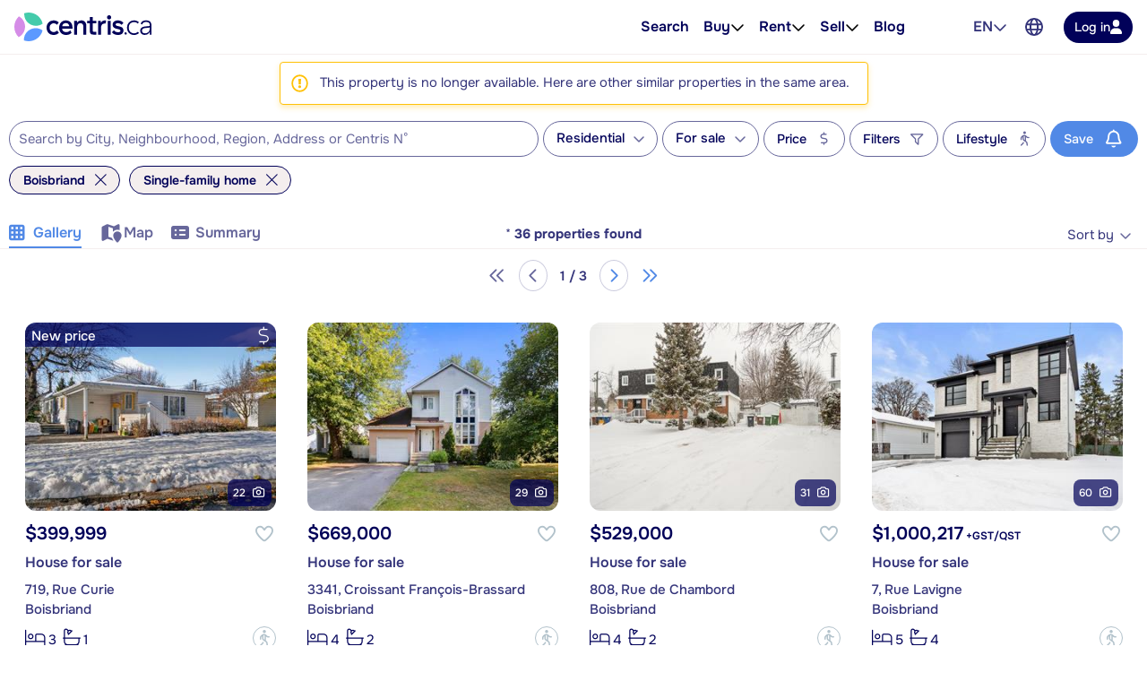

--- FILE ---
content_type: text/html; charset=utf-8
request_url: https://www.centris.ca/en/condominium-houses~for-sale~boisbriand?listingnotfound=17386739
body_size: 65726
content:


<!DOCTYPE html>
<html class="no-js" 
      lang="en"
      data-tenant="qc"
      data-user-authenticated="false"
      data-crawler="true"
      data-phone-default-country="ca"
      data-login-url="/en/login">
<head>
    <style>.async-hide { opacity: 0 !important }</style>
            <script>
                (function (a, s, y, n, c, h, i, d, e) {
                    s.className += ' ' + y;
                    h.start = 1 * new Date;

                    h.end = i = function () {
                        s.className = s.className.replace(RegExp(' ?' + y), '')
                    };

                    (a[n] = a[n] || []).hide = h;

                    setTimeout(function () {
                        i();
                        h.end = null
                    }, c);

                    h.timeout = c;
                })(window, document.documentElement, 'async-hide', 'dataLayer', 4000, { 'GTM-558V6M': true });
            </script>

    <meta charset="utf-8">
    <meta name="viewport" content="width=device-width, initial-scale=1, maximum-scale=1">
    <meta name="color-scheme" content="light">
    <meta name="format-detection" content="telephone=no">
    <base href="/">

        <meta name="robots" content="max-image-preview:large">
    
    <meta property="og:url" content="https://www.centris.ca/en/condominium-houses~for-sale~boisbriand">
<meta property="og:image" content="https://cdn.centris.ca/public/qc/consumersite/images/logos/logo-centris-ca-social.png">
<meta property="og:image:width" content="320">
<meta property="og:image:height" content="320">
<meta property="og:title" content="Single-family home for sale in Boisbriand - Centris.ca">
<meta property="og:description" content="On Centris.ca, find the largest selection of single-family home for sale in Boisbriand.">
<meta property="og:ttl" content="345600">
<meta name="twitter:card" content="summary">
<meta property="fb:app_id" content="176963802670679">
<link rel="canonical" href="https://www.centris.ca/en/houses~for-sale~boisbriand">
<link rel="alternate" hreflang="fr" href="https://www.centris.ca/fr/maison~a-vendre~boisbriand">
<link rel="alternate" hreflang="en" href="https://www.centris.ca/en/houses~for-sale~boisbriand">
<title>Single-family home for sale in Boisbriand - Centris.ca</title>
<meta name="description" content="On Centris.ca, find the largest selection of single-family home for sale in Boisbriand.">


    


    
    <link rel="stylesheet" href="/css/qc-selects.css?v=XrnOWn8nUFkgPrs8KW8_yNKRjs_lkrI7KRKaue4bMoE">
    <link rel="stylesheet" href="/css/qc-selects-v2.css?v=s-6PMMfwPS5A3L2csH5wA7-cmnCZWCbjS6aFUzpXMSQ">
    <link rel="stylesheet" href="/css/bootstrap-datepicker3.css?v=iXVp2kMfgA7GO0P5MQyN7oFPilLhE2K4iI6Fkt8QoJ8">
    <link rel="stylesheet" href="/css/bootstrap-slider.css?v=oPmct9jBQw96EZK6QTmBPdjyQYVtZdDBCZChcqXTof8">

    <!-- Google Tag Manager -->
    <script>
                        (function(w,d,s,l,i){w[l]=w[l]||[];w[l].push({'gtm.start': new Date().getTime(),event:'gtm.js'});var f=d.getElementsByTagName(s)[0],j=d.createElement(s),dl=l!='dataLayer'?'&l='+l:'';j.async=true;j.src='https://www.googletagmanager.com/gtm.js?id='+i+dl;f.parentNode.insertBefore(j,f);})(window, document, 'script', 'dataLayer', 'GTM-NC4N8H6');
                      </script>
    <!-- End Google Tag Manager -->


    


                <style>
                    #header{position:relative;color:var(--text-primary);font-size:1rem}#header .header-navbar{border-bottom:1px solid var(--gray-200);background-color:#fff}#header .header-navbar.fixed-top{position:fixed;top:0;right:0;left:0;z-index:1030;box-shadow:0 2px 4px -1px #0000001a,0 4px 5px #00000012,0 1px 10px #0000000f;border:none}#header .header-navbar-content{display:flex;position:relative;align-items:center;height:3.375rem}@media (min-width: 76rem){#header .header-navbar-content{padding:0 16px;height:3.75rem}}#header .header-navbar-content>.mobile-menu-toggle{all:unset;outline:revert;overflow-wrap:break-word}#header .header-navbar-content>.mobile-menu-toggle sup,#header .header-navbar-content>.mobile-menu-toggle sub{line-height:0}#header .header-navbar-content>.mobile-menu-toggle{cursor:pointer;box-sizing:border-box}#header .header-navbar-content>.mobile-menu-toggle:disabled,#header .header-navbar-content>.mobile-menu-toggle:where(a):not([href]){cursor:default}#header .header-navbar-content>.mobile-menu-toggle{display:flex}#header .header-navbar-content>.mobile-menu-toggle:disabled,#header .header-navbar-content>.mobile-menu-toggle:where(a):not([href]){opacity:.8;background-color:var(--gray-100);color:var(--gray-500)}#header .header-navbar-content>.mobile-menu-toggle>svg{flex-shrink:0;fill:currentcolor;height:1em}#header .header-navbar-content>.mobile-menu-toggle{align-items:center;padding:10px;color:var(--text-secondary);font-size:1.25rem}@media (min-width: 76rem){#header .header-navbar-content>.mobile-menu-toggle{display:none}}#header .header-navbar-content>.logo{display:flex;padding-left:8px}@media (min-width: 76rem){#header .header-navbar-content>.logo{padding:0}}#header .header-navbar-content>.logo img{height:var(--header-logo-height-mobile)}@media (min-width: 76rem){#header .header-navbar-content>.logo img{height:var(--header-logo-height)}}#header .header-navbar-content>.logo strong{display:none}#header .header-navbar-content>nav{display:flex;align-items:center;margin-left:auto}#header .header-navbar-content>nav span.header-nav-link{cursor:default}#header .header-navbar-content>nav .header-nav-link{display:flex;padding:8px;color:inherit;font-weight:var(--header-nav-link-font-weight);font-size:inherit;text-decoration:none}#header .header-navbar-content>nav .header-nav-link.language-toggle{border-radius:4px;color:var(--gray-700);line-height:1.25}@media (max-width: calc(76rem - .02px)){#header .header-navbar-content>nav .header-nav-link.language-toggle{display:none}}#header .header-navbar-content>nav .header-nav-link.language-toggle:hover{background-color:var(--menu-item-hover-bg);color:inherit;text-decoration:underline}#header .header-navbar-content>nav>ul{all:unset;display:flex;gap:15px}@media (min-width: 76rem){#header .header-navbar-content>nav>ul{margin-right:60px}}#header .header-navbar-content>nav>ul>li{all:unset;display:flex;position:relative;align-items:center}@media (min-width: 76rem){#header .header-navbar-content>nav>ul>li{padding:10px 0}}#header .header-navbar-content>nav>ul>li:not(.menu-item):hover .nav-menu-content,#header .header-navbar-content>nav>ul>li:not(.menu-item):focus-within .nav-menu-content{display:block}@media (max-width: calc(76rem - .02px)){#header .header-navbar-content>nav>ul>li:not(.property-search-nav-item){display:none}}#header .header-navbar-content>nav>ul .menu-separator{all:unset;display:block}#header .header-navbar-content>nav>ul .menu-separator hr{all:unset;display:block;margin:.5em 1rem;background-color:var(--brand-neutral-neutral-300);height:1px}@media (max-width: calc(76rem - .02px)){#header .header-navbar-content>nav>ul .property-search-nav-item span{display:none}}#header .header-navbar-content>nav>ul .property-search-nav-item svg{fill:currentcolor;height:19px}@media (min-width: 76rem){#header .header-navbar-content>nav>ul .property-search-nav-item svg{display:none}}#header .header-navbar-content>nav .nav-dropdown.open .nav-menu-content{display:flex}#header .header-navbar-content>nav .nav-menu-content{all:unset;display:flex;position:absolute;flex-direction:column;z-index:1000;box-sizing:border-box;box-shadow:0 2px 4px -1px #0000001a,0 4px 5px #00000012,0 1px 10px #0000000f;border:1px solid rgba(0,0,0,.15);border-radius:4px;background-color:#fff;font-size:.9375rem;display:none;top:calc(50% + 1.6em);left:-15px;min-width:11rem}#header .header-navbar-content>nav .nav-menu-content.right{right:-15px;left:unset}#header .header-navbar-content>nav .nav-menu-content .nav-menu-item{all:unset;display:flex}#header .header-navbar-content>nav .nav-menu-content .nav-menu-item:hover{background-color:var(--menu-item-hover-bg)}#header .header-navbar-content>nav .nav-menu-content .nav-menu-item.active{background-color:var(--menu-item-active-bg);color:var(--menu-item-active-color)}#header .header-navbar-content>nav .nav-menu-content .nav-menu-item:first-child{border-top-right-radius:calc(.25rem - 1px);border-top-left-radius:calc(.25rem - 1px)}#header .header-navbar-content>nav .nav-menu-content .nav-menu-item:last-child{border-bottom-right-radius:calc(.25rem - 1px);border-bottom-left-radius:calc(.25rem - 1px)}#header .header-navbar-content>nav .nav-menu-content .nav-menu-item>a,#header .header-navbar-content>nav .nav-menu-content .nav-menu-item>button{all:unset;outline:revert;overflow-wrap:break-word}#header .header-navbar-content>nav .nav-menu-content .nav-menu-item>a sup,#header .header-navbar-content>nav .nav-menu-content .nav-menu-item>a sub,#header .header-navbar-content>nav .nav-menu-content .nav-menu-item>button sup,#header .header-navbar-content>nav .nav-menu-content .nav-menu-item>button sub{line-height:0}#header .header-navbar-content>nav .nav-menu-content .nav-menu-item>a,#header .header-navbar-content>nav .nav-menu-content .nav-menu-item>button{cursor:pointer;box-sizing:border-box}#header .header-navbar-content>nav .nav-menu-content .nav-menu-item>a:disabled,#header .header-navbar-content>nav .nav-menu-content .nav-menu-item>a:where(a):not([href]),#header .header-navbar-content>nav .nav-menu-content .nav-menu-item>button:disabled,#header .header-navbar-content>nav .nav-menu-content .nav-menu-item>button:where(a):not([href]){cursor:default}#header .header-navbar-content>nav .nav-menu-content .nav-menu-item>a,#header .header-navbar-content>nav .nav-menu-content .nav-menu-item>button{display:flex;flex-basis:100%;align-items:center;gap:10px;box-sizing:border-box;padding:10px 15px;white-space:nowrap}#header .header-navbar-content>nav .nav-menu-content .nav-menu-item>a[aria-current=true],#header .header-navbar-content>nav .nav-menu-content .nav-menu-item>button[aria-current=true]{background-color:var(--menu-item-active-bg);color:var(--menu-item-active-color)}#header .header-navbar-content>nav .nav-menu-content .nav-menu-item>a .menu-item-icon,#header .header-navbar-content>nav .nav-menu-content .nav-menu-item>button .menu-item-icon{display:flex;justify-content:center;margin-left:auto;width:1.5em}#header .header-navbar-content>nav .nav-menu-content .nav-menu-item>a .menu-item-icon svg,#header .header-navbar-content>nav .nav-menu-content .nav-menu-item>button .menu-item-icon svg{fill:currentcolor;height:1.25em}#header .header-navbar-content>nav .nav-menu-content .nav-menu-item>a.other-tenant-item .menu-item-icon svg,#header .header-navbar-content>nav .nav-menu-content .nav-menu-item>button.other-tenant-item .menu-item-icon svg{position:relative;top:-1px;height:1em}#header .header-navbar-content>nav .nav-menu-content .nav-menu-item>a .language-code,#header .header-navbar-content>nav .nav-menu-content .nav-menu-item>button .language-code{display:flex;align-items:center;width:1.25rem;font-weight:600}#header .header-navbar-content>nav .nav-menu-content .nav-menu-item>a .language-code-separator,#header .header-navbar-content>nav .nav-menu-content .nav-menu-item>button .language-code-separator{border-right:1px solid currentcolor;height:1rem}#header .header-navbar-content>nav .globe-menu,#header .header-navbar-content>nav .language-menu{display:flex;position:relative}@media (max-width: calc(76rem - .02px)){#header .header-navbar-content>nav .globe-menu,#header .header-navbar-content>nav .language-menu{display:none}}#header .header-navbar-content>nav .globe-menu>button,#header .header-navbar-content>nav .language-menu>button{all:unset;outline:revert;overflow-wrap:break-word}#header .header-navbar-content>nav .globe-menu>button sup,#header .header-navbar-content>nav .globe-menu>button sub,#header .header-navbar-content>nav .language-menu>button sup,#header .header-navbar-content>nav .language-menu>button sub{line-height:0}#header .header-navbar-content>nav .globe-menu>button,#header .header-navbar-content>nav .language-menu>button{cursor:pointer;box-sizing:border-box}#header .header-navbar-content>nav .globe-menu>button:disabled,#header .header-navbar-content>nav .globe-menu>button:where(a):not([href]),#header .header-navbar-content>nav .language-menu>button:disabled,#header .header-navbar-content>nav .language-menu>button:where(a):not([href]){cursor:default}#header .header-navbar-content>nav .globe-menu>button,#header .header-navbar-content>nav .language-menu>button{display:flex}#header .header-navbar-content>nav .globe-menu>button:disabled,#header .header-navbar-content>nav .globe-menu>button:where(a):not([href]),#header .header-navbar-content>nav .language-menu>button:disabled,#header .header-navbar-content>nav .language-menu>button:where(a):not([href]){opacity:.8;background-color:var(--gray-100);color:var(--gray-500)}#header .header-navbar-content>nav .globe-menu>button>svg,#header .header-navbar-content>nav .language-menu>button>svg{flex-shrink:0;fill:currentcolor;height:1em}#header .header-navbar-content>nav .globe-menu>button,#header .header-navbar-content>nav .language-menu>button{border-radius:4px;padding:8px;color:var(--text-secondary);font-weight:var(--header-nav-link-font-weight);font-size:inherit}#header .header-navbar-content>nav .globe-menu>button:hover,#header .header-navbar-content>nav .globe-menu>button[aria-expanded=true],#header .header-navbar-content>nav .language-menu>button:hover,#header .header-navbar-content>nav .language-menu>button[aria-expanded=true]{background-color:var(--menu-item-hover-bg)}#header .header-navbar-content>nav .language-menu{margin-right:4px}#header .header-navbar-content>nav .language-menu .nav-dropdown-toggle{display:flex;gap:8px;padding:10px 8px;font-weight:600;line-height:1}#header .header-navbar-content>nav .language-menu .nav-dropdown-toggle[aria-expanded=true] svg{transform:rotate(180deg)}#header .header-navbar-content>nav .globe-menu>button svg{height:20px}#header .header-navbar-content>nav .login-button{all:unset;outline:revert;overflow-wrap:break-word}#header .header-navbar-content>nav .login-button sup,#header .header-navbar-content>nav .login-button sub{line-height:0}#header .header-navbar-content>nav .login-button{cursor:pointer;box-sizing:border-box}#header .header-navbar-content>nav .login-button:disabled,#header .header-navbar-content>nav .login-button:where(a):not([href]){cursor:default}#header .header-navbar-content>nav .login-button{display:flex;justify-content:center;align-items:center;gap:10px;border-radius:var(--btn-border-radius);padding:var(--btn-padding);min-height:2.5rem;font-weight:var(--btn-font-weight)}#header .header-navbar-content>nav .login-button:disabled,#header .header-navbar-content>nav .login-button:where(a):not([href]){opacity:.8;background-color:var(--gray-100);color:var(--gray-500)}#header .header-navbar-content>nav .login-button>svg{flex-shrink:0;fill:currentcolor;height:1em}#header .header-navbar-content>nav .login-button{background-color:var(--primary-color);color:#fff}#header .header-navbar-content>nav .login-button:not(:disabled):hover{background-color:var(--primary-color-hover)}#header .header-navbar-content>nav .login-button:not(:disabled):active{background-color:var(--primary-color-active)}#header .header-navbar-content>nav .login-button>svg{fill:var(--btn-primary-icon-color)}#header .header-navbar-content>nav .login-button{margin-left:15px;padding:7px 12px;min-height:auto;font-size:.875rem}#header .header-navbar-content>nav .login-button>svg{height:1.1em}@media (max-width: calc(76rem - .02px)){#header .header-navbar-content>nav .login-button{margin-right:10px;border-radius:50%;width:40px;height:40px}#header .header-navbar-content>nav .login-button>span{display:none}#header .header-navbar-content>nav .login-button>svg{height:1.1em}}#header .header-navbar-content>nav .user-menu-toggle{all:unset;outline:revert;overflow-wrap:break-word}#header .header-navbar-content>nav .user-menu-toggle sup,#header .header-navbar-content>nav .user-menu-toggle sub{line-height:0}#header .header-navbar-content>nav .user-menu-toggle{cursor:pointer;box-sizing:border-box}#header .header-navbar-content>nav .user-menu-toggle:disabled,#header .header-navbar-content>nav .user-menu-toggle:where(a):not([href]){cursor:default}#header .header-navbar-content>nav .user-menu-toggle{display:flex}#header .header-navbar-content>nav .user-menu-toggle:disabled,#header .header-navbar-content>nav .user-menu-toggle:where(a):not([href]){opacity:.8;background-color:var(--gray-100);color:var(--gray-500)}#header .header-navbar-content>nav .user-menu-toggle>svg{flex-shrink:0;fill:currentcolor;height:1em}#header .header-navbar-content>nav .user-menu-toggle{justify-content:center;align-items:center;box-sizing:border-box;margin-left:20px;box-shadow:0 1px 3px #0000004d;border-radius:50%;width:2.375rem;height:2.375rem;overflow:hidden;color:var(--primary-color);font-weight:500;font-size:1.1rem;line-height:1}@media (max-width: calc(76rem - .02px)){#header .header-navbar-content>nav .user-menu-toggle{margin-right:10px;margin-left:15px}}#header .header-navbar-content>nav .top-link{all:unset;display:flex;align-items:center;gap:8px;outline:revert;border-radius:4px;padding:8px}#header .header-navbar-content>nav .top-link:hover{background-color:var(--menu-item-hover-bg)}#header .header-navbar-content>nav .top-link-text{overflow-wrap:break-word}#header .header-navbar-content>nav .top-link-text sup,#header .header-navbar-content>nav .top-link-text sub{line-height:0}#header .header-navbar-content>nav .top-link-text{display:flex;color:inherit;font-weight:var(--header-nav-link-font-weight)}#header .header-navbar-content>nav a.top-link-text{cursor:pointer;font-size:inherit;text-decoration:none}#header .header-navbar-content>nav a.top-link-text:hover{text-decoration:underline}#header .header-navbar-content>nav span.top-link-text{cursor:default}#header .header-navbar-content>nav .nav-item{position:static}#header .header-navbar-content>nav .nav-item.with-menu.open .top-link{background-color:var(--menu-item-hover-bg)}#header .header-navbar-content>nav .nav-item.with-menu.open .nav-item-toggle-btn svg{transform:rotate(180deg)}#header .header-navbar-content>nav .nav-item.with-menu.open .menu-section{display:flex}#header .header-navbar-content>nav .nav-item.single-column{position:relative}#header .header-navbar-content>nav .nav-item .nav-item-toggle-btn{all:unset;outline:revert;overflow-wrap:break-word}#header .header-navbar-content>nav .nav-item .nav-item-toggle-btn sup,#header .header-navbar-content>nav .nav-item .nav-item-toggle-btn sub{line-height:0}#header .header-navbar-content>nav .nav-item .nav-item-toggle-btn{cursor:pointer;box-sizing:border-box}#header .header-navbar-content>nav .nav-item .nav-item-toggle-btn:disabled,#header .header-navbar-content>nav .nav-item .nav-item-toggle-btn:where(a):not([href]){cursor:default}#header .header-navbar-content>nav .nav-item .nav-item-toggle-btn{display:flex;cursor:default}#header .header-navbar-content>nav .nav-item .nav-item-toggle-btn svg{height:1em}#header .header-navbar-content>nav .nav-item .menu-section{all:unset;display:flex;position:absolute;flex-direction:column;z-index:1000;box-sizing:border-box;box-shadow:0 2px 4px -1px #0000001a,0 4px 5px #00000012,0 1px 10px #0000000f;border:1px solid rgba(0,0,0,.15);border-radius:4px;background-color:#fff;font-size:.9375rem;display:none;top:calc(50% + 1.6em);left:-15px;z-index:1030;min-width:11rem}#header .header-navbar-content>nav .nav-item .menu-section.menu-section--mega{top:calc(100% - 1px);left:0;flex-direction:row;justify-content:center;border-right:none;border-left:none;border-radius:0;padding:20px;width:100%}#header .header-navbar-content>nav .nav-item .menu-section.menu-section--mega.columns-3 .mega-menu-header,#header .header-navbar-content>nav .nav-item .menu-section.menu-section--mega.columns-3 .mega-menu-columns,#header .header-navbar-content>nav .nav-item .menu-section.menu-section--mega.columns-3 .mega-menu-footer{grid-template-columns:repeat(3,16rem)}#header .header-navbar-content>nav .nav-item .menu-section.menu-section--mega.columns-3 .header-title{grid-column:1/3}#header .header-navbar-content>nav .nav-item .menu-section.menu-section--mega.columns-4 .mega-menu-header,#header .header-navbar-content>nav .nav-item .menu-section.menu-section--mega.columns-4 .mega-menu-columns,#header .header-navbar-content>nav .nav-item .menu-section.menu-section--mega.columns-4 .mega-menu-footer{grid-template-columns:repeat(4,16rem)}#header .header-navbar-content>nav .nav-item .menu-section.menu-section--mega.columns-4 .header-title{grid-column:1/4}#header .header-navbar-content>nav .nav-item .menu-section.menu-section--mega.columns-4 .footer-text{grid-column:2/4}#header .header-navbar-content>nav .nav-item .menu-section>.menu-item{all:unset;display:flex}#header .header-navbar-content>nav .nav-item .menu-section>.menu-item:hover{background-color:var(--menu-item-hover-bg)}#header .header-navbar-content>nav .nav-item .menu-section>.menu-item.active{background-color:var(--menu-item-active-bg);color:var(--menu-item-active-color)}#header .header-navbar-content>nav .nav-item .menu-section>.menu-item:first-child{border-top-right-radius:calc(.25rem - 1px);border-top-left-radius:calc(.25rem - 1px)}#header .header-navbar-content>nav .nav-item .menu-section>.menu-item:last-child{border-bottom-right-radius:calc(.25rem - 1px);border-bottom-left-radius:calc(.25rem - 1px)}#header .header-navbar-content>nav .nav-item .menu-section>.menu-item>*{all:unset;outline:revert;overflow-wrap:break-word}#header .header-navbar-content>nav .nav-item .menu-section>.menu-item>* sup,#header .header-navbar-content>nav .nav-item .menu-section>.menu-item>* sub{line-height:0}#header .header-navbar-content>nav .nav-item .menu-section>.menu-item>*{cursor:pointer;box-sizing:border-box}#header .header-navbar-content>nav .nav-item .menu-section>.menu-item>*:disabled,#header .header-navbar-content>nav .nav-item .menu-section>.menu-item>*:where(a):not([href]){cursor:default}#header .header-navbar-content>nav .nav-item .menu-section>.menu-item>*{display:flex;flex-basis:100%;align-items:center;gap:10px;box-sizing:border-box;padding:10px 15px;white-space:nowrap}#header .header-navbar-content>nav .nav-item .menu-section>.menu-item>*[aria-current=true]{background-color:var(--menu-item-active-bg);color:var(--menu-item-active-color)}#header .header-navbar-content>nav .nav-item .menu-section>.menu-item .icon-container{display:flex;width:1.2em;height:1.2em}#header .header-navbar-content>nav .nav-item .menu-section>.menu-item .icon-container svg{height:100%}#header .header-navbar-content>nav .nav-item .menu-section .mega-menu-header{display:grid;align-items:center;gap:3rem}#header .header-navbar-content>nav .nav-item .menu-section .mega-menu-header .header-title{font-weight:600;font-size:1.5rem}#header .header-navbar-content>nav .nav-item .menu-section .mega-menu-header .header-link{display:flex;align-items:center;gap:8px;color:var(--accent-a-2);font-size:inherit;text-decoration:none}#header .header-navbar-content>nav .nav-item .menu-section .mega-menu-header .header-link:hover{text-decoration:underline}#header .header-navbar-content>nav .nav-item .menu-section .mega-menu-header .header-link svg{stroke:currentcolor;height:1em}#header .header-navbar-content>nav .nav-item .menu-section .mega-menu-footer{display:grid;align-items:center;gap:3rem;border-top:1px solid var(--gray-200);padding:16px 0}#header .header-navbar-content>nav .nav-item .menu-section .mega-menu-footer .footer-title{font-weight:600}#header .header-navbar-content>nav .nav-item .menu-section .mega-menu-footer .footer-cta-section{display:flex;justify-content:center}#header .header-navbar-content>nav .nav-item .menu-section .mega-menu-footer .footer-cta-section .footer-cta{all:unset;outline:revert;overflow-wrap:break-word}#header .header-navbar-content>nav .nav-item .menu-section .mega-menu-footer .footer-cta-section .footer-cta sup,#header .header-navbar-content>nav .nav-item .menu-section .mega-menu-footer .footer-cta-section .footer-cta sub{line-height:0}#header .header-navbar-content>nav .nav-item .menu-section .mega-menu-footer .footer-cta-section .footer-cta{cursor:pointer;box-sizing:border-box}#header .header-navbar-content>nav .nav-item .menu-section .mega-menu-footer .footer-cta-section .footer-cta:disabled,#header .header-navbar-content>nav .nav-item .menu-section .mega-menu-footer .footer-cta-section .footer-cta:where(a):not([href]){cursor:default}#header .header-navbar-content>nav .nav-item .menu-section .mega-menu-footer .footer-cta-section .footer-cta{display:flex;justify-content:center;align-items:center;gap:10px;border-radius:var(--btn-border-radius);padding:var(--btn-padding);min-height:2.5rem;font-weight:var(--btn-font-weight)}#header .header-navbar-content>nav .nav-item .menu-section .mega-menu-footer .footer-cta-section .footer-cta:disabled,#header .header-navbar-content>nav .nav-item .menu-section .mega-menu-footer .footer-cta-section .footer-cta:where(a):not([href]){opacity:.8;background-color:var(--gray-100);color:var(--gray-500)}#header .header-navbar-content>nav .nav-item .menu-section .mega-menu-footer .footer-cta-section .footer-cta>svg{flex-shrink:0;fill:currentcolor;height:1em}#header .header-navbar-content>nav .nav-item .menu-section .mega-menu-footer .footer-cta-section .footer-cta{border:1px solid var(--primary-color);color:var(--primary-color)}#header .header-navbar-content>nav .nav-item .menu-section .mega-menu-footer .footer-cta-section .footer-cta:disabled{border-color:var(--gray-300)}#header .header-navbar-content>nav .nav-item .menu-section .mega-menu-footer .footer-cta-section .footer-cta:not(:disabled):hover{border-color:var(--primary-color-hover);color:var(--primary-color-hover)}#header .header-navbar-content>nav .nav-item .menu-section .mega-menu-footer .footer-cta-section .footer-cta:not(:disabled):active{border-color:var(--primary-color-active);color:var(--primary-color-active)}#header .header-navbar-content>nav .nav-item .menu-section .mega-menu-content{display:flex;flex-direction:column;gap:24px}#header .header-navbar-content>nav .nav-item .menu-section .mega-menu-columns{display:grid;gap:3rem}#header .header-navbar-content>nav .nav-item .menu-section .mega-menu-column{display:flex;flex-direction:column;gap:16px}#header .header-navbar-content>nav .nav-item .menu-section .mega-menu-column .column-title{font-weight:600;font-size:.875rem;font-family:var(--heading-font-family);text-transform:uppercase}#header .header-navbar-content>nav .nav-item .menu-section .mega-menu-column .column-title.hidden{display:block!important;visibility:hidden}#header .header-navbar-content>nav .nav-item .menu-section .mega-menu-column .column-items{all:unset;display:flex;flex-direction:column;gap:10px}#header .header-navbar-content>nav .nav-item .menu-section .mega-menu-column .column-item{all:unset;display:flex;gap:10px;color:var(--gray-700);font-weight:var(--mega-menu-column-item-font-weight)}#header .header-navbar-content>nav .nav-item .menu-section .mega-menu-column .column-item .icon-container{display:flex;justify-content:center;align-items:center;width:1.2em;height:1.2em}#header .header-navbar-content>nav .nav-item .menu-section .mega-menu-column .column-item .icon-container svg{height:100%}#header .header-navbar-content>nav .nav-item .menu-section .mega-menu-column .column-item a{all:unset;cursor:pointer;outline:revert}#header .header-navbar-content>nav .nav-item .menu-section .mega-menu-column .column-item a:hover{text-decoration:underline}#header .header-navbar-content>nav .nav-item .menu-section .mega-menu-column .column-cta{all:unset;outline:revert;overflow-wrap:break-word}#header .header-navbar-content>nav .nav-item .menu-section .mega-menu-column .column-cta sup,#header .header-navbar-content>nav .nav-item .menu-section .mega-menu-column .column-cta sub{line-height:0}#header .header-navbar-content>nav .nav-item .menu-section .mega-menu-column .column-cta{cursor:pointer;box-sizing:border-box}#header .header-navbar-content>nav .nav-item .menu-section .mega-menu-column .column-cta:disabled,#header .header-navbar-content>nav .nav-item .menu-section .mega-menu-column .column-cta:where(a):not([href]){cursor:default}#header .header-navbar-content>nav .nav-item .menu-section .mega-menu-column .column-cta{display:flex;justify-content:center;align-items:center;gap:10px;border-radius:var(--btn-border-radius);padding:var(--btn-padding);min-height:2.5rem;font-weight:var(--btn-font-weight)}#header .header-navbar-content>nav .nav-item .menu-section .mega-menu-column .column-cta:disabled,#header .header-navbar-content>nav .nav-item .menu-section .mega-menu-column .column-cta:where(a):not([href]){opacity:.8;background-color:var(--gray-100);color:var(--gray-500)}#header .header-navbar-content>nav .nav-item .menu-section .mega-menu-column .column-cta>svg{flex-shrink:0;fill:currentcolor;height:1em}#header .header-navbar-content>nav .nav-item .menu-section .mega-menu-column .column-cta{border:1px solid var(--primary-color);color:var(--primary-color)}#header .header-navbar-content>nav .nav-item .menu-section .mega-menu-column .column-cta:disabled{border-color:var(--gray-300)}#header .header-navbar-content>nav .nav-item .menu-section .mega-menu-column .column-cta:not(:disabled):hover{border-color:var(--primary-color-hover);color:var(--primary-color-hover)}#header .header-navbar-content>nav .nav-item .menu-section .mega-menu-column .column-cta:not(:disabled):active{border-color:var(--primary-color-active);color:var(--primary-color-active)}#header .header-navbar-content>nav .nav-item .menu-section .mega-menu-column .column-cta{margin-top:auto}#header .header-navbar-content>nav .nav-item .menu-section .mega-menu-column .blog-card{all:unset;display:flex;flex-direction:column;gap:10px;cursor:pointer;outline:revert;border-radius:12px;padding:16px;font-weight:600}#header .header-navbar-content>nav .nav-item .menu-section .mega-menu-column .blog-card:hover{background-color:var(--menu-item-hover-bg)}#header .header-navbar-content>nav .nav-item .menu-section .mega-menu-column .blog-card img{border-radius:4px;width:100%;height:auto;-o-object-fit:cover;object-fit:cover}#header .header-navbar-content>nav .nav-item .menu-section .mega-menu-column .img-card{display:flex;flex-direction:column;gap:16px}#header .header-navbar-content>nav .nav-item .menu-section .mega-menu-column .img-card img{border-radius:4px;width:100%;height:auto;-o-object-fit:cover;object-fit:cover}#header .header-navbar-content>nav .nav-item .menu-section .mega-menu-column .img-card>a{all:unset;outline:revert;overflow-wrap:break-word}#header .header-navbar-content>nav .nav-item .menu-section .mega-menu-column .img-card>a sup,#header .header-navbar-content>nav .nav-item .menu-section .mega-menu-column .img-card>a sub{line-height:0}#header .header-navbar-content>nav .nav-item .menu-section .mega-menu-column .img-card>a{cursor:pointer;box-sizing:border-box}#header .header-navbar-content>nav .nav-item .menu-section .mega-menu-column .img-card>a:disabled,#header .header-navbar-content>nav .nav-item .menu-section .mega-menu-column .img-card>a:where(a):not([href]){cursor:default}#header .header-navbar-content>nav .nav-item .menu-section .mega-menu-column .img-card>a{display:flex;justify-content:center;align-items:center;gap:10px;border-radius:var(--btn-border-radius);padding:var(--btn-padding);min-height:2.5rem;font-weight:var(--btn-font-weight)}#header .header-navbar-content>nav .nav-item .menu-section .mega-menu-column .img-card>a:disabled,#header .header-navbar-content>nav .nav-item .menu-section .mega-menu-column .img-card>a:where(a):not([href]){opacity:.8;background-color:var(--gray-100);color:var(--gray-500)}#header .header-navbar-content>nav .nav-item .menu-section .mega-menu-column .img-card>a>svg{flex-shrink:0;fill:currentcolor;height:1em}#header .header-navbar-content>nav .nav-item .menu-section .mega-menu-column .img-card>a{background-color:var(--btn-accent-b-bg);color:var(--btn-accent-b-color)}#header .header-navbar-content>nav .nav-item .menu-section .mega-menu-column .img-card>a>svg{fill:var(--btn-accent-b-icon-color)}#header .header-navbar-content>nav .nav-item .menu-section .mega-menu-column .text-card{display:flex;flex-direction:column;gap:16px}#header .header-navbar-content>nav .nav-item .menu-section .mega-menu-column .text-card .title{font-weight:600;font-size:.875rem;text-transform:uppercase}#header .header-navbar-content>nav .nav-item .menu-section .mega-menu-column .text-card .text{color:var(--gray-700);font-weight:500}#header .header-navbar-content>nav .nav-item .menu-section .mega-menu-column .text-card>a{display:flex;align-items:center;gap:8px;color:var(--accent-a-2);font-weight:600;font-size:.875rem;line-height:inherit;font-family:var(--heading-font-family);text-decoration:none}#header .header-navbar-content>nav .nav-item .menu-section .mega-menu-column .text-card>a:hover{text-decoration:underline}#header .header-navbar-content>nav .nav-item .menu-section .mega-menu-column .text-card>a svg{stroke:currentcolor;height:1em}#page-footer_page_id{background-color:var(--footer-background-color);padding-top:12px;color:var(--footer-text-color);font-size:.9375rem}#page-footer_page_id p{margin:revert;font-size:inherit}#page-footer_page_id ul li a{font-size:inherit}#page-footer_page_id ul li:before{all:unset}#page-footer_page_id a,#page-footer_page_id #footer-regions-toggle{all:unset;overflow-wrap:break-word}#page-footer_page_id a sup,#page-footer_page_id a sub,#page-footer_page_id #footer-regions-toggle sup,#page-footer_page_id #footer-regions-toggle sub{line-height:0}#page-footer_page_id a,#page-footer_page_id #footer-regions-toggle{display:inline;cursor:pointer;outline:revert;color:var(--primary-color);text-decoration:underline}#page-footer_page_id a:hover,#page-footer_page_id #footer-regions-toggle:hover{color:var(--primary-color-hover);text-decoration:none}#page-footer_page_id a,#page-footer_page_id #footer-regions-toggle,#page-footer_page_id a:hover,#page-footer_page_id #footer-regions-toggle:hover{color:var(--footer-link-color)}#page-footer_page_id p{overflow-wrap:break-word}#page-footer_page_id p sup,#page-footer_page_id p sub{line-height:0}#page-footer_page_id .container{box-sizing:border-box;margin:auto;padding-right:16px;padding-left:16px;max-width:78rem}#page-footer_page_id .container{display:flex;gap:25px}#page-footer_page_id .container .section{display:flex;flex-basis:100%;flex-direction:column;align-items:flex-start;box-sizing:border-box;padding:25px 0}#page-footer_page_id .container .section.empty-section{padding:0}#page-footer_page_id .container .section .section-title{display:block;margin:0 0 16px;color:var(--footer-section-title-color);font-weight:700;font-size:1rem;text-decoration:none;text-transform:uppercase}@media (max-width: calc(48rem - .02px)){#page-footer_page_id .container{flex-wrap:wrap;gap:0}#page-footer_page_id .container .section{align-items:center;padding:15px}#page-footer_page_id .container .section.regions-toggle-section,#page-footer_page_id .container .section p,#page-footer_page_id .container .section a:not(.section-title,.social-link,.site-map-link,.contact-link){display:none}#page-footer_page_id .container .section .section-title{margin:0}}#page-footer_page_id .first-row-with-logo p{display:block!important}#page-footer_page_id .first-row-with-logo .logo-section{flex:1}#page-footer_page_id .first-row-with-logo .logo-section__img{margin-bottom:.5rem;width:200px}#page-footer_page_id .first-row-with-logo .logo-section__text{overflow-wrap:break-word}#page-footer_page_id .first-row-with-logo .logo-section__text sup,#page-footer_page_id .first-row-with-logo .logo-section__text sub{line-height:0}#page-footer_page_id .first-row-with-logo .logo-section__text{margin-top:0;color:var(--text-body-secondary-text);font-weight:var(--font-weight-default);font-family:var(--font-family-body)}#page-footer_page_id .first-row-with-logo .logo-section__text:last-of-type{margin-bottom:0}#page-footer_page_id .first-row-with-logo .logo-section__text{font-size:var(--font-size-s);line-height:var(--line-height-m);margin-bottom:.5rem;width:200px}#page-footer_page_id .first-row-with-logo .text-section{flex:2}#page-footer_page_id .first-row-with-logo .text-section .text-section__title{overflow-wrap:break-word}#page-footer_page_id .first-row-with-logo .text-section .text-section__title sup,#page-footer_page_id .first-row-with-logo .text-section .text-section__title sub{line-height:0}#page-footer_page_id .first-row-with-logo .text-section .text-section__title{margin-top:0;color:var(--text-body-secondary-text);font-weight:var(--font-weight-default);font-family:var(--font-family-body)}#page-footer_page_id .first-row-with-logo .text-section .text-section__title:last-of-type{margin-bottom:0}#page-footer_page_id .first-row-with-logo .text-section .text-section__title{font-size:var(--font-size-l);line-height:var(--line-height-xl);margin-bottom:.5rem!important}#page-footer_page_id .first-row-with-logo .text-section .text-section__text{overflow-wrap:break-word}#page-footer_page_id .first-row-with-logo .text-section .text-section__text sup,#page-footer_page_id .first-row-with-logo .text-section .text-section__text sub{line-height:0}#page-footer_page_id .first-row-with-logo .text-section .text-section__text{margin-top:0;color:var(--text-body-secondary-text);font-weight:var(--font-weight-default);font-family:var(--font-family-body)}#page-footer_page_id .first-row-with-logo .text-section .text-section__text:last-of-type{margin-bottom:0}#page-footer_page_id .first-row-with-logo .text-section .text-section__text{font-size:var(--font-size-s);line-height:var(--line-height-m)}#page-footer_page_id .first-row-with-logo .empty-section{flex:0}@media (max-width: calc(48rem - .02px)){#page-footer_page_id .first-row-with-logo p,#page-footer_page_id .first-row-with-logo .logo-section__text{text-align:center}#page-footer_page_id .first-row-with-logo .section{flex-basis:100%}}#page-footer_page_id .second-row .section{justify-content:center}#page-footer_page_id .third-row{background:#fff;padding-top:12px;color:var(--text-primary)}#page-footer_page_id .social-links{display:flex;gap:6px}#page-footer_page_id .social-links .social-link{display:flex;text-decoration:none}#page-footer_page_id #footer-regions{box-sizing:border-box;margin:auto;padding-right:16px;padding-left:16px;max-width:78rem}#page-footer_page_id #footer-regions{display:none;transition:height .2s;overflow-y:hidden}@media (max-width: calc(48rem - .02px)){#page-footer_page_id #footer-regions{display:none}}#page-footer_page_id #footer-regions ul{all:unset;display:block;padding:15px 0}#page-footer_page_id #footer-regions li{all:unset;display:inline-block;margin:0 .3em .3em 0}#page-footer_page_id #footer-regions .region-groups{display:flex;flex-direction:column;gap:16px;padding:20px 0}#page-footer_page_id #footer-regions .region-groups .region-group-title{color:#fff;font-weight:500}#poweredbycentris{background-color:var(--powered-by-background-color)}#poweredbycentris>div{box-sizing:border-box;margin:auto;padding-right:16px;padding-left:16px;max-width:78rem}#poweredbycentris>div{display:flex;gap:25px;padding-bottom:50px;color:var(--text-secondary);font-size:.9375rem;line-height:1.4}@media (max-width: calc(62rem - .02px)){#poweredbycentris>div{padding-bottom:100px}}@media (max-width: calc(48rem - .02px)){#poweredbycentris>div{flex-wrap:wrap;gap:0}}#poweredbycentris>div>.section{display:flex;flex-basis:100%;align-items:flex-start;padding:30px 0}@media (max-width: calc(48rem - .02px)){#poweredbycentris>div>.section{justify-content:center;padding:15px 25px}}#poweredbycentris>div>.section.powered-by-section{flex-direction:column;gap:16px}@media (max-width: calc(48rem - .02px)){#poweredbycentris>div>.section.powered-by-section{align-items:center}}#poweredbycentris>div>.section.powered-by-section .powered-by-logo{display:flex}#poweredbycentris .link{all:unset;overflow-wrap:break-word}#poweredbycentris .link sup,#poweredbycentris .link sub{line-height:0}#poweredbycentris .link{display:inline;cursor:pointer;outline:revert;color:var(--primary-color);text-decoration:underline}#poweredbycentris .link:hover{color:var(--primary-color-hover);text-decoration:none}#poweredbycentris .link,#poweredbycentris .link:hover{color:var(--powered-by-link-color)}#mobile-menu .links-list{all:unset}#mobile-menu .links-list li{display:flex;margin:0;color:inherit}#mobile-menu .links-list li.collapse-menu{flex-direction:column}#mobile-menu .links-list li>a,#mobile-menu .links-list li>button{all:unset;outline:revert;overflow-wrap:break-word}#mobile-menu .links-list li>a sup,#mobile-menu .links-list li>a sub,#mobile-menu .links-list li>button sup,#mobile-menu .links-list li>button sub{line-height:0}#mobile-menu .links-list li>a,#mobile-menu .links-list li>button{cursor:pointer;box-sizing:border-box}#mobile-menu .links-list li>a:disabled,#mobile-menu .links-list li>a:where(a):not([href]),#mobile-menu .links-list li>button:disabled,#mobile-menu .links-list li>button:where(a):not([href]){cursor:default}#mobile-menu .links-list li>a,#mobile-menu .links-list li>button{display:flex;justify-content:space-between;align-items:center;box-sizing:border-box;margin:0;padding:10px 17px 10px 15px;width:100%;font-weight:var(--mobile-menu-item-font-weight);font-size:.975rem;text-decoration:none}#mobile-menu .links-list li>a.active,#mobile-menu .links-list li>button.active{color:var(--primary-color);font-weight:700}#mobile-menu .links-list li>a[aria-expanded=true],#mobile-menu .links-list li>button[aria-expanded=true]{background-color:var(--menu-item-mobile-hover-bg);color:var(--menu-item-mobile-active-color)}#mobile-menu .links-list li>a[aria-expanded=true] svg,#mobile-menu .links-list li>button[aria-expanded=true] svg{transform:rotate(180deg)}#mobile-menu .links-list li>a svg,#mobile-menu .links-list li>button svg{fill:currentcolor;height:15px}#mobile-menu .links-list li>hr{all:unset;display:block;flex:1;margin:10px 17px 10px 15px;background-color:var(--brand-neutral-neutral-300);height:1px}#mobile-menu .links-list li .btn-link-section{padding:10px 17px 10px 15px;width:100%;font-size:.9375rem}#mobile-menu .links-list li .btn-link-section>a{all:unset;outline:revert;overflow-wrap:break-word}#mobile-menu .links-list li .btn-link-section>a sup,#mobile-menu .links-list li .btn-link-section>a sub{line-height:0}#mobile-menu .links-list li .btn-link-section>a{cursor:pointer;box-sizing:border-box}#mobile-menu .links-list li .btn-link-section>a:disabled,#mobile-menu .links-list li .btn-link-section>a:where(a):not([href]){cursor:default}#mobile-menu .links-list li .btn-link-section>a{display:flex;justify-content:center;align-items:center;gap:10px;border-radius:var(--btn-border-radius);padding:var(--btn-padding);min-height:2.5rem;font-weight:var(--btn-font-weight)}#mobile-menu .links-list li .btn-link-section>a:disabled,#mobile-menu .links-list li .btn-link-section>a:where(a):not([href]){opacity:.8;background-color:var(--gray-100);color:var(--gray-500)}#mobile-menu .links-list li .btn-link-section>a>svg{flex-shrink:0;fill:currentcolor;height:1em}#mobile-menu .links-list li .btn-link-section>a{border:1px solid var(--primary-color);color:var(--primary-color)}#mobile-menu .links-list li .btn-link-section>a:disabled{border-color:var(--gray-300)}#mobile-menu .links-list li .btn-link-section>a:not(:disabled):hover{border-color:var(--primary-color-hover);color:var(--primary-color-hover)}#mobile-menu .links-list li .btn-link-section>a:not(:disabled):active{border-color:var(--primary-color-active);color:var(--primary-color-active)}#mobile-menu .links-list li .btn-link-section>a{width:100%;font-weight:var(--mobile-menu-item-font-weight)}#mobile-menu .links-list li .icon-item{justify-content:start;align-items:center;gap:.31rem}#mobile-menu .links-list li .icon-item .icon-container{display:flex;width:1.2em;height:1.2em}#mobile-menu .links-list li .icon-item svg{fill:none;height:100%}#mobile-menu .links-list .divider{margin:2px 0;border-top:2px solid var(--gray-200);height:0;overflow:hidden}#mobile-menu .links-list .property-search-link{font-size:.875rem}#mobile-menu .links-list .collapse-menu .collapse-menu-collapse{display:none;transition:height .2s;overflow-y:hidden}#mobile-menu .links-list .collapse-menu .collapse-menu-collapse{padding-left:10px}#mobile-menu .links-list .collapse-menu .collapse-menu-collapse--mega{padding:0}#mobile-menu .links-list .mega-menu-content{display:flex;flex-direction:column;gap:20px;padding:10px 17px 10px 15px;font-size:.875rem}#mobile-menu .links-list .mega-menu-content .mega-menu-header{display:flex;flex-direction:column;gap:1rem}#mobile-menu .links-list .mega-menu-content .mega-menu-header .header-title{grid-column:1/4;font-weight:600;font-size:1.5rem}#mobile-menu .links-list .mega-menu-content .mega-menu-header .header-link{display:flex;align-items:center;gap:8px;padding:4px 0;color:var(--accent-a-2);font-size:inherit;text-decoration:none}#mobile-menu .links-list .mega-menu-content .mega-menu-header .header-link:hover{text-decoration:underline}#mobile-menu .links-list .mega-menu-content .mega-menu-header .header-link svg{stroke:currentcolor;height:1em}#mobile-menu .links-list .mega-menu-content .mega-menu-footer{display:flex;flex-direction:column;gap:1rem;border-top:1px solid var(--gray-200);padding:16px 0}#mobile-menu .links-list .mega-menu-content .mega-menu-footer .footer-title{font-weight:600}#mobile-menu .links-list .mega-menu-content .mega-menu-footer .footer-text{grid-column:2/4}#mobile-menu .links-list .mega-menu-content .mega-menu-footer .footer-cta-section{display:flex;justify-content:center}#mobile-menu .links-list .mega-menu-content .mega-menu-footer .footer-cta-section .footer-cta{all:unset;outline:revert;overflow-wrap:break-word}#mobile-menu .links-list .mega-menu-content .mega-menu-footer .footer-cta-section .footer-cta sup,#mobile-menu .links-list .mega-menu-content .mega-menu-footer .footer-cta-section .footer-cta sub{line-height:0}#mobile-menu .links-list .mega-menu-content .mega-menu-footer .footer-cta-section .footer-cta{cursor:pointer;box-sizing:border-box}#mobile-menu .links-list .mega-menu-content .mega-menu-footer .footer-cta-section .footer-cta:disabled,#mobile-menu .links-list .mega-menu-content .mega-menu-footer .footer-cta-section .footer-cta:where(a):not([href]){cursor:default}#mobile-menu .links-list .mega-menu-content .mega-menu-footer .footer-cta-section .footer-cta{display:flex;justify-content:center;align-items:center;gap:10px;border-radius:var(--btn-border-radius);padding:var(--btn-padding);min-height:2.5rem;font-weight:var(--btn-font-weight)}#mobile-menu .links-list .mega-menu-content .mega-menu-footer .footer-cta-section .footer-cta:disabled,#mobile-menu .links-list .mega-menu-content .mega-menu-footer .footer-cta-section .footer-cta:where(a):not([href]){opacity:.8;background-color:var(--gray-100);color:var(--gray-500)}#mobile-menu .links-list .mega-menu-content .mega-menu-footer .footer-cta-section .footer-cta>svg{flex-shrink:0;fill:currentcolor;height:1em}#mobile-menu .links-list .mega-menu-content .mega-menu-footer .footer-cta-section .footer-cta{border:1px solid var(--primary-color);color:var(--primary-color)}#mobile-menu .links-list .mega-menu-content .mega-menu-footer .footer-cta-section .footer-cta:disabled{border-color:var(--gray-300)}#mobile-menu .links-list .mega-menu-content .mega-menu-footer .footer-cta-section .footer-cta:not(:disabled):hover{border-color:var(--primary-color-hover);color:var(--primary-color-hover)}#mobile-menu .links-list .mega-menu-content .mega-menu-footer .footer-cta-section .footer-cta:not(:disabled):active{border-color:var(--primary-color-active);color:var(--primary-color-active)}#mobile-menu .links-list .mega-menu-content .mega-menu-footer .footer-cta-section .footer-cta{width:100%}#mobile-menu .links-list .mega-menu-content .mega-menu-columns{display:flex;flex-direction:column;gap:20px}#mobile-menu .links-list .mega-menu-content .mega-menu-columns .mega-menu-column{display:flex;flex-direction:column;gap:12px}#mobile-menu .links-list .mega-menu-content .mega-menu-columns .mega-menu-column.title-hidden{margin-top:-20px;padding-top:4px}#mobile-menu .links-list .mega-menu-content .mega-menu-columns .mega-menu-column.title-hidden .column-title{display:none}#mobile-menu .links-list .mega-menu-content .mega-menu-columns .mega-menu-column .column-title{font-weight:600;font-size:.8125rem;font-family:var(--heading-font-family);text-transform:uppercase}#mobile-menu .links-list .mega-menu-content .mega-menu-columns .mega-menu-column .column-items{all:unset;display:flex;flex-direction:column;gap:4px}#mobile-menu .links-list .mega-menu-content .mega-menu-columns .mega-menu-column .column-item{all:unset;display:flex;gap:10px;padding:4px 0 0 5px;color:var(--gray-700);font-weight:var(--mega-menu-column-item-font-weight)}#mobile-menu .links-list .mega-menu-content .mega-menu-columns .mega-menu-column .column-item .icon-container{display:flex;justify-content:center;align-items:center;width:1.2em;height:1.2em}#mobile-menu .links-list .mega-menu-content .mega-menu-columns .mega-menu-column .column-item .icon-container svg{height:100%}#mobile-menu .links-list .mega-menu-content .mega-menu-columns .mega-menu-column .column-item a{all:unset;cursor:pointer;outline:revert}#mobile-menu .links-list .mega-menu-content .mega-menu-columns .mega-menu-column .column-item a:hover{text-decoration:underline}#mobile-menu .links-list .mega-menu-content .mega-menu-columns .mega-menu-column .column-cta{all:unset;outline:revert;overflow-wrap:break-word}#mobile-menu .links-list .mega-menu-content .mega-menu-columns .mega-menu-column .column-cta sup,#mobile-menu .links-list .mega-menu-content .mega-menu-columns .mega-menu-column .column-cta sub{line-height:0}#mobile-menu .links-list .mega-menu-content .mega-menu-columns .mega-menu-column .column-cta{cursor:pointer;box-sizing:border-box}#mobile-menu .links-list .mega-menu-content .mega-menu-columns .mega-menu-column .column-cta:disabled,#mobile-menu .links-list .mega-menu-content .mega-menu-columns .mega-menu-column .column-cta:where(a):not([href]){cursor:default}#mobile-menu .links-list .mega-menu-content .mega-menu-columns .mega-menu-column .column-cta{display:flex;justify-content:center;align-items:center;gap:10px;border-radius:var(--btn-border-radius);padding:var(--btn-padding);min-height:2.5rem;font-weight:var(--btn-font-weight)}#mobile-menu .links-list .mega-menu-content .mega-menu-columns .mega-menu-column .column-cta:disabled,#mobile-menu .links-list .mega-menu-content .mega-menu-columns .mega-menu-column .column-cta:where(a):not([href]){opacity:.8;background-color:var(--gray-100);color:var(--gray-500)}#mobile-menu .links-list .mega-menu-content .mega-menu-columns .mega-menu-column .column-cta>svg{flex-shrink:0;fill:currentcolor;height:1em}#mobile-menu .links-list .mega-menu-content .mega-menu-columns .mega-menu-column .column-cta{border:1px solid var(--primary-color);color:var(--primary-color)}#mobile-menu .links-list .mega-menu-content .mega-menu-columns .mega-menu-column .column-cta:disabled{border-color:var(--gray-300)}#mobile-menu .links-list .mega-menu-content .mega-menu-columns .mega-menu-column .column-cta:not(:disabled):hover{border-color:var(--primary-color-hover);color:var(--primary-color-hover)}#mobile-menu .links-list .mega-menu-content .mega-menu-columns .mega-menu-column .column-cta:not(:disabled):active{border-color:var(--primary-color-active);color:var(--primary-color-active)}#mobile-menu .links-list .mega-menu-content .mega-menu-columns .mega-menu-column .column-cta{margin-top:auto;width:100%}#mobile-menu .links-list .mega-menu-content .mega-menu-columns .mega-menu-column .blog-card{all:unset;display:flex;align-items:center;gap:10px;cursor:pointer;outline:revert;padding:4px 0;font-weight:600}#mobile-menu .links-list .mega-menu-content .mega-menu-columns .mega-menu-column .blog-card img{border-radius:4px;width:100px;height:auto;-o-object-fit:cover;object-fit:cover}#mobile-menu .links-list .mega-menu-content .mega-menu-columns .mega-menu-column .img-card{display:flex;flex-direction:column;gap:16px}#mobile-menu .links-list .mega-menu-content .mega-menu-columns .mega-menu-column .img-card img{border-radius:4px;width:100%;height:auto;-o-object-fit:cover;object-fit:cover}#mobile-menu .links-list .mega-menu-content .mega-menu-columns .mega-menu-column .img-card>a{all:unset;outline:revert;overflow-wrap:break-word}#mobile-menu .links-list .mega-menu-content .mega-menu-columns .mega-menu-column .img-card>a sup,#mobile-menu .links-list .mega-menu-content .mega-menu-columns .mega-menu-column .img-card>a sub{line-height:0}#mobile-menu .links-list .mega-menu-content .mega-menu-columns .mega-menu-column .img-card>a{cursor:pointer;box-sizing:border-box}#mobile-menu .links-list .mega-menu-content .mega-menu-columns .mega-menu-column .img-card>a:disabled,#mobile-menu .links-list .mega-menu-content .mega-menu-columns .mega-menu-column .img-card>a:where(a):not([href]){cursor:default}#mobile-menu .links-list .mega-menu-content .mega-menu-columns .mega-menu-column .img-card>a{display:flex;justify-content:center;align-items:center;gap:10px;border-radius:var(--btn-border-radius);padding:var(--btn-padding);min-height:2.5rem;font-weight:var(--btn-font-weight)}#mobile-menu .links-list .mega-menu-content .mega-menu-columns .mega-menu-column .img-card>a:disabled,#mobile-menu .links-list .mega-menu-content .mega-menu-columns .mega-menu-column .img-card>a:where(a):not([href]){opacity:.8;background-color:var(--gray-100);color:var(--gray-500)}#mobile-menu .links-list .mega-menu-content .mega-menu-columns .mega-menu-column .img-card>a>svg{flex-shrink:0;fill:currentcolor;height:1em}#mobile-menu .links-list .mega-menu-content .mega-menu-columns .mega-menu-column .img-card>a{background-color:var(--btn-accent-b-bg);color:var(--btn-accent-b-color)}#mobile-menu .links-list .mega-menu-content .mega-menu-columns .mega-menu-column .img-card>a>svg{fill:var(--btn-accent-b-icon-color)}#mobile-menu .links-list .mega-menu-content .mega-menu-columns .mega-menu-column .img-card>a{width:100%}#mobile-menu .links-list .mega-menu-content .mega-menu-columns .mega-menu-column .text-card{display:flex;flex-direction:column;gap:16px}#mobile-menu .links-list .mega-menu-content .mega-menu-columns .mega-menu-column .text-card .title{font-weight:600;font-size:.875rem;text-transform:uppercase}#mobile-menu .links-list .mega-menu-content .mega-menu-columns .mega-menu-column .text-card .text{color:var(--gray-700);font-weight:500}#mobile-menu .links-list .mega-menu-content .mega-menu-columns .mega-menu-column .text-card>a{display:flex;align-items:center;gap:8px;color:var(--accent-a-2);font-weight:600;font-size:.875rem;line-height:inherit;font-family:var(--heading-font-family);text-decoration:none}#mobile-menu .links-list .mega-menu-content .mega-menu-columns .mega-menu-column .text-card>a:hover{text-decoration:underline}#mobile-menu .links-list .mega-menu-content .mega-menu-columns .mega-menu-column .text-card>a svg{stroke:currentcolor;height:1em}html{--global-green-100: #d2f9e0;--global-green-200: #a8f2c6;--global-green-300: #70e5a7;--global-green-400: #31d083;--global-green-50: #ecfdf3;--global-green-500: #13b66a;--global-green-600: #089355;--global-green-700: #067647;--global-green-800: #085d3a;--global-green-900: #074d31;--global-green-950: #032b1d;--global-neutral-100: #e8e8f0;--global-neutral-200: #e8e8f0;--global-neutral-300: #ccccde;--global-neutral-400: #67679b;--global-neutral-500: #5d5d8c;--global-neutral-600: #52527c;--global-neutral-700: #4d4d74;--global-neutral-800: #454663;--global-neutral-900: #2e2e46;--global-neutral-black: #1e1e1e;--global-neutral-white: #fff;--global-orange-100: #fff0d4;--global-orange-200: #ffdda8;--global-orange-300: #ffc472;--global-orange-400: #fea039;--global-orange-50: #fffaeb;--global-orange-500: #fd8312;--global-orange-600: #ee6808;--global-orange-700: #b54708;--global-orange-800: #9c3d10;--global-orange-900: #7e3410;--global-orange-950: #441806;--global-red-100: #fee4e2;--global-red-200: #fecdca;--global-red-300: #dfaaa4;--global-red-400: #fa796f;--global-red-50: #fef3f2;--global-red-500: #f14e42;--global-red-600: #d92d20;--global-red-700: #b42318;--global-red-800: #9b2219;--global-red-900: #80231c;--global-red-950: #460d09;--gutter: 10px;--total-gutter: calc(11 * var(--gutter));--col-space: calc((100% - var(--total-gutter)) / 12);--grid-padding: 1rem;--grid-gutter: 1rem;--grid-columns: 4}@media (min-width: 48rem){html{--grid-padding: 3.75rem;--grid-gutter: 1.25rem;--grid-columns: 8}}@media (min-width: 80rem){html{--grid-padding: 1.75rem;--grid-gutter: 1.5rem;--grid-columns: 12}}html{--font-size-2xs: .75rem;--font-size-xs: .875rem;--font-size-s: .9375rem;--font-size-m: 1rem;--font-size-l: 1.125rem;--font-size-xl: 1.25rem;--font-size-2xl: 1.5rem;--font-size-3xl: 2rem;--line-height-2xs: 1rem;--line-height-xs: 1.125rem;--line-height-s: 1.25rem;--line-height-m: 1.375rem;--line-height-l: 1.5rem;--line-height-xl: 1.75rem;--line-height-2xl: 2rem;--line-height-3xl: 2.75rem}html{-webkit-text-size-adjust:none;-moz-text-size-adjust:none;text-size-adjust:none;-webkit-tap-highlight-color:transparent}body{margin:0;padding-top:var(--sticky-header-height, 0);color:var(--text-primary);font-weight:var(--body-font-weight);line-height:var(--body-line-height);font-family:var(--body-font-family);overflow-wrap:break-word}body.no-scroll{overflow:hidden}body #main-and-footer{position:relative}body #mega-menu-backdrop{display:none;position:absolute;right:0;left:0;z-index:1025;background-color:#33333380;height:100%}body #mega-menu-backdrop.show{display:block}body #didomi-host .didomi-popup__backdrop{z-index:1035}body #didomi-host .didomi-consent-popup__backdrop{z-index:1036}html{--btn-border-radius: 100px;--btn-padding: 8px 20px;--btn-font-weight: 500;--btn-primary-color: #fff;--btn-primary-icon-color: var(--btn-primary-color);--btn-accent-a-bg: var(--accent-a);--btn-accent-a-color: #fff;--btn-accent-a-icon-color: var(--btn-accent-a-color);--btn-accent-b-bg: var(--accent-b-3);--btn-accent-b-color: var(--text-primary);--btn-accent-b-icon-color: var(--btn-accent-b-color);--centris-blue-100: #e1f0fb;--centris-blue-200: #bdd6ff;--centris-blue-300: #90bdff;--centris-blue-400: #5c99ff;--centris-blue-50: #edf7ff;--centris-blue-500: #5189e6;--centris-blue-600: #2567d7;--centris-blue-700: #173cde;--centris-blue-800: #1933b4;--centris-blue-900: #1a2f8e;--centris-blue-950: #151f56;--centris-cyan-100: #d9fbef;--centris-cyan-200: #a0efd7;--centris-cyan-300: #68e0c0;--centris-cyan-400: #44cbab;--centris-cyan-50: #ecfaf7;--centris-cyan-500: #30a689;--centris-cyan-600: #157760;--centris-cyan-700: #166f5e;--centris-cyan-800: #17584d;--centris-cyan-900: #174a40;--centris-cyan-950: #072c27;--centris-dark-blue-100: #ecedf3;--centris-dark-blue-200: #dcdde9;--centris-dark-blue-300: #ccccde;--centris-dark-blue-400: #b2afca;--centris-dark-blue-50: #f0f0f5;--centris-dark-blue-500: #9196c3;--centris-dark-blue-600: #797ab2;--centris-dark-blue-700: #67679b;--centris-dark-blue-800: #55557e;--centris-dark-blue-900: #34347a;--centris-dark-blue-950: #010159;--centris-magenta-100: #f9e8ff;--centris-magenta-200: #efd7f7;--centris-magenta-300: #e4b6f1;--centris-magenta-400: #d58ce7;--centris-magenta-50: #fbf4fd;--centris-magenta-500: #bc6acf;--centris-magenta-600: #964ea8;--centris-magenta-700: #8a319a;--centris-magenta-800: #732a7e;--centris-magenta-900: #612768;--centris-magenta-950: #3e0f43;--centris-neutral-brand-100: #f4eeee;--centris-neutral-brand-200: #eadede;--centris-neutral-brand-300: #dac7c7;--centris-neutral-brand-400: #c4a5a5;--centris-neutral-brand-50: #f8f5f5;--centris-neutral-brand-500: #ad8686;--centris-neutral-brand-600: #966c6c;--centris-neutral-brand-700: #7d5858;--centris-neutral-brand-800: #684c4c;--centris-neutral-brand-900: #594343;--centris-neutral-brand-950: #2e2121;--brand-accent-accent-a-accent-a-1: #5c99ff;--brand-accent-accent-a-accent-a-2: #2567d7;--brand-accent-accent-a-accent-a-3: #5189e6;--brand-accent-accent-a-accent-a-4: #e1f0fb;--brand-accent-accent-a-accent-a-5: #edf7ff;--brand-accent-accent-b-accent-b-1: #d58ce7;--brand-accent-accent-b-accent-b-2: #964ea8;--brand-accent-accent-b-accent-b-3: #bc6acf;--brand-accent-accent-b-accent-b-4: #f9e8ff;--brand-accent-accent-b-accent-b-5: #fbf4fd;--brand-accent-accent-c-accent-c-1: #44cbab;--brand-accent-accent-c-accent-c-2: #157760;--brand-accent-accent-c-accent-c-3: #30a689;--brand-accent-accent-c-accent-c-4: #d9fbef;--brand-accent-accent-c-accent-c-5: #ecfaf7;--brand-neutral-white: #fff;--brand-neutral-neutral-100: #f0f0f5;--brand-neutral-neutral-200: #e8e8f0;--brand-neutral-neutral-300: #d0d0e0;--brand-neutral-neutral-400: #67679b;--brand-neutral-neutral-500: #5d5d8c;--brand-neutral-neutral-600: #52527c;--brand-neutral-neutral-700: #4d4d74;--brand-neutral-neutral-800: #3e3e5d;--brand-neutral-neutral-900: #2e2e46;--brand-neutral-neutral-brand-1: #f4eeee;--brand-neutral-neutral-brand-2: #dcd6d6;--brand-neutral-neutral-brand-3: #fcfafa;--brand-primary-primary-1: #010159;--brand-primary-primary-2: #34347a;--brand-primary-primary-3: #67679b;--brand-primary-primary-4: #ccccde;--brand-primary-primary-5: #f0f0f5;--container-border-accent-accent-a-1: var(--centris-blue-400);--container-border-accent-accent-a-2: var(--centris-blue-600);--container-border-accent-accent-b-1: var(--centris-magenta-400);--container-border-accent-accent-b-2: var(--centris-magenta-600);--container-border-accent-accent-c-1: var(--centris-cyan-500);--container-border-accent-accent-c-2: var(--centris-cyan-600);--container-border-input-border-default: var(--centris-dark-blue-600);--container-border-input-border-selected: var(--centris-dark-blue-700);--container-border-neutral-neutral-100: var(--centris-dark-blue-50);--container-border-neutral-neutral-200: var(--centris-dark-blue-100);--container-border-neutral-neutral-300: #d0d0e0;--container-border-neutral-neutral-400: var(--centris-dark-blue-700);--container-border-neutral-neutral-brand-1: var(--centris-neutral-brand-100);--container-border-neutral-neutral-white: var(--global-neutral-white);--container-border-primary-primary-1: var(--centris-dark-blue-950);--container-border-primary-primary-3: var(--centris-dark-blue-700);--container-border-primary-primary-4-disabled: var(--centris-dark-blue-300);--container-border-ui-negative-contrast: var(--global-red-700);--container-border-ui-negative-default: var(--global-red-600);--container-border-ui-negative-light: var(--global-red-200);--container-border-ui-positive: var(--global-green-700);--container-border-ui-warning: var(--global-orange-700);--container-surface-accent-accent-a-4: var(--centris-blue-100);--container-surface-accent-accent-a-dark: var(--centris-blue-600);--container-surface-accent-accent-b-4: var(--centris-magenta-100);--container-surface-accent-accent-c-4: var(--centris-cyan-100);--container-surface-neutral-white: var(--global-neutral-white);--container-surface-neutral-neutral-100-disabled: var(--centris-dark-blue-50);--container-surface-neutral-neutral-200: var(--centris-dark-blue-100);--container-surface-neutral-neutral-brand-1: var(--centris-neutral-brand-100);--container-surface-primary-primary-1: var(--centris-dark-blue-950);--container-surface-primary-primary-2: var(--centris-dark-blue-800);--container-surface-primary-primary-3: var(--centris-dark-blue-700);--container-surface-primary-primary-4: var(--centris-dark-blue-300);--container-surface-transparency-broker-app-shell: #e8e8f0c7;--container-surface-transparency-primary: #01015999;--container-surface-ui-negative-contrast: var(--global-red-700);--container-surface-ui-negative-default: var(--global-red-600);--container-surface-ui-negative-light: #fecdca;--container-surface-ui-negative-subtle: var(--global-red-50);--container-surface-ui-positive-contrast: var(--global-green-800);--container-surface-ui-positive-default: var(--global-green-700);--container-surface-ui-positive-subtle: var(--global-green-50);--container-surface-ui-warning-contrast: var(--global-orange-600);--container-surface-ui-warning-default: var(--global-orange-400);--container-surface-ui-warning-light: var(--global-orange-50);--icons-destructive: #fff;--icons-accent-accent-a-2: var(--centris-blue-600);--icons-accent-accent-b-2: var(--centris-magenta-600);--icons-accent-accent-c-2: var(--centris-cyan-600);--icons-neutral-white: var(--global-neutral-white);--icons-neutral-neutral-1: var(--centris-dark-blue-50);--icons-neutral-neutral-2: var(--centris-dark-blue-100);--icons-neutral-neutral-3: #d0d0e0;--icons-primary-disabled: var(--centris-dark-blue-300);--icons-primary-primary-1: var(--centris-dark-blue-950);--icons-primary-primary-2: var(--centris-dark-blue-900);--icons-primary-primary-3: var(--centris-dark-blue-700);--icons-ui-negative-contrast: var(--global-red-700);--icons-ui-negative-default: var(--global-red-600);--icons-ui-negative-light: var(--global-red-200);--icons-ui-positive: var(--global-green-700);--icons-ui-warning: var(--global-orange-700);--text-body-inverse: var(--global-neutral-white);--text-body-accent-a: var(--centris-blue-600);--text-body-accent-a-on-dark: var(--centris-blue-400);--text-body-accent-b: var(--centris-magenta-600);--text-body-accent-b-on-dark: var(--centris-magenta-400);--text-body-accent-c: var(--centris-cyan-600);--text-body-accent-c-on-dark: var(--centris-cyan-400);--text-body-disabled-text: var(--centris-dark-blue-300);--text-body-primary-text: var(--centris-dark-blue-950);--text-body-secondary-text: var(--centris-dark-blue-900);--text-body-tertiary-text: var(--centris-dark-blue-700);--text-ui-negative-default: var(--global-red-600);--text-ui-negative-disabled: var(--global-red-200);--text-ui-negative-hover: var(--global-red-700);--text-ui-positive: var(--global-green-700);--text-ui-warning: var(--global-orange-700);--primary-color: var(--gray-900);--primary-color-hover: var(--primary-color);--primary-color-active: var(--primary-color);--primary-color-2: var(--gray-500);--primary-color-3: var(--gray-300);--secondary-color: var(--gray-500);--secondary-color-2: var(--gray-700);--secondary-color-3: var(--gray-700);--tertiary-color: var(--gray-100);--accent-a: #5189e6;--accent-a-2: #2567d7;--accent-a-3: #e1f0fb;--accent-b: #bc6acf;--accent-b-2: #964ea8;--accent-b-3: #d58ce7;--accent-b-4: #f9e8ff;--accent-c: #30a689;--accent-c-2: #157760;--accent-c-3: #d9fbef;--gray-900: #010159;--gray-800: #34347a;--gray-700: #34347a;--gray-600: #67679b;--gray-500: #67679b;--gray-400: #ccccde;--gray-300: #ccccde;--gray-200: #f4eeee;--gray-100: #f4eeee;--error: #910000;--text-primary: var(--gray-900);--text-secondary: var(--gray-700);--text-tertiary: var(--gray-500);--text-on-dark: #fff;--checkbox-bg-image-checked: url("data:image/svg+xml,%3Csvg xmlns='http://www.w3.org/2000/svg' width='0.875rem' height='0.875rem' viewBox='0 0 14 14' fill='none'%3E%3Cpath d='M12.6498 3.1012C12.8945 3.34716 12.8945 3.74489 12.6498 3.98824L5.77631 10.8988C5.53157 11.1448 5.13582 11.1448 4.89369 10.8988L1.35021 7.34017C1.10547 7.0942 1.10547 6.69647 1.35021 6.45312C1.59495 6.20977 1.99069 6.20716 2.23282 6.45312L5.33109 9.56693L11.7646 3.1012C12.0093 2.85523 12.405 2.85523 12.6472 3.1012H12.6498Z' fill='%23010159'/%3E%3C/svg%3E");--checkbox-bg-image-disabled: url("data:image/svg+xml,%3Csvg xmlns='http://www.w3.org/2000/svg' width='0.875rem' height='0.875rem' viewBox='0 0 14 14' fill='none'%3E%3Cpath d='M12.6498 3.1012C12.8945 3.34716 12.8945 3.74489 12.6498 3.98824L5.77631 10.8988C5.53157 11.1448 5.13582 11.1448 4.89369 10.8988L1.35021 7.34017C1.10547 7.0942 1.10547 6.69647 1.35021 6.45312C1.59495 6.20977 1.99069 6.20716 2.23282 6.45312L5.33109 9.56693L11.7646 3.1012C12.0093 2.85523 12.405 2.85523 12.6472 3.1012H12.6498Z' fill='%23ccccde'/%3E%3C/svg%3E");--favorite-active-icon-color: var(--accent-b-3);--font-family-body: onest, helvetica, sans-serif;--font-family-display: Arizona Flare, serif;--font-family-header: onest, helvetica, sans-serif;--font-weight-default: 500;--font-weight-light: 400;--font-weight-strong: 600;--font-weight-display: 500;--font-weight-header-default: 500;--font-weight-header-strong: 600;--display-text-color: var(--text-body-primary-text);--body-font-family: var(--font-family-body);--heading-font-family: var(--font-family-header);--display-font-family: var(--font-family-display);--body-line-height: 1.5;--body-font-weight: 400;--menu-item-hover-bg: var(--accent-a-3);--menu-item-active-color: #fff;--menu-item-mobile-active-color: var(--primary-color);--menu-item-active-bg: var(--primary-color);--menu-item-mobile-hover-bg: var(--accent-a-3);--office-name-text-transform: none;--header-nav-link-font-weight: 600;--header-logo-height: 2rem;--header-logo-height-mobile: 1.8rem;--mega-menu-column-item-font-weight: 400;--footer-background-color: var(--tertiary-color);--footer-text-color: var(--text-secondary);--footer-section-title-color: var(--text-primary);--footer-link-color: var(--text-primary);--powered-by-background-color: var(--tertiary-color);--powered-by-link-color: var(--primary-color);--mobile-menu-item-font-weight: 500}

                </style>

    


                    <style>
                        .alerts[data-v-a57f0116]{all:unset;display:flex;position:fixed;bottom:5rem;left:50%;flex-direction:column;gap:10px;transform:translate(-50%);z-index:1080;width:27.5rem;max-width:100%}@media (min-width: 48rem){.alerts[data-v-a57f0116]{bottom:4rem}}.alert[data-v-a57f0116]{display:flex;align-items:center;gap:.75rem;box-sizing:border-box;box-shadow:0 4px 4px #00000040;border-radius:.25rem;padding:.5rem;width:100%;min-height:3.5rem;font-size:var(--font-size-s);line-height:var(--line-height-m)}@media (min-width: 48rem){.alert[data-v-a57f0116]{font-size:var(--font-size-m);line-height:var(--line-height-l)}.alert[data-v-a57f0116]{border-radius:.5rem}}.alert[data-v-a57f0116]:not(.dismissed){transition:opacity .4s}.alert svg[data-v-a57f0116]{width:1.25rem;height:1.25rem}@media (min-width: 48rem){.alert svg[data-v-a57f0116]{width:1.5rem;height:1.5rem}}.alert.success[data-v-a57f0116]{background-color:var(--container-surface-ui-positive-subtle)}.alert.success svg[data-v-a57f0116]{fill:var(--container-surface-ui-positive-default)}.alert.warning[data-v-a57f0116]{background-color:var(--container-surface-ui-warning-light)}.alert.warning svg[data-v-a57f0116]{fill:var(--container-border-ui-warning)}.alert.error[data-v-a57f0116]{background-color:var(--container-surface-ui-negative-subtle)}.alert.error svg[data-v-a57f0116]{fill:var(--container-border-ui-negative-default)}.alert.info[data-v-a57f0116]{background-color:var(--container-surface-neutral-white)}.alert.info svg[data-v-a57f0116]{fill:var(--icons-primary-primary-1)}.alerts-enter-from[data-v-a57f0116],.alerts-leave-to[data-v-a57f0116]{opacity:0}.alert-image[data-v-a57f0116]{display:block;flex-shrink:0;border-radius:inherit;width:4rem;height:4rem;-o-object-fit:cover;object-fit:cover}.alert-action[data-v-a57f0116]{flex-shrink:0;margin-left:auto;color:var(--text-body-accent-a);font-size:inherit;text-decoration:underline}.alert-action[data-v-a57f0116]:hover{color:var(--text-body-accent-a);text-decoration:none}.user-drawer-name[data-v-48c8cae7]{margin:0 0 10px 15px;font-weight:700}.drawer-divider[data-v-48c8cae7]{margin:2px 0;border-top:2px solid var(--gray-200);height:0;overflow:hidden}.drawer-item[data-v-48c8cae7]{display:flex;align-items:center;gap:15px;padding:10px 15px;color:inherit;text-decoration:none;white-space:nowrap}.drawer-item[data-v-48c8cae7]:hover{background-color:var(--menu-item-hover-bg)}.drawer-item .icon-container[data-v-48c8cae7]{display:flex;justify-content:center;align-items:center;width:1.25rem;height:1.25rem}.drawer-item .icon-container.favorites svg[data-v-48c8cae7]{fill:var(--favorite-active-icon-color)}.drawer-item .icon-container.profile-listing-collections svg[data-v-48c8cae7]{stroke:var(--primary-color)}.drawer-item .icon-container svg[data-v-48c8cae7]{fill:var(--primary-color);height:100%}

                    </style>
                    <style>
                        .app-text{overflow-wrap:break-word}.app-text sup,.app-text sub{line-height:0}.app-display{overflow-wrap:break-word}.app-display sup,.app-display sub{line-height:0}.app-display{margin:0;color:var(--display-text-color);font-weight:var(--font-weight-display);font-family:var(--font-family-display)}.app-display--3xl{font-size:var(--font-size-3xl);line-height:var(--line-height-3xl)}.app-display--2xl{font-size:var(--font-size-2xl);line-height:var(--line-height-2xl)}.app-display--xl{font-size:var(--font-size-xl);line-height:var(--line-height-xl)}.app-display--l{font-size:var(--font-size-l);line-height:var(--line-height-l)}.app-display--m{font-size:var(--font-size-m);line-height:var(--line-height-l)}.app-heading{overflow-wrap:break-word}.app-heading sup,.app-heading sub{line-height:0}.app-heading{margin:0;color:var(--text-body-primary-text);font-weight:var(--font-weight-header-default);font-family:var(--font-family-header)}.app-heading--2xl{font-size:var(--font-size-2xl);line-height:var(--line-height-2xl)}.app-heading--xl{font-size:var(--font-size-xl);line-height:var(--line-height-xl)}.app-heading--l{font-size:var(--font-size-l);line-height:var(--line-height-l)}.app-heading--m{font-size:var(--font-size-m);line-height:var(--line-height-l)}.app-heading--strong{font-weight:var(--font-weight-header-strong)}.app-body{overflow-wrap:break-word}.app-body sup,.app-body sub{line-height:0}.app-body{margin-top:0;color:var(--text-body-secondary-text);font-weight:var(--font-weight-default);font-family:var(--font-family-body)}.app-body:last-of-type{margin-bottom:0}.app-body--l{font-size:var(--font-size-l);line-height:var(--line-height-xl)}.app-body--m{font-size:var(--font-size-m);line-height:var(--line-height-l)}.app-body--s{font-size:var(--font-size-s);line-height:var(--line-height-m)}.app-body--xs{font-size:var(--font-size-xs);line-height:var(--line-height-s)}.app-body--2xs{font-size:var(--font-size-2xs);line-height:var(--line-height-xs)}.app-body--light{font-weight:var(--font-weight-light)}.app-body--strong{font-weight:var(--font-weight-strong)}.app-body--text-primary{color:var(--text-body-primary-text)}.app-display1{overflow-wrap:break-word}.app-display1 sup,.app-display1 sub{line-height:0}.app-display1{margin:0;color:var(--display-text-color);font-weight:var(--font-weight-display);font-family:var(--font-family-display)}.app-display1{font-size:var(--font-size-3xl);line-height:var(--line-height-3xl)}.app-display2{overflow-wrap:break-word}.app-display2 sup,.app-display2 sub{line-height:0}.app-display2{margin:0;color:var(--display-text-color);font-weight:var(--font-weight-display);font-family:var(--font-family-display)}.app-display2{font-size:var(--font-size-2xl);line-height:var(--line-height-2xl)}.app-display3{overflow-wrap:break-word}.app-display3 sup,.app-display3 sub{line-height:0}.app-display3{margin:0;color:var(--display-text-color);font-weight:var(--font-weight-display);font-family:var(--font-family-display)}.app-display3{font-size:var(--font-size-xl);line-height:var(--line-height-xl)}.app-display4{overflow-wrap:break-word}.app-display4 sup,.app-display4 sub{line-height:0}.app-display4{margin:0;color:var(--display-text-color);font-weight:var(--font-weight-display);font-family:var(--font-family-display)}.app-display4{font-size:var(--font-size-l);line-height:var(--line-height-l)}.app-display5{overflow-wrap:break-word}.app-display5 sup,.app-display5 sub{line-height:0}.app-display5{margin:0;color:var(--display-text-color);font-weight:var(--font-weight-display);font-family:var(--font-family-display)}.app-display5{font-size:var(--font-size-m);line-height:var(--line-height-l)}.app-display--text-primary{color:var(--text-body-primary-text)}.app-h2{overflow-wrap:break-word}.app-h2 sup,.app-h2 sub{line-height:0}.app-h2{margin:0;color:var(--text-body-primary-text);font-weight:var(--font-weight-header-default);font-family:var(--font-family-header)}.app-h2{font-size:var(--font-size-2xl);line-height:var(--line-height-2xl)}.app-h3{overflow-wrap:break-word}.app-h3 sup,.app-h3 sub{line-height:0}.app-h3{margin:0;color:var(--text-body-primary-text);font-weight:var(--font-weight-header-default);font-family:var(--font-family-header)}.app-h3{font-size:var(--font-size-xl);line-height:var(--line-height-xl)}.app-h4{overflow-wrap:break-word}.app-h4 sup,.app-h4 sub{line-height:0}.app-h4{margin:0;color:var(--text-body-primary-text);font-weight:var(--font-weight-header-default);font-family:var(--font-family-header)}.app-h4{font-size:var(--font-size-l);line-height:var(--line-height-l)}.app-h5{overflow-wrap:break-word}.app-h5 sup,.app-h5 sub{line-height:0}.app-h5{margin:0;color:var(--text-body-primary-text);font-weight:var(--font-weight-header-default);font-family:var(--font-family-header)}.app-h5{font-size:var(--font-size-m);line-height:var(--line-height-l)}.app-h6{overflow-wrap:break-word}.app-h6 sup,.app-h6 sub{line-height:0}.app-h6{margin:0;color:var(--text-body-primary-text);font-weight:var(--font-weight-header-default);font-family:var(--font-family-header)}.app-h6{font-size:var(--font-size-s);line-height:var(--line-height-m)}.app-h1--strong,.app-h2--strong,.app-h3--strong,.app-h4--strong,.app-h5--strong,.app-h6--strong{font-weight:var(--font-weight-header-strong)}.app-body1{overflow-wrap:break-word}.app-body1 sup,.app-body1 sub{line-height:0}.app-body1{margin-top:0;color:var(--text-body-secondary-text);font-weight:var(--font-weight-default);font-family:var(--font-family-body)}.app-body1:last-of-type{margin-bottom:0}.app-body1{font-size:var(--font-size-m);line-height:var(--line-height-l)}.app-body2{overflow-wrap:break-word}.app-body2 sup,.app-body2 sub{line-height:0}.app-body2{margin-top:0;color:var(--text-body-secondary-text);font-weight:var(--font-weight-default);font-family:var(--font-family-body)}.app-body2:last-of-type{margin-bottom:0}.app-body2{font-size:var(--font-size-s);line-height:var(--line-height-m)}.app-body3{overflow-wrap:break-word}.app-body3 sup,.app-body3 sub{line-height:0}.app-body3{margin-top:0;color:var(--text-body-secondary-text);font-weight:var(--font-weight-default);font-family:var(--font-family-body)}.app-body3:last-of-type{margin-bottom:0}.app-body3{font-size:var(--font-size-xs);line-height:var(--line-height-s)}.app-body4{overflow-wrap:break-word}.app-body4 sup,.app-body4 sub{line-height:0}.app-body4{margin-top:0;color:var(--text-body-secondary-text);font-weight:var(--font-weight-default);font-family:var(--font-family-body)}.app-body4:last-of-type{margin-bottom:0}.app-body4{font-size:var(--font-size-2xs);line-height:var(--line-height-xs)}.app-body1--light,.app-body2--light,.app-body3--light,.app-body4--light{font-weight:var(--font-weight-light)}.app-body1--strong,.app-body2--strong,.app-body3--strong,.app-body4--strong{font-weight:var(--font-weight-strong)}.app-container{box-sizing:border-box;margin:auto;padding-right:var(--grid-padding);padding-left:var(--grid-padding);width:80rem;max-width:100%}.app-grid{display:grid;grid-template-columns:repeat(var(--grid-columns),1fr);-moz-column-gap:var(--grid-gutter);column-gap:var(--grid-gutter)}.app-btn{all:unset;outline:revert;overflow-wrap:break-word}.app-btn sup,.app-btn sub{line-height:0}.app-btn{display:inline-flex;justify-content:center;align-items:center;gap:.5rem;cursor:pointer;box-sizing:border-box;border:1px solid transparent;border-radius:6.25rem;font-weight:var(--font-weight-default);font-family:var(--font-family-body)}.app-btn{padding:.3125rem 1rem;font-size:var(--font-size-m);line-height:var(--line-height-l)}.app-btn:disabled,.app-btn:where(a):not([href]){cursor:default}.app-btn>svg{flex-shrink:0;fill:currentcolor;width:1em;height:1em}.app-btn--primary{border-color:var(--container-border-primary-primary-1);background-color:var(--container-border-primary-primary-1);color:var(--text-body-inverse)}.app-btn--primary:not(:disabled,:where(a):not([href])):hover,.app-btn--primary:focus-visible{border-color:var(--brand-neutral-neutral-700);background-color:var(--brand-neutral-neutral-700);color:var(--text-body-inverse)}.app-btn--primary:disabled,.app-btn--primary:where(a):not([href]){border-color:var(--container-border-primary-primary-4-disabled);background-color:var(--container-surface-primary-primary-4);color:var(--text-body-inverse)}.app-btn--secondary{border-color:var(--container-border-primary-primary-1);background-color:var(--container-surface-neutral-white);color:var(--text-body-primary-text)}.app-btn--secondary:not(:disabled,:where(a):not([href])):hover,.app-btn--secondary:focus-visible{border-color:var(--brand-neutral-neutral-700);color:var(--text-body-tertiary-text)}.app-btn--secondary:disabled,.app-btn--secondary:where(a):not([href]){border-color:var(--container-border-primary-primary-4-disabled);color:var(--text-body-disabled-text)}.app-btn--tertiary{color:var(--text-body-primary-text)}.app-btn--tertiary:not(:disabled,:where(a):not([href])):hover,.app-btn--tertiary:focus-visible{color:var(--text-body-tertiary-text)}.app-btn--tertiary:disabled,.app-btn--tertiary:where(a):not([href]){color:var(--text-body-disabled-text)}.app-btn--tertiary,.app-btn--tertiary.app-btn--small{padding:.375rem .25rem}.app-btn--tertiary.app-btn--large{padding:.5rem .25rem}.app-btn--small{padding:.3125rem 1rem;font-size:var(--font-size-xs);line-height:var(--line-height-s)}.app-btn--large{padding:.4375rem 1rem;font-size:var(--font-size-m);line-height:var(--line-height-l)}.app-btn--icon-only{border-radius:50%;padding:0;width:2.25rem;height:2.25rem}.app-btn--icon-only.app-btn--small{padding:0;width:2rem;height:2rem}.app-btn--icon-only.app-btn--large{padding:0;width:2.5rem;height:2.5rem}.app-link{display:inline-flex;align-items:center;gap:.4em;cursor:pointer;color:var(--text-body-primary-text);text-decoration:underline}.app-link:not([href]){cursor:default}.app-link[href]:hover,.app-link:focus-visible{text-decoration:none}.app-link>svg{flex-shrink:0;fill:currentcolor;height:1em}.app-link--accent{color:var(--text-body-accent-a)}.app-link--alternate{text-decoration:none}.app-link--alternate[href]:hover,.app-link--alternate:focus-visible{text-decoration:underline}

                    </style>
                <script src="/vite/assets/layout-empty-uF5gtOqx.js" type="module"></script>
                    <style>
                        .app-modal{--width: auto;display:none;position:fixed;top:0;left:0;justify-content:center;align-items:center;z-index:1050;background-color:#3330;width:100%;height:100%;color:var(--text-primary);font-size:1rem}.app-modal--opening{display:flex;visibility:hidden}.app-modal--open{display:flex;background-color:#33333380}.app-modal--closing{display:flex}.app-modal__dialog-container{box-sizing:border-box;margin:auto;padding-right:var(--grid-padding);padding-left:var(--grid-padding);width:80rem;max-width:100%;display:flex;justify-content:center;align-items:center;height:100%}.app-modal__dialog{display:flex;flex-direction:column;gap:1rem;box-sizing:border-box;outline:none;border:1px solid rgba(0,0,0,.2);border-radius:.75rem;background-color:#fff;padding:1.25rem;max-height:85vh}@media (min-width: 48rem){.app-modal__dialog{width:var(--width)}}.app-modal__header{display:flex;justify-content:space-between;align-items:flex-start;gap:.5rem;border-bottom:1px solid var(--container-border-primary-primary-4-disabled);padding-bottom:.75rem}.app-modal__title{overflow-wrap:break-word}.app-modal__title sup,.app-modal__title sub{line-height:0}.app-modal__title{margin:0;color:var(--display-text-color);font-weight:var(--font-weight-display);font-family:var(--font-family-display)}.app-modal__title{font-size:var(--font-size-l);line-height:var(--line-height-l);color:var(--text-body-primary-text)}@media (min-width: 48rem){.app-modal__title{font-size:var(--font-size-xl);line-height:var(--line-height-xl)}}.app-modal__close{all:unset;outline:revert;overflow-wrap:break-word}.app-modal__close sup,.app-modal__close sub{line-height:0}.app-modal__close{cursor:pointer;box-sizing:border-box}.app-modal__close:disabled,.app-modal__close:where(a):not([href]){cursor:default}.app-modal__close{display:flex}.app-modal__close:disabled,.app-modal__close:where(a):not([href]){opacity:.8;background-color:var(--gray-100);color:var(--gray-500)}.app-modal__close>svg{flex-shrink:0;fill:currentcolor;height:1em}.app-modal__close{font-size:24px}.app-modal__close svg{fill:var(--icons-primary-primary-1)}.app-modal--prompt .app-modal__dialog .app-modal__header{border-bottom:none;padding-bottom:0}.app-modal--prompt .app-modal__dialog .app-modal__header .app-modal__close{display:none}.app-modal__header-actions{margin-left:auto}.app-modal__body{flex:1;overflow:auto}.app-modal__footer{display:flex;justify-content:flex-end;gap:1.25rem}.app-modal__primary-action{all:unset;outline:revert;overflow-wrap:break-word}.app-modal__primary-action sup,.app-modal__primary-action sub{line-height:0}.app-modal__primary-action{cursor:pointer;box-sizing:border-box}.app-modal__primary-action:disabled,.app-modal__primary-action:where(a):not([href]){cursor:default}.app-modal__primary-action{display:flex;justify-content:center;align-items:center;gap:10px;border-radius:var(--btn-border-radius);padding:var(--btn-padding);min-height:2.5rem;font-weight:var(--btn-font-weight)}.app-modal__primary-action:disabled,.app-modal__primary-action:where(a):not([href]){opacity:.8;background-color:var(--gray-100);color:var(--gray-500)}.app-modal__primary-action>svg{flex-shrink:0;fill:currentcolor;height:1em}.app-modal__primary-action{background-color:var(--primary-color);color:#fff}.app-modal__primary-action:not(:disabled):hover{background-color:var(--primary-color-hover)}.app-modal__primary-action:not(:disabled):active{background-color:var(--primary-color-active)}.app-modal__primary-action>svg{fill:var(--btn-primary-icon-color)}.app-modal__secondary-action{all:unset;outline:revert;overflow-wrap:break-word}.app-modal__secondary-action sup,.app-modal__secondary-action sub{line-height:0}.app-modal__secondary-action{cursor:pointer;box-sizing:border-box}.app-modal__secondary-action:disabled,.app-modal__secondary-action:where(a):not([href]){cursor:default}.app-modal__secondary-action{display:flex;justify-content:center;align-items:center;gap:10px;border-radius:var(--btn-border-radius);padding:var(--btn-padding);min-height:2.5rem;font-weight:var(--btn-font-weight)}.app-modal__secondary-action:disabled,.app-modal__secondary-action:where(a):not([href]){opacity:.8;background-color:var(--gray-100);color:var(--gray-500)}.app-modal__secondary-action>svg{flex-shrink:0;fill:currentcolor;height:1em}.app-modal__secondary-action{border:1px solid var(--primary-color);color:var(--primary-color)}.app-modal__secondary-action:disabled{border-color:var(--gray-300)}.app-modal__secondary-action:not(:disabled):hover{border-color:var(--primary-color-hover);color:var(--primary-color-hover)}.app-modal__secondary-action:not(:disabled):active{border-color:var(--primary-color-active);color:var(--primary-color-active)}.app-modal--mobile-bottom-sheet{align-items:flex-end;transition:background-color .15s}@media (min-width: 48rem){.app-modal--mobile-bottom-sheet{align-items:center;transition:background-color 0s}}.app-modal--mobile-bottom-sheet.app-modal--open .app-modal__dialog{bottom:0!important}.app-modal--mobile-bottom-sheet .app-modal__dialog{position:absolute;left:0;transition:bottom .15s;width:100%;max-height:calc(100% - 20px)}@media (min-width: 48rem){.app-modal--mobile-bottom-sheet .app-modal__dialog{position:static;transition:bottom 0s;width:var(--width);max-height:85vh}}.app-modal--fullscreen{background-color:#fff}.app-modal--fullscreen .app-modal__dialog{display:flex;flex-direction:column;gap:1.25rem;border:0;border-radius:0;padding:1.25rem 0;width:100%;height:100%;max-height:none}@media (min-width: 48rem){.app-modal--fullscreen .app-modal__dialog{gap:1.5rem;padding-top:2.5rem;padding-bottom:2.5rem}}.app-modal--fullscreen .app-modal__header{justify-content:flex-start;align-items:center;border-bottom:1px solid var(--container-border-primary-primary-4-disabled);padding-bottom:.75rem}

                    </style>
                    <style>
                        .app-sidebar{display:none;position:fixed;top:0;left:0;z-index:1050;transition:background-color .15s;background-color:#3330;width:100%;height:100%;overflow:hidden;color:var(--text-primary);font-size:1rem}.app-sidebar--opening{display:flex;visibility:hidden}.app-sidebar--open{display:flex;background-color:#33333380}.app-sidebar--closing{display:flex}.app-sidebar--left .app-sidebar__dialog{left:-20rem;transition:left .15s}.app-sidebar--left .app-sidebar__close-btn{margin-left:-.25rem}.app-sidebar--left.app-sidebar--open .app-sidebar__dialog{left:0}.app-sidebar--right .app-sidebar__dialog{right:-20rem;transition:right .15s}.app-sidebar--right .app-sidebar__header{justify-content:flex-end}.app-sidebar--right .app-sidebar__close-btn{margin-right:-.25rem}.app-sidebar--right.app-sidebar--open .app-sidebar__dialog{right:0}.app-sidebar__dialog{position:absolute;box-sizing:border-box;outline:none;background-color:#fff;padding-bottom:100px;width:20rem;max-width:calc(100% - 44px);height:100%;overflow-x:auto}.app-sidebar__header{display:flex;padding:15px}.app-sidebar__close-btn{all:unset;outline:revert;overflow-wrap:break-word}.app-sidebar__close-btn sup,.app-sidebar__close-btn sub{line-height:0}.app-sidebar__close-btn{cursor:pointer;box-sizing:border-box}.app-sidebar__close-btn:disabled,.app-sidebar__close-btn:where(a):not([href]){cursor:default}.app-sidebar__close-btn{display:flex}.app-sidebar__close-btn:disabled,.app-sidebar__close-btn:where(a):not([href]){opacity:.8;background-color:var(--gray-100);color:var(--gray-500)}.app-sidebar__close-btn>svg{flex-shrink:0;fill:currentcolor;height:1em}.app-sidebar__close-btn{padding:.25rem;font-size:1.5rem}

                    </style>
                <script src="/vite/assets/layout-BGWyfAK0.js" type="module"></script>


    


                <style>
                    .fa-solid,.fa-regular,.fa-brands,.fa-classic,.fas,.far,.fab,.fal,.fat,.fad,.fadr,.fadl,.fadt,.fass,.fasr,.fasl,.fast,.fasds,.fasdr,.fasdl,.fasdt,.faslr,.faslpr,.fawsb,.fatl,.fans,.fands,.faes,.fajr,.fajfr,.fajdr,.facr,.fausb,.faudsb,.faufsb,.fa-semibold,.fa-light,.fa-thin,.fa-duotone,.fa-sharp,.fa-sharp-duotone,.fa-chisel,.fa-etch,.fa-jelly,.fa-jelly-duo,.fa-jelly-fill,.fa-notdog,.fa-notdog-duo,.fa-slab,.fa-slab-press,.fa-thumbprint,.fa-utility,.fa-utility-duo,.fa-utility-fill,.fa-whiteboard,.fa{--_fa-family: var(--fa-family, var(--fa-style-family, "Font Awesome 7 Pro"));-webkit-font-smoothing:antialiased;-moz-osx-font-smoothing:grayscale;display:var(--fa-display, inline-block);font-family:var(--_fa-family);font-feature-settings:normal;font-style:normal;font-synthesis:none;font-variant:normal;font-weight:var(--fa-style, 900);line-height:1;text-align:center;text-rendering:auto;width:var(--fa-width, 1.25em)}:is(.fas,.fass,.far,.fasr,.fal,.fasl,.fat,.fast,.fad,.fadr,.fadl,.fadt,.fasds,.fasdr,.fasdl,.fasdt,.fab,.faslr,.faslpr,.fawsb,.fatl,.fans,.fands,.faes,.fajr,.fajfr,.fajdr,.facr,.fausb,.faudsb,.faufsb,.fa-solid,.fa-semibold,.fa-regular,.fa-light,.fa-thin,.fa-brands,.fa-classic,.fa-duotone,.fa-sharp,.fa-sharp-duotone,.fa-chisel,.fa-etch,.fa-jelly,.fa-jelly-duo,.fa-jelly-fill,.fa-notdog,.fa-notdog-duo,.fa-slab,.fa-slab-press,.fa-thumbprint,.fa-utility,.fa-utility-duo,.fa-utility-fill,.fa-whiteboard,.fa):before{content:var(--fa)/""}@supports not (content: ""/""){:is(.fas,.fass,.far,.fasr,.fal,.fasl,.fat,.fast,.fad,.fadr,.fadl,.fadt,.fasds,.fasdr,.fasdl,.fasdt,.fab,.faslr,.faslpr,.fawsb,.fatl,.fans,.fands,.faes,.fajr,.fajfr,.fajdr,.facr,.fausb,.faudsb,.faufsb,.fa-solid,.fa-semibold,.fa-regular,.fa-light,.fa-thin,.fa-brands,.fa-classic,.fa-duotone,.fa-sharp,.fa-sharp-duotone,.fa-chisel,.fa-etch,.fa-jelly,.fa-jelly-duo,.fa-jelly-fill,.fa-notdog,.fa-notdog-duo,.fa-slab,.fa-slab-press,.fa-thumbprint,.fa-utility,.fa-utility-duo,.fa-utility-fill,.fa-whiteboard,.fa):before{content:var(--fa)}}:is(.fad,.fa-duotone,.fadr,.fadl,.fadt,.fasds,.fa-sharp-duotone,.fasdr,.fasdl,.fasdt,.fatl,.fa-thumbprint,.fands,.fa-notdog-duo,.fajdr,.fa-jelly-duo,.faudsb,.fa-utility-duo):after{content:var(--fa);font-feature-settings:"ss01"}@supports not (content: ""/""){:is(.fad,.fa-duotone,.fadr,.fadl,.fadt,.fasds,.fa-sharp-duotone,.fasdr,.fasdl,.fasdt,.fatl,.fa-thumbprint,.fands,.fa-notdog-duo,.fajdr,.fa-jelly-duo,.faudsb,.fa-utility-duo):after{content:var(--fa)}}.fa-1x{font-size:1em}.fa-2x{font-size:2em}.fa-3x{font-size:3em}.fa-4x{font-size:4em}.fa-5x{font-size:5em}.fa-6x{font-size:6em}.fa-7x{font-size:7em}.fa-8x{font-size:8em}.fa-9x{font-size:9em}.fa-10x{font-size:10em}.fa-2xs{font-size:.625em;line-height:.1em;vertical-align:calc((6 / 10 - .375) * 1em)}.fa-xs{font-size:.75em;line-height:calc(1 / 12 * 1em);vertical-align:.125em}.fa-sm{font-size:.875em;line-height:calc(1 / 14 * 1em);vertical-align:calc((6 / 14 - .375) * 1em)}.fa-lg{font-size:1.25em;line-height:.05em;vertical-align:calc((6 / 20 - .375) * 1em)}.fa-xl{font-size:1.5em;line-height:calc(1 / 24 * 1em);vertical-align:-.125em}.fa-2xl{font-size:2em;line-height:.03125em;vertical-align:-.1875em}.fa-width-auto{--fa-width: auto}.fa-fw,.fa-width-fixed{--fa-width: 1.25em}.fa-ul{list-style-type:none;margin-inline-start:var(--fa-li-margin, 2.5em);padding-inline-start:0}.fa-ul>li{position:relative}.fa-li{inset-inline-start:calc(-1 * var(--fa-li-width, 2em));position:absolute;text-align:center;width:var(--fa-li-width, 2em);line-height:inherit}.fa-border{border-color:var(--fa-border-color, #eee);border-radius:var(--fa-border-radius, .1em);border-style:var(--fa-border-style, solid);border-width:var(--fa-border-width, .0625em);box-sizing:var(--fa-border-box-sizing, content-box);padding:var(--fa-border-padding, .1875em .25em)}.fa-pull-left,.fa-pull-start{float:inline-start;margin-inline-end:var(--fa-pull-margin, .3em)}.fa-pull-right,.fa-pull-end{float:inline-end;margin-inline-start:var(--fa-pull-margin, .3em)}.fa-beat{animation-name:fa-beat;animation-delay:var(--fa-animation-delay, 0s);animation-direction:var(--fa-animation-direction, normal);animation-duration:var(--fa-animation-duration, 1s);animation-iteration-count:var(--fa-animation-iteration-count, infinite);animation-timing-function:var(--fa-animation-timing, ease-in-out)}.fa-bounce{animation-name:fa-bounce;animation-delay:var(--fa-animation-delay, 0s);animation-direction:var(--fa-animation-direction, normal);animation-duration:var(--fa-animation-duration, 1s);animation-iteration-count:var(--fa-animation-iteration-count, infinite);animation-timing-function:var(--fa-animation-timing, cubic-bezier(.28, .84, .42, 1))}.fa-fade{animation-name:fa-fade;animation-delay:var(--fa-animation-delay, 0s);animation-direction:var(--fa-animation-direction, normal);animation-duration:var(--fa-animation-duration, 1s);animation-iteration-count:var(--fa-animation-iteration-count, infinite);animation-timing-function:var(--fa-animation-timing, cubic-bezier(.4, 0, .6, 1))}.fa-beat-fade{animation-name:fa-beat-fade;animation-delay:var(--fa-animation-delay, 0s);animation-direction:var(--fa-animation-direction, normal);animation-duration:var(--fa-animation-duration, 1s);animation-iteration-count:var(--fa-animation-iteration-count, infinite);animation-timing-function:var(--fa-animation-timing, cubic-bezier(.4, 0, .6, 1))}.fa-flip{animation-name:fa-flip;animation-delay:var(--fa-animation-delay, 0s);animation-direction:var(--fa-animation-direction, normal);animation-duration:var(--fa-animation-duration, 1s);animation-iteration-count:var(--fa-animation-iteration-count, infinite);animation-timing-function:var(--fa-animation-timing, ease-in-out)}.fa-shake{animation-name:fa-shake;animation-delay:var(--fa-animation-delay, 0s);animation-direction:var(--fa-animation-direction, normal);animation-duration:var(--fa-animation-duration, 1s);animation-iteration-count:var(--fa-animation-iteration-count, infinite);animation-timing-function:var(--fa-animation-timing, linear)}.fa-spin{animation-name:fa-spin;animation-delay:var(--fa-animation-delay, 0s);animation-direction:var(--fa-animation-direction, normal);animation-duration:var(--fa-animation-duration, 2s);animation-iteration-count:var(--fa-animation-iteration-count, infinite);animation-timing-function:var(--fa-animation-timing, linear)}.fa-spin-reverse{--fa-animation-direction: reverse}.fa-pulse,.fa-spin-pulse{animation-name:fa-spin;animation-direction:var(--fa-animation-direction, normal);animation-duration:var(--fa-animation-duration, 1s);animation-iteration-count:var(--fa-animation-iteration-count, infinite);animation-timing-function:var(--fa-animation-timing, steps(8))}@media (prefers-reduced-motion: reduce){.fa-beat,.fa-bounce,.fa-fade,.fa-beat-fade,.fa-flip,.fa-pulse,.fa-shake,.fa-spin,.fa-spin-pulse{animation:none!important;transition:none!important}}@keyframes fa-beat{0%,90%{transform:scale(1)}45%{transform:scale(var(--fa-beat-scale, 1.25))}}@keyframes fa-bounce{0%{transform:scale(1) translateY(0)}10%{transform:scale(var(--fa-bounce-start-scale-x, 1.1),var(--fa-bounce-start-scale-y, .9)) translateY(0)}30%{transform:scale(var(--fa-bounce-jump-scale-x, .9),var(--fa-bounce-jump-scale-y, 1.1)) translateY(var(--fa-bounce-height, -.5em))}50%{transform:scale(var(--fa-bounce-land-scale-x, 1.05),var(--fa-bounce-land-scale-y, .95)) translateY(0)}57%{transform:scale(1) translateY(var(--fa-bounce-rebound, -.125em))}64%{transform:scale(1) translateY(0)}to{transform:scale(1) translateY(0)}}@keyframes fa-fade{50%{opacity:var(--fa-fade-opacity, .4)}}@keyframes fa-beat-fade{0%,to{opacity:var(--fa-beat-fade-opacity, .4);transform:scale(1)}50%{opacity:1;transform:scale(var(--fa-beat-fade-scale, 1.125))}}@keyframes fa-flip{50%{transform:rotate3d(var(--fa-flip-x, 0),var(--fa-flip-y, 1),var(--fa-flip-z, 0),var(--fa-flip-angle, -180deg))}}@keyframes fa-shake{0%{transform:rotate(-15deg)}4%{transform:rotate(15deg)}8%,24%{transform:rotate(-18deg)}12%,28%{transform:rotate(18deg)}16%{transform:rotate(-22deg)}20%{transform:rotate(22deg)}32%{transform:rotate(-12deg)}36%{transform:rotate(12deg)}40%,to{transform:rotate(0)}}@keyframes fa-spin{0%{transform:rotate(0)}to{transform:rotate(360deg)}}.fa-rotate-90{transform:rotate(90deg)}.fa-rotate-180{transform:rotate(180deg)}.fa-rotate-270{transform:rotate(270deg)}.fa-flip-horizontal{transform:scaleX(-1)}.fa-flip-vertical{transform:scaleY(-1)}.fa-flip-both,.fa-flip-horizontal.fa-flip-vertical{transform:scale(-1)}.fa-rotate-by{transform:rotate(var(--fa-rotate-angle, 0))}.fa-stack{display:inline-block;height:2em;line-height:2em;position:relative;vertical-align:middle;width:2.5em}.fa-stack-1x,.fa-stack-2x{--fa-width: 100%;top:0;right:0;bottom:0;left:0;position:absolute;text-align:center;width:var(--fa-width);z-index:var(--fa-stack-z-index, auto)}.fa-stack-1x{line-height:inherit}.fa-stack-2x{font-size:2em}.fa-inverse{color:var(--fa-inverse, #fff)}:root,:host{--fa-family-brands: "Font Awesome 7 Brands";--fa-font-brands: normal 400 1em/1 var(--fa-family-brands)}@font-face{font-family:"Font Awesome 7 Brands";font-style:normal;font-weight:400;font-display:swap;src:url(/vite/assets/fa-brands-400-DXx3Sb0s.woff2)}.fab,.fa-brands,.fa-classic.fa-brands{--fa-family: var(--fa-family-brands);--fa-style: 400}.fa-firefox-browser{--fa: ""}.fa-ideal{--fa: ""}.fa-microblog{--fa: ""}.fa-square-pied-piper,.fa-pied-piper-square{--fa: ""}.fa-unity{--fa: ""}.fa-dailymotion{--fa: ""}.fa-square-instagram,.fa-instagram-square{--fa: ""}.fa-mixer{--fa: ""}.fa-shopify{--fa: ""}.fa-deezer{--fa: ""}.fa-edge-legacy{--fa: ""}.fa-google-pay{--fa: ""}.fa-rust{--fa: ""}.fa-tiktok{--fa: ""}.fa-unsplash{--fa: ""}.fa-cloudflare{--fa: ""}.fa-guilded{--fa: ""}.fa-hive{--fa: ""}.fa-42-group,.fa-innosoft{--fa: ""}.fa-instalod{--fa: ""}.fa-octopus-deploy{--fa: ""}.fa-perbyte{--fa: ""}.fa-uncharted{--fa: ""}.fa-watchman-monitoring{--fa: ""}.fa-wodu{--fa: ""}.fa-wirsindhandwerk,.fa-wsh{--fa: ""}.fa-bots{--fa: ""}.fa-cmplid{--fa: ""}.fa-bilibili{--fa: ""}.fa-golang{--fa: ""}.fa-pix{--fa: ""}.fa-sitrox{--fa: ""}.fa-hashnode{--fa: ""}.fa-meta{--fa: ""}.fa-padlet{--fa: ""}.fa-nfc-directional{--fa: ""}.fa-nfc-symbol{--fa: ""}.fa-screenpal{--fa: ""}.fa-space-awesome{--fa: ""}.fa-square-font-awesome{--fa: ""}.fa-square-gitlab,.fa-gitlab-square{--fa: ""}.fa-odysee{--fa: ""}.fa-stubber{--fa: ""}.fa-debian{--fa: ""}.fa-shoelace{--fa: ""}.fa-threads{--fa: ""}.fa-square-threads{--fa: ""}.fa-square-x-twitter{--fa: ""}.fa-x-twitter{--fa: ""}.fa-opensuse{--fa: ""}.fa-letterboxd{--fa: ""}.fa-square-letterboxd{--fa: ""}.fa-mintbit{--fa: ""}.fa-google-scholar{--fa: ""}.fa-brave{--fa: ""}.fa-brave-reverse{--fa: ""}.fa-pixiv{--fa: ""}.fa-upwork{--fa: ""}.fa-webflow{--fa: ""}.fa-signal-messenger{--fa: ""}.fa-bluesky{--fa: ""}.fa-jxl{--fa: ""}.fa-square-upwork{--fa: ""}.fa-web-awesome{--fa: ""}.fa-square-web-awesome{--fa: ""}.fa-square-web-awesome-stroke{--fa: ""}.fa-dart-lang{--fa: ""}.fa-flutter{--fa: ""}.fa-files-pinwheel{--fa: ""}.fa-css{--fa: ""}.fa-square-bluesky{--fa: ""}.fa-openai{--fa: ""}.fa-square-linkedin{--fa: ""}.fa-cash-app{--fa: ""}.fa-disqus{--fa: ""}.fa-eleventy,.fa-11ty{--fa: ""}.fa-kakao-talk{--fa: ""}.fa-linktree{--fa: ""}.fa-notion{--fa: ""}.fa-pandora{--fa: ""}.fa-pixelfed{--fa: ""}.fa-tidal{--fa: ""}.fa-vsco{--fa: ""}.fa-w3c{--fa: ""}.fa-lumon{--fa: ""}.fa-lumon-drop{--fa: ""}.fa-square-figma{--fa: ""}.fa-tex{--fa: ""}.fa-duolingo{--fa: ""}.fa-supportnow{--fa: ""}.fa-tor-browser{--fa: ""}.fa-square-twitter,.fa-twitter-square{--fa: ""}.fa-square-facebook,.fa-facebook-square{--fa: ""}.fa-linkedin{--fa: ""}.fa-square-github,.fa-github-square{--fa: ""}.fa-twitter{--fa: ""}.fa-facebook{--fa: ""}.fa-github{--fa: ""}.fa-pinterest{--fa: ""}.fa-square-pinterest,.fa-pinterest-square{--fa: ""}.fa-square-google-plus,.fa-google-plus-square{--fa: ""}.fa-google-plus-g{--fa: ""}.fa-linkedin-in{--fa: ""}.fa-github-alt{--fa: ""}.fa-maxcdn{--fa: ""}.fa-html5{--fa: ""}.fa-css3{--fa: ""}.fa-btc{--fa: ""}.fa-youtube{--fa: ""}.fa-xing{--fa: ""}.fa-square-xing,.fa-xing-square{--fa: ""}.fa-dropbox{--fa: ""}.fa-stack-overflow{--fa: ""}.fa-instagram{--fa: ""}.fa-flickr{--fa: ""}.fa-adn{--fa: ""}.fa-bitbucket{--fa: ""}.fa-tumblr{--fa: ""}.fa-square-tumblr,.fa-tumblr-square{--fa: ""}.fa-apple{--fa: ""}.fa-windows{--fa: ""}.fa-android{--fa: ""}.fa-linux{--fa: ""}.fa-dribbble{--fa: ""}.fa-skype{--fa: ""}.fa-foursquare{--fa: ""}.fa-trello{--fa: ""}.fa-gratipay{--fa: ""}.fa-vk{--fa: ""}.fa-weibo{--fa: ""}.fa-renren{--fa: ""}.fa-pagelines{--fa: ""}.fa-stack-exchange{--fa: ""}.fa-square-vimeo,.fa-vimeo-square{--fa: ""}.fa-slack,.fa-slack-hash{--fa: ""}.fa-wordpress{--fa: ""}.fa-openid{--fa: ""}.fa-yahoo{--fa: ""}.fa-google{--fa: ""}.fa-reddit{--fa: ""}.fa-square-reddit,.fa-reddit-square{--fa: ""}.fa-stumbleupon-circle{--fa: ""}.fa-stumbleupon{--fa: ""}.fa-delicious{--fa: ""}.fa-digg{--fa: ""}.fa-pied-piper-pp{--fa: ""}.fa-pied-piper-alt{--fa: ""}.fa-drupal{--fa: ""}.fa-joomla{--fa: ""}.fa-behance{--fa: ""}.fa-square-behance,.fa-behance-square{--fa: ""}.fa-steam{--fa: ""}.fa-square-steam,.fa-steam-square{--fa: ""}.fa-spotify{--fa: ""}.fa-deviantart{--fa: ""}.fa-soundcloud{--fa: ""}.fa-vine{--fa: ""}.fa-codepen{--fa: ""}.fa-jsfiddle{--fa: ""}.fa-rebel{--fa: ""}.fa-empire{--fa: ""}.fa-square-git,.fa-git-square{--fa: ""}.fa-git{--fa: ""}.fa-hacker-news{--fa: ""}.fa-tencent-weibo{--fa: ""}.fa-qq{--fa: ""}.fa-weixin{--fa: ""}.fa-slideshare{--fa: ""}.fa-twitch{--fa: ""}.fa-yelp{--fa: ""}.fa-paypal{--fa: ""}.fa-google-wallet{--fa: ""}.fa-cc-visa{--fa: ""}.fa-cc-mastercard{--fa: ""}.fa-cc-discover{--fa: ""}.fa-cc-amex{--fa: ""}.fa-cc-paypal{--fa: ""}.fa-cc-stripe{--fa: ""}.fa-lastfm{--fa: ""}.fa-square-lastfm,.fa-lastfm-square{--fa: ""}.fa-ioxhost{--fa: ""}.fa-angellist{--fa: ""}.fa-buysellads{--fa: ""}.fa-connectdevelop{--fa: ""}.fa-dashcube{--fa: ""}.fa-forumbee{--fa: ""}.fa-leanpub{--fa: ""}.fa-sellsy{--fa: ""}.fa-shirtsinbulk{--fa: ""}.fa-simplybuilt{--fa: ""}.fa-skyatlas{--fa: ""}.fa-pinterest-p{--fa: ""}.fa-whatsapp{--fa: ""}.fa-viacoin{--fa: ""}.fa-medium,.fa-medium-m{--fa: ""}.fa-y-combinator{--fa: ""}.fa-optin-monster{--fa: ""}.fa-opencart{--fa: ""}.fa-expeditedssl{--fa: ""}.fa-cc-jcb{--fa: ""}.fa-cc-diners-club{--fa: ""}.fa-creative-commons{--fa: ""}.fa-gg{--fa: ""}.fa-gg-circle{--fa: ""}.fa-odnoklassniki{--fa: ""}.fa-square-odnoklassniki,.fa-odnoklassniki-square{--fa: ""}.fa-get-pocket{--fa: ""}.fa-wikipedia-w{--fa: ""}.fa-safari{--fa: ""}.fa-chrome{--fa: ""}.fa-firefox{--fa: ""}.fa-opera{--fa: ""}.fa-internet-explorer{--fa: ""}.fa-contao{--fa: ""}.fa-500px{--fa: ""}.fa-amazon{--fa: ""}.fa-houzz{--fa: ""}.fa-vimeo-v{--fa: ""}.fa-black-tie{--fa: ""}.fa-fonticons{--fa: ""}.fa-reddit-alien{--fa: ""}.fa-edge{--fa: ""}.fa-codiepie{--fa: ""}.fa-modx{--fa: ""}.fa-fort-awesome{--fa: ""}.fa-usb{--fa: ""}.fa-product-hunt{--fa: ""}.fa-mixcloud{--fa: ""}.fa-scribd{--fa: ""}.fa-bluetooth{--fa: ""}.fa-bluetooth-b{--fa: ""}.fa-gitlab{--fa: ""}.fa-wpbeginner{--fa: ""}.fa-wpforms{--fa: ""}.fa-envira{--fa: ""}.fa-glide{--fa: ""}.fa-glide-g{--fa: ""}.fa-viadeo{--fa: ""}.fa-square-viadeo,.fa-viadeo-square{--fa: ""}.fa-snapchat,.fa-snapchat-ghost{--fa: ""}.fa-square-snapchat,.fa-snapchat-square{--fa: ""}.fa-pied-piper{--fa: ""}.fa-first-order{--fa: ""}.fa-yoast{--fa: ""}.fa-themeisle{--fa: ""}.fa-google-plus{--fa: ""}.fa-font-awesome,.fa-font-awesome-flag,.fa-font-awesome-logo-full{--fa: ""}.fa-linode{--fa: ""}.fa-quora{--fa: ""}.fa-free-code-camp{--fa: ""}.fa-telegram,.fa-telegram-plane{--fa: ""}.fa-bandcamp{--fa: ""}.fa-grav{--fa: ""}.fa-etsy{--fa: ""}.fa-imdb{--fa: ""}.fa-ravelry{--fa: ""}.fa-sellcast{--fa: ""}.fa-superpowers{--fa: ""}.fa-wpexplorer{--fa: ""}.fa-meetup{--fa: ""}.fa-square-font-awesome-stroke,.fa-font-awesome-alt{--fa: ""}.fa-accessible-icon{--fa: ""}.fa-accusoft{--fa: ""}.fa-adversal{--fa: ""}.fa-affiliatetheme{--fa: ""}.fa-algolia{--fa: ""}.fa-amilia{--fa: ""}.fa-angrycreative{--fa: ""}.fa-app-store{--fa: ""}.fa-app-store-ios{--fa: ""}.fa-apper{--fa: ""}.fa-asymmetrik{--fa: ""}.fa-audible{--fa: ""}.fa-avianex{--fa: ""}.fa-aws{--fa: ""}.fa-bimobject{--fa: ""}.fa-bitcoin{--fa: ""}.fa-bity{--fa: ""}.fa-blackberry{--fa: ""}.fa-blogger{--fa: ""}.fa-blogger-b{--fa: ""}.fa-buromobelexperte{--fa: ""}.fa-centercode{--fa: ""}.fa-cloudscale{--fa: ""}.fa-cloudsmith{--fa: ""}.fa-cloudversify{--fa: ""}.fa-cpanel{--fa: ""}.fa-css3-alt{--fa: ""}.fa-cuttlefish{--fa: ""}.fa-d-and-d{--fa: ""}.fa-deploydog{--fa: ""}.fa-deskpro{--fa: ""}.fa-digital-ocean{--fa: ""}.fa-discord{--fa: ""}.fa-discourse{--fa: ""}.fa-dochub{--fa: ""}.fa-docker{--fa: ""}.fa-draft2digital{--fa: ""}.fa-square-dribbble,.fa-dribbble-square{--fa: ""}.fa-dyalog{--fa: ""}.fa-earlybirds{--fa: ""}.fa-erlang{--fa: ""}.fa-facebook-f{--fa: ""}.fa-facebook-messenger{--fa: ""}.fa-firstdraft{--fa: ""}.fa-fonticons-fi{--fa: ""}.fa-fort-awesome-alt{--fa: ""}.fa-freebsd{--fa: ""}.fa-gitkraken{--fa: ""}.fa-gofore{--fa: ""}.fa-goodreads{--fa: ""}.fa-goodreads-g{--fa: ""}.fa-google-drive{--fa: ""}.fa-google-play{--fa: ""}.fa-gripfire{--fa: ""}.fa-grunt{--fa: ""}.fa-gulp{--fa: ""}.fa-square-hacker-news,.fa-hacker-news-square{--fa: ""}.fa-hire-a-helper{--fa: ""}.fa-hotjar{--fa: ""}.fa-hubspot{--fa: ""}.fa-itunes{--fa: ""}.fa-itunes-note{--fa: ""}.fa-jenkins{--fa: ""}.fa-joget{--fa: ""}.fa-js{--fa: ""}.fa-square-js,.fa-js-square{--fa: ""}.fa-keycdn{--fa: ""}.fa-kickstarter,.fa-square-kickstarter{--fa: ""}.fa-kickstarter-k{--fa: ""}.fa-laravel{--fa: ""}.fa-line{--fa: ""}.fa-lyft{--fa: ""}.fa-magento{--fa: ""}.fa-medapps{--fa: ""}.fa-medrt{--fa: ""}.fa-microsoft{--fa: ""}.fa-mix{--fa: ""}.fa-mizuni{--fa: ""}.fa-monero{--fa: ""}.fa-napster{--fa: ""}.fa-node-js{--fa: ""}.fa-npm{--fa: ""}.fa-ns8{--fa: ""}.fa-nutritionix{--fa: ""}.fa-page4{--fa: ""}.fa-palfed{--fa: ""}.fa-patreon{--fa: ""}.fa-periscope{--fa: ""}.fa-phabricator{--fa: ""}.fa-phoenix-framework{--fa: ""}.fa-playstation{--fa: ""}.fa-pushed{--fa: ""}.fa-python{--fa: ""}.fa-red-river{--fa: ""}.fa-wpressr,.fa-rendact{--fa: ""}.fa-replyd{--fa: ""}.fa-resolving{--fa: ""}.fa-rocketchat{--fa: ""}.fa-rockrms{--fa: ""}.fa-schlix{--fa: ""}.fa-searchengin{--fa: ""}.fa-servicestack{--fa: ""}.fa-sistrix{--fa: ""}.fa-speakap{--fa: ""}.fa-staylinked{--fa: ""}.fa-steam-symbol{--fa: ""}.fa-sticker-mule{--fa: ""}.fa-studiovinari{--fa: ""}.fa-supple{--fa: ""}.fa-uber{--fa: ""}.fa-uikit{--fa: ""}.fa-uniregistry{--fa: ""}.fa-untappd{--fa: ""}.fa-ussunnah{--fa: ""}.fa-vaadin{--fa: ""}.fa-viber{--fa: ""}.fa-vimeo{--fa: ""}.fa-vnv{--fa: ""}.fa-square-whatsapp,.fa-whatsapp-square{--fa: ""}.fa-whmcs{--fa: ""}.fa-wordpress-simple{--fa: ""}.fa-xbox{--fa: ""}.fa-yandex{--fa: ""}.fa-yandex-international{--fa: ""}.fa-apple-pay{--fa: ""}.fa-cc-apple-pay{--fa: ""}.fa-fly{--fa: ""}.fa-node{--fa: ""}.fa-osi{--fa: ""}.fa-react{--fa: ""}.fa-autoprefixer{--fa: ""}.fa-less{--fa: ""}.fa-sass{--fa: ""}.fa-vuejs{--fa: ""}.fa-angular{--fa: ""}.fa-aviato{--fa: ""}.fa-ember{--fa: ""}.fa-gitter{--fa: ""}.fa-hooli{--fa: ""}.fa-strava{--fa: ""}.fa-stripe{--fa: ""}.fa-stripe-s{--fa: ""}.fa-typo3{--fa: ""}.fa-amazon-pay{--fa: ""}.fa-cc-amazon-pay{--fa: ""}.fa-ethereum{--fa: ""}.fa-korvue{--fa: ""}.fa-elementor{--fa: ""}.fa-square-youtube,.fa-youtube-square{--fa: ""}.fa-flipboard{--fa: ""}.fa-hips{--fa: ""}.fa-php{--fa: ""}.fa-quinscape{--fa: ""}.fa-readme{--fa: ""}.fa-java{--fa: ""}.fa-pied-piper-hat{--fa: ""}.fa-creative-commons-by{--fa: ""}.fa-creative-commons-nc{--fa: ""}.fa-creative-commons-nc-eu{--fa: ""}.fa-creative-commons-nc-jp{--fa: ""}.fa-creative-commons-nd{--fa: ""}.fa-creative-commons-pd{--fa: ""}.fa-creative-commons-pd-alt{--fa: ""}.fa-creative-commons-remix{--fa: ""}.fa-creative-commons-sa{--fa: ""}.fa-creative-commons-sampling{--fa: ""}.fa-creative-commons-sampling-plus{--fa: ""}.fa-creative-commons-share{--fa: ""}.fa-creative-commons-zero{--fa: ""}.fa-ebay{--fa: ""}.fa-keybase{--fa: ""}.fa-mastodon{--fa: ""}.fa-r-project{--fa: ""}.fa-researchgate{--fa: ""}.fa-teamspeak{--fa: ""}.fa-first-order-alt{--fa: ""}.fa-fulcrum{--fa: ""}.fa-galactic-republic{--fa: ""}.fa-galactic-senate{--fa: ""}.fa-jedi-order{--fa: ""}.fa-mandalorian{--fa: ""}.fa-old-republic{--fa: ""}.fa-phoenix-squadron{--fa: ""}.fa-sith{--fa: ""}.fa-trade-federation{--fa: ""}.fa-wolf-pack-battalion{--fa: ""}.fa-hornbill{--fa: ""}.fa-mailchimp{--fa: ""}.fa-megaport{--fa: ""}.fa-nimblr{--fa: ""}.fa-rev{--fa: ""}.fa-shopware{--fa: ""}.fa-squarespace{--fa: ""}.fa-themeco{--fa: ""}.fa-weebly{--fa: ""}.fa-wix{--fa: ""}.fa-ello{--fa: ""}.fa-hackerrank{--fa: ""}.fa-kaggle{--fa: ""}.fa-markdown{--fa: ""}.fa-neos{--fa: ""}.fa-zhihu{--fa: ""}.fa-alipay{--fa: ""}.fa-the-red-yeti{--fa: ""}.fa-critical-role{--fa: ""}.fa-d-and-d-beyond{--fa: ""}.fa-dev{--fa: ""}.fa-fantasy-flight-games{--fa: ""}.fa-wizards-of-the-coast{--fa: ""}.fa-think-peaks{--fa: ""}.fa-reacteurope{--fa: ""}.fa-artstation{--fa: ""}.fa-atlassian{--fa: ""}.fa-canadian-maple-leaf{--fa: ""}.fa-centos{--fa: ""}.fa-confluence{--fa: ""}.fa-dhl{--fa: ""}.fa-diaspora{--fa: ""}.fa-fedex{--fa: ""}.fa-fedora{--fa: ""}.fa-figma{--fa: ""}.fa-intercom{--fa: ""}.fa-invision{--fa: ""}.fa-jira{--fa: ""}.fa-mendeley{--fa: ""}.fa-raspberry-pi{--fa: ""}.fa-redhat{--fa: ""}.fa-sketch{--fa: ""}.fa-sourcetree{--fa: ""}.fa-suse{--fa: ""}.fa-ubuntu{--fa: ""}.fa-ups{--fa: ""}.fa-usps{--fa: ""}.fa-yarn{--fa: ""}.fa-airbnb{--fa: ""}.fa-battle-net{--fa: ""}.fa-bootstrap{--fa: ""}.fa-buffer{--fa: ""}.fa-chromecast{--fa: ""}.fa-evernote{--fa: ""}.fa-itch-io{--fa: ""}.fa-salesforce{--fa: ""}.fa-speaker-deck{--fa: ""}.fa-symfony{--fa: ""}.fa-waze{--fa: ""}.fa-yammer{--fa: ""}.fa-git-alt{--fa: ""}.fa-stackpath{--fa: ""}.fa-cotton-bureau{--fa: ""}.fa-buy-n-large{--fa: ""}.fa-mdb{--fa: ""}.fa-orcid{--fa: ""}.fa-swift{--fa: ""}.fa-umbraco{--fa: ""}:root,:host{--fa-family-classic: "Font Awesome 7 Pro";--fa-font-light: normal 300 1em/1 var(--fa-family-classic);--fa-style-family-classic: var(--fa-family-classic)}@font-face{font-family:"Font Awesome 7 Pro";font-style:normal;font-weight:300;font-display:swap;src:url(/vite/assets/fa-light-300-BGfHxP3n.woff2)}.fal{--fa-family: var(--fa-family-classic);--fa-style: 300}.fa-light{--fa-style: 300}:root,:host{--fa-family-classic: "Font Awesome 7 Pro";--fa-font-regular: normal 400 1em/1 var(--fa-family-classic);--fa-style-family-classic: var(--fa-family-classic)}@font-face{font-family:"Font Awesome 7 Pro";font-style:normal;font-weight:400;font-display:swap;src:url(/vite/assets/fa-regular-400-D8jujv2i.woff2)}.far{--fa-family: var(--fa-family-classic);--fa-style: 400}.fa-regular{--fa-style: 400}/*!
 * Font Awesome Pro 7.1.0 by @fontawesome - https://fontawesome.com
 * License - https://fontawesome.com/license (Commercial License)
 * Copyright 2025 Fonticons, Inc.
 */:root,:host{--fa-family-classic: "Font Awesome 7 Pro";--fa-font-solid: normal 900 1em/1 var(--fa-family-classic);--fa-style-family-classic: var(--fa-family-classic)}@font-face{font-family:"Font Awesome 7 Pro";font-style:normal;font-weight:900;font-display:swap;src:url(/vite/assets/fa-solid-900-Dqg1dql0.woff2)}.fas{--fa-family: var(--fa-family-classic);--fa-style: 900}.fa-classic{--fa-family: var(--fa-family-classic)}.fa-solid{--fa-style: 900}.fa-tachometer:before{content:""}.fa-share-alt:before{content:""}.fa-heart:before{content:""}.fa-user-friends:before{content:""}.fa-map-marker-alt:before{content:""}.fa-file-certificate:before{content:""}.fa-calendar-alt:before{content:""}.fa-chevron-double-left:before{content:""}.fa-arrow-down:before{content:""}.fa-arrow-up:before{content:""}.fa-save:before{content:""}.fa-search:before{content:""}.fa-minus:before{content:""}.fa-table:before{content:""}.fa-clock:before{content:""}.fa-calendar:before{content:""}.fa-chevron-circle-up:before{content:""}.fa-chevron-circle-down:before{content:""}.fa-chevron-circle-right:before{content:""}.fa-chevron-circle-left:before{content:""}.fa-user:before{content:""}.fa-building:before{content:""}.fa-globe:before{content:""}.fa-phone:before{content:""}.fa-filter:before{content:""}.fa-walking:before{content:""}.fa-camera:before{content:""}.fa-external-link-alt:before{content:""}.fa-street-view:before{content:""}.fa-calendar-plus:before{content:""}.fa-video:before{content:""}.fa-info-circle:before{content:""}.fa-facebook-f:before{content:""}.fa-linkedin-in:before{content:""}.fa-twitter:before{content:""}.fa-pinterest-p:before{content:""}.fa-instagram:before{content:""}.fa-youtube:before{content:""}.fa-envelope:before{content:""}.fa-print:before{content:""}.fa-angle-up:before{content:""}.fa-bars:before{content:""}.fa-check:before{content:""}.fa-play-circle:before{content:""}.fa-ellipsis-h:before{content:""}.fa-home:before{content:""}.fa-dollar-sign:before{content:"$"}.fa-euro-sign:before{content:""}.fa-arrow-circle-left:before{content:""}.fa-arrow-circle-right:before{content:""}.fa-angle-down:before{content:""}.fa-long-arrow-alt-down:before{content:""}.fa-long-arrow-alt-up:before{content:""}.fa-thumbs-up:before{content:""}.fa-thumbs-down:before{content:""}.fa-calculator:before{content:""}.fa-apple:before{content:""}.fa-copy:before{content:""}.fa-comment-alt:before{content:""}.fa-chevron-left:before{content:""}.fa-chevron-up:before{content:""}.fa-chevron-down:before{content:""}.fa-times:before{content:""}.fa-paper-plane:before{content:""}.fa-trash:before{content:""}.fa-bell:before{content:""}.fa-cog:before{content:""}.fa-eye-slash:before{content:""}.fa-eye:before{content:""}.fa-file-signature:before{content:""}.fa-square-exclamation:before{content:""}.fa-house:before{content:""}.fa-sticky-note:before{content:""}.fa-arrow-right:before{content:""}.fa-arrow-up-from-square:before{content:""}.fa-bookmark:before{content:""}

                </style>


    <link rel="stylesheet" href="/css/master.css?v=IJgbKa_kMFc1vqld2IkMiiYjp4al8Fn3HO_pArq0b3Q">
    <link rel="stylesheet" href="/css/qc-theme.css?v=qtkrJvC3Wy8ICMPS4u4hFPjS3T48GAFgDLl7XYbtmss">

    

    <script>
                        (function(w,d,s,l,i){w[l]=w[l]||[];w[l].push({'gtm.start': new Date().getTime(),event:'gtm.js'});var f=d.getElementsByTagName(s)[0],j=d.createElement(s),dl=l!='dataLayer'?'&l='+l:'';j.async=true;j.src='https://www.googletagmanager.com/gtm.js?id='+i+dl;f.parentNode.insertBefore(j,f);})(window, document, 'script', 'dataLayer', 'GTM-558V6M');
                      </script>
    
<script type="text/javascript">window.didomiConfig = {
                        languages: {
                            enabled: ['en'],
                            default: 'en'
                        }
                    };window.gdprAppliesGlobally=false;(function(){function n(e){if(!window.frames[e]){if(document.body&&document.body.firstChild){var t=document.body;var r=document.createElement("iframe");r.style.display="none";r.name=e;r.title=e;t.insertBefore(r,t.firstChild)}else{setTimeout(function(){n(e)},5)}}}function e(r,i,o,c,s){function e(e,t,r,n){if(typeof r!=="function"){return}if(!window[i]){window[i]=[]}var a=false;if(s){a=s(e,n,r)}if(!a){window[i].push({command:e,version:t,callback:r,parameter:n})}}e.stub=true;e.stubVersion=2;function t(n){if(!window[r]||window[r].stub!==true){return}if(!n.data){return}var a=typeof n.data==="string";var e;try{e=a?JSON.parse(n.data):n.data}catch(t){return}if(e[o]){var i=e[o];window[r](i.command,i.version,function(e,t){var r={};r[c]={returnValue:e,success:t,callId:i.callId};n.source.postMessage(a?JSON.stringify(r):r,"*")},i.parameter)}}if(typeof window[r]!=="function"){window[r]=e;if(window.addEventListener){window.addEventListener("message",t,false)}else{window.attachEvent("onmessage",t)}}}e("__tcfapi","__tcfapiBuffer","__tcfapiCall","__tcfapiReturn");n("__tcfapiLocator");(function(e,t){var r=document.createElement("link");r.rel="preconnect";r.as="script";var n=document.createElement("link");n.rel="dns-prefetch";n.as="script";var a=document.createElement("link");a.rel="preload";a.as="script";var i=document.createElement("script");i.id="spcloader";i.type="text/javascript";i["async"]=true;i.charset="utf-8";var o="https://sdk.privacy-center.org/"+e+"/loader.js?target_type=notice&target="+t;r.href="https://sdk.privacy-center.org/";n.href="https://sdk.privacy-center.org/";a.href=o;i.src=o;var c=document.getElementsByTagName("script")[0];c.parentNode.insertBefore(r,c);c.parentNode.insertBefore(n,c);c.parentNode.insertBefore(a,c);c.parentNode.insertBefore(i,c)})("66c09adb-e92b-48c2-8877-9114c0e2d8a7","XaHVKNQt")})();</script>
    

    <link rel="dns-prefetch" href="https://static.tagman.ca/" />
    <link rel="dns-prefetch" href="https://securepubads.g.doubleclick.net/" />
    <link rel="preconnect" href="https://static.tagman.ca/" />
    <link rel="preconnect" href="https://securepubads.g.doubleclick.net/" />
    <script>
        (function (w, d, s, n, g, u) {
          var cs = d.getElementsByTagName(s)[0];
          var cb = new Date().getTime();
          w[n] = w[n] || [];
          w[n].ts = Date.now();
          w[g] = w[g] || {};
          w[g].cmd = w[g].cmd || [];
          var doms = ["static.tagman.ca", "static.mediatonik.tech", "proxy.tagman.ca"];
          var loadScript = function () {
            if (doms.length === 0) {
              return;
            }
            var ns = d.createElement(s);
            var dom = doms.shift();
            ns.async = true;
            ns.type = "module";
            ns.onerror = loadScript;
            ns.src = "//" + dom + "/v5/sites/" + u + ".js?cb=" + cb;
            cs.parentNode.insertBefore(ns, cs);
          };
          loadScript();
		})(window, document, "script", "OBOXADSQ", "googletag", "centris_site");
    </script>
    <script async src="https://securepubads.g.doubleclick.net/tag/js/gpt.js"></script>
    <script>
        window.OBOXADSQ = window.OBOXADSQ || [];
        window.OBOXADSQ.push({
            ppid: "9d74932bdb6f21dc7ab21d6fc5260f474e0d538571fba7a82b74ffe47e6f9a10",
            loggedIn: false,
            cmd: "config"
        });
    </script>


    
<link rel="icon" href="https://cdn.centris.ca/public/qc/consumersite/images/icons/favicon.ico" sizes="32x32">
<link rel="icon" href="https://cdn.centris.ca/public/qc/consumersite/images/icons/icon.svg" type="image/svg+xml">
<link rel="apple-touch-icon" href="https://cdn.centris.ca/public/qc/consumersite/images/icons/apple-touch-icon.png">


    



                    <style>
                        .checkbox[data-v-f8389358]{-webkit-appearance:none;-moz-appearance:none;appearance:none;margin:0;border:1.5px solid var(--container-border-input-border-default);border-radius:.125rem;background:var(--container-surface-neutral-white);width:1.25rem;height:1.25rem}.checkbox[data-v-f8389358]:checked{border-color:var(--container-border-primary-primary-1);background:var(--container-surface-accent-accent-a-4) var(--checkbox-bg-image-checked) no-repeat center}.checkbox[data-v-f8389358]:checked:disabled{background-image:var(--checkbox-bg-image-disabled)}.checkbox[data-v-f8389358]:hover{border-color:var(--container-border-input-border-selected)}.checkbox[data-v-f8389358]:disabled{border-color:var(--container-border-neutral-neutral-300);background-color:var(--container-surface-neutral-neutral-100-disabled)}.checkbox[data-v-f8389358]{cursor:pointer}.listing-collections-list[data-v-f8389358]{display:grid;grid-template-columns:repeat(var(--grid-columns),1fr);-moz-column-gap:var(--grid-gutter);column-gap:var(--grid-gutter);grid-template-columns:repeat(1,1fr);margin:0;padding-left:0}.listing-collections-list .listing-collection[data-v-f8389358]{display:flex;align-items:center;cursor:pointer;margin-bottom:1.5rem;border:1px solid var(--container-border-primary-primary-4-disabled);border-radius:.75rem;padding:1rem}.listing-collections-list .listing-collection.disabled[data-v-f8389358],.listing-collections-list .listing-collection.disabled .checkbox[data-v-f8389358]{cursor:default}.listing-collections-list .listing-collection .listing-collection-details[data-v-f8389358]{display:flex;flex-direction:row;gap:.75rem;border:1px solid transparent;width:100%;text-decoration:none}.listing-collections-list .listing-collection .listing-collection-details .listing-collection-img-container[data-v-f8389358]{width:5rem;height:5rem}.listing-collections-list .listing-collection .listing-collection-details .listing-collection-img-container .listing-collections-img[data-v-f8389358]{border-radius:.5rem;width:100%;height:100%}.listing-collections-list .listing-collection .listing-collection-details .listing-collection-img-container .empty-listing-collection-img[data-v-f8389358]{display:flex;flex-shrink:0;justify-content:center;align-items:center;border-radius:.5rem;background:var(--container-surface-neutral-neutral-100-disabled);width:5rem;height:5rem}.listing-collections-list .listing-collection .listing-collection-details .listing-collection-img-container .empty-listing-collection-img svg[data-v-f8389358]{fill:var(--icons-neutral-neutral-3);width:3.75rem;height:3.33rem}@media (min-width: 48rem){.listing-collections-list .listing-collection .listing-collection-details .listing-collection-img-container .empty-listing-collection-img svg[data-v-f8389358]{width:4rem;height:4rem}}.listing-collections-list .listing-collection .listing-collection-details .listing-collections-details[data-v-f8389358]{display:flex;flex-direction:column;gap:.25rem;font-weight:500}.listing-collections-list .listing-collection .listing-collection-details .listing-collections-details .listing-collections-name[data-v-f8389358]{color:var(--text-body-primary-text);font-size:var(--font-size-m);line-height:var(--line-height-l);font-family:var(--font-family-header)}.listing-collections-list .listing-collection .listing-collection-details .listing-collections-details .listing-collections-count[data-v-f8389358]{color:var(--text-body-tertiary-text);font-size:var(--font-size-s);line-height:var(--line-height-m);font-family:var(--font-family-body)}.listing-collections-list .listing-collection .listing-collection-details .listing-collections-details .listing-collection-participants[data-v-f8389358]{display:flex;align-items:center;gap:.5rem;color:var(--text-body-secondary-text)}.listing-collections-list .listing-collection .listing-collection-details .listing-collections-details .listing-collection-participants .avatar-group[data-v-f8389358]{display:flex;align-items:center}.listing-collections-list .listing-collection .listing-collection-details .listing-collections-details .listing-collection-participants .avatar-group .avatar[data-v-f8389358]{display:flex;border-radius:50%;background:var(--container-surface-primary-primary-4);width:1.5rem;height:1.5rem}.listing-collections-list .listing-collection .listing-collection-details .listing-collections-details .listing-collection-participants .avatar-group .avatar[data-v-f8389358] *{border-radius:inherit;width:100%;height:100%;-o-object-fit:cover;object-fit:cover}.listing-collections-list .listing-collection .listing-collection-details .listing-collections-details .listing-collection-participants .avatar-group .avatar .participant-initials[data-v-f8389358]{display:flex;justify-content:center;align-items:center;width:1.5rem;height:1.5rem;color:var(--text-body-primary-text);font-weight:600;font-size:.5rem;line-height:.67rem}.listing-collections-list .listing-collection .listing-collection-details .listing-collections-details .listing-collection-participants .avatar-group .not-first-avatar[data-v-f8389358]{margin-left:-.5rem;outline:.667px solid var(--container-border-neutral-neutral-100)}.listing-collections-list .listing-collection .listing-collection-details .listing-collections-details .participant-count-label[data-v-f8389358]{color:var(--text-body-secondary-text);font-size:var(--font-size-xs, .875rem);line-height:var(--line-height-s, 1.25rem)}.list-type[data-v-3cefa3f8]{margin-bottom:.5rem;color:var(--text-body-primary-text);font-size:var(--font-size-m);line-height:var(--line-height-l);font-family:var(--font-family-header)}.warning-btn[data-v-3cefa3f8]{border-color:var(--container-surface-ui-negative-default);background:var(--container-surface-ui-negative-default);color:var(--text-body-inverse)}

                    </style>
                <script src="/vite/assets/property-search-page-BDuPuUQ1.js" type="module"></script>

</head>

<body>
    <noscript><iframe src="//www.googletagmanager.com/ns.html?id=GTM-558V6M" height="0" width="0" style="display:none;visibility:hidden"></iframe></noscript>
    

<header id="header">
    <div class="promo-container">
        
    </div>
    <div class="header-navbar">
        <div class="header-navbar-content">
            <button class="mobile-menu-toggle" aria-label="Open menu">
                <svg aria-hidden="true" xmlns="http://www.w3.org/2000/svg" viewBox="0 0 448 512"><!--! Font Awesome Pro 6.5.2 by @fontawesome - https://fontawesome.com License - https://fontawesome.com/license (Commercial License) Copyright 2024 Fonticons, Inc. --><path d="M0 96C0 78.3 14.3 64 32 64H416c17.7 0 32 14.3 32 32s-14.3 32-32 32H32C14.3 128 0 113.7 0 96zM0 256c0-17.7 14.3-32 32-32H416c17.7 0 32 14.3 32 32s-14.3 32-32 32H32c-17.7 0-32-14.3-32-32zM448 416c0 17.7-14.3 32-32 32H32c-17.7 0-32-14.3-32-32s14.3-32 32-32H416c17.7 0 32 14.3 32 32z" /></svg>
            </button>
            <a class="logo" href="/en">
                <img src="https://cdn.centris.ca/public/qc/consumersite/images/logos/logo-centris-ca.svg" alt="Centris.ca">
                <strong>The Largest Number of Homes for Sale</strong>
            </a>
            <nav>


<ul>
        <li class="nav-item property-search-nav-item">
            <a class="top-link top-link-text" href="/en/properties~for-sale" aria-label="Search">
                <span>Search</span>
                <svg aria-hidden="true" xmlns="http://www.w3.org/2000/svg" viewBox="0 0 512 512"><!--! Font Awesome Pro 6.5.2 by @fontawesome - https://fontawesome.com License - https://fontawesome.com/license (Commercial License) Copyright 2024 Fonticons, Inc. --><path d="M368 208A160 160 0 1 0 48 208a160 160 0 1 0 320 0zM337.1 371.1C301.7 399.2 256.8 416 208 416C93.1 416 0 322.9 0 208S93.1 0 208 0S416 93.1 416 208c0 48.8-16.8 93.7-44.9 129.1L505 471c9.4 9.4 9.4 24.6 0 33.9s-24.6 9.4-33.9 0L337.1 371.1z"/></svg>
            </a>
        </li>
        <li class="nav-item  with-menu">
                <div class="top-link">
                        <span class="top-link-text">Buy</span>
                        <button class="nav-item-toggle-btn" aria-expanded="false" aria-label="Open Buy menu">
                            <svg aria-hidden="true" xmlns="http://www.w3.org/2000/svg" viewBox="0 0 512 512"><!--! Font Awesome Pro 6.6.0 by @fontawesome - https://fontawesome.com License - https://fontawesome.com/license (Commercial License) Copyright 2024 Fonticons, Inc. --><path d="M239 401c9.4 9.4 24.6 9.4 33.9 0L465 209c9.4-9.4 9.4-24.6 0-33.9s-24.6-9.4-33.9 0l-175 175L81 175c-9.4-9.4-24.6-9.4-33.9 0s-9.4 24.6 0 33.9L239 401z"/></svg>
                        </button>
                </div>

                <div class="menu-section menu-section--mega columns-4">
                    <div class="mega-menu-content">
                            <div class="mega-menu-header">
                                <div class="header-title">
                                    Buy
                                </div>
                                    <a class="header-link" href="/en/properties~for-sale">
                                        Browse properties for sale
                                        <svg aria-hidden="true" viewBox="0 0 16 16" fill="none" xmlns="http://www.w3.org/2000/svg"><path d="M2.66797 8H13.3346M13.3346 8L9.33464 4M13.3346 8L9.33464 12" stroke-width="1.33333" stroke-linecap="round" stroke-linejoin="round"/></svg>
                                    </a>
                            </div>
                        <div class="mega-menu-columns">
                                    <div class="mega-menu-column">
                                        <div class="column-title ">Resources</div>
                                        <ul class="column-items">
                                                    <li class="column-item">
                                                        <a href="/en/blog/finance/13-expenses-to-budget-for-when-buying-a-home"><span>Expenses to budget for</span></a>
                                                    </li>
                                                    <li class="column-item">
                                                        <a href="/en/blog/finance/home-ownership-programs-are-you-eligible"><span>Home ownership programs</span></a>
                                                    </li>
                                                    <li class="column-item">
                                                        <a href="/en/blog/real-estate/buying-a-home-what-percentage-should-i-put-down"><span>Down payment</span></a>
                                                    </li>
                                                    <li class="column-item">
                                                        <a href="/en/blog/finance/how-to-get-pre-approved-for-a-mortgage"><span>Pre-approval</span></a>
                                                    </li>
                                        </ul>
                                    </div>
                                    <div class="mega-menu-column">
                                        <div class="column-title hidden">Resources</div>
                                        <ul class="column-items">
                                                    <li class="column-item">
                                                        <a href="/en/blog/real-estate/buying-a-home-with-a-real-estate-broker"><span>Buying with a broker</span></a>
                                                    </li>
                                                    <li class="column-item">
                                                        <a href="/en/blog/real-estate/how-to-make-an-offer-on-a-home"><span>Purchase offer</span></a>
                                                    </li>
                                                    <li class="column-item">
                                                        <a href="/en/blog/finance/notary-fees-for-buying-a-home"><span>Pre-purchase inspection</span></a>
                                                    </li>
                                                    <li class="column-item">
                                                        <a href="/en/blog/finance/notary-fees-for-buying-a-home"><span>Notary visit</span></a>
                                                    </li>
                                        </ul>
                                    </div>
                                    <div class="mega-menu-column">
                                        <div class="column-title ">Tools</div>
                                        <ul class="column-items">
                                                    <li class="column-item">
                                                            <div class="icon-container">
                                                                <svg aria-hidden="true" viewBox="0 0 17 17" fill="none" xmlns="http://www.w3.org/2000/svg"><path d="M12.2396 6.16298V13.5414C12.2396 13.7802 12.0443 13.9755 11.8056 13.9755H4.86111C4.6224 13.9755 4.42708 13.7802 4.42708 13.5414V6.16298H12.2396ZM12.2396 4.86089H4.42708V3.12478C4.42708 2.88607 4.6224 2.69076 4.86111 2.69076H11.8056C12.0443 2.69076 12.2396 2.88607 12.2396 3.12478V4.86089ZM13.5417 4.86089V3.12478C13.5417 2.16721 12.7631 1.38867 11.8056 1.38867H4.86111C3.90354 1.38867 3.125 2.16721 3.125 3.12478V4.86089V5.51194V6.16298V13.5414C3.125 14.499 3.90354 15.2776 4.86111 15.2776H11.8056C12.7631 15.2776 13.5417 14.499 13.5417 13.5414V6.16298V5.51194V4.86089ZM5.29514 7.68207C5.29514 7.85474 5.36373 8.02034 5.48582 8.14243C5.60792 8.26452 5.77351 8.33312 5.94618 8.33312C6.11885 8.33312 6.28444 8.26452 6.40654 8.14243C6.52863 8.02034 6.59722 7.85474 6.59722 7.68207C6.59722 7.50941 6.52863 7.34381 6.40654 7.22172C6.28444 7.09962 6.11885 7.03103 5.94618 7.03103C5.77351 7.03103 5.60792 7.09962 5.48582 7.22172C5.36373 7.34381 5.29514 7.50941 5.29514 7.68207ZM5.94618 9.41819C5.77351 9.41819 5.60792 9.48678 5.48582 9.60887C5.36373 9.73097 5.29514 9.89656 5.29514 10.0692C5.29514 10.2419 5.36373 10.4075 5.48582 10.5296C5.60792 10.6517 5.77351 10.7203 5.94618 10.7203C6.11885 10.7203 6.28444 10.6517 6.40654 10.5296C6.52863 10.4075 6.59722 10.2419 6.59722 10.0692C6.59722 9.89656 6.52863 9.73097 6.40654 9.60887C6.28444 9.48678 6.11885 9.41819 5.94618 9.41819ZM5.29514 12.4564C5.29514 12.8172 5.58539 13.1074 5.94618 13.1074H8.33333C8.69412 13.1074 8.98437 12.8172 8.98437 12.4564C8.98437 12.0956 8.69412 11.8053 8.33333 11.8053H5.94618C5.58539 11.8053 5.29514 12.0956 5.29514 12.4564ZM8.33333 7.03103C8.16067 7.03103 7.99507 7.09962 7.87298 7.22172C7.75088 7.34381 7.68229 7.50941 7.68229 7.68207C7.68229 7.85474 7.75088 8.02034 7.87298 8.14243C7.99507 8.26452 8.16067 8.33312 8.33333 8.33312C8.506 8.33312 8.67159 8.26452 8.79369 8.14243C8.91578 8.02034 8.98437 7.85474 8.98437 7.68207C8.98437 7.50941 8.91578 7.34381 8.79369 7.22172C8.67159 7.09962 8.506 7.03103 8.33333 7.03103ZM7.68229 10.0692C7.68229 10.2419 7.75088 10.4075 7.87298 10.5296C7.99507 10.6517 8.16067 10.7203 8.33333 10.7203C8.506 10.7203 8.67159 10.6517 8.79369 10.5296C8.91578 10.4075 8.98437 10.2419 8.98437 10.0692C8.98437 9.89656 8.91578 9.73097 8.79369 9.60887C8.67159 9.48678 8.506 9.41819 8.33333 9.41819C8.16067 9.41819 7.99507 9.48678 7.87298 9.60887C7.75088 9.73097 7.68229 9.89656 7.68229 10.0692ZM10.7205 7.03103C10.5478 7.03103 10.3822 7.09962 10.2601 7.22172C10.138 7.34381 10.0694 7.50941 10.0694 7.68207C10.0694 7.85474 10.138 8.02034 10.2601 8.14243C10.3822 8.26452 10.5478 8.33312 10.7205 8.33312C10.8932 8.33312 11.0587 8.26452 11.1808 8.14243C11.3029 8.02034 11.3715 7.85474 11.3715 7.68207C11.3715 7.50941 11.3029 7.34381 11.1808 7.22172C11.0587 7.09962 10.8932 7.03103 10.7205 7.03103ZM10.0694 10.0692C10.0694 10.2419 10.138 10.4075 10.2601 10.5296C10.3822 10.6517 10.5478 10.7203 10.7205 10.7203C10.8932 10.7203 11.0587 10.6517 11.1808 10.5296C11.3029 10.4075 11.3715 10.2419 11.3715 10.0692C11.3715 9.89656 11.3029 9.73097 11.1808 9.60887C11.0587 9.48678 10.8932 9.41819 10.7205 9.41819C10.5478 9.41819 10.3822 9.48678 10.2601 9.60887C10.138 9.73097 10.0694 9.89656 10.0694 10.0692ZM10.7205 11.8053C10.5478 11.8053 10.3822 11.8739 10.2601 11.996C10.138 12.1181 10.0694 12.2837 10.0694 12.4564C10.0694 12.629 10.138 12.7946 10.2601 12.9167C10.3822 13.0388 10.5478 13.1074 10.7205 13.1074C10.8932 13.1074 11.0587 13.0388 11.1808 12.9167C11.3029 12.7946 11.3715 12.629 11.3715 12.4564C11.3715 12.2837 11.3029 12.1181 11.1808 11.996C11.0587 11.8739 10.8932 11.8053 10.7205 11.8053Z" fill="#BC6ACF"/></svg>
                                                            </div>
                                                        <a href="/en/tools/calculator"><span>Calculate mortgage payments</span></a>
                                                    </li>
                                                    <li class="column-item">
                                                            <div class="icon-container">
                                                                <svg aria-hidden="true" viewBox="0 0 17 17" fill="none" xmlns="http://www.w3.org/2000/svg"><path d="M9.39722 5.79968C8.9997 6.08308 8.51324 6.24978 7.98785 6.24978C6.64549 6.24978 5.55729 5.16159 5.55729 3.81923C5.55729 2.47687 6.64549 1.38867 7.98785 1.38867C8.85798 1.38867 9.62132 1.84591 10.0507 2.53321M4.1684 13.9492H5.9811C6.21745 13.9492 6.45235 13.9773 6.68147 14.0336L8.5968 14.499C9.01239 14.6002 9.44533 14.6101 9.86526 14.5285L11.983 14.1165C12.5424 14.0075 13.057 13.7397 13.4603 13.3474L14.9586 11.8899C15.3865 11.4743 15.3865 10.8001 14.9586 10.3839C14.5734 10.0091 13.9634 9.96693 13.5275 10.2847L11.7813 11.5587C11.5312 11.7415 11.227 11.8399 10.914 11.8399H9.22778L10.3011 11.8399C10.906 11.8399 11.3961 11.3632 11.3961 10.7747V10.5617C11.3961 10.073 11.0542 9.64698 10.5671 9.52886L8.91048 9.12599C8.64089 9.0606 8.36479 9.02756 8.08725 9.02756C7.41724 9.02756 6.20444 9.58229 6.20444 9.58229L4.1684 10.4337M13.8906 4.51367C13.8906 5.85603 12.8024 6.94423 11.4601 6.94423C10.1177 6.94423 9.02951 5.85603 9.02951 4.51367C9.02951 3.17131 10.1177 2.08312 11.4601 2.08312C12.8024 2.08312 13.8906 3.17131 13.8906 4.51367ZM1.39063 10.1387L1.39063 14.1664C1.39062 14.5554 1.39062 14.7498 1.46631 14.8984C1.53289 15.0291 1.63913 15.1353 1.7698 15.2019C1.91835 15.2776 2.11281 15.2776 2.50174 15.2776H3.05729C3.44622 15.2776 3.64068 15.2776 3.78923 15.2019C3.9199 15.1353 4.02613 15.0291 4.09271 14.8984C4.1684 14.7498 4.1684 14.5554 4.1684 14.1664V10.1387C4.1684 9.74975 4.1684 9.55528 4.09271 9.40673C4.02613 9.27607 3.9199 9.16983 3.78923 9.10325C3.64068 9.02756 3.44622 9.02756 3.05729 9.02756L2.50174 9.02756C2.11281 9.02756 1.91835 9.02756 1.7698 9.10325C1.63913 9.16983 1.53289 9.27607 1.46631 9.40673C1.39063 9.55528 1.39063 9.74975 1.39063 10.1387Z" stroke="#BC6ACF" stroke-width="1.2" stroke-linecap="round" stroke-linejoin="round"/></svg>
                                                            </div>
                                                        <a href="/en/tools/calculator"><span>Calculate borrowing capacity</span></a>
                                                    </li>
                                                    <li class="column-item">
                                                            <div class="icon-container">
                                                                <svg aria-hidden="true" viewBox="0 0 17 17" fill="none" xmlns="http://www.w3.org/2000/svg"><path d="M14.582 14.583H3.19314C2.80422 14.583 2.60975 14.583 2.4612 14.5073C2.33054 14.4407 2.2243 14.3345 2.15772 14.2038C2.08203 14.0553 2.08203 13.8608 2.08203 13.4719V2.08301M13.8876 5.55523L11.1661 8.45985C11.063 8.56993 11.0114 8.62497 10.9492 8.65342C10.8943 8.67853 10.8338 8.68889 10.7737 8.68347C10.7055 8.67733 10.6386 8.64257 10.5047 8.57306L8.24267 7.39851C8.10879 7.329 8.04186 7.29424 7.97372 7.2881C7.91359 7.28268 7.85308 7.29304 7.79817 7.31815C7.73595 7.3466 7.68438 7.40164 7.58125 7.51172L4.85981 10.4163" stroke="#BC6ACF" stroke-width="1.5" stroke-linecap="round" stroke-linejoin="round"/></svg>
                                                            </div>
                                                        <a href="/en/tools/real-estate-statistics"><span>View prices by city</span></a>
                                                    </li>
                                                    <li class="column-item">
                                                            <div class="icon-container">
                                                                <svg aria-hidden="true" xmlns="http://www.w3.org/2000/svg" viewBox="0 0 512 512" fill="#BC6ACF"><!--! Font Awesome Pro 6.7.0 by @fontawesome - https://fontawesome.com License - https://fontawesome.com/license (Commercial License) Copyright 2024 Fonticons, Inc. --><path d="M288 32.5C390.4 39.8 472.2 121.6 479.5 224L288 224l0-191.5zM273.1 0c-5.7 0-11.4 .2-17.1 .6L256 224l0 32 32 0 223.4 0c.4-5.6 .6-11.3 .6-17.1C512 107 405 0 273.1 0zM192 288l0 32 32 0 218.4 0C420.8 411.7 338.4 480 240 480C125.1 480 32 386.9 32 272c0-98.4 68.3-180.8 160-202.4L192 288zm287.5 0l-32.1 0L256 288l-32 0 0-32 0-191.4 0-32.1c-10.9 .7-21.6 2.2-32 4.3C82.5 59 0 155.9 0 272C0 404.6 107.5 512 240 512c116.1 0 213-82.5 235.2-192c2.1-10.4 3.6-21.1 4.3-32z"/></svg>
                                                            </div>
                                                        <a href="/en/tools/community-profile"><span>Discover your community</span></a>
                                                    </li>
                                        </ul>
                                    </div>
                                    <div class="mega-menu-column">
                                        <a class="blog-card" href="/en/blog/real-estate/a-comprehensive-12-step-guide-to-buying-a-home">
                                            <img srcset="https://cdn.centris.ca/public/qc/consumersite/images/menu/blog_guide-acheteur.jpg, https://cdn.centris.ca/public/qc/consumersite/images/menu/blog_guide-acheteur_2x.jpg 2x"
                                                 src="https://cdn.centris.ca/public/qc/consumersite/images/menu/blog_guide-acheteur.jpg"
                                                 width="212"
                                                 height="120"
                                                 alt="">
                                            <div>Buyer’s guide</div>
                                        </a>
                                    </div>
                        </div>
                            <div class="mega-menu-footer">
                                <div class="footer-title">Need a real estate agent?</div>
                                <div class="footer-text">Buying a property is a big step, and having the right support can make all the difference.</div>
                                <div class="footer-cta-section">
                                    <a class="footer-cta" href="/en/real-estate-brokers">Find a broker</a>
                                </div>
                            </div>
                    </div>
                </div>
        </li>
        <li class="nav-item  with-menu">
                <div class="top-link">
                        <span class="top-link-text">Rent</span>
                        <button class="nav-item-toggle-btn" aria-expanded="false" aria-label="Open Rent menu">
                            <svg aria-hidden="true" xmlns="http://www.w3.org/2000/svg" viewBox="0 0 512 512"><!--! Font Awesome Pro 6.6.0 by @fontawesome - https://fontawesome.com License - https://fontawesome.com/license (Commercial License) Copyright 2024 Fonticons, Inc. --><path d="M239 401c9.4 9.4 24.6 9.4 33.9 0L465 209c9.4-9.4 9.4-24.6 0-33.9s-24.6-9.4-33.9 0l-175 175L81 175c-9.4-9.4-24.6-9.4-33.9 0s-9.4 24.6 0 33.9L239 401z"/></svg>
                        </button>
                </div>

                <div class="menu-section menu-section--mega columns-4">
                    <div class="mega-menu-content">
                            <div class="mega-menu-header">
                                <div class="header-title">
                                    Rent
                                </div>
                                    <a class="header-link" href="/en/properties~for-rent">
                                        Browse properties for rent
                                        <svg aria-hidden="true" viewBox="0 0 16 16" fill="none" xmlns="http://www.w3.org/2000/svg"><path d="M2.66797 8H13.3346M13.3346 8L9.33464 4M13.3346 8L9.33464 12" stroke-width="1.33333" stroke-linecap="round" stroke-linejoin="round"/></svg>
                                    </a>
                            </div>
                        <div class="mega-menu-columns">
                                    <div class="mega-menu-column">
                                        <div class="column-title ">Resources for tenants</div>
                                        <ul class="column-items">
                                                    <li class="column-item">
                                                        <a href="/en/blog/finance/is-it-better-to-buy-or-to-rent-and-invest"><span>Buy or rent</span></a>
                                                    </li>
                                                    <li class="column-item">
                                                        <a href="/en/blog/real-estate/pros-and-cons-of-renting-a-condo-in-quebec"><span>Apartment or condo</span></a>
                                                    </li>
                                                    <li class="column-item">
                                                        <a href="/en/blog/real-estate/how-to-plan-your-residential-move-effectively"><span>Moving</span></a>
                                                    </li>
                                        </ul>
                                    </div>
                                    <div class="mega-menu-column">
                                        <a class="blog-card" href="/en/blog/real-estate/first-time-renting-an-apartment-a-step-by-step-guide">
                                            <img srcset="https://cdn.centris.ca/public/qc/consumersite/images/menu/blog_guide-locataire.jpg, https://cdn.centris.ca/public/qc/consumersite/images/menu/blog_guide-locataire_2x.jpg 2x"
                                                 src="https://cdn.centris.ca/public/qc/consumersite/images/menu/blog_guide-locataire.jpg"
                                                 width="212"
                                                 height="120"
                                                 alt="">
                                            <div>Tenant’s guide</div>
                                        </a>
                                    </div>
                                    <div class="mega-menu-column">
                                        <a class="blog-card" href="/en/rent/pre-rental-screening">
                                            <img srcset="https://cdn.centris.ca/public/qc/consumersite/images/menu/blog_enquete-prelocation.jpg, https://cdn.centris.ca/public/qc/consumersite/images/menu/blog_enquete-prelocation_2x.jpg 2x"
                                                 src="https://cdn.centris.ca/public/qc/consumersite/images/menu/blog_enquete-prelocation.jpg"
                                                 width="212"
                                                 height="120"
                                                 alt="">
                                            <div>Pre-rental screening</div>
                                        </a>
                                    </div>
                                    <div class="mega-menu-column">
                                        <div class="column-title ">Resources for owners</div>
                                        <ul class="column-items">
                                                    <li class="column-item">
                                                        <a href="/en/blog/real-estate/why-work-with-a-real-estate-broker-for-rental-properties"><span>Renting with a broker</span></a>
                                                    </li>
                                                    <li class="column-item">
                                                        <a href="/en/blog/real-estate/6-things-you-should-know-before-buying-a-multi-unit-building"><span>Choosing your plex</span></a>
                                                    </li>
                                                    <li class="column-item">
                                                        <a href="/en/blog/real-estate/9-tips-for-renting-out-your-cottage-hassle-free"><span>Renting out your cottage</span></a>
                                                    </li>
                                        </ul>
                                    </div>
                        </div>
                            <div class="mega-menu-footer">
                                <div class="footer-title">Need a real estate agent?</div>
                                <div class="footer-text">If you’re looking to rent or lease your ideal apartment, we can help you every step of the way.</div>
                                <div class="footer-cta-section">
                                    <a class="footer-cta" href="/en/real-estate-brokers">Find a broker</a>
                                </div>
                            </div>
                    </div>
                </div>
        </li>
        <li class="nav-item  with-menu">
                <div class="top-link">
                        <span class="top-link-text">Sell</span>
                        <button class="nav-item-toggle-btn" aria-expanded="false" aria-label="Open Sell menu">
                            <svg aria-hidden="true" xmlns="http://www.w3.org/2000/svg" viewBox="0 0 512 512"><!--! Font Awesome Pro 6.6.0 by @fontawesome - https://fontawesome.com License - https://fontawesome.com/license (Commercial License) Copyright 2024 Fonticons, Inc. --><path d="M239 401c9.4 9.4 24.6 9.4 33.9 0L465 209c9.4-9.4 9.4-24.6 0-33.9s-24.6-9.4-33.9 0l-175 175L81 175c-9.4-9.4-24.6-9.4-33.9 0s-9.4 24.6 0 33.9L239 401z"/></svg>
                        </button>
                </div>

                <div class="menu-section menu-section--mega columns-4">
                    <div class="mega-menu-content">
                            <div class="mega-menu-header">
                                <div class="header-title">
                                    Sell
                                </div>
                            </div>
                        <div class="mega-menu-columns">
                                    <div class="mega-menu-column">
                                        <div class="column-title ">Resources</div>
                                        <ul class="column-items">
                                                    <li class="column-item">
                                                        <a href="/en/blog/finance/how-to-estimate-the-market-value-of-your-home"><span>Market value</span></a>
                                                    </li>
                                                    <li class="column-item">
                                                        <a href="/en/blog/real-estate/documents-to-prepare-when-selling-your-home"><span>Documents to prepare</span></a>
                                                    </li>
                                                    <li class="column-item">
                                                        <a href="/en/blog/real-estate/selling-your-house-and-porting-a-mortgage-how-to-do-it"><span>Porting a mortgage</span></a>
                                                    </li>
                                        </ul>
                                    </div>
                                    <div class="mega-menu-column">
                                        <div class="column-title hidden">Resources</div>
                                        <ul class="column-items">
                                                    <li class="column-item">
                                                        <a href="/en/blog/real-estate/selling-your-home-with-a-real-estate-broker"><span>Selling with a broker</span></a>
                                                    </li>
                                                    <li class="column-item">
                                                        <a href="/en/blog/real-estate/the-conditional-promise-to-purchase"><span>Conditional offer</span></a>
                                                    </li>
                                                    <li class="column-item">
                                                        <a href="/en/blog/real-estate/use-a-counter-proposal-to-negotiate-the-sale-of-your-house"><span>Make a counter-proposal</span></a>
                                                    </li>
                                        </ul>
                                    </div>
                                    <div class="mega-menu-column">
                                        <div class="column-title ">Tools</div>
                                        <ul class="column-items">
                                                    <li class="column-item">
                                                            <div class="icon-container">
                                                                <svg aria-hidden="true" viewBox="0 0 17 17" fill="none" xmlns="http://www.w3.org/2000/svg"><path d="M14.582 14.583H3.19314C2.80422 14.583 2.60975 14.583 2.4612 14.5073C2.33054 14.4407 2.2243 14.3345 2.15772 14.2038C2.08203 14.0553 2.08203 13.8608 2.08203 13.4719V2.08301M13.8876 5.55523L11.1661 8.45985C11.063 8.56993 11.0114 8.62497 10.9492 8.65342C10.8943 8.67853 10.8338 8.68889 10.7737 8.68347C10.7055 8.67733 10.6386 8.64257 10.5047 8.57306L8.24267 7.39851C8.10879 7.329 8.04186 7.29424 7.97372 7.2881C7.91359 7.28268 7.85308 7.29304 7.79817 7.31815C7.73595 7.3466 7.68438 7.40164 7.58125 7.51172L4.85981 10.4163" stroke="#BC6ACF" stroke-width="1.5" stroke-linecap="round" stroke-linejoin="round"/></svg>
                                                            </div>
                                                        <a href="/en/tools/real-estate-statistics"><span>View prices by city</span></a>
                                                    </li>
                                        </ul>
                                    </div>
                                    <div class="mega-menu-column">
                                        <a class="blog-card" href="/en/blog/real-estate/the-complete-12-step-guide-to-selling-your-home">
                                            <img srcset="https://cdn.centris.ca/public/qc/consumersite/images/menu/blog_guide-vendeur.jpg, https://cdn.centris.ca/public/qc/consumersite/images/menu/blog_guide-vendeur_2x.jpg 2x"
                                                 src="https://cdn.centris.ca/public/qc/consumersite/images/menu/blog_guide-vendeur.jpg"
                                                 width="212"
                                                 height="120"
                                                 alt="">
                                            <div>Seller’s guide</div>
                                        </a>
                                    </div>
                        </div>
                            <div class="mega-menu-footer">
                                <div class="footer-title">Need a real estate agent?</div>
                                <div class="footer-text">Having the right support means you gain visibility for your property on Centris.ca.</div>
                                <div class="footer-cta-section">
                                    <a class="footer-cta" href="/en/real-estate-brokers">Find a broker</a>
                                </div>
                            </div>
                    </div>
                </div>
        </li>
        <li class="nav-item  ">
                <a class="top-link top-link-text" href="/en/blog">Blog</a>

        </li>
</ul>                    <div class="nav-dropdown language-menu">
                        <button class="nav-dropdown-toggle" id="language-menu-toggle" aria-expanded="false" aria-label="Language">
                            EN
                            <svg aria-hidden="true" xmlns="http://www.w3.org/2000/svg" viewBox="0 0 512 512"><!--! Font Awesome Pro 6.6.0 by @fontawesome - https://fontawesome.com License - https://fontawesome.com/license (Commercial License) Copyright 2024 Fonticons, Inc. --><path d="M239 401c9.4 9.4 24.6 9.4 33.9 0L465 209c9.4-9.4 9.4-24.6 0-33.9s-24.6-9.4-33.9 0l-175 175L81 175c-9.4-9.4-24.6-9.4-33.9 0s-9.4 24.6 0 33.9L239 401z"/></svg>
                        </button>
                        <ul class="nav-dropdown-menu nav-menu-content right">
                                    <li class="nav-menu-item">
                                        <a class="alternate-language-link" data-language-code="FR" href="https://www.centris.ca/fr/maison~a-vendre~boisbriand">
                                            <span class="language-code">FR</span>
                                            <span class="language-code-separator"></span>
                                            <span>Fran&#xE7;ais</span>
                                        </a>
                                    </li>
                                    <li class="nav-menu-item active">
                                        <a>
                                            <span class="language-code">EN</span>
                                            <span class="language-code-separator"></span>
                                            <span>English</span>
                                        </a>
                                    </li>
                        </ul>
                    </div>
                <div class="nav-dropdown globe-menu">
                    <button class="nav-dropdown-toggle" id="region-menu-toggle" aria-expanded="false" aria-label="Regions">
                        <svg aria-hidden="true" xmlns="http://www.w3.org/2000/svg" viewBox="0 0 512 512"><!--! Font Awesome Pro 6.5.2 by @fontawesome - https://fontawesome.com License - https://fontawesome.com/license (Commercial License) Copyright 2024 Fonticons, Inc. --><path d="M256 464c7.4 0 27-7.2 47.6-48.4c8.8-17.7 16.4-39.2 22-63.6H186.4c5.6 24.4 13.2 45.9 22 63.6C229 456.8 248.6 464 256 464zM178.5 304h155c1.6-15.3 2.5-31.4 2.5-48s-.9-32.7-2.5-48h-155c-1.6 15.3-2.5 31.4-2.5 48s.9 32.7 2.5 48zm7.9-144H325.6c-5.6-24.4-13.2-45.9-22-63.6C283 55.2 263.4 48 256 48s-27 7.2-47.6 48.4c-8.8 17.7-16.4 39.2-22 63.6zm195.3 48c1.5 15.5 2.2 31.6 2.2 48s-.8 32.5-2.2 48h76.7c3.6-15.4 5.6-31.5 5.6-48s-1.9-32.6-5.6-48H381.8zm58.8-48c-21.4-41.1-56.1-74.1-98.4-93.4c14.1 25.6 25.3 57.5 32.6 93.4h65.9zm-303.3 0c7.3-35.9 18.5-67.7 32.6-93.4c-42.3 19.3-77 52.3-98.4 93.4h65.9zM53.6 208c-3.6 15.4-5.6 31.5-5.6 48s1.9 32.6 5.6 48h76.7c-1.5-15.5-2.2-31.6-2.2-48s.8-32.5 2.2-48H53.6zM342.1 445.4c42.3-19.3 77-52.3 98.4-93.4H374.7c-7.3 35.9-18.5 67.7-32.6 93.4zm-172.2 0c-14.1-25.6-25.3-57.5-32.6-93.4H71.4c21.4 41.1 56.1 74.1 98.4 93.4zM256 512A256 256 0 1 1 256 0a256 256 0 1 1 0 512z"/></svg>
                    </button>
                    <ul class="nav-dropdown-menu nav-menu-content right">
                                <li class="nav-menu-item active">
                                    <a href="/en/properties~for-sale">Qu&#xE9;bec</a>
                                </li>
                                <li class="nav-menu-item">
                                    <a class="other-tenant-item" href="/redirect/tenant/bc" data-tenant-id="bc">
                                        British Columbia
                                        <span class="menu-item-icon"><svg aria-hidden="true" xmlns="http://www.w3.org/2000/svg" viewBox="0 0 512 512"><!--! Font Awesome Pro 6.7.0 by @fontawesome - https://fontawesome.com License - https://fontawesome.com/license (Commercial License) Copyright 2024 Fonticons, Inc. --><path d="M320 0c-17.7 0-32 14.3-32 32s14.3 32 32 32l82.7 0L201.4 265.4c-12.5 12.5-12.5 32.8 0 45.3s32.8 12.5 45.3 0L448 109.3l0 82.7c0 17.7 14.3 32 32 32s32-14.3 32-32l0-160c0-17.7-14.3-32-32-32L320 0zM80 32C35.8 32 0 67.8 0 112L0 432c0 44.2 35.8 80 80 80l320 0c44.2 0 80-35.8 80-80l0-112c0-17.7-14.3-32-32-32s-32 14.3-32 32l0 112c0 8.8-7.2 16-16 16L80 448c-8.8 0-16-7.2-16-16l0-320c0-8.8 7.2-16 16-16l112 0c17.7 0 32-14.3 32-32s-14.3-32-32-32L80 32z"/></svg></span>
                                    </a>
                                </li>
                                <li class="nav-menu-item">
                                    <a href="/en/properties~for-sale~canada">Canada</a>
                                </li>
                                <li class="nav-menu-item">
                                    <a href="/en/properties~for-sale~usa">United States</a>
                                </li>
                                <li class="nav-menu-item">
                                    <a href="/en/properties~for-sale~international">International</a>
                                </li>
                    </ul>
                </div>
                        <a class="login-button GTM-user-login" href="/en/login" aria-label="Log in">
                            <span>Log in</span>
                            <svg aria-hidden="true" xmlns="http://www.w3.org/2000/svg" viewBox="0 0 448 512"><!--! Font Awesome Pro 6.5.2 by @fontawesome - https://fontawesome.com License - https://fontawesome.com/license (Commercial License) Copyright 2024 Fonticons, Inc. --><path d="M224 256A128 128 0 1 0 224 0a128 128 0 1 0 0 256zm-45.7 48C79.8 304 0 383.8 0 482.3C0 498.7 13.3 512 29.7 512H418.3c16.4 0 29.7-13.3 29.7-29.7C448 383.8 368.2 304 269.7 304H178.3z"/></svg>
                        </a>
            </nav>
        </div>
    </div>
</header>
    <div id="main-and-footer">
        <div id="mega-menu-backdrop"></div>
        <main id="main">
            <div class="alerts alerts-container"></div>
            
<div class="modal fade" id="modal" role="dialog">
    <div class="modal-dialog modal-dialog-centered">
        <div class="modal-content">
            <div class="modal-header">
                <p class="modal-title">Message</p>
                <button type="button" class="close" data-dismiss="modal" title="Close">&times;</button>
            </div>
            <div class="modal-body"></div>
            <div class="modal-footer">
                <button type="button" class="btn btn-primary" data-dismiss="modal">Close</button>
            </div>
        </div>
    </div>
</div>

<div class="modal fade" id="modal-confirm" tabindex="-1" role="dialog" data-backdrop="static">
    <div class="modal-dialog modal-dialog-centered" role="document">
        <div class="modal-content">
            <div class="modal-header">
                <p class="modal-title"></p>
            </div>
            <div class="modal-body"></div>
            <div class="modal-footer">
                <button type="button" class="btn btn-outline-primary btn-cancel" data-dismiss="modal">Fermer</button>
                <button type="button" class="btn btn-primary btn-confirm">Confirmer</button>
            </div>
        </div>
    </div>
</div>

            
<script type="text/html" id="redirect-tooltip-favorite">
    <div class="d-flex flex-column redirectTooltip">
        <p class="message">Log in to add or remove favourites, and access them from anywhere!</p>
        <div class="d-flex">
            <a class="btn btn-outline-primary flex-fill" href="/en/create-account?returnUrl=%2Fen%2Fcondominium-houses%7Efor-sale%7Eboisbriand%3Flistingnotfound%3D17386739">Sign up</a>
            <a class="btn btn-primary flex-fill ml-1" href="/en/login?returnUrl=%2Fen%2Fcondominium-houses%7Efor-sale%7Eboisbriand%3Flistingnotfound%3D17386739">Log in</a>
        </div>
    </div>
</script>
            
<script type="text/html" id="redirect-tooltip-broker-favorite">
    <div class="d-flex flex-column redirectTooltip">
        <p class="message">Log in to select your broker.</p>
        <div class="d-flex">
            <a class="btn btn-outline-primary flex-fill" href="/en/create-account?returnUrl=%2Fen%2Fcondominium-houses%7Efor-sale%7Eboisbriand%3Flistingnotfound%3D17386739">Sign up</a>
            <a class="btn btn-primary flex-fill ml-1" href="/en/login?returnUrl=%2Fen%2Fcondominium-houses%7Efor-sale%7Eboisbriand%3Flistingnotfound%3D17386739">Log in</a>
        </div>
    </div>
</script>

<div id="broker-favorite-add-modal" class="modal fade legacy-reset modal-fullscreen-sm">
    <div class="modal-dialog modal-dialog-centered modal-dialog-scrollable">
        <div class="modal-content">
            <div class="modal-header">
                <div class="modal-title h4">Share with my broker</div>
                <button type="button" class="close" data-dismiss="modal" aria-label="Close">
                    <span aria-hidden="true">&times;</span>
                </button>
            </div>
            <div id="broker-favorite-add-modal-body" class="modal-body">
            </div>
            <div class="modal-footer d-flex">
                <div id="broker-favorite-add-modal-error"></div>
                <button type="button" class="btn btn-outline-primary flex-fill" data-dismiss="modal">Cancel</button>
                <button id="broker-favorite-add-modal-confirm-button" type="button" class="btn btn-primary flex-fill">Confirm</button>
            </div>
        </div>
    </div>
</div>
<div id="broker-favorite-replace-modal" class="modal fade legacy-reset modal-fullscreen-sm">
    <div class="modal-dialog modal-dialog-centered modal-dialog-scrollable">
        <div class="modal-content">
            <div class="modal-header">
                <div class="modal-title h4">Replace my broker</div>
                <button type="button" class="close" data-dismiss="modal" aria-label="Close">
                    <span aria-hidden="true">&times;</span>
                </button>
            </div>
            <div id="broker-favorite-replace-modal-body" class="modal-body">
            </div>
            <div class="modal-footer d-flex">
                <div id="broker-favorite-replace-modal-error"></div>
                <button type="button" class="btn btn-outline-primary flex-fill" data-dismiss="modal">Cancel</button>
                <button id="broker-favorite-replace-modal-confirm-button" type="button" class="btn btn-primary flex-fill">Confirm</button>
            </div>
        </div>
    </div>
</div>
<div id="broker-favorite-remove-modal" class="modal fade legacy-reset modal-fullscreen-sm">
    <div class="modal-dialog modal-dialog-centered modal-dialog-scrollable">
        <div class="modal-content">
            <div class="modal-header">
                <div class="modal-title h4">Remove sharing for this broker</div>
                <button type="button" class="close" data-dismiss="modal" aria-label="Close">
                    <span aria-hidden="true">&times;</span>
                </button>
            </div>
            <div id="broker-favorite-remove-modal-body" class="modal-body">
            </div>
            <div class="modal-footer d-flex">
                <div id="broker-favorite-remove-modal-error"></div>
                <button type="button" class="btn btn-outline-primary flex-fill" data-dismiss="modal">Cancel</button>
                <button id="broker-favorite-remove-modal-confirm-button" type="button" class="btn btn-primary flex-fill">Confirm</button>
            </div>
        </div>
    </div>
</div>
<div id="broker-favorite-already-modal" class="modal fade legacy-reset modal-fullscreen-sm">
    <div class="modal-dialog modal-dialog-centered modal-dialog-scrollable">
        <div class="modal-content">
            <div class="modal-header">
                <div class="modal-title h4">Share with my broker</div>
                <button type="button" class="close" data-dismiss="modal" aria-label="Close">
                    <span aria-hidden="true">&times;</span>
                </button>
            </div>
            <div id="broker-favorite-already-modal-body" class="modal-body">
            </div>
            <div class="modal-footer d-flex">
                <button type="button" class="btn btn-primary flex-fill" data-dismiss="modal">Close</button>
            </div>
        </div>
    </div>
</div>
            







    <div class="d-flex justify-content-center">
        <div class="alert alert-warning mt-2 mb-2" role="alert">
            This property is no longer available. Here are other similar properties in the same area.
        </div>
    </div>
<div class="wrapper title-results">
    <div class="site-padding">
        <div class="row region no-gutters">
            <div class="js-search-container" style="visibility: hidden; width:100%;">
                <!-- contenu dynamique libellé de la recherche ? propriétés résidentielles/commerciales à vendre/àlouer etc...-->
                <div id="js-upper-filter-container">
                        <!-- Mettre la bande de critère -->
                        <div id="property-search-form">
                            
<div id="search-block" role="search" class="region property-result-region">
    <div class="d-flex flex-wrap">
        <div id="js-property-search-bar" class="property-search-bar flex-fill">
            <form class="autocomplete-container">
    <select type="hidden" name="search" data-placeholder="Search by City, Neighbourhood, Region, Address or Centris N°" id="search" class="focus btn-search-filters autocomplete"></select>
</form>

        </div>
        <!-- DYNAMIC FIELDS SECTION -->
        <div id="js-primary-search-container" class="primary-search-container d-inline-flex">
            
            <div class="primary-search-form search-section js-primary-form-dropdown-field" >
                <div>
                        <div id="Category" class="dropdown-container control-dropdown dynamic-field js-Category-primary-section" data-type="Dropdown" data-condition-id="" data-visible="true">
        <select class="Category-dropdown">
                <option class="dynamic-field-value" data-field-id="Category" data-field-value-id="Residential" data-condition-id="" data-visible="True" value="Residential" selected>Residential</option>
                <option class="dynamic-field-value" data-field-id="Category" data-field-value-id="Commercial" data-condition-id="" data-visible="True" value="Commercial" >Commercial</option>
        </select>
    </div>

                </div>
            </div>
            <div class="primary-search-form search-section js-primary-form-dropdown-field" data-bind-section-class=js-SellingTypeSection-secondary-section>
                <div>
                        <div id="SellingType" class="dropdown-container control-dropdown dynamic-field js-SellingType-primary-section" data-type="Dropdown" data-condition-id="" data-visible="true">
        <select class="SellingType-dropdown">
                <option class="dynamic-field-value" data-field-id="SellingType" data-field-value-id="Sale" data-condition-id="" data-visible="True" value="Sale" selected>For sale</option>
                <option class="dynamic-field-value" data-field-id="SellingType" data-field-value-id="Rent" data-condition-id="" data-visible="True" value="Rent" >For rent</option>
        </select>
    </div>

                </div>
            </div>
            <div class="primary-search-form search-section js-primary-form-other-field" data-bind-section-class=js-PriceSection-secondary-section>
                <div>
                    <button id="SalePrice-button" class="btn btn-search-filters" type="button" data-toggle="collapse" data-target="#SalePrice-collapse" aria-expanded="false" aria-controls="SalePrice-collapse">
                        <span>
                            Price
                        </span>
                        <i class="far fa-dollar-sign"></i>
                    </button>
                    <div id="SalePrice-collapse" class="section-container collapse js-not-apply-query">
                        <div class="collapse-body">
                            <h2>Price</h2>
                                <div id="SalePrice" class="control-slider dynamic-field js-SalePrice-primary-section" data-type="Slider" data-condition-id="ForSale" data-visible="true">
        <div class="controls">
            <input class="SalePrice-slider" />
            <div id="SalePrice-slider-value" class="slider-value">
                <input class="SalePrice-slider-min" style="display: inline-block;" disabled />
                <input class="SalePrice-slider-max" style="display: inline-block;" disabled />
            </div>
        </div>
        <div id="SalePrice-slider-values" style="display:none">
                <price class="dynamic-field-value " data-field-id="SalePrice" data-field-value-id="0" data-condition-id="" data-visible="True" data-slider-id="0">$0</price>
                <price class="dynamic-field-value " data-field-id="SalePrice" data-field-value-id="1000" data-condition-id="" data-visible="True" data-slider-id="1">$1,000</price>
                <price class="dynamic-field-value " data-field-id="SalePrice" data-field-value-id="5000" data-condition-id="" data-visible="True" data-slider-id="2">$5,000</price>
                <price class="dynamic-field-value " data-field-id="SalePrice" data-field-value-id="10000" data-condition-id="" data-visible="True" data-slider-id="3">$10,000</price>
                <price class="dynamic-field-value " data-field-id="SalePrice" data-field-value-id="15000" data-condition-id="" data-visible="True" data-slider-id="4">$15,000</price>
                <price class="dynamic-field-value " data-field-id="SalePrice" data-field-value-id="20000" data-condition-id="" data-visible="True" data-slider-id="5">$20,000</price>
                <price class="dynamic-field-value " data-field-id="SalePrice" data-field-value-id="25000" data-condition-id="" data-visible="True" data-slider-id="6">$25,000</price>
                <price class="dynamic-field-value " data-field-id="SalePrice" data-field-value-id="50000" data-condition-id="" data-visible="True" data-slider-id="7">$50,000</price>
                <price class="dynamic-field-value " data-field-id="SalePrice" data-field-value-id="75000" data-condition-id="" data-visible="True" data-slider-id="8">$75,000</price>
                <price class="dynamic-field-value " data-field-id="SalePrice" data-field-value-id="100000" data-condition-id="" data-visible="True" data-slider-id="9">$100,000</price>
                <price class="dynamic-field-value " data-field-id="SalePrice" data-field-value-id="125000" data-condition-id="" data-visible="True" data-slider-id="10">$125,000</price>
                <price class="dynamic-field-value " data-field-id="SalePrice" data-field-value-id="150000" data-condition-id="" data-visible="True" data-slider-id="11">$150,000</price>
                <price class="dynamic-field-value " data-field-id="SalePrice" data-field-value-id="175000" data-condition-id="" data-visible="True" data-slider-id="12">$175,000</price>
                <price class="dynamic-field-value " data-field-id="SalePrice" data-field-value-id="200000" data-condition-id="" data-visible="True" data-slider-id="13">$200,000</price>
                <price class="dynamic-field-value " data-field-id="SalePrice" data-field-value-id="225000" data-condition-id="" data-visible="True" data-slider-id="14">$225,000</price>
                <price class="dynamic-field-value " data-field-id="SalePrice" data-field-value-id="250000" data-condition-id="" data-visible="True" data-slider-id="15">$250,000</price>
                <price class="dynamic-field-value " data-field-id="SalePrice" data-field-value-id="275000" data-condition-id="" data-visible="True" data-slider-id="16">$275,000</price>
                <price class="dynamic-field-value " data-field-id="SalePrice" data-field-value-id="300000" data-condition-id="" data-visible="True" data-slider-id="17">$300,000</price>
                <price class="dynamic-field-value " data-field-id="SalePrice" data-field-value-id="325000" data-condition-id="" data-visible="True" data-slider-id="18">$325,000</price>
                <price class="dynamic-field-value " data-field-id="SalePrice" data-field-value-id="350000" data-condition-id="" data-visible="True" data-slider-id="19">$350,000</price>
                <price class="dynamic-field-value " data-field-id="SalePrice" data-field-value-id="375000" data-condition-id="" data-visible="True" data-slider-id="20">$375,000</price>
                <price class="dynamic-field-value " data-field-id="SalePrice" data-field-value-id="400000" data-condition-id="" data-visible="True" data-slider-id="21">$400,000</price>
                <price class="dynamic-field-value " data-field-id="SalePrice" data-field-value-id="425000" data-condition-id="" data-visible="True" data-slider-id="22">$425,000</price>
                <price class="dynamic-field-value " data-field-id="SalePrice" data-field-value-id="450000" data-condition-id="" data-visible="True" data-slider-id="23">$450,000</price>
                <price class="dynamic-field-value " data-field-id="SalePrice" data-field-value-id="475000" data-condition-id="" data-visible="True" data-slider-id="24">$475,000</price>
                <price class="dynamic-field-value " data-field-id="SalePrice" data-field-value-id="500000" data-condition-id="" data-visible="True" data-slider-id="25">$500,000</price>
                <price class="dynamic-field-value " data-field-id="SalePrice" data-field-value-id="550000" data-condition-id="" data-visible="True" data-slider-id="26">$550,000</price>
                <price class="dynamic-field-value " data-field-id="SalePrice" data-field-value-id="600000" data-condition-id="" data-visible="True" data-slider-id="27">$600,000</price>
                <price class="dynamic-field-value " data-field-id="SalePrice" data-field-value-id="650000" data-condition-id="" data-visible="True" data-slider-id="28">$650,000</price>
                <price class="dynamic-field-value " data-field-id="SalePrice" data-field-value-id="700000" data-condition-id="" data-visible="True" data-slider-id="29">$700,000</price>
                <price class="dynamic-field-value " data-field-id="SalePrice" data-field-value-id="750000" data-condition-id="" data-visible="True" data-slider-id="30">$750,000</price>
                <price class="dynamic-field-value " data-field-id="SalePrice" data-field-value-id="800000" data-condition-id="" data-visible="True" data-slider-id="31">$800,000</price>
                <price class="dynamic-field-value " data-field-id="SalePrice" data-field-value-id="850000" data-condition-id="" data-visible="True" data-slider-id="32">$850,000</price>
                <price class="dynamic-field-value " data-field-id="SalePrice" data-field-value-id="900000" data-condition-id="" data-visible="True" data-slider-id="33">$900,000</price>
                <price class="dynamic-field-value " data-field-id="SalePrice" data-field-value-id="950000" data-condition-id="" data-visible="True" data-slider-id="34">$950,000</price>
                <price class="dynamic-field-value " data-field-id="SalePrice" data-field-value-id="1000000" data-condition-id="" data-visible="True" data-slider-id="35">$1,000,000</price>
                <price class="dynamic-field-value " data-field-id="SalePrice" data-field-value-id="1250000" data-condition-id="" data-visible="True" data-slider-id="36">$1,250,000</price>
                <price class="dynamic-field-value " data-field-id="SalePrice" data-field-value-id="1500000" data-condition-id="" data-visible="True" data-slider-id="37">$1,500,000</price>
                <price class="dynamic-field-value " data-field-id="SalePrice" data-field-value-id="1750000" data-condition-id="" data-visible="True" data-slider-id="38">$1,750,000</price>
                <price class="dynamic-field-value " data-field-id="SalePrice" data-field-value-id="2000000" data-condition-id="" data-visible="True" data-slider-id="39">$2,000,000</price>
                <price class="dynamic-field-value " data-field-id="SalePrice" data-field-value-id="3000000" data-condition-id="" data-visible="True" data-slider-id="40">$3,000,000</price>
                <price class="dynamic-field-value " data-field-id="SalePrice" data-field-value-id="4000000" data-condition-id="" data-visible="True" data-slider-id="41">$4,000,000</price>
                <price class="dynamic-field-value " data-field-id="SalePrice" data-field-value-id="5000000" data-condition-id="" data-visible="True" data-slider-id="42">$5,000,000</price>
                <price class="dynamic-field-value " data-field-id="SalePrice" data-field-value-id="7500000" data-condition-id="" data-visible="True" data-slider-id="43">$7,500,000</price>
                <price class="dynamic-field-value " data-field-id="SalePrice" data-field-value-id="10000000" data-condition-id="" data-visible="True" data-slider-id="44">$10,000,000</price>
                <price class="dynamic-field-value " data-field-id="SalePrice" data-field-value-id="15000000" data-condition-id="" data-visible="True" data-slider-id="45">$15,000,000</price>
                <price class="dynamic-field-value " data-field-id="SalePrice" data-field-value-id="999999999999" data-condition-id="" data-visible="True" data-slider-id="46">$20,000,000&#x2B;</price>
        </div>
    </div>

                        </div>
                        <div class="bottom-actions fieldset-border control-group search-form-bottom-actions">
                            <div class="controls">
                                <div class="btn-container">
                                    <button class="btn btn-outline-primary js-cancel-search-btn">Close</button>
                                    <button class="btn btn-primary btn-search">Apply</button>
                                </div>
                            </div>
                        </div>
                    </div>
                </div>
            </div>
            <div class="primary-search-form search-section js-primary-form-other-field" data-bind-section-class=js-PriceSection-secondary-section>
                <div>
                    <button id="RentPrice-button" class="btn btn-search-filters" type="button" data-toggle="collapse" data-target="#RentPrice-collapse" aria-expanded="false" aria-controls="RentPrice-collapse">
                        <span>
                            Price
                        </span>
                        <i class="far fa-dollar-sign"></i>
                    </button>
                    <div id="RentPrice-collapse" class="section-container collapse js-not-apply-query">
                        <div class="collapse-body">
                            <h2>Price</h2>
                                <div id="RentPrice" class="control-slider dynamic-field js-RentPrice-primary-section" data-type="Slider" data-condition-id="ForRent" data-visible="false">
        <div class="controls">
            <input class="RentPrice-slider" />
            <div id="RentPrice-slider-value" class="slider-value">
                <input class="RentPrice-slider-min" style="display: inline-block;" disabled />
                <input class="RentPrice-slider-max" style="display: inline-block;" disabled />
            </div>
        </div>
        <div id="RentPrice-slider-values" style="display:none">
                <price class="dynamic-field-value " data-field-id="RentPrice" data-field-value-id="0" data-condition-id="" data-visible="True" data-slider-id="0">$0</price>
                <price class="dynamic-field-value " data-field-id="RentPrice" data-field-value-id="25" data-condition-id="" data-visible="True" data-slider-id="1">$25</price>
                <price class="dynamic-field-value " data-field-id="RentPrice" data-field-value-id="50" data-condition-id="" data-visible="True" data-slider-id="2">$50</price>
                <price class="dynamic-field-value " data-field-id="RentPrice" data-field-value-id="75" data-condition-id="" data-visible="True" data-slider-id="3">$75</price>
                <price class="dynamic-field-value " data-field-id="RentPrice" data-field-value-id="100" data-condition-id="" data-visible="True" data-slider-id="4">$100</price>
                <price class="dynamic-field-value " data-field-id="RentPrice" data-field-value-id="150" data-condition-id="" data-visible="True" data-slider-id="5">$150</price>
                <price class="dynamic-field-value " data-field-id="RentPrice" data-field-value-id="200" data-condition-id="" data-visible="True" data-slider-id="6">$200</price>
                <price class="dynamic-field-value " data-field-id="RentPrice" data-field-value-id="250" data-condition-id="" data-visible="True" data-slider-id="7">$250</price>
                <price class="dynamic-field-value " data-field-id="RentPrice" data-field-value-id="300" data-condition-id="" data-visible="True" data-slider-id="8">$300</price>
                <price class="dynamic-field-value " data-field-id="RentPrice" data-field-value-id="350" data-condition-id="" data-visible="True" data-slider-id="9">$350</price>
                <price class="dynamic-field-value " data-field-id="RentPrice" data-field-value-id="400" data-condition-id="" data-visible="True" data-slider-id="10">$400</price>
                <price class="dynamic-field-value " data-field-id="RentPrice" data-field-value-id="450" data-condition-id="" data-visible="True" data-slider-id="11">$450</price>
                <price class="dynamic-field-value " data-field-id="RentPrice" data-field-value-id="500" data-condition-id="" data-visible="True" data-slider-id="12">$500</price>
                <price class="dynamic-field-value " data-field-id="RentPrice" data-field-value-id="550" data-condition-id="" data-visible="True" data-slider-id="13">$550</price>
                <price class="dynamic-field-value " data-field-id="RentPrice" data-field-value-id="600" data-condition-id="" data-visible="True" data-slider-id="14">$600</price>
                <price class="dynamic-field-value " data-field-id="RentPrice" data-field-value-id="650" data-condition-id="" data-visible="True" data-slider-id="15">$650</price>
                <price class="dynamic-field-value " data-field-id="RentPrice" data-field-value-id="700" data-condition-id="" data-visible="True" data-slider-id="16">$700</price>
                <price class="dynamic-field-value " data-field-id="RentPrice" data-field-value-id="750" data-condition-id="" data-visible="True" data-slider-id="17">$750</price>
                <price class="dynamic-field-value " data-field-id="RentPrice" data-field-value-id="800" data-condition-id="" data-visible="True" data-slider-id="18">$800</price>
                <price class="dynamic-field-value " data-field-id="RentPrice" data-field-value-id="850" data-condition-id="" data-visible="True" data-slider-id="19">$850</price>
                <price class="dynamic-field-value " data-field-id="RentPrice" data-field-value-id="900" data-condition-id="" data-visible="True" data-slider-id="20">$900</price>
                <price class="dynamic-field-value " data-field-id="RentPrice" data-field-value-id="950" data-condition-id="" data-visible="True" data-slider-id="21">$950</price>
                <price class="dynamic-field-value " data-field-id="RentPrice" data-field-value-id="1000" data-condition-id="" data-visible="True" data-slider-id="22">$1,000</price>
                <price class="dynamic-field-value " data-field-id="RentPrice" data-field-value-id="1100" data-condition-id="" data-visible="True" data-slider-id="23">$1,100</price>
                <price class="dynamic-field-value " data-field-id="RentPrice" data-field-value-id="1200" data-condition-id="" data-visible="True" data-slider-id="24">$1,200</price>
                <price class="dynamic-field-value " data-field-id="RentPrice" data-field-value-id="1300" data-condition-id="" data-visible="True" data-slider-id="25">$1,300</price>
                <price class="dynamic-field-value " data-field-id="RentPrice" data-field-value-id="1400" data-condition-id="" data-visible="True" data-slider-id="26">$1,400</price>
                <price class="dynamic-field-value " data-field-id="RentPrice" data-field-value-id="1500" data-condition-id="" data-visible="True" data-slider-id="27">$1,500</price>
                <price class="dynamic-field-value " data-field-id="RentPrice" data-field-value-id="1750" data-condition-id="" data-visible="True" data-slider-id="28">$1,750</price>
                <price class="dynamic-field-value " data-field-id="RentPrice" data-field-value-id="2000" data-condition-id="" data-visible="True" data-slider-id="29">$2,000</price>
                <price class="dynamic-field-value " data-field-id="RentPrice" data-field-value-id="2250" data-condition-id="" data-visible="True" data-slider-id="30">$2,250</price>
                <price class="dynamic-field-value " data-field-id="RentPrice" data-field-value-id="2500" data-condition-id="" data-visible="True" data-slider-id="31">$2,500</price>
                <price class="dynamic-field-value " data-field-id="RentPrice" data-field-value-id="2750" data-condition-id="" data-visible="True" data-slider-id="32">$2,750</price>
                <price class="dynamic-field-value " data-field-id="RentPrice" data-field-value-id="3000" data-condition-id="" data-visible="True" data-slider-id="33">$3,000</price>
                <price class="dynamic-field-value " data-field-id="RentPrice" data-field-value-id="3500" data-condition-id="" data-visible="True" data-slider-id="34">$3,500</price>
                <price class="dynamic-field-value " data-field-id="RentPrice" data-field-value-id="4000" data-condition-id="" data-visible="True" data-slider-id="35">$4,000</price>
                <price class="dynamic-field-value " data-field-id="RentPrice" data-field-value-id="4500" data-condition-id="" data-visible="True" data-slider-id="36">$4,500</price>
                <price class="dynamic-field-value " data-field-id="RentPrice" data-field-value-id="5000" data-condition-id="" data-visible="True" data-slider-id="37">$5,000</price>
                <price class="dynamic-field-value " data-field-id="RentPrice" data-field-value-id="6000" data-condition-id="" data-visible="True" data-slider-id="38">$6,000</price>
                <price class="dynamic-field-value " data-field-id="RentPrice" data-field-value-id="7000" data-condition-id="" data-visible="True" data-slider-id="39">$7,000</price>
                <price class="dynamic-field-value " data-field-id="RentPrice" data-field-value-id="8000" data-condition-id="" data-visible="True" data-slider-id="40">$8,000</price>
                <price class="dynamic-field-value " data-field-id="RentPrice" data-field-value-id="9000" data-condition-id="" data-visible="True" data-slider-id="41">$9,000</price>
                <price class="dynamic-field-value " data-field-id="RentPrice" data-field-value-id="10000" data-condition-id="" data-visible="True" data-slider-id="42">$10,000</price>
                <price class="dynamic-field-value " data-field-id="RentPrice" data-field-value-id="11000" data-condition-id="" data-visible="True" data-slider-id="43">$11,000</price>
                <price class="dynamic-field-value " data-field-id="RentPrice" data-field-value-id="12000" data-condition-id="" data-visible="True" data-slider-id="44">$12,000</price>
                <price class="dynamic-field-value " data-field-id="RentPrice" data-field-value-id="13000" data-condition-id="" data-visible="True" data-slider-id="45">$13,000</price>
                <price class="dynamic-field-value " data-field-id="RentPrice" data-field-value-id="14000" data-condition-id="" data-visible="True" data-slider-id="46">$14,000</price>
                <price class="dynamic-field-value " data-field-id="RentPrice" data-field-value-id="15000" data-condition-id="" data-visible="True" data-slider-id="47">$15,000</price>
                <price class="dynamic-field-value " data-field-id="RentPrice" data-field-value-id="999999999999" data-condition-id="" data-visible="True" data-slider-id="48">$20,000&#x2B;</price>
        </div>
    </div>

                        </div>
                        <div class="bottom-actions fieldset-border control-group search-form-bottom-actions">
                            <div class="controls">
                                <div class="btn-container">
                                    <button class="btn btn-outline-primary js-cancel-search-btn">Close</button>
                                    <button class="btn btn-primary btn-search">Apply</button>
                                </div>
                            </div>
                        </div>
                    </div>
                </div>
            </div>

        </div>

        <button class="btn btn-search-filters" id="filter-search" type="button" data-toggle="collapse" data-target="#secondary-search-form" aria-expanded="false" aria-controls="secondary-search-form">
            <span>
                Filters
                <span id="count"></span>
            </span>
            <i class="far fa-filter"></i>
        </button>
        <div id="secondary-search-form" class="collapse js-not-apply-query">
            
<div id="property-secondary-search-form" role="search" class="region">
    <div>
        <!-- DYNAMIC FIELDS SECTION -->
            <div class="accordion fieldset-border search-section js-SellingTypeSection-secondary-section " id="SellingTypeSection-accordion">
                <div class="card">
                    <div class="card-header" id="SellingTypeSection-heading-filters">
                        <h2>
                            <button class="btn btn-link collapsed" type="button" data-toggle="collapse" data-target="#SellingTypeSection-secondary" aria-expanded="true" aria-controls="SellingTypeSection-secondary">
                                Category
                            </button>
                        </h2>
                        <i class="btn-toggle"></i>
                    </div>
                    <div id="SellingTypeSection-secondary" class="collapse" aria-labelledby="SellingTypeSection-heading-filters" data-parent="#SellingTypeSection-accordion">
                        <div class="card-body">
    <div id="Category" class="dropdown-container control-dropdown dynamic-field js-Category-secondary-section" data-type="Dropdown" data-condition-id="" data-visible="true">
        <select class="Category-dropdown">
                <option class="dynamic-field-value" data-field-id="Category" data-field-value-id="Residential" data-condition-id="" data-visible="True" value="Residential" selected>Residential</option>
                <option class="dynamic-field-value" data-field-id="Category" data-field-value-id="Commercial" data-condition-id="" data-visible="True" value="Commercial" >Commercial</option>
        </select>
    </div>
    <div id="SellingType" class="dropdown-container control-dropdown dynamic-field js-SellingType-secondary-section" data-type="Dropdown" data-condition-id="" data-visible="true">
        <select class="SellingType-dropdown">
                <option class="dynamic-field-value" data-field-id="SellingType" data-field-value-id="Sale" data-condition-id="" data-visible="True" value="Sale" selected>For sale</option>
                <option class="dynamic-field-value" data-field-id="SellingType" data-field-value-id="Rent" data-condition-id="" data-visible="True" value="Rent" >For rent</option>
        </select>
    </div>
                        </div>
                    </div>
                </div>
            </div>
            <div class="accordion fieldset-border search-section js-PriceSection-secondary-section " id="PriceSection-accordion">
                <div class="card">
                    <div class="card-header" id="PriceSection-heading-filters">
                        <h2>
                            <button class="btn btn-link collapsed" type="button" data-toggle="collapse" data-target="#PriceSection-secondary" aria-expanded="true" aria-controls="PriceSection-secondary">
                                Price
                            </button>
                        </h2>
                        <i class="btn-toggle"></i>
                    </div>
                    <div id="PriceSection-secondary" class="collapse" aria-labelledby="PriceSection-heading-filters" data-parent="#PriceSection-accordion">
                        <div class="card-body">
    <div id="SalePrice" class="control-slider dynamic-field js-SalePrice-secondary-section" data-type="Slider" data-condition-id="ForSale" data-visible="true">
        <div class="controls">
            <input class="SalePrice-slider" />
            <div id="SalePrice-slider-value" class="slider-value">
                <input class="SalePrice-slider-min" style="display: inline-block;" disabled />
                <input class="SalePrice-slider-max" style="display: inline-block;" disabled />
            </div>
        </div>
        <div id="SalePrice-slider-values" style="display:none">
                <price class="dynamic-field-value " data-field-id="SalePrice" data-field-value-id="0" data-condition-id="" data-visible="True" data-slider-id="0">$0</price>
                <price class="dynamic-field-value " data-field-id="SalePrice" data-field-value-id="1000" data-condition-id="" data-visible="True" data-slider-id="1">$1,000</price>
                <price class="dynamic-field-value " data-field-id="SalePrice" data-field-value-id="5000" data-condition-id="" data-visible="True" data-slider-id="2">$5,000</price>
                <price class="dynamic-field-value " data-field-id="SalePrice" data-field-value-id="10000" data-condition-id="" data-visible="True" data-slider-id="3">$10,000</price>
                <price class="dynamic-field-value " data-field-id="SalePrice" data-field-value-id="15000" data-condition-id="" data-visible="True" data-slider-id="4">$15,000</price>
                <price class="dynamic-field-value " data-field-id="SalePrice" data-field-value-id="20000" data-condition-id="" data-visible="True" data-slider-id="5">$20,000</price>
                <price class="dynamic-field-value " data-field-id="SalePrice" data-field-value-id="25000" data-condition-id="" data-visible="True" data-slider-id="6">$25,000</price>
                <price class="dynamic-field-value " data-field-id="SalePrice" data-field-value-id="50000" data-condition-id="" data-visible="True" data-slider-id="7">$50,000</price>
                <price class="dynamic-field-value " data-field-id="SalePrice" data-field-value-id="75000" data-condition-id="" data-visible="True" data-slider-id="8">$75,000</price>
                <price class="dynamic-field-value " data-field-id="SalePrice" data-field-value-id="100000" data-condition-id="" data-visible="True" data-slider-id="9">$100,000</price>
                <price class="dynamic-field-value " data-field-id="SalePrice" data-field-value-id="125000" data-condition-id="" data-visible="True" data-slider-id="10">$125,000</price>
                <price class="dynamic-field-value " data-field-id="SalePrice" data-field-value-id="150000" data-condition-id="" data-visible="True" data-slider-id="11">$150,000</price>
                <price class="dynamic-field-value " data-field-id="SalePrice" data-field-value-id="175000" data-condition-id="" data-visible="True" data-slider-id="12">$175,000</price>
                <price class="dynamic-field-value " data-field-id="SalePrice" data-field-value-id="200000" data-condition-id="" data-visible="True" data-slider-id="13">$200,000</price>
                <price class="dynamic-field-value " data-field-id="SalePrice" data-field-value-id="225000" data-condition-id="" data-visible="True" data-slider-id="14">$225,000</price>
                <price class="dynamic-field-value " data-field-id="SalePrice" data-field-value-id="250000" data-condition-id="" data-visible="True" data-slider-id="15">$250,000</price>
                <price class="dynamic-field-value " data-field-id="SalePrice" data-field-value-id="275000" data-condition-id="" data-visible="True" data-slider-id="16">$275,000</price>
                <price class="dynamic-field-value " data-field-id="SalePrice" data-field-value-id="300000" data-condition-id="" data-visible="True" data-slider-id="17">$300,000</price>
                <price class="dynamic-field-value " data-field-id="SalePrice" data-field-value-id="325000" data-condition-id="" data-visible="True" data-slider-id="18">$325,000</price>
                <price class="dynamic-field-value " data-field-id="SalePrice" data-field-value-id="350000" data-condition-id="" data-visible="True" data-slider-id="19">$350,000</price>
                <price class="dynamic-field-value " data-field-id="SalePrice" data-field-value-id="375000" data-condition-id="" data-visible="True" data-slider-id="20">$375,000</price>
                <price class="dynamic-field-value " data-field-id="SalePrice" data-field-value-id="400000" data-condition-id="" data-visible="True" data-slider-id="21">$400,000</price>
                <price class="dynamic-field-value " data-field-id="SalePrice" data-field-value-id="425000" data-condition-id="" data-visible="True" data-slider-id="22">$425,000</price>
                <price class="dynamic-field-value " data-field-id="SalePrice" data-field-value-id="450000" data-condition-id="" data-visible="True" data-slider-id="23">$450,000</price>
                <price class="dynamic-field-value " data-field-id="SalePrice" data-field-value-id="475000" data-condition-id="" data-visible="True" data-slider-id="24">$475,000</price>
                <price class="dynamic-field-value " data-field-id="SalePrice" data-field-value-id="500000" data-condition-id="" data-visible="True" data-slider-id="25">$500,000</price>
                <price class="dynamic-field-value " data-field-id="SalePrice" data-field-value-id="550000" data-condition-id="" data-visible="True" data-slider-id="26">$550,000</price>
                <price class="dynamic-field-value " data-field-id="SalePrice" data-field-value-id="600000" data-condition-id="" data-visible="True" data-slider-id="27">$600,000</price>
                <price class="dynamic-field-value " data-field-id="SalePrice" data-field-value-id="650000" data-condition-id="" data-visible="True" data-slider-id="28">$650,000</price>
                <price class="dynamic-field-value " data-field-id="SalePrice" data-field-value-id="700000" data-condition-id="" data-visible="True" data-slider-id="29">$700,000</price>
                <price class="dynamic-field-value " data-field-id="SalePrice" data-field-value-id="750000" data-condition-id="" data-visible="True" data-slider-id="30">$750,000</price>
                <price class="dynamic-field-value " data-field-id="SalePrice" data-field-value-id="800000" data-condition-id="" data-visible="True" data-slider-id="31">$800,000</price>
                <price class="dynamic-field-value " data-field-id="SalePrice" data-field-value-id="850000" data-condition-id="" data-visible="True" data-slider-id="32">$850,000</price>
                <price class="dynamic-field-value " data-field-id="SalePrice" data-field-value-id="900000" data-condition-id="" data-visible="True" data-slider-id="33">$900,000</price>
                <price class="dynamic-field-value " data-field-id="SalePrice" data-field-value-id="950000" data-condition-id="" data-visible="True" data-slider-id="34">$950,000</price>
                <price class="dynamic-field-value " data-field-id="SalePrice" data-field-value-id="1000000" data-condition-id="" data-visible="True" data-slider-id="35">$1,000,000</price>
                <price class="dynamic-field-value " data-field-id="SalePrice" data-field-value-id="1250000" data-condition-id="" data-visible="True" data-slider-id="36">$1,250,000</price>
                <price class="dynamic-field-value " data-field-id="SalePrice" data-field-value-id="1500000" data-condition-id="" data-visible="True" data-slider-id="37">$1,500,000</price>
                <price class="dynamic-field-value " data-field-id="SalePrice" data-field-value-id="1750000" data-condition-id="" data-visible="True" data-slider-id="38">$1,750,000</price>
                <price class="dynamic-field-value " data-field-id="SalePrice" data-field-value-id="2000000" data-condition-id="" data-visible="True" data-slider-id="39">$2,000,000</price>
                <price class="dynamic-field-value " data-field-id="SalePrice" data-field-value-id="3000000" data-condition-id="" data-visible="True" data-slider-id="40">$3,000,000</price>
                <price class="dynamic-field-value " data-field-id="SalePrice" data-field-value-id="4000000" data-condition-id="" data-visible="True" data-slider-id="41">$4,000,000</price>
                <price class="dynamic-field-value " data-field-id="SalePrice" data-field-value-id="5000000" data-condition-id="" data-visible="True" data-slider-id="42">$5,000,000</price>
                <price class="dynamic-field-value " data-field-id="SalePrice" data-field-value-id="7500000" data-condition-id="" data-visible="True" data-slider-id="43">$7,500,000</price>
                <price class="dynamic-field-value " data-field-id="SalePrice" data-field-value-id="10000000" data-condition-id="" data-visible="True" data-slider-id="44">$10,000,000</price>
                <price class="dynamic-field-value " data-field-id="SalePrice" data-field-value-id="15000000" data-condition-id="" data-visible="True" data-slider-id="45">$15,000,000</price>
                <price class="dynamic-field-value " data-field-id="SalePrice" data-field-value-id="999999999999" data-condition-id="" data-visible="True" data-slider-id="46">$20,000,000&#x2B;</price>
        </div>
    </div>
    <div id="RentPrice" class="control-slider dynamic-field js-RentPrice-secondary-section" data-type="Slider" data-condition-id="ForRent" data-visible="false">
        <div class="controls">
            <input class="RentPrice-slider" />
            <div id="RentPrice-slider-value" class="slider-value">
                <input class="RentPrice-slider-min" style="display: inline-block;" disabled />
                <input class="RentPrice-slider-max" style="display: inline-block;" disabled />
            </div>
        </div>
        <div id="RentPrice-slider-values" style="display:none">
                <price class="dynamic-field-value " data-field-id="RentPrice" data-field-value-id="0" data-condition-id="" data-visible="True" data-slider-id="0">$0</price>
                <price class="dynamic-field-value " data-field-id="RentPrice" data-field-value-id="25" data-condition-id="" data-visible="True" data-slider-id="1">$25</price>
                <price class="dynamic-field-value " data-field-id="RentPrice" data-field-value-id="50" data-condition-id="" data-visible="True" data-slider-id="2">$50</price>
                <price class="dynamic-field-value " data-field-id="RentPrice" data-field-value-id="75" data-condition-id="" data-visible="True" data-slider-id="3">$75</price>
                <price class="dynamic-field-value " data-field-id="RentPrice" data-field-value-id="100" data-condition-id="" data-visible="True" data-slider-id="4">$100</price>
                <price class="dynamic-field-value " data-field-id="RentPrice" data-field-value-id="150" data-condition-id="" data-visible="True" data-slider-id="5">$150</price>
                <price class="dynamic-field-value " data-field-id="RentPrice" data-field-value-id="200" data-condition-id="" data-visible="True" data-slider-id="6">$200</price>
                <price class="dynamic-field-value " data-field-id="RentPrice" data-field-value-id="250" data-condition-id="" data-visible="True" data-slider-id="7">$250</price>
                <price class="dynamic-field-value " data-field-id="RentPrice" data-field-value-id="300" data-condition-id="" data-visible="True" data-slider-id="8">$300</price>
                <price class="dynamic-field-value " data-field-id="RentPrice" data-field-value-id="350" data-condition-id="" data-visible="True" data-slider-id="9">$350</price>
                <price class="dynamic-field-value " data-field-id="RentPrice" data-field-value-id="400" data-condition-id="" data-visible="True" data-slider-id="10">$400</price>
                <price class="dynamic-field-value " data-field-id="RentPrice" data-field-value-id="450" data-condition-id="" data-visible="True" data-slider-id="11">$450</price>
                <price class="dynamic-field-value " data-field-id="RentPrice" data-field-value-id="500" data-condition-id="" data-visible="True" data-slider-id="12">$500</price>
                <price class="dynamic-field-value " data-field-id="RentPrice" data-field-value-id="550" data-condition-id="" data-visible="True" data-slider-id="13">$550</price>
                <price class="dynamic-field-value " data-field-id="RentPrice" data-field-value-id="600" data-condition-id="" data-visible="True" data-slider-id="14">$600</price>
                <price class="dynamic-field-value " data-field-id="RentPrice" data-field-value-id="650" data-condition-id="" data-visible="True" data-slider-id="15">$650</price>
                <price class="dynamic-field-value " data-field-id="RentPrice" data-field-value-id="700" data-condition-id="" data-visible="True" data-slider-id="16">$700</price>
                <price class="dynamic-field-value " data-field-id="RentPrice" data-field-value-id="750" data-condition-id="" data-visible="True" data-slider-id="17">$750</price>
                <price class="dynamic-field-value " data-field-id="RentPrice" data-field-value-id="800" data-condition-id="" data-visible="True" data-slider-id="18">$800</price>
                <price class="dynamic-field-value " data-field-id="RentPrice" data-field-value-id="850" data-condition-id="" data-visible="True" data-slider-id="19">$850</price>
                <price class="dynamic-field-value " data-field-id="RentPrice" data-field-value-id="900" data-condition-id="" data-visible="True" data-slider-id="20">$900</price>
                <price class="dynamic-field-value " data-field-id="RentPrice" data-field-value-id="950" data-condition-id="" data-visible="True" data-slider-id="21">$950</price>
                <price class="dynamic-field-value " data-field-id="RentPrice" data-field-value-id="1000" data-condition-id="" data-visible="True" data-slider-id="22">$1,000</price>
                <price class="dynamic-field-value " data-field-id="RentPrice" data-field-value-id="1100" data-condition-id="" data-visible="True" data-slider-id="23">$1,100</price>
                <price class="dynamic-field-value " data-field-id="RentPrice" data-field-value-id="1200" data-condition-id="" data-visible="True" data-slider-id="24">$1,200</price>
                <price class="dynamic-field-value " data-field-id="RentPrice" data-field-value-id="1300" data-condition-id="" data-visible="True" data-slider-id="25">$1,300</price>
                <price class="dynamic-field-value " data-field-id="RentPrice" data-field-value-id="1400" data-condition-id="" data-visible="True" data-slider-id="26">$1,400</price>
                <price class="dynamic-field-value " data-field-id="RentPrice" data-field-value-id="1500" data-condition-id="" data-visible="True" data-slider-id="27">$1,500</price>
                <price class="dynamic-field-value " data-field-id="RentPrice" data-field-value-id="1750" data-condition-id="" data-visible="True" data-slider-id="28">$1,750</price>
                <price class="dynamic-field-value " data-field-id="RentPrice" data-field-value-id="2000" data-condition-id="" data-visible="True" data-slider-id="29">$2,000</price>
                <price class="dynamic-field-value " data-field-id="RentPrice" data-field-value-id="2250" data-condition-id="" data-visible="True" data-slider-id="30">$2,250</price>
                <price class="dynamic-field-value " data-field-id="RentPrice" data-field-value-id="2500" data-condition-id="" data-visible="True" data-slider-id="31">$2,500</price>
                <price class="dynamic-field-value " data-field-id="RentPrice" data-field-value-id="2750" data-condition-id="" data-visible="True" data-slider-id="32">$2,750</price>
                <price class="dynamic-field-value " data-field-id="RentPrice" data-field-value-id="3000" data-condition-id="" data-visible="True" data-slider-id="33">$3,000</price>
                <price class="dynamic-field-value " data-field-id="RentPrice" data-field-value-id="3500" data-condition-id="" data-visible="True" data-slider-id="34">$3,500</price>
                <price class="dynamic-field-value " data-field-id="RentPrice" data-field-value-id="4000" data-condition-id="" data-visible="True" data-slider-id="35">$4,000</price>
                <price class="dynamic-field-value " data-field-id="RentPrice" data-field-value-id="4500" data-condition-id="" data-visible="True" data-slider-id="36">$4,500</price>
                <price class="dynamic-field-value " data-field-id="RentPrice" data-field-value-id="5000" data-condition-id="" data-visible="True" data-slider-id="37">$5,000</price>
                <price class="dynamic-field-value " data-field-id="RentPrice" data-field-value-id="6000" data-condition-id="" data-visible="True" data-slider-id="38">$6,000</price>
                <price class="dynamic-field-value " data-field-id="RentPrice" data-field-value-id="7000" data-condition-id="" data-visible="True" data-slider-id="39">$7,000</price>
                <price class="dynamic-field-value " data-field-id="RentPrice" data-field-value-id="8000" data-condition-id="" data-visible="True" data-slider-id="40">$8,000</price>
                <price class="dynamic-field-value " data-field-id="RentPrice" data-field-value-id="9000" data-condition-id="" data-visible="True" data-slider-id="41">$9,000</price>
                <price class="dynamic-field-value " data-field-id="RentPrice" data-field-value-id="10000" data-condition-id="" data-visible="True" data-slider-id="42">$10,000</price>
                <price class="dynamic-field-value " data-field-id="RentPrice" data-field-value-id="11000" data-condition-id="" data-visible="True" data-slider-id="43">$11,000</price>
                <price class="dynamic-field-value " data-field-id="RentPrice" data-field-value-id="12000" data-condition-id="" data-visible="True" data-slider-id="44">$12,000</price>
                <price class="dynamic-field-value " data-field-id="RentPrice" data-field-value-id="13000" data-condition-id="" data-visible="True" data-slider-id="45">$13,000</price>
                <price class="dynamic-field-value " data-field-id="RentPrice" data-field-value-id="14000" data-condition-id="" data-visible="True" data-slider-id="46">$14,000</price>
                <price class="dynamic-field-value " data-field-id="RentPrice" data-field-value-id="15000" data-condition-id="" data-visible="True" data-slider-id="47">$15,000</price>
                <price class="dynamic-field-value " data-field-id="RentPrice" data-field-value-id="999999999999" data-condition-id="" data-visible="True" data-slider-id="48">$20,000&#x2B;</price>
        </div>
    </div>
                        </div>
                    </div>
                </div>
            </div>
            <div class="accordion fieldset-border search-section js-PropertyTypeSection-secondary-section " id="PropertyTypeSection-accordion">
                <div class="card">
                    <div class="card-header" id="PropertyTypeSection-heading-filters">
                        <h2>
                            <button class="btn btn-link collapsed" type="button" data-toggle="collapse" data-target="#PropertyTypeSection-secondary" aria-expanded="true" aria-controls="PropertyTypeSection-secondary">
                                Property type
                            </button>
                        </h2>
                        <i class="btn-toggle"></i>
                    </div>
                    <div id="PropertyTypeSection-secondary" class="collapse" aria-labelledby="PropertyTypeSection-heading-filters" data-parent="#PropertyTypeSection-accordion">
                        <div class="card-body">
    <div id="PropertyType" class="control-checkbox dynamic-field js-PropertyType-secondary-section" data-type="Checkboxes" data-condition-id="" data-visible="true">
            <div id="PropertyType-SingleFamilyHome" class="custom-control custom-checkbox dynamic-field-value" data-condition-id="IsResidential" data-visible="True">
                <input id="PropertyType-SingleFamilyHome-input" name="PropertyType-SingleFamilyHome-input" type="checkbox" class="custom-control-input" data-field-id="PropertyType" data-field-value-id="SingleFamilyHome" checked>
                <label class="custom-control-label" for="PropertyType-SingleFamilyHome-input">Single-family home</label>
            </div>
            <div id="PropertyType-SellCondo" class="custom-control custom-checkbox dynamic-field-value" data-condition-id="IsResidentialForSale" data-visible="True">
                <input id="PropertyType-SellCondo-input" name="PropertyType-SellCondo-input" type="checkbox" class="custom-control-input" data-field-id="PropertyType" data-field-value-id="SellCondo" >
                <label class="custom-control-label" for="PropertyType-SellCondo-input">Condo</label>
            </div>
            <div id="PropertyType-RentCondo" class="custom-control custom-checkbox dynamic-field-value" data-condition-id="IsResidentialForRent" data-visible="False">
                <input id="PropertyType-RentCondo-input" name="PropertyType-RentCondo-input" type="checkbox" class="custom-control-input" data-field-id="PropertyType" data-field-value-id="RentCondo" >
                <label class="custom-control-label" for="PropertyType-RentCondo-input">Condo / Apartment</label>
            </div>
            <div id="PropertyType-LoftStudio" class="custom-control custom-checkbox dynamic-field-value" data-condition-id="IsResidential" data-visible="True">
                <input id="PropertyType-LoftStudio-input" name="PropertyType-LoftStudio-input" type="checkbox" class="custom-control-input" data-field-id="PropertyType" data-field-value-id="LoftStudio" >
                <label class="custom-control-label" for="PropertyType-LoftStudio-input">Loft / Studio</label>
            </div>
            <div id="PropertyType-Plex" class="custom-control custom-checkbox dynamic-field-value" data-condition-id="IsResidentialForSale" data-visible="True">
                <input id="PropertyType-Plex-input" name="PropertyType-Plex-input" type="checkbox" class="custom-control-input" data-field-id="PropertyType" data-field-value-id="Plex" >
                <label class="custom-control-label" for="PropertyType-Plex-input">Plex</label>
            </div>
            <div id="PropertyType-Intergenerational" class="custom-control custom-checkbox dynamic-field-value" data-condition-id="IsResidential" data-visible="True">
                <input id="PropertyType-Intergenerational-input" name="PropertyType-Intergenerational-input" type="checkbox" class="custom-control-input" data-field-id="PropertyType" data-field-value-id="Intergenerational" >
                <label class="custom-control-label" for="PropertyType-Intergenerational-input">Intergenerational</label>
            </div>
            <div id="PropertyType-MobileHome" class="custom-control custom-checkbox dynamic-field-value" data-condition-id="IsResidential" data-visible="True">
                <input id="PropertyType-MobileHome-input" name="PropertyType-MobileHome-input" type="checkbox" class="custom-control-input" data-field-id="PropertyType" data-field-value-id="MobileHome" >
                <label class="custom-control-label" for="PropertyType-MobileHome-input">Mobile home</label>
            </div>
            <div id="PropertyType-HobbyFarm" class="custom-control custom-checkbox dynamic-field-value" data-condition-id="IsResidential" data-visible="True">
                <input id="PropertyType-HobbyFarm-input" name="PropertyType-HobbyFarm-input" type="checkbox" class="custom-control-input" data-field-id="PropertyType" data-field-value-id="HobbyFarm" >
                <label class="custom-control-label" for="PropertyType-HobbyFarm-input">Hobby farm</label>
            </div>
            <div id="PropertyType-Chalet" class="custom-control custom-checkbox dynamic-field-value" data-condition-id="IsResidential" data-visible="True">
                <input id="PropertyType-Chalet-input" name="PropertyType-Chalet-input" type="checkbox" class="custom-control-input" data-field-id="PropertyType" data-field-value-id="Chalet" >
                <label class="custom-control-label" for="PropertyType-Chalet-input">Cottage</label>
            </div>
            <div id="PropertyType-ResidentialLot" class="custom-control custom-checkbox dynamic-field-value" data-condition-id="IsResidential" data-visible="True">
                <input id="PropertyType-ResidentialLot-input" name="PropertyType-ResidentialLot-input" type="checkbox" class="custom-control-input" data-field-id="PropertyType" data-field-value-id="ResidentialLot" >
                <label class="custom-control-label" for="PropertyType-ResidentialLot-input">Lot</label>
            </div>
            <div id="PropertyType-MultiFamily" class="custom-control custom-checkbox dynamic-field-value" data-condition-id="IsCommercialForSale" data-visible="False">
                <input id="PropertyType-MultiFamily-input" name="PropertyType-MultiFamily-input" type="checkbox" class="custom-control-input" data-field-id="PropertyType" data-field-value-id="MultiFamily" >
                <label class="custom-control-label" for="PropertyType-MultiFamily-input">Multi-Family</label>
            </div>
            <div id="PropertyType-Office" class="custom-control custom-checkbox dynamic-field-value" data-condition-id="IsCommercial" data-visible="False">
                <input id="PropertyType-Office-input" name="PropertyType-Office-input" type="checkbox" class="custom-control-input" data-field-id="PropertyType" data-field-value-id="Office" >
                <label class="custom-control-label" for="PropertyType-Office-input">Office</label>
            </div>
            <div id="PropertyType-SaleIndustrial" class="custom-control custom-checkbox dynamic-field-value" data-condition-id="IsCommercialForSale" data-visible="False">
                <input id="PropertyType-SaleIndustrial-input" name="PropertyType-SaleIndustrial-input" type="checkbox" class="custom-control-input" data-field-id="PropertyType" data-field-value-id="SaleIndustrial" >
                <label class="custom-control-label" for="PropertyType-SaleIndustrial-input">Industrial</label>
            </div>
            <div id="PropertyType-RentIndustrial" class="custom-control custom-checkbox dynamic-field-value" data-condition-id="IsCommercialForRent" data-visible="False">
                <input id="PropertyType-RentIndustrial-input" name="PropertyType-RentIndustrial-input" type="checkbox" class="custom-control-input" data-field-id="PropertyType" data-field-value-id="RentIndustrial" >
                <label class="custom-control-label" for="PropertyType-RentIndustrial-input">Industrial</label>
            </div>
            <div id="PropertyType-SaleCommercial" class="custom-control custom-checkbox dynamic-field-value" data-condition-id="IsCommercialForSale" data-visible="False">
                <input id="PropertyType-SaleCommercial-input" name="PropertyType-SaleCommercial-input" type="checkbox" class="custom-control-input" data-field-id="PropertyType" data-field-value-id="SaleCommercial" >
                <label class="custom-control-label" for="PropertyType-SaleCommercial-input">Commercial</label>
            </div>
            <div id="PropertyType-RentCommercial" class="custom-control custom-checkbox dynamic-field-value" data-condition-id="IsCommercialForRent" data-visible="False">
                <input id="PropertyType-RentCommercial-input" name="PropertyType-RentCommercial-input" type="checkbox" class="custom-control-input" data-field-id="PropertyType" data-field-value-id="RentCommercial" >
                <label class="custom-control-label" for="PropertyType-RentCommercial-input">Commercial</label>
            </div>
            <div id="PropertyType-Accommodation" class="custom-control custom-checkbox dynamic-field-value" data-condition-id="IsCommercialForSale" data-visible="False">
                <input id="PropertyType-Accommodation-input" name="PropertyType-Accommodation-input" type="checkbox" class="custom-control-input" data-field-id="PropertyType" data-field-value-id="Accommodation" >
                <label class="custom-control-label" for="PropertyType-Accommodation-input">Accommodation</label>
            </div>
            <div id="PropertyType-Agricultural" class="custom-control custom-checkbox dynamic-field-value" data-condition-id="IsCommercial" data-visible="False">
                <input id="PropertyType-Agricultural-input" name="PropertyType-Agricultural-input" type="checkbox" class="custom-control-input" data-field-id="PropertyType" data-field-value-id="Agricultural" >
                <label class="custom-control-label" for="PropertyType-Agricultural-input">Agricultural</label>
            </div>
            <div id="PropertyType-CommercialLot" class="custom-control custom-checkbox dynamic-field-value" data-condition-id="IsCommercial" data-visible="False">
                <input id="PropertyType-CommercialLot-input" name="PropertyType-CommercialLot-input" type="checkbox" class="custom-control-input" data-field-id="PropertyType" data-field-value-id="CommercialLot" >
                <label class="custom-control-label" for="PropertyType-CommercialLot-input">Lot</label>
            </div>
            <div id="PropertyType-Business" class="custom-control custom-checkbox dynamic-field-value" data-condition-id="IsCommercial" data-visible="False">
                <input id="PropertyType-Business-input" name="PropertyType-Business-input" type="checkbox" class="custom-control-input" data-field-id="PropertyType" data-field-value-id="Business" >
                <label class="custom-control-label" for="PropertyType-Business-input">Business</label>
            </div>
    </div>
                        </div>
                    </div>
                </div>
            </div>
            <div class="accordion fieldset-border search-section js-FeaturesSection-secondary-section " id="FeaturesSection-accordion">
                <div class="card">
                    <div class="card-header" id="FeaturesSection-heading-filters">
                        <h2>
                            <button class="btn btn-link collapsed" type="button" data-toggle="collapse" data-target="#FeaturesSection-secondary" aria-expanded="true" aria-controls="FeaturesSection-secondary">
                                Features
                            </button>
                        </h2>
                        <i class="btn-toggle"></i>
                    </div>
                    <div id="FeaturesSection-secondary" class="collapse" aria-labelledby="FeaturesSection-heading-filters" data-parent="#FeaturesSection-accordion">
                        <div class="card-body">
    <div id="Rooms" class="dropdown-container control-dropdown dynamic-field js-Rooms-secondary-section" data-type="Dropdown" data-condition-id="IsResidentialNotLot" data-visible="true">
        <select class="Rooms-dropdown">
                <option class="dynamic-field-value" data-field-id="Rooms" data-field-value-id="" data-condition-id="" data-visible="True" value="" >Number of bedrooms</option>
                <option class="dynamic-field-value" data-field-id="Rooms" data-field-value-id="1" data-condition-id="" data-visible="True" value="1" >1 bedroom</option>
                <option class="dynamic-field-value" data-field-id="Rooms" data-field-value-id="1&#x2B;" data-condition-id="" data-visible="True" value="1&#x2B;" >1 bedroom or &#x2B;</option>
                <option class="dynamic-field-value" data-field-id="Rooms" data-field-value-id="2" data-condition-id="" data-visible="True" value="2" >2 bedrooms</option>
                <option class="dynamic-field-value" data-field-id="Rooms" data-field-value-id="2&#x2B;" data-condition-id="" data-visible="True" value="2&#x2B;" >2 bedrooms or &#x2B;</option>
                <option class="dynamic-field-value" data-field-id="Rooms" data-field-value-id="3" data-condition-id="" data-visible="True" value="3" >3 bedrooms</option>
                <option class="dynamic-field-value" data-field-id="Rooms" data-field-value-id="3&#x2B;" data-condition-id="" data-visible="True" value="3&#x2B;" >3 bedrooms or &#x2B;</option>
                <option class="dynamic-field-value" data-field-id="Rooms" data-field-value-id="4" data-condition-id="" data-visible="True" value="4" >4 bedrooms</option>
                <option class="dynamic-field-value" data-field-id="Rooms" data-field-value-id="4&#x2B;" data-condition-id="" data-visible="True" value="4&#x2B;" >4 bedrooms or &#x2B;</option>
                <option class="dynamic-field-value" data-field-id="Rooms" data-field-value-id="5" data-condition-id="" data-visible="True" value="5" >5 bedrooms</option>
                <option class="dynamic-field-value" data-field-id="Rooms" data-field-value-id="5&#x2B;" data-condition-id="" data-visible="True" value="5&#x2B;" >5 bedrooms or &#x2B;</option>
        </select>
    </div>
    <div id="BathPowderRooms" class="dropdown-container control-dropdown dynamic-field js-BathPowderRooms-secondary-section" data-type="Dropdown" data-condition-id="IsResidentialNotLot" data-visible="true">
        <select class="BathPowderRooms-dropdown">
                <option class="dynamic-field-value" data-field-id="BathPowderRooms" data-field-value-id="" data-condition-id="" data-visible="True" value="" >Number of bath/powder rooms</option>
                <option class="dynamic-field-value" data-field-id="BathPowderRooms" data-field-value-id="1&#x2B;" data-condition-id="" data-visible="True" value="1&#x2B;" >1 bath/powder room or &#x2B;</option>
                <option class="dynamic-field-value" data-field-id="BathPowderRooms" data-field-value-id="2&#x2B;" data-condition-id="" data-visible="True" value="2&#x2B;" >2 bath/powder rooms or &#x2B;</option>
                <option class="dynamic-field-value" data-field-id="BathPowderRooms" data-field-value-id="3&#x2B;" data-condition-id="" data-visible="True" value="3&#x2B;" >3 bath/powder rooms or &#x2B;</option>
                <option class="dynamic-field-value" data-field-id="BathPowderRooms" data-field-value-id="4&#x2B;" data-condition-id="" data-visible="True" value="4&#x2B;" >4 bath/powder rooms or &#x2B;</option>
                <option class="dynamic-field-value" data-field-id="BathPowderRooms" data-field-value-id="5&#x2B;" data-condition-id="" data-visible="True" value="5&#x2B;" >5 bath/powder rooms or &#x2B;</option>
        </select>
    </div>
    <div id="Parkings" class="dropdown-container control-dropdown dynamic-field js-Parkings-secondary-section" data-type="Dropdown" data-condition-id="IsResidentialNotLot" data-visible="true">
        <select class="Parkings-dropdown">
                <option class="dynamic-field-value" data-field-id="Parkings" data-field-value-id="" data-condition-id="" data-visible="True" value="" >Number of parking spaces</option>
                <option class="dynamic-field-value" data-field-id="Parkings" data-field-value-id="1&#x2B;" data-condition-id="" data-visible="True" value="1&#x2B;" >1 parking or &#x2B;</option>
                <option class="dynamic-field-value" data-field-id="Parkings" data-field-value-id="2&#x2B;" data-condition-id="" data-visible="True" value="2&#x2B;" >2 parkings or &#x2B;</option>
                <option class="dynamic-field-value" data-field-id="Parkings" data-field-value-id="3&#x2B;" data-condition-id="" data-visible="True" value="3&#x2B;" >3 parkings or &#x2B;</option>
                <option class="dynamic-field-value" data-field-id="Parkings" data-field-value-id="4&#x2B;" data-condition-id="" data-visible="True" value="4&#x2B;" >4 parkings or &#x2B;</option>
                <option class="dynamic-field-value" data-field-id="Parkings" data-field-value-id="5&#x2B;" data-condition-id="" data-visible="True" value="5&#x2B;" >5 parkings or &#x2B;</option>
        </select>
    </div>
    <div id="Garages" class="dropdown-container control-dropdown dynamic-field js-Garages-secondary-section" data-type="Dropdown" data-condition-id="IsResidentialNotLot" data-visible="true">
        <select class="Garages-dropdown">
                <option class="dynamic-field-value" data-field-id="Garages" data-field-value-id="" data-condition-id="" data-visible="True" value="" >Number of garages</option>
                <option class="dynamic-field-value" data-field-id="Garages" data-field-value-id="1&#x2B;" data-condition-id="" data-visible="True" value="1&#x2B;" >1 garage or &#x2B;</option>
                <option class="dynamic-field-value" data-field-id="Garages" data-field-value-id="2&#x2B;" data-condition-id="" data-visible="True" value="2&#x2B;" >2 garages or &#x2B;</option>
                <option class="dynamic-field-value" data-field-id="Garages" data-field-value-id="3&#x2B;" data-condition-id="" data-visible="True" value="3&#x2B;" >3 garages or &#x2B;</option>
                <option class="dynamic-field-value" data-field-id="Garages" data-field-value-id="4&#x2B;" data-condition-id="" data-visible="True" value="4&#x2B;" >4 garages or &#x2B;</option>
                <option class="dynamic-field-value" data-field-id="Garages" data-field-value-id="5&#x2B;" data-condition-id="" data-visible="True" value="5&#x2B;" >5 garages or &#x2B;</option>
        </select>
    </div>
    <div id="Pool" class="control-checkbox dynamic-field js-Pool-secondary-section" data-type="Checkboxes" data-condition-id="IsResidentialNotLot" data-visible="true">
            <div id="Pool-Pool" class="custom-control custom-checkbox dynamic-field-value" data-condition-id="" data-visible="True">
                <input id="Pool-Pool-input" name="Pool-Pool-input" type="checkbox" class="custom-control-input" data-field-id="Pool" data-field-value-id="Pool" >
                <label class="custom-control-label" for="Pool-Pool-input">Pool</label>
            </div>
    </div>
    <div id="HasPrivateYard" class="control-checkbox dynamic-field js-HasPrivateYard-secondary-section" data-type="Checkboxes" data-condition-id="IsResidentialForRent" data-visible="false">
            <div id="HasPrivateYard-HasPrivateYard" class="custom-control custom-checkbox dynamic-field-value" data-condition-id="" data-visible="True">
                <input id="HasPrivateYard-HasPrivateYard-input" name="HasPrivateYard-HasPrivateYard-input" type="checkbox" class="custom-control-input" data-field-id="HasPrivateYard" data-field-value-id="HasPrivateYard" >
                <label class="custom-control-label" for="HasPrivateYard-HasPrivateYard-input">Private yard</label>
            </div>
    </div>
    <div id="Elevator" class="control-checkbox dynamic-field js-Elevator-secondary-section" data-type="Checkboxes" data-condition-id="IsElevator" data-visible="true">
            <div id="Elevator-Elevator" class="custom-control custom-checkbox dynamic-field-value" data-condition-id="" data-visible="True">
                <input id="Elevator-Elevator-input" name="Elevator-Elevator-input" type="checkbox" class="custom-control-input" data-field-id="Elevator" data-field-value-id="Elevator" >
                <label class="custom-control-label" for="Elevator-Elevator-input">Elevator</label>
            </div>
    </div>
    <div id="MobilityAdapted" class="control-checkbox dynamic-field js-MobilityAdapted-secondary-section" data-type="Checkboxes" data-condition-id="IsResidentialNotLot" data-visible="true">
            <div id="MobilityAdapted-MobilityAdapted" class="custom-control custom-checkbox dynamic-field-value" data-condition-id="" data-visible="True">
                <input id="MobilityAdapted-MobilityAdapted-input" name="MobilityAdapted-MobilityAdapted-input" type="checkbox" class="custom-control-input" data-field-id="MobilityAdapted" data-field-value-id="MobilityAdapted" >
                <label class="custom-control-label" for="MobilityAdapted-MobilityAdapted-input">Adapted for reduced mobility</label>
            </div>
    </div>
    <div id="NearbyWater" class="control-checkbox dynamic-field js-NearbyWater-secondary-section" data-type="Checkboxes" data-condition-id="IsResidential" data-visible="true">
            <div id="NearbyWater-Waterfront" class="custom-control custom-checkbox dynamic-field-value" data-condition-id="" data-visible="True">
                <input id="NearbyWater-Waterfront-input" name="NearbyWater-Waterfront-input" type="checkbox" class="custom-control-input" data-field-id="NearbyWater" data-field-value-id="Waterfront" >
                <label class="custom-control-label" for="NearbyWater-Waterfront-input">Waterfront</label>
            </div>
            <div id="NearbyWater-AccessWaterfront" class="custom-control custom-checkbox dynamic-field-value" data-condition-id="" data-visible="True">
                <input id="NearbyWater-AccessWaterfront-input" name="NearbyWater-AccessWaterfront-input" type="checkbox" class="custom-control-input" data-field-id="NearbyWater" data-field-value-id="AccessWaterfront" >
                <label class="custom-control-label" for="NearbyWater-AccessWaterfront-input">Access to waterfront</label>
            </div>
    </div>
    <div id="NavigableWater" class="control-checkbox dynamic-field js-NavigableWater-secondary-section" data-type="Checkboxes" data-condition-id="IsResidential" data-visible="true">
            <div id="NavigableWater-NavigableWater" class="custom-control custom-checkbox dynamic-field-value" data-condition-id="" data-visible="True">
                <input id="NavigableWater-NavigableWater-input" name="NavigableWater-NavigableWater-input" type="checkbox" class="custom-control-input" data-field-id="NavigableWater" data-field-value-id="NavigableWater" >
                <label class="custom-control-label" for="NavigableWater-NavigableWater-input">Navigable body of water</label>
            </div>
    </div>
    <div id="Resort" class="control-checkbox dynamic-field js-Resort-secondary-section" data-type="Checkboxes" data-condition-id="IsResort" data-visible="true">
            <div id="Resort-Resort" class="custom-control custom-checkbox dynamic-field-value" data-condition-id="" data-visible="True">
                <input id="Resort-Resort-input" name="Resort-Resort-input" type="checkbox" class="custom-control-input" data-field-id="Resort" data-field-value-id="Resort" >
                <label class="custom-control-label" for="Resort-Resort-input">Resort</label>
            </div>
    </div>
    <div id="PetsAllowed" class="control-checkbox dynamic-field js-PetsAllowed-secondary-section" data-type="Checkboxes" data-condition-id="IsResidentialNotLot" data-visible="true">
            <div id="PetsAllowed-PetsAllowed" class="custom-control custom-checkbox dynamic-field-value" data-condition-id="" data-visible="True">
                <input id="PetsAllowed-PetsAllowed-input" name="PetsAllowed-PetsAllowed-input" type="checkbox" class="custom-control-input" data-field-id="PetsAllowed" data-field-value-id="PetsAllowed" >
                <label class="custom-control-label" for="PetsAllowed-PetsAllowed-input">Pets allowed</label>
            </div>
    </div>
    <div id="SmokingAllowed" class="control-checkbox dynamic-field js-SmokingAllowed-secondary-section" data-type="Checkboxes" data-condition-id="IsResidentialNotLot" data-visible="true">
            <div id="SmokingAllowed-SmokingAllowed" class="custom-control custom-checkbox dynamic-field-value" data-condition-id="" data-visible="True">
                <input id="SmokingAllowed-SmokingAllowed-input" name="SmokingAllowed-SmokingAllowed-input" type="checkbox" class="custom-control-input" data-field-id="SmokingAllowed" data-field-value-id="SmokingAllowed" >
                <label class="custom-control-label" for="SmokingAllowed-SmokingAllowed-input">Smoking allowed</label>
            </div>
    </div>
    <div id="Furniture" class="control-checkbox dynamic-field js-Furniture-secondary-section" data-type="Checkboxes" data-condition-id="IsFurniture" data-visible="false">
            <div id="Furniture-Full" class="custom-control custom-checkbox dynamic-field-value" data-condition-id="" data-visible="True">
                <input id="Furniture-Full-input" name="Furniture-Full-input" type="checkbox" class="custom-control-input" data-field-id="Furniture" data-field-value-id="Full" >
                <label class="custom-control-label" for="Furniture-Full-input">Furnished</label>
            </div>
            <div id="Furniture-Half" class="custom-control custom-checkbox dynamic-field-value" data-condition-id="" data-visible="True">
                <input id="Furniture-Half-input" name="Furniture-Half-input" type="checkbox" class="custom-control-input" data-field-id="Furniture" data-field-value-id="Half" >
                <label class="custom-control-label" for="Furniture-Half-input">Semi-Furnished</label>
            </div>
    </div>
    <div id="AccommodationType" class="control-checkbox dynamic-field js-AccommodationType-secondary-section" data-type="Checkboxes" data-condition-id="IsAccommodation" data-visible="false">
            <div id="AccommodationType-HOTEL" class="custom-control custom-checkbox dynamic-field-value" data-condition-id="" data-visible="True">
                <input id="AccommodationType-HOTEL-input" name="AccommodationType-HOTEL-input" type="checkbox" class="custom-control-input" data-field-id="AccommodationType" data-field-value-id="HOTEL" >
                <label class="custom-control-label" for="AccommodationType-HOTEL-input">Hotel</label>
            </div>
            <div id="AccommodationType-MOTEL" class="custom-control custom-checkbox dynamic-field-value" data-condition-id="" data-visible="True">
                <input id="AccommodationType-MOTEL-input" name="AccommodationType-MOTEL-input" type="checkbox" class="custom-control-input" data-field-id="AccommodationType" data-field-value-id="MOTEL" >
                <label class="custom-control-label" for="AccommodationType-MOTEL-input">Motel</label>
            </div>
            <div id="AccommodationType-AUBERGE" class="custom-control custom-checkbox dynamic-field-value" data-condition-id="" data-visible="True">
                <input id="AccommodationType-AUBERGE-input" name="AccommodationType-AUBERGE-input" type="checkbox" class="custom-control-input" data-field-id="AccommodationType" data-field-value-id="AUBERGE" >
                <label class="custom-control-label" for="AccommodationType-AUBERGE-input">Inn</label>
            </div>
            <div id="AccommodationType-MAISONRETR" class="custom-control custom-checkbox dynamic-field-value" data-condition-id="" data-visible="True">
                <input id="AccommodationType-MAISONRETR-input" name="AccommodationType-MAISONRETR-input" type="checkbox" class="custom-control-input" data-field-id="AccommodationType" data-field-value-id="MAISONRETR" >
                <label class="custom-control-label" for="AccommodationType-MAISONRETR-input">Seniors&#x27; residence</label>
            </div>
            <div id="AccommodationType-AU" class="custom-control custom-checkbox dynamic-field-value" data-condition-id="" data-visible="True">
                <input id="AccommodationType-AU-input" name="AccommodationType-AU-input" type="checkbox" class="custom-control-input" data-field-id="AccommodationType" data-field-value-id="AU" >
                <label class="custom-control-label" for="AccommodationType-AU-input">Other</label>
            </div>
    </div>
    <div id="OperationType" class="control-checkbox dynamic-field js-OperationType-secondary-section" data-type="Checkboxes" data-condition-id="IsOperationType" data-visible="false">
            <div id="OperationType-ELEVAGE" class="custom-control custom-checkbox dynamic-field-value" data-condition-id="" data-visible="True">
                <input id="OperationType-ELEVAGE-input" name="OperationType-ELEVAGE-input" type="checkbox" class="custom-control-input" data-field-id="OperationType" data-field-value-id="ELEVAGE" >
                <label class="custom-control-label" for="OperationType-ELEVAGE-input">Animal husbandry</label>
            </div>
            <div id="OperationType-APICULTURE" class="custom-control custom-checkbox dynamic-field-value" data-condition-id="" data-visible="True">
                <input id="OperationType-APICULTURE-input" name="OperationType-APICULTURE-input" type="checkbox" class="custom-control-input" data-field-id="OperationType" data-field-value-id="APICULTURE" >
                <label class="custom-control-label" for="OperationType-APICULTURE-input">Beekeeping</label>
            </div>
            <div id="OperationType-FERMELAIT" class="custom-control custom-checkbox dynamic-field-value" data-condition-id="" data-visible="True">
                <input id="OperationType-FERMELAIT-input" name="OperationType-FERMELAIT-input" type="checkbox" class="custom-control-input" data-field-id="OperationType" data-field-value-id="FERMELAIT" >
                <label class="custom-control-label" for="OperationType-FERMELAIT-input">Dairy farm</label>
            </div>
            <div id="OperationType-SERRES" class="custom-control custom-checkbox dynamic-field-value" data-condition-id="" data-visible="True">
                <input id="OperationType-SERRES-input" name="OperationType-SERRES-input" type="checkbox" class="custom-control-input" data-field-id="OperationType" data-field-value-id="SERRES" >
                <label class="custom-control-label" for="OperationType-SERRES-input">Greenhouses</label>
            </div>
            <div id="OperationType-HORTICOLE" class="custom-control custom-checkbox dynamic-field-value" data-condition-id="" data-visible="True">
                <input id="OperationType-HORTICOLE-input" name="OperationType-HORTICOLE-input" type="checkbox" class="custom-control-input" data-field-id="OperationType" data-field-value-id="HORTICOLE" >
                <label class="custom-control-label" for="OperationType-HORTICOLE-input">Horticulture</label>
            </div>
            <div id="OperationType-ERABLIERE" class="custom-control custom-checkbox dynamic-field-value" data-condition-id="" data-visible="True">
                <input id="OperationType-ERABLIERE-input" name="OperationType-ERABLIERE-input" type="checkbox" class="custom-control-input" data-field-id="OperationType" data-field-value-id="ERABLIERE" >
                <label class="custom-control-label" for="OperationType-ERABLIERE-input">Maple forest</label>
            </div>
            <div id="OperationType-PEPINIERE" class="custom-control custom-checkbox dynamic-field-value" data-condition-id="" data-visible="True">
                <input id="OperationType-PEPINIERE-input" name="OperationType-PEPINIERE-input" type="checkbox" class="custom-control-input" data-field-id="OperationType" data-field-value-id="PEPINIERE" >
                <label class="custom-control-label" for="OperationType-PEPINIERE-input">Nursery (tree)</label>
            </div>
            <div id="OperationType-VERGER" class="custom-control custom-checkbox dynamic-field-value" data-condition-id="" data-visible="True">
                <input id="OperationType-VERGER-input" name="OperationType-VERGER-input" type="checkbox" class="custom-control-input" data-field-id="OperationType" data-field-value-id="VERGER" >
                <label class="custom-control-label" for="OperationType-VERGER-input">Orchard</label>
            </div>
            <div id="OperationType-EQUESTRE" class="custom-control custom-checkbox dynamic-field-value" data-condition-id="" data-visible="True">
                <input id="OperationType-EQUESTRE-input" name="OperationType-EQUESTRE-input" type="checkbox" class="custom-control-input" data-field-id="OperationType" data-field-value-id="EQUESTRE" >
                <label class="custom-control-label" for="OperationType-EQUESTRE-input">Riding centre</label>
            </div>
            <div id="OperationType-MARAICHERE" class="custom-control custom-checkbox dynamic-field-value" data-condition-id="" data-visible="True">
                <input id="OperationType-MARAICHERE-input" name="OperationType-MARAICHERE-input" type="checkbox" class="custom-control-input" data-field-id="OperationType" data-field-value-id="MARAICHERE" >
                <label class="custom-control-label" for="OperationType-MARAICHERE-input">Vegetable farm</label>
            </div>
            <div id="OperationType-VIGNOBLE" class="custom-control custom-checkbox dynamic-field-value" data-condition-id="" data-visible="True">
                <input id="OperationType-VIGNOBLE-input" name="OperationType-VIGNOBLE-input" type="checkbox" class="custom-control-input" data-field-id="OperationType" data-field-value-id="VIGNOBLE" >
                <label class="custom-control-label" for="OperationType-VIGNOBLE-input">Winery / Vineyard</label>
            </div>
            <div id="OperationType-AU" class="custom-control custom-checkbox dynamic-field-value" data-condition-id="" data-visible="True">
                <input id="OperationType-AU-input" name="OperationType-AU-input" type="checkbox" class="custom-control-input" data-field-id="OperationType" data-field-value-id="AU" >
                <label class="custom-control-label" for="OperationType-AU-input">Other</label>
            </div>
    </div>
    <div id="Zoning" class="control-checkbox dynamic-field js-Zoning-secondary-section" data-type="Checkboxes" data-condition-id="IsZoning" data-visible="false">
            <div id="Zoning-RESI" class="custom-control custom-checkbox dynamic-field-value" data-condition-id="" data-visible="True">
                <input id="Zoning-RESI-input" name="Zoning-RESI-input" type="checkbox" class="custom-control-input" data-field-id="Zoning" data-field-value-id="RESI" >
                <label class="custom-control-label" for="Zoning-RESI-input">Residential zoning</label>
            </div>
            <div id="Zoning-COMM" class="custom-control custom-checkbox dynamic-field-value" data-condition-id="" data-visible="True">
                <input id="Zoning-COMM-input" name="Zoning-COMM-input" type="checkbox" class="custom-control-input" data-field-id="Zoning" data-field-value-id="COMM" >
                <label class="custom-control-label" for="Zoning-COMM-input">Commercial zoning</label>
            </div>
            <div id="Zoning-INDS" class="custom-control custom-checkbox dynamic-field-value" data-condition-id="" data-visible="True">
                <input id="Zoning-INDS-input" name="Zoning-INDS-input" type="checkbox" class="custom-control-input" data-field-id="Zoning" data-field-value-id="INDS" >
                <label class="custom-control-label" for="Zoning-INDS-input">Industrial zoning</label>
            </div>
            <div id="Zoning-AGR" class="custom-control custom-checkbox dynamic-field-value" data-condition-id="" data-visible="True">
                <input id="Zoning-AGR-input" name="Zoning-AGR-input" type="checkbox" class="custom-control-input" data-field-id="Zoning" data-field-value-id="AGR" >
                <label class="custom-control-label" for="Zoning-AGR-input">Agricultural zoning</label>
            </div>
            <div id="Zoning-FORE" class="custom-control custom-checkbox dynamic-field-value" data-condition-id="" data-visible="True">
                <input id="Zoning-FORE-input" name="Zoning-FORE-input" type="checkbox" class="custom-control-input" data-field-id="Zoning" data-field-value-id="FORE" >
                <label class="custom-control-label" for="Zoning-FORE-input">Forest zoning</label>
            </div>
            <div id="Zoning-VILG" class="custom-control custom-checkbox dynamic-field-value" data-condition-id="" data-visible="True">
                <input id="Zoning-VILG-input" name="Zoning-VILG-input" type="checkbox" class="custom-control-input" data-field-id="Zoning" data-field-value-id="VILG" >
                <label class="custom-control-label" for="Zoning-VILG-input">Resort zoning</label>
            </div>
            <div id="Zoning-RECR" class="custom-control custom-checkbox dynamic-field-value" data-condition-id="" data-visible="True">
                <input id="Zoning-RECR-input" name="Zoning-RECR-input" type="checkbox" class="custom-control-input" data-field-id="Zoning" data-field-value-id="RECR" >
                <label class="custom-control-label" for="Zoning-RECR-input">Recreational and tourism zoning</label>
            </div>
            <div id="Zoning-AUT" class="custom-control custom-checkbox dynamic-field-value" data-condition-id="" data-visible="True">
                <input id="Zoning-AUT-input" name="Zoning-AUT-input" type="checkbox" class="custom-control-input" data-field-id="Zoning" data-field-value-id="AUT" >
                <label class="custom-control-label" for="Zoning-AUT-input">Other zoning</label>
            </div>
    </div>
    <div id="ActivityArea" class="control-checkbox dynamic-field js-ActivityArea-secondary-section" data-type="Checkboxes" data-condition-id="IsActivityArea" data-visible="false">
            <div id="ActivityArea-ALIM" class="custom-control custom-checkbox dynamic-field-value" data-condition-id="" data-visible="True">
                <input id="ActivityArea-ALIM-input" name="ActivityArea-ALIM-input" type="checkbox" class="custom-control-input" data-field-id="ActivityArea" data-field-value-id="ALIM" >
                <label class="custom-control-label" for="ActivityArea-ALIM-input">Food services</label>
            </div>
            <div id="ActivityArea-REST" class="custom-control custom-checkbox dynamic-field-value" data-condition-id="" data-visible="True">
                <input id="ActivityArea-REST-input" name="ActivityArea-REST-input" type="checkbox" class="custom-control-input" data-field-id="ActivityArea" data-field-value-id="REST" >
                <label class="custom-control-label" for="ActivityArea-REST-input">Restaurant industry</label>
            </div>
            <div id="ActivityArea-HEBERGEMENT" class="custom-control custom-checkbox dynamic-field-value" data-condition-id="" data-visible="True">
                <input id="ActivityArea-HEBERGEMENT-input" name="ActivityArea-HEBERGEMENT-input" type="checkbox" class="custom-control-input" data-field-id="ActivityArea" data-field-value-id="HEBERGEMENT" >
                <label class="custom-control-label" for="ActivityArea-HEBERGEMENT-input">Accomodation</label>
            </div>
            <div id="ActivityArea-VENDET" class="custom-control custom-checkbox dynamic-field-value" data-condition-id="" data-visible="True">
                <input id="ActivityArea-VENDET-input" name="ActivityArea-VENDET-input" type="checkbox" class="custom-control-input" data-field-id="ActivityArea" data-field-value-id="VENDET" >
                <label class="custom-control-label" for="ActivityArea-VENDET-input">Retail Sales</label>
            </div>
            <div id="ActivityArea-SERVICE" class="custom-control custom-checkbox dynamic-field-value" data-condition-id="" data-visible="True">
                <input id="ActivityArea-SERVICE-input" name="ActivityArea-SERVICE-input" type="checkbox" class="custom-control-input" data-field-id="ActivityArea" data-field-value-id="SERVICE" >
                <label class="custom-control-label" for="ActivityArea-SERVICE-input">Service</label>
            </div>
            <div id="ActivityArea-FAB" class="custom-control custom-checkbox dynamic-field-value" data-condition-id="" data-visible="True">
                <input id="ActivityArea-FAB-input" name="ActivityArea-FAB-input" type="checkbox" class="custom-control-input" data-field-id="ActivityArea" data-field-value-id="FAB" >
                <label class="custom-control-label" for="ActivityArea-FAB-input">Manufacturing</label>
            </div>
            <div id="ActivityArea-AGRICOLE" class="custom-control custom-checkbox dynamic-field-value" data-condition-id="" data-visible="True">
                <input id="ActivityArea-AGRICOLE-input" name="ActivityArea-AGRICOLE-input" type="checkbox" class="custom-control-input" data-field-id="ActivityArea" data-field-value-id="AGRICOLE" >
                <label class="custom-control-label" for="ActivityArea-AGRICOLE-input">Agricultural</label>
            </div>
            <div id="ActivityArea-AU" class="custom-control custom-checkbox dynamic-field-value" data-condition-id="" data-visible="True">
                <input id="ActivityArea-AU-input" name="ActivityArea-AU-input" type="checkbox" class="custom-control-input" data-field-id="ActivityArea" data-field-value-id="AU" >
                <label class="custom-control-label" for="ActivityArea-AU-input">Other</label>
            </div>
    </div>
    <div id="BusinessType" class="control-autocomplete dynamic-field js-BusinessType-secondary-section" data-type="AutocompleteDropdowns" data-condition-id="IsActivityArea" data-visible="false">
        <p>Type of business</p>
        <select multiple class="BusinessType-filters" name="BusinessType-autocomplete">
                <option class="dynamic-field-value" data-field-id="BusinessType" value="COMPTABIL" data-condition-id="IsSERVICE" data-visible="True" >Accounting</option>
                <option class="dynamic-field-value" data-field-id="BusinessType" value="AGRICOLES" data-condition-id="IsVENDET" data-visible="True" >Agricultural equipment</option>
                <option class="dynamic-field-value" data-field-id="BusinessType" value="ANTIQUITE" data-condition-id="IsVENDET" data-visible="True" >Antique</option>
                <option class="dynamic-field-value" data-field-id="BusinessType" value="APICULTURE" data-condition-id="IsAGRICOLE" data-visible="True" >Apiculture</option>
                <option class="dynamic-field-value" data-field-id="BusinessType" value="ARTISANAT" data-condition-id="IsFAB" data-visible="True" >Arts and Crafts</option>
                <option class="dynamic-field-value" data-field-id="BusinessType" value="ARTISANATF" data-condition-id="IsVENDET" data-visible="True" >Arts and Crafts supplies</option>
                <option class="dynamic-field-value" data-field-id="BusinessType" value="SERVENCAN" data-condition-id="IsSERVICE" data-visible="True" >Auction services</option>
                <option class="dynamic-field-value" data-field-id="BusinessType" value="PIECEAUTO" data-condition-id="IsVENDET" data-visible="True" >Auto parts</option>
                <option class="dynamic-field-value" data-field-id="BusinessType" value="BOULANGERI" data-condition-id="IsALIM" data-visible="True" >Bakery</option>
                <option class="dynamic-field-value" data-field-id="BusinessType" value="BAR" data-condition-id="IsREST" data-visible="True" >Bar</option>
                <option class="dynamic-field-value" data-field-id="BusinessType" value="SALONBEAUT" data-condition-id="IsSERVICE" data-visible="True" >Beauty salon</option>
                <option class="dynamic-field-value" data-field-id="BusinessType" value="GITETOUR" data-condition-id="IsHEBERGEMENT" data-visible="True" >Bed and breakfast</option>
                <option class="dynamic-field-value" data-field-id="BusinessType" value="CARROSSERI" data-condition-id="IsSERVICE" data-visible="True" >Body shop</option>
                <option class="dynamic-field-value" data-field-id="BusinessType" value="LIBRAIRIE" data-condition-id="IsVENDET" data-visible="True" >Bookstore</option>
                <option class="dynamic-field-value" data-field-id="BusinessType" value="BOUTIQUE" data-condition-id="IsVENDET" data-visible="True" >Boutique</option>
                <option class="dynamic-field-value" data-field-id="BusinessType" value="QUILLES" data-condition-id="IsSERVICE" data-visible="True" >Bowling alley</option>
                <option class="dynamic-field-value" data-field-id="BusinessType" value="BRASSERIE" data-condition-id="IsREST" data-visible="True" >Brasserie</option>
                <option class="dynamic-field-value" data-field-id="BusinessType" value="MATCONST" data-condition-id="IsVENDET" data-visible="True" >Building materials</option>
                <option class="dynamic-field-value" data-field-id="BusinessType" value="BOUCHERIE" data-condition-id="IsALIM" data-visible="True" >Butcher shop</option>
                <option class="dynamic-field-value" data-field-id="BusinessType" value="EBENISTE" data-condition-id="IsFAB" data-visible="True" >Cabinet making</option>
                <option class="dynamic-field-value" data-field-id="BusinessType" value="CAMPING" data-condition-id="IsHEBERGEMENT" data-visible="True" >Campground</option>
                <option class="dynamic-field-value" data-field-id="BusinessType" value="CONFISERIE" data-condition-id="IsALIM" data-visible="True" >Candy/Chocolate shop</option>
                <option class="dynamic-field-value" data-field-id="BusinessType" value="LAVEAUTO" data-condition-id="IsSERVICE" data-visible="True" >Car wash</option>
                <option class="dynamic-field-value" data-field-id="BusinessType" value="TRAITEUR" data-condition-id="IsREST" data-visible="True" >Caterer</option>
                <option class="dynamic-field-value" data-field-id="BusinessType" value="EGLISE" data-condition-id="IsSERVICE" data-visible="True" >Church</option>
                <option class="dynamic-field-value" data-field-id="BusinessType" value="CINEMA" data-condition-id="IsSERVICE" data-visible="True" >Cinema/Theatre</option>
                <option class="dynamic-field-value" data-field-id="BusinessType" value="CLINIQUE" data-condition-id="IsSERVICE" data-visible="True" >Clinic</option>
                <option class="dynamic-field-value" data-field-id="BusinessType" value="CAFEBEIGNE" data-condition-id="IsREST" data-visible="True" >Coffee/Donuts</option>
                <option class="dynamic-field-value" data-field-id="BusinessType" value="INFORMATIQ" data-condition-id="IsVENDET" data-visible="True" >Computing equipment</option>
                <option class="dynamic-field-value" data-field-id="BusinessType" value="DEPANNEUR" data-condition-id="IsVENDET" data-visible="True" >Convenience store</option>
                <option class="dynamic-field-value" data-field-id="BusinessType" value="AGENCEREN" data-condition-id="IsSERVICE" data-visible="True" >Dating agency</option>
                <option class="dynamic-field-value" data-field-id="BusinessType" value="GARDERIE" data-condition-id="IsSERVICE" data-visible="True" >Daycare centre</option>
                <option class="dynamic-field-value" data-field-id="BusinessType" value="AUTOMOBILE" data-condition-id="IsVENDET" data-visible="True" >Dealer</option>
                <option class="dynamic-field-value" data-field-id="BusinessType" value="DECORATION" data-condition-id="IsSERVICE" data-visible="True" >Decoration</option>
                <option class="dynamic-field-value" data-field-id="BusinessType" value="CHARCUTERI" data-condition-id="IsALIM" data-visible="True" >Deli/Cheese shop</option>
                <option class="dynamic-field-value" data-field-id="BusinessType" value="MAGASINS" data-condition-id="IsVENDET" data-visible="True" >Department store</option>
                <option class="dynamic-field-value" data-field-id="BusinessType" value="ROUTEDIST" data-condition-id="IsREST" data-visible="True" >Distribution route</option>
                <option class="dynamic-field-value" data-field-id="BusinessType" value="DISTRIB" data-condition-id="IsVENDET" data-visible="True" >Distributor</option>
                <option class="dynamic-field-value" data-field-id="BusinessType" value="ECONDUITE" data-condition-id="IsSERVICE" data-visible="True" >Driving school</option>
                <option class="dynamic-field-value" data-field-id="BusinessType" value="NETTOYEUR" data-condition-id="IsSERVICE" data-visible="True" >Dry-cleaning</option>
                <option class="dynamic-field-value" data-field-id="BusinessType" value="ELECTRIQUE" data-condition-id="IsVENDET" data-visible="True" >Electrical supplies</option>
                <option class="dynamic-field-value" data-field-id="BusinessType" value="ELECTRONIQ" data-condition-id="IsVENDET" data-visible="True" >Electronics</option>
                <option class="dynamic-field-value" data-field-id="BusinessType" value="USINE" data-condition-id="IsFAB" data-visible="True" >Factory</option>
                <option class="dynamic-field-value" data-field-id="BusinessType" value="FASTFOOD" data-condition-id="IsREST" data-visible="True" >Fast food</option>
                <option class="dynamic-field-value" data-field-id="BusinessType" value="CONDPHY" data-condition-id="IsSERVICE" data-visible="True" >Fitness centre</option>
                <option class="dynamic-field-value" data-field-id="BusinessType" value="FLEURISTE" data-condition-id="IsVENDET" data-visible="True" >Florist</option>
                <option class="dynamic-field-value" data-field-id="BusinessType" value="FRUITLEGUM" data-condition-id="IsALIM" data-visible="True" >Fruits and vegetables</option>
                <option class="dynamic-field-value" data-field-id="BusinessType" value="REPAREMEUB" data-condition-id="IsSERVICE" data-visible="True" >Furniture repair</option>
                <option class="dynamic-field-value" data-field-id="BusinessType" value="AMEUBLEM" data-condition-id="IsVENDET" data-visible="True" >Furniture store</option>
                <option class="dynamic-field-value" data-field-id="BusinessType" value="GARAGE" data-condition-id="IsSERVICE" data-visible="True" >Garage</option>
                <option class="dynamic-field-value" data-field-id="BusinessType" value="CADEAUX" data-condition-id="IsVENDET" data-visible="True" >Gift shop</option>
                <option class="dynamic-field-value" data-field-id="BusinessType" value="GOLF" data-condition-id="IsSERVICE" data-visible="True" >Golf course</option>
                <option class="dynamic-field-value" data-field-id="BusinessType" value="SERRES" data-condition-id="IsAGRICOLE" data-visible="True" >Greenhouse</option>
                <option class="dynamic-field-value" data-field-id="BusinessType" value="EPICERIE" data-condition-id="IsALIM" data-visible="True" >Grocery store</option>
                <option class="dynamic-field-value" data-field-id="BusinessType" value="COIFFURE" data-condition-id="IsSERVICE" data-visible="True" >Hairdresser</option>
                <option class="dynamic-field-value" data-field-id="BusinessType" value="COIFHOMMES" data-condition-id="IsSERVICE" data-visible="True" >Hairdresser - Men&#x27;s</option>
                <option class="dynamic-field-value" data-field-id="BusinessType" value="QUINCAILLE" data-condition-id="IsVENDET" data-visible="True" >Hardware store</option>
                <option class="dynamic-field-value" data-field-id="BusinessType" value="CENTRESANT" data-condition-id="IsSERVICE" data-visible="True" >Health centre</option>
                <option class="dynamic-field-value" data-field-id="BusinessType" value="SOINDOM" data-condition-id="IsSERVICE" data-visible="True" >Home care</option>
                <option class="dynamic-field-value" data-field-id="BusinessType" value="HOTEL" data-condition-id="IsHEBERGEMENT" data-visible="True" >Hotel</option>
                <option class="dynamic-field-value" data-field-id="BusinessType" value="APPMENAGER" data-condition-id="IsVENDET" data-visible="True" >Household appliances</option>
                <option class="dynamic-field-value" data-field-id="BusinessType" value="CREMERIE" data-condition-id="IsREST" data-visible="True" >Ice cream shop</option>
                <option class="dynamic-field-value" data-field-id="BusinessType" value="AUBERGE" data-condition-id="IsHEBERGEMENT" data-visible="True" >Inn</option>
                <option class="dynamic-field-value" data-field-id="BusinessType" value="BIJOUTERIE" data-condition-id="IsVENDET" data-visible="True" >Jewellery store</option>
                <option class="dynamic-field-value" data-field-id="BusinessType" value="BUANDERIE" data-condition-id="IsSERVICE" data-visible="True" >Laundromat</option>
                <option class="dynamic-field-value" data-field-id="BusinessType" value="LINGERIE" data-condition-id="IsVENDET" data-visible="True" >Lingerie</option>
                <option class="dynamic-field-value" data-field-id="BusinessType" value="SERRURIER" data-condition-id="IsSERVICE" data-visible="True" >Locksmith</option>
                <option class="dynamic-field-value" data-field-id="BusinessType" value="FABRICAT" data-condition-id="IsFAB" data-visible="True" >Manufacturing</option>
                <option class="dynamic-field-value" data-field-id="BusinessType" value="ERABLIERE" data-condition-id="IsAGRICOLE" data-visible="True" >Maple grove</option>
                <option class="dynamic-field-value" data-field-id="BusinessType" value="MARINA" data-condition-id="IsSERVICE" data-visible="True" >Marina</option>
                <option class="dynamic-field-value" data-field-id="BusinessType" value="MASSAGE" data-condition-id="IsSERVICE" data-visible="True" >Massotherapy</option>
                <option class="dynamic-field-value" data-field-id="BusinessType" value="MERCERIE" data-condition-id="IsVENDET" data-visible="True" >Men&#x27;s clothing store</option>
                <option class="dynamic-field-value" data-field-id="BusinessType" value="MOTEL" data-condition-id="IsHEBERGEMENT" data-visible="True" >Motel</option>
                <option class="dynamic-field-value" data-field-id="BusinessType" value="DEMENAGE" data-condition-id="IsSERVICE" data-visible="True" >Moving company</option>
                <option class="dynamic-field-value" data-field-id="BusinessType" value="JOURNAUX" data-condition-id="IsVENDET" data-visible="True" >Newsstand</option>
                <option class="dynamic-field-value" data-field-id="BusinessType" value="PEPINIERE" data-condition-id="IsAGRICOLE" data-visible="True" >Nursery (tree)</option>
                <option class="dynamic-field-value" data-field-id="BusinessType" value="BUREAU" data-condition-id="IsSERVICE" data-visible="True" >Office</option>
                <option class="dynamic-field-value" data-field-id="BusinessType" value="VERGER" data-condition-id="IsAGRICOLE" data-visible="True" >Orchard</option>
                <option class="dynamic-field-value" data-field-id="BusinessType" value="AU" data-condition-id="IsAU" data-visible="True" >Other</option>
                <option class="dynamic-field-value" data-field-id="BusinessType" value="POURVOIRIE" data-condition-id="IsHEBERGEMENT" data-visible="True" >Outfitter</option>
                <option class="dynamic-field-value" data-field-id="BusinessType" value="EMBALLAGE" data-condition-id="IsSERVICE" data-visible="True" >Packaging</option>
                <option class="dynamic-field-value" data-field-id="BusinessType" value="PEINTURE" data-condition-id="IsVENDET" data-visible="True" >Painting/Wallpaper</option>
                <option class="dynamic-field-value" data-field-id="BusinessType" value="ESPACESTAT" data-condition-id="IsSERVICE" data-visible="True" >Parking lot</option>
                <option class="dynamic-field-value" data-field-id="BusinessType" value="PATISSERIE" data-condition-id="IsALIM" data-visible="True" >Pastry shop</option>
                <option class="dynamic-field-value" data-field-id="BusinessType" value="TOILETTAGE" data-condition-id="IsSERVICE" data-visible="True" >Pet grooming</option>
                <option class="dynamic-field-value" data-field-id="BusinessType" value="ANIMALERIE" data-condition-id="IsVENDET" data-visible="True" >Pet shop</option>
                <option class="dynamic-field-value" data-field-id="BusinessType" value="PHARMACIE" data-condition-id="IsVENDET" data-visible="True" >Pharmacy</option>
                <option class="dynamic-field-value" data-field-id="BusinessType" value="STUDIOPHOT" data-condition-id="IsSERVICE" data-visible="True" >Photo studio</option>
                <option class="dynamic-field-value" data-field-id="BusinessType" value="CULTE" data-condition-id="IsSERVICE" data-visible="True" >Place of worship</option>
                <option class="dynamic-field-value" data-field-id="BusinessType" value="PLOMBERIE" data-condition-id="IsVENDET" data-visible="True" >Plumbing</option>
                <option class="dynamic-field-value" data-field-id="BusinessType" value="BILLARD" data-condition-id="IsSERVICE" data-visible="True" >Pool room</option>
                <option class="dynamic-field-value" data-field-id="BusinessType" value="IMPRIMERIE" data-condition-id="IsSERVICE" data-visible="True" >Printing</option>
                <option class="dynamic-field-value" data-field-id="BusinessType" value="AGENCEIMM" data-condition-id="IsSERVICE" data-visible="True" >Real estate agency</option>
                <option class="dynamic-field-value" data-field-id="BusinessType" value="SALLERECEP" data-condition-id="IsSERVICE" data-visible="True" >Reception hall</option>
                <option class="dynamic-field-value" data-field-id="BusinessType" value="RECYCLAGE" data-condition-id="IsSERVICE" data-visible="True" >Recycling</option>
                <option class="dynamic-field-value" data-field-id="BusinessType" value="RESTAURANT" data-condition-id="IsREST" data-visible="True" >Restaurant</option>
                <option class="dynamic-field-value" data-field-id="BusinessType" value="EQUESTRE" data-condition-id="IsSERVICE" data-visible="True" >Riding centre</option>
                <option class="dynamic-field-value" data-field-id="BusinessType" value="TRANSPORT" data-condition-id="IsSERVICE" data-visible="True" >Road transport</option>
                <option class="dynamic-field-value" data-field-id="BusinessType" value="ECOLE" data-condition-id="IsSERVICE" data-visible="True" >School</option>
                <option class="dynamic-field-value" data-field-id="BusinessType" value="MAISONRETR" data-condition-id="IsHEBERGEMENT" data-visible="True" >Seniors&#x27; residence</option>
                <option class="dynamic-field-value" data-field-id="BusinessType" value="STATIONSER" data-condition-id="IsVENDET" data-visible="True" >Service station</option>
                <option class="dynamic-field-value" data-field-id="BusinessType" value="CORDON" data-condition-id="IsSERVICE" data-visible="True" >Shoe repair shop</option>
                <option class="dynamic-field-value" data-field-id="BusinessType" value="CENTRECOMM" data-condition-id="IsVENDET" data-visible="True" >Shopping centre</option>
                <option class="dynamic-field-value" data-field-id="BusinessType" value="CASSECROUT" data-condition-id="IsREST" data-visible="True" >Snack bar</option>
                <option class="dynamic-field-value" data-field-id="BusinessType" value="ARTSPORT" data-condition-id="IsVENDET" data-visible="True" >Sporting goods</option>
                <option class="dynamic-field-value" data-field-id="BusinessType" value="PAPETERIE" data-condition-id="IsVENDET" data-visible="True" >Stationery store</option>
                <option class="dynamic-field-value" data-field-id="BusinessType" value="ENTREPOSAG" data-condition-id="IsSERVICE" data-visible="True" >Storage</option>
                <option class="dynamic-field-value" data-field-id="BusinessType" value="MARCHEALIM" data-condition-id="IsALIM" data-visible="True" >Supermarket</option>
                <option class="dynamic-field-value" data-field-id="BusinessType" value="BRONZAGE" data-condition-id="IsSERVICE" data-visible="True" >Tanning salon</option>
                <option class="dynamic-field-value" data-field-id="BusinessType" value="TAVERNE" data-condition-id="IsREST" data-visible="True" >Tavern</option>
                <option class="dynamic-field-value" data-field-id="BusinessType" value="TABAGIE" data-condition-id="IsVENDET" data-visible="True" >Tobacco shop</option>
                <option class="dynamic-field-value" data-field-id="BusinessType" value="AGENCEVOY" data-condition-id="IsSERVICE" data-visible="True" >Travel agency</option>
                <option class="dynamic-field-value" data-field-id="BusinessType" value="VARIETES" data-condition-id="IsVENDET" data-visible="True" >Variety store</option>
                <option class="dynamic-field-value" data-field-id="BusinessType" value="CLUBVIDEO" data-condition-id="IsSERVICE" data-visible="True" >Video store</option>
                <option class="dynamic-field-value" data-field-id="BusinessType" value="VIGNOBLE" data-condition-id="IsAGRICOLE" data-visible="True" >Winery</option>
                <option class="dynamic-field-value" data-field-id="BusinessType" value="ATELIER" data-condition-id="IsFAB" data-visible="True" >Workshop</option>
        </select>
    </div>
                        </div>
                    </div>
                </div>
            </div>
            <div class="accordion fieldset-border search-section js-BuildingSection-secondary-section " id="BuildingSection-accordion">
                <div class="card">
                    <div class="card-header" id="BuildingSection-heading-filters">
                        <h2>
                            <button class="btn btn-link collapsed" type="button" data-toggle="collapse" data-target="#BuildingSection-secondary" aria-expanded="true" aria-controls="BuildingSection-secondary">
                                Building
                            </button>
                        </h2>
                        <i class="btn-toggle"></i>
                    </div>
                    <div id="BuildingSection-secondary" class="collapse" aria-labelledby="BuildingSection-heading-filters" data-parent="#BuildingSection-accordion">
                        <div class="card-body">
    <div id="LeasableArea" class="control-range dynamic-field js-LeasableArea-secondary-section" data-type="Range" data-condition-id="IsLeasableArea" data-visible="false">
        <span class="field-display">Available commercial area</span>
        <div class="field-focus">
            <input id="LeasableArea-min" data-error-container="LeasableArea-error" class="focus minimum LeasableArea-min" type="text" maxlength="12" placeholder="Min" value="" />
        </div>
        <span class="in-between">to</span>
        <div class="field-focus">
            <input id="LeasableArea-max" data-error-container="LeasableArea-error" class="focus maximum LeasableArea-max" type="text" maxlength="12" placeholder="Max" value="" />
        </div>
            <select class="LeasableArea-unit range-unit">
                    <option class="dynamic-field-value" data-field-id="LeasableArea" data-field-value-id="SquareFeet" data-condition-id="" data-visible="True" value="SquareFeet" >sqft</option>
                    <option class="dynamic-field-value" data-field-id="LeasableArea" data-field-value-id="SquareMeters" data-condition-id="" data-visible="True" value="SquareMeters" >sqm</option>
            </select>
        <p class="error LeasableArea-error"></p>
    </div>
    <div id="LivingArea" class="control-range dynamic-field js-LivingArea-secondary-section" data-type="Range" data-condition-id="IsResidentialNotLot" data-visible="true">
        <span class="field-display">Living area</span>
        <div class="field-focus">
            <input id="LivingArea-min" data-error-container="LivingArea-error" class="focus minimum LivingArea-min" type="text" maxlength="12" placeholder="Min" value="" />
        </div>
        <span class="in-between">to</span>
        <div class="field-focus">
            <input id="LivingArea-max" data-error-container="LivingArea-error" class="focus maximum LivingArea-max" type="text" maxlength="12" placeholder="Max" value="" />
        </div>
            <select class="LivingArea-unit range-unit">
                    <option class="dynamic-field-value" data-field-id="LivingArea" data-field-value-id="SquareFeet" data-condition-id="" data-visible="True" value="SquareFeet" >sqft</option>
                    <option class="dynamic-field-value" data-field-id="LivingArea" data-field-value-id="SquareMeters" data-condition-id="" data-visible="True" value="SquareMeters" >sqm</option>
            </select>
        <p class="error LivingArea-error"></p>
    </div>
    <div id="YearConstruction" class="control-range dynamic-field js-YearConstruction-secondary-section" data-type="Range" data-condition-id="IsAge" data-visible="true">
        <span class="field-display">Built between</span>
        <div class="field-focus">
            <input id="YearConstruction-min" data-error-container="YearConstruction-error" class="focus minimum YearConstruction-min" type="text" maxlength="12" placeholder="Min" value="" />
        </div>
        <span class="in-between">to</span>
        <div class="field-focus">
            <input id="YearConstruction-max" data-error-container="YearConstruction-error" class="focus maximum YearConstruction-max" type="text" maxlength="12" placeholder="Max" value="" />
        </div>
        <p class="error YearConstruction-error"></p>
    </div>
    <div id="NumberUnits" class="control-range dynamic-field js-NumberUnits-secondary-section" data-type="Range" data-condition-id="IsNumberUnits" data-visible="false">
        <span class="field-display">Number of units</span>
        <div class="field-focus">
            <input id="NumberUnits-min" data-error-container="NumberUnits-error" class="focus minimum NumberUnits-min" type="text" maxlength="12" placeholder="Min" value="" />
        </div>
        <span class="in-between">to</span>
        <div class="field-focus">
            <input id="NumberUnits-max" data-error-container="NumberUnits-error" class="focus maximum NumberUnits-max" type="text" maxlength="12" placeholder="Max" value="" />
        </div>
        <p class="error NumberUnits-error"></p>
    </div>
    <div id="Age" class="control-checkbox dynamic-field js-Age-secondary-section" data-type="Checkboxes" data-condition-id="IsAge" data-visible="true">
            <div id="Age-New" class="custom-control custom-checkbox dynamic-field-value" data-condition-id="" data-visible="True">
                <input id="Age-New-input" name="Age-New-input" type="checkbox" class="custom-control-input" data-field-id="Age" data-field-value-id="New" >
                <label class="custom-control-label" for="Age-New-input">New construction</label>
            </div>
            <div id="Age-Century" class="custom-control custom-checkbox dynamic-field-value" data-condition-id="" data-visible="True">
                <input id="Age-Century-input" name="Age-Century-input" type="checkbox" class="custom-control-input" data-field-id="Age" data-field-value-id="Century" >
                <label class="custom-control-label" for="Age-Century-input">Century/Historic</label>
            </div>
    </div>
    <div id="BuildingStyle" class="control-checkbox dynamic-field js-BuildingStyle-secondary-section" data-type="Checkboxes" data-condition-id="IsBuildingStyle" data-visible="true">
            <div id="BuildingStyle-Bungalow" class="custom-control custom-checkbox dynamic-field-value" data-condition-id="" data-visible="True">
                <input id="BuildingStyle-Bungalow-input" name="BuildingStyle-Bungalow-input" type="checkbox" class="custom-control-input" data-field-id="BuildingStyle" data-field-value-id="Bungalow" >
                <label class="custom-control-label" for="BuildingStyle-Bungalow-input">Bungalow</label>
            </div>
            <div id="BuildingStyle-MoreThanOneStorey" class="custom-control custom-checkbox dynamic-field-value" data-condition-id="" data-visible="True">
                <input id="BuildingStyle-MoreThanOneStorey-input" name="BuildingStyle-MoreThanOneStorey-input" type="checkbox" class="custom-control-input" data-field-id="BuildingStyle" data-field-value-id="MoreThanOneStorey" >
                <label class="custom-control-label" for="BuildingStyle-MoreThanOneStorey-input">More than one storey</label>
            </div>
            <div id="BuildingStyle-SplitLevel" class="custom-control custom-checkbox dynamic-field-value" data-condition-id="" data-visible="True">
                <input id="BuildingStyle-SplitLevel-input" name="BuildingStyle-SplitLevel-input" type="checkbox" class="custom-control-input" data-field-id="BuildingStyle" data-field-value-id="SplitLevel" >
                <label class="custom-control-label" for="BuildingStyle-SplitLevel-input">Split-level</label>
            </div>
    </div>
    <div id="BuildingType" class="control-checkbox dynamic-field js-BuildingType-secondary-section" data-type="Checkboxes" data-condition-id="IsBuildingType" data-visible="true">
            <div id="BuildingType-Detached" class="custom-control custom-checkbox dynamic-field-value" data-condition-id="" data-visible="True">
                <input id="BuildingType-Detached-input" name="BuildingType-Detached-input" type="checkbox" class="custom-control-input" data-field-id="BuildingType" data-field-value-id="Detached" >
                <label class="custom-control-label" for="BuildingType-Detached-input">Detached</label>
            </div>
            <div id="BuildingType-SemiDetached" class="custom-control custom-checkbox dynamic-field-value" data-condition-id="" data-visible="True">
                <input id="BuildingType-SemiDetached-input" name="BuildingType-SemiDetached-input" type="checkbox" class="custom-control-input" data-field-id="BuildingType" data-field-value-id="SemiDetached" >
                <label class="custom-control-label" for="BuildingType-SemiDetached-input">Semi-detached</label>
            </div>
            <div id="BuildingType-Attached" class="custom-control custom-checkbox dynamic-field-value" data-condition-id="" data-visible="True">
                <input id="BuildingType-Attached-input" name="BuildingType-Attached-input" type="checkbox" class="custom-control-input" data-field-id="BuildingType" data-field-value-id="Attached" >
                <label class="custom-control-label" for="BuildingType-Attached-input">Attached</label>
            </div>
    </div>
                        </div>
                    </div>
                </div>
            </div>
            <div class="accordion fieldset-border search-section js-PlexSection-secondary-section " id="PlexSection-accordion">
                <div class="card">
                    <div class="card-header" id="PlexSection-heading-filters">
                        <h2>
                            <button class="btn btn-link collapsed" type="button" data-toggle="collapse" data-target="#PlexSection-secondary" aria-expanded="true" aria-controls="PlexSection-secondary">
                                Plex
                            </button>
                        </h2>
                        <i class="btn-toggle"></i>
                    </div>
                    <div id="PlexSection-secondary" class="collapse" aria-labelledby="PlexSection-heading-filters" data-parent="#PlexSection-accordion">
                        <div class="card-body">
    <div id="Plex" class="control-checkbox dynamic-field js-Plex-secondary-section" data-type="Checkboxes" data-condition-id="IsPlex" data-visible="false">
            <div id="Plex-2X" class="custom-control custom-checkbox dynamic-field-value" data-condition-id="" data-visible="True">
                <input id="Plex-2X-input" name="Plex-2X-input" type="checkbox" class="custom-control-input" data-field-id="Plex" data-field-value-id="2X" >
                <label class="custom-control-label" for="Plex-2X-input">Duplex</label>
            </div>
            <div id="Plex-3X" class="custom-control custom-checkbox dynamic-field-value" data-condition-id="" data-visible="True">
                <input id="Plex-3X-input" name="Plex-3X-input" type="checkbox" class="custom-control-input" data-field-id="Plex" data-field-value-id="3X" >
                <label class="custom-control-label" for="Plex-3X-input">Triplex</label>
            </div>
            <div id="Plex-4X" class="custom-control custom-checkbox dynamic-field-value" data-condition-id="" data-visible="True">
                <input id="Plex-4X-input" name="Plex-4X-input" type="checkbox" class="custom-control-input" data-field-id="Plex" data-field-value-id="4X" >
                <label class="custom-control-label" for="Plex-4X-input">Quadruplex</label>
            </div>
            <div id="Plex-5X" class="custom-control custom-checkbox dynamic-field-value" data-condition-id="" data-visible="True">
                <input id="Plex-5X-input" name="Plex-5X-input" type="checkbox" class="custom-control-input" data-field-id="Plex" data-field-value-id="5X" >
                <label class="custom-control-label" for="Plex-5X-input">Quintuplex</label>
            </div>
    </div>
                        </div>
                    </div>
                </div>
            </div>
            <div class="accordion fieldset-border search-section js-OtherCriteriaSection-secondary-section " id="OtherCriteriaSection-accordion">
                <div class="card">
                    <div class="card-header" id="OtherCriteriaSection-heading-filters">
                        <h2>
                            <button class="btn btn-link collapsed" type="button" data-toggle="collapse" data-target="#OtherCriteriaSection-secondary" aria-expanded="true" aria-controls="OtherCriteriaSection-secondary">
                                Other Criteria
                            </button>
                        </h2>
                        <i class="btn-toggle"></i>
                    </div>
                    <div id="OtherCriteriaSection-secondary" class="collapse" aria-labelledby="OtherCriteriaSection-heading-filters" data-parent="#OtherCriteriaSection-accordion">
                        <div class="card-body">
    <div id="LandArea" class="control-range dynamic-field js-LandArea-secondary-section" data-type="Range" data-condition-id="IsLandArea" data-visible="true">
        <span class="field-display">Land area</span>
        <div class="field-focus">
            <input id="LandArea-min" data-error-container="LandArea-error" class="focus minimum LandArea-min" type="text" maxlength="12" placeholder="Min" value="" />
        </div>
        <span class="in-between">to</span>
        <div class="field-focus">
            <input id="LandArea-max" data-error-container="LandArea-error" class="focus maximum LandArea-max" type="text" maxlength="12" placeholder="Max" value="" />
        </div>
            <select class="LandArea-unit range-unit">
                    <option class="dynamic-field-value" data-field-id="LandArea" data-field-value-id="SquareFeet" data-condition-id="" data-visible="True" value="SquareFeet" >sqft</option>
                    <option class="dynamic-field-value" data-field-id="LandArea" data-field-value-id="SquareMeters" data-condition-id="" data-visible="True" value="SquareMeters" >sqm</option>
                    <option class="dynamic-field-value" data-field-id="LandArea" data-field-value-id="Acre" data-condition-id="" data-visible="True" value="Acre" >ac</option>
                    <option class="dynamic-field-value" data-field-id="LandArea" data-field-value-id="Arpent" data-condition-id="" data-visible="True" value="Arpent" >arp.</option>
                    <option class="dynamic-field-value" data-field-id="LandArea" data-field-value-id="Hectare" data-condition-id="" data-visible="True" value="Hectare" >ha</option>
            </select>
        <p class="error LandArea-error"></p>
    </div>
    <div class="container-fluid js-LastModifiedDate-secondary-section">
        <div class="row no-gutters">
                <span class="field-display col-md-auto">New since</span>
            <div id="LastModifiedDate" class="date control-date dynamic-field input-group col-md-auto" data-type="Date" data-condition-id="" data-visible="true" data-date-end-date=0d>
                <input id="LastModifiedDate-dateFilterPicker" type="text" class="form-control LastModifiedDate-dateFilterPicker" placeholder="Select date" value="" autocomplete="off"><span class="input-group-addon"><i class="calendar-icon far fa-calendar-alt"></i></span>
            </div>
        </div>
    </div>
    <div class="container-fluid js-Occupancy-secondary-section">
        <div class="row no-gutters">
                <span class="field-display col-md-auto">Move-in date</span>
            <div id="Occupancy" class="date control-date dynamic-field input-group col-md-auto" data-type="Date" data-condition-id="IsResidentialNotLot" data-visible="true" data-date-start-date=0d>
                <input id="Occupancy-dateFilterPicker" type="text" class="form-control Occupancy-dateFilterPicker" placeholder="Select date" value="" autocomplete="off"><span class="input-group-addon"><i class="calendar-icon far fa-calendar-alt"></i></span>
            </div>
        </div>
    </div>
    <div id="OpenHouse" class="control-checkbox dynamic-field js-OpenHouse-secondary-section" data-type="Checkboxes" data-condition-id="IsResidentialNotLot" data-visible="true">
            <div id="OpenHouse-OpenHouse" class="custom-control custom-checkbox dynamic-field-value" data-condition-id="" data-visible="True">
                <input id="OpenHouse-OpenHouse-input" name="OpenHouse-OpenHouse-input" type="checkbox" class="custom-control-input" data-field-id="OpenHouse" data-field-value-id="OpenHouse" >
                <label class="custom-control-label" for="OpenHouse-OpenHouse-input">Open houses</label>
            </div>
    </div>
    <div id="ForeclosedProperty" class="control-checkbox dynamic-field js-ForeclosedProperty-secondary-section" data-type="Checkboxes" data-condition-id="ForSale" data-visible="true">
            <div id="ForeclosedProperty-ForeclosedProperty" class="custom-control custom-checkbox dynamic-field-value" data-condition-id="" data-visible="True">
                <input id="ForeclosedProperty-ForeclosedProperty-input" name="ForeclosedProperty-ForeclosedProperty-input" type="checkbox" class="custom-control-input" data-field-id="ForeclosedProperty" data-field-value-id="ForeclosedProperty" >
                <label class="custom-control-label" for="ForeclosedProperty-ForeclosedProperty-input">Repossession</label>
            </div>
    </div>
    <div id="WithOptionToBuy" class="control-checkbox dynamic-field js-WithOptionToBuy-secondary-section" data-type="Checkboxes" data-condition-id="IsResidentialForRent" data-visible="false">
            <div id="WithOptionToBuy-WithOptionToBuy" class="custom-control custom-checkbox dynamic-field-value" data-condition-id="" data-visible="True">
                <input id="WithOptionToBuy-WithOptionToBuy-input" name="WithOptionToBuy-WithOptionToBuy-input" type="checkbox" class="custom-control-input" data-field-id="WithOptionToBuy" data-field-value-id="WithOptionToBuy" >
                <label class="custom-control-label" for="WithOptionToBuy-WithOptionToBuy-input">With option to buy</label>
            </div>
    </div>
                        </div>
                    </div>
                </div>
            </div>
        <!-- CALL TO ACTION BUTTONS - END OF FORM -->
        <div class="search-form-bottom-actions bottom-actions fieldset-border control-group">
            <div class="controls">
                <div class="btn-container">
                    <button id="eraseSearchButton" class="btn btn-outline-primary" onclick="location.href = '/Property/ResetSearch'">Reset</button>
                    <button class="btn btn-outline-primary js-cancel-search-btn">Close</button>
                    <button class="btn btn-primary btn-search js-trigger-search">Search (<span id="property-count" data-propertycount="36">36 properties</span>)</button>
                </div>
            </div>
        </div>
    </div>
</div>

        </div>

            <button id="local-search" class="btn btn-search-filters">
                <span>
                    Lifestyle
                    <span id="llCount"></span>
                </span>
                <i class="far fa-walking"></i>
            </button>
            <section id="localLogicSection" class="localLogicSectionFilters"></section>
            <button id="save-search" class="btn btn-accentA btn-search-filters save-search" data-toggle="popover" data-toggle-id="redirect-tooltip-save-search" >
                <span>
                    Save
                </span>
                    <i class="far fa-bell"></i>
            </button>
    </div>
</div>
                        </div>
                        <div class="filters-list">
                            <ul id="firstRowFilter"><li data-searchfilterid='CityDistrict' data-searchfiltervalue="918" data-type='Undefined'><a>Boisbriand</a></li><li data-searchfilterid='PropertyType' data-searchfiltervalue="SingleFamilyHome" data-type='Checkboxes'><a>Single-family home</a></li><li data-searchfilterid='chkMap_Drawing' style='display:none'><a>Region drawn on the map</a></li></ul>
                        </div>
                </div>
            </div>
        </div>
    </div>
</div>
<!--  Onglets : style d'affichage  -->
<div class="wrapper wrapper-tabs">
    <div class="site-padding" id="nav-results" role="navigation">
        <div class="row property-tabs no-gutters">
            <div class="col-md-12 d-lg-none">
                <p class="results-nb">
                            <span class="currentSavedSearchName">
                                *
                            </span>
                    <span class="js-resultCount font-weight-bold">36</span>
                    <span class="js-resultCount-text font-weight-bold"> </span>
                </p>
            </div>
            <div class="col-6 col-sm-6 col-md-6 col-lg-4 align-self-end">
                <ul class="tabs">
                    <li><a id='ButtonViewThumbnail' href="/en/houses~for-sale~boisbriand" title="Gallery">Gallery</a></li>
                    <li><a id="ButtonViewMap" class="sml" href="/en/houses~for-sale~boisbriand?view=Map" title="Map">Map</a></li>
                    <li><a id="ButtonViewSummary" data-noresult="/en/houses~for-sale~boisbriand" href="/en/houses~for-sale~boisbriand/14980289" title="Summary">Summary</a></li>
                </ul>
            </div>
            <div class="d-none d-lg-block col-lg-4 align-self-end">
                <p class="results-nb">
                            <span class="currentSavedSearchName">
                                *
                            </span>
                    <span class="js-resultCount font-weight-bold">36</span>
                    <span class="js-resultCount-text font-weight-bold"> </span>
                </p>
            </div>
            <div class="col-6 col-sm-6 col-md-6 col-lg-4 align-self-end">
                <div class="control-group">
                    <div class="controls dropdown btn-group" id="selectSortById" tabindex="-1">
                        <button id="dropdownSort" class="btn control-select" type="button" data-toggle="dropdown" aria-haspopup="true" aria-expanded="false" tabindex="-1" data-type="select" data-order="">
                            Sort by
                        </button>
                        <div class="dropdown-menu dropdown-menu-right">
                                <a class="dropdown-item option active " data-option-value="0">
                                    Sort by
                                </a>
                                <a class="dropdown-item option " data-option-value="1">
                                    Low to high
                                </a>
                                <a class="dropdown-item option " data-option-value="2">
                                    High to low
                                </a>
                                <a class="dropdown-item option " data-option-value="3">
                                    Recent publications
                                </a>
                                <a class="dropdown-item option " data-option-value="4">
                                    Less recent publications
                                </a>
                        </div>
                    </div>
                </div>
            </div>
        </div>
    </div>
</div>
<input type="hidden" id="activate-profile-listing-collection" value="false" />
<div id="property-list-action-modal-vue"></div>
<!-- Saved searches dialog -->
<div class="modal saveSearchPopup" id="saveSearchPopup" tabindex="-1" role="dialog" aria-labelledby="saveSearchPopupTitle" aria-hidden="true">
    <div class="modal-dialog modal-dialog-scrollable modal-dialog-centered" role="document">
        <input type="hidden" id="currentSearchName" value="" />
        <input type="hidden" id="savedSearchNames" value="[]" />
        <div class="modal-content">
            <div class="modal-header">
                <h5 class="modal-title" id="saveSearchPopupTitle">Save my search</h5>
                <button type="button" class="close" data-dismiss="modal" aria-label="Close">
                    <span aria-hidden="true">&times;</span>
                </button>
            </div>
            <div class="modal-body">
                <div class="explication-message explication-message-modal">
                    Access your searches quickly from all your devices.
                </div>
                <div class="form-group legacy-reset search-name-wrapper">
                    <label class="saveSearchSearchNameLabel" for="saveSearchName">Name of my search</label>
                    <input class="form-control" id="saveSearchName" type="text" value="" maxlength="75"/>
                    <div class="invalid-feedback requiredMessage">Required field</div>
                </div>
                    <div class="d-flex justify-content-between">
                        <div>
                            <i class="far fa-bell mr-2"></i>
                            <label class="d-inline">Send me an alert</label>
                        </div>
                        <div class="custom-control custom-switch">
                            <input type="checkbox" class="custom-control-input" id="sendAlertChk"  disabled>
                            <label class="custom-control-label" for="sendAlertChk"></label>
                        </div>
                    </div>
                    <div class="explication-message explication-message-alert">
                        Get alerts when new properties match your search criteria.
                    </div>
                        <div class="form-group alert-frequency-wrapper legacy-reset">
                            <label>Alert frequency</label>
                            <select class="js-alert-frequency-select" data-search-name="" disabled>
                                <option value="Instantaneous" selected>Instantly</option>
                                <option value="OnceADay" >Once a day</option>
                                <option value="OnceAWeek" >Once a week</option>
                            </select>
                        </div>
                    <div class="alert alert-info mt-2 mb-0 d-inline-block" role="alert">
                        You must have a valid email address in your profile to activate an alert.
                    </div>
                <p class="saveErrorMessage error">
                    There is already a search named
                    <span class="searchName"></span>.
                    <span class="nowrapProper">
                        Do you want to replace it?
                    </span>
                </p>
                <div class="spinner text-center">
                    <div class="spinner-border text-primary"></div>
                </div>
            </div>
            <div class="modal-footer">
                <button type="button" class="btn btn-outline-primary js-cancel-search-btn" data-dismiss="modal">Cancel</button>
                <button type="button" class="btn btn-primary js-save-search-btn">Save</button>
            </div>
        </div>
    </div>
</div>
<!-- /Saved searches dialog -->

<button id="save-search-fixed" class="btn btn-accentA save-search-button save-search-fixed" data-toggle="popover" data-toggle-id="redirect-tooltip-save-search">
    <span>
        Save
    </span>
        <i class="far fa-bell align-middle"></i>   
</button>

<div name="results" class="wrapper even wrapper-results">
    

<div id="limitreachednotification" class="alert alert-info mt-2 mb-2 collapse notificationComponent" role="alert" data-delay="5000">
    You have reached the display limit. Please refine your search.
</div>


    

<div id="saveSearchSuccessNotification" class="alert alert-success mt-2 mb-2 collapse notificationComponent" role="alert" data-delay="5000">
    The search was saved successfully.
        <a href="/en/my-searches" class="ml-3">View all searches</a>
</div>


    <div id="property-result" class="site-padding">
        <div class="region">
            <div class="row no-gutters">
                <div class="col-12 list-order">
<div id="divWrapperPager" class="wrapper-pager">
    <ul class="pager" role="navigation">
        <li class="goFirst">
            <a></a>
        </li>
        <li class="previous">
            <a></a>
        </li>
        <li class="pager-current">
            <a></a>
        </li>
        <li class="next">
            <a></a>
        </li>
        <li class="goLast">
            <a></a>
        </li>
    </ul>
</div>                </div>
            </div>
            <div id="divMainResult" class="row no-gutters thumbnail-content">



	<div class="property-thumbnail-item thumbnailItem col-12 col-sm-6 col-md-4 col-lg-3" itemscope itemtype="http://schema.org/Product">
		<div class="shell">
			

	<div class="thumbnail property-thumbnail-feature legacy-reset">
		<meta content="House for sale in Boisbriand, Laurentides, 719, Rue Curie, 14980289 - Centris.ca" itemprop="name" />
		<meta content="14980289" itemprop="sku" />
		<input type="hidden" id="hasNote-14980289" value="false" />
		<input type="hidden" id="activateNote" value="true" />

			<div class="banner new-price">
				New price
			</div>
		<a class="property-thumbnail-summary-link" href="/en/houses~for-sale~boisbriand/14980289">
			<img itemprop="image" src="https://mspublic.centris.ca/media.ashx?id=ADDD250DE743E0BDDDDDDDDDDF&amp;t=pi&amp;w=320&amp;h=240&amp;sm=c" alt="House for sale in Boisbriand, Laurentides, 719, Rue Curie, 14980289 - Centris.ca" />
		</a>

		<div class="photo-buttons ">
				<button class="btn photo-btn" onclick="event.preventDefault();addDataLayerPhotoViewer(&#x27;14980289&#x27;, &#x27;Gallery&#x27;);initPhotoGallery(&#x27;en&#x27;,&#x27;14980289&#x27;,true, &#x27;999&#x27;)" title="View photos">
					22<i class="far fa-camera"></i>
				</button>
		</div>

	</div>
	<div class="description">
		<div id="MlsNumberNoStealth" style="height: 1px;">
			<p style="z-index: 0; height: 3px; color: white;">14980289</p>
		</div>
		<div class="price-section">
			<a class="a-more-detail" href="/en/houses~for-sale~boisbriand/14980289" data-summaryurl="SummaryUrl" data-mlsnumber='14980289'>
				<div class="price" itemprop="offers" itemtype="http://schema.org/Offer" itemscope>
					<meta itemprop="priceCurrency" content="CAD" />
					<meta itemprop="price" content="399999" />
					<span>$399,999</span><span class="desc"></span>
				</div>
			</a>
			<div class="favorite-and-note-container">

                

<div class="legacy-reset property-favorite property-favorite-default" data-listing-id="14980289" data-inscription-mode="Result">
        <div class="property-favorite-not-login " data-toggle="popover" data-toggle-id="redirect-tooltip-favorite">
            <a class="property-favorite-button" title="Add to my favourites">
                    <i class="far fa-heart property-favorite-heart-default"></i>
            </a>
        </div>
</div>
<div class="modal"></div>
			</div>

		</div>
		<a class="a-more-detail" href="/en/houses~for-sale~boisbriand/14980289" data-summaryurl="SummaryUrl" data-mlsnumber='14980289'>
			<div class="location-container">
				<div class="category" itemprop="category">
					<div>
						House for sale
					</div>
				</div>
				<div class="address">
							<div>719, Rue Curie</div>
							<div>Boisbriand</div>
				</div>
            </div>
            <p class="organisation-name"></p>
			<div class="d-flex justify-content-between align-items-center bottom">
                

<div class="d-flex justify-content-start flex-wrap features">
<div class='cac'>3</div><div class='sdb'>1</div></div>


                <div class="d-flex justify-content-end align-items-end thumbnail-icon">
                        <span class="ll-match-score noAnimation" data-id="14980289" data-lat="45.609137" data-lng="-73.841568">
                        </span>
                </div>
            </div>
        </a>
    </div>

		</div>
	</div>
	<div class="property-thumbnail-item thumbnailItem col-12 col-sm-6 col-md-4 col-lg-3" itemscope itemtype="http://schema.org/Product">
		<div class="shell">
			

	<div class="thumbnail property-thumbnail-feature legacy-reset">
		<meta content="House for sale in Boisbriand, Laurentides, 3341, Croissant Fran&#xE7;ois-Brassard, 28367255 - Centris.ca" itemprop="name" />
		<meta content="28367255" itemprop="sku" />
		<input type="hidden" id="hasNote-28367255" value="false" />
		<input type="hidden" id="activateNote" value="true" />

		<a class="property-thumbnail-summary-link" href="/en/houses~for-sale~boisbriand/28367255">
			<img itemprop="image" src="https://mspublic.centris.ca/media.ashx?id=ADDD250DE8D3217DDDDDDDDDDB&amp;t=pi&amp;w=320&amp;h=240&amp;sm=c" alt="House for sale in Boisbriand, Laurentides, 3341, Croissant Fran&#xE7;ois-Brassard, 28367255 - Centris.ca" />
		</a>

		<div class="photo-buttons ">
				<button class="btn photo-btn" onclick="event.preventDefault();addDataLayerPhotoViewer(&#x27;28367255&#x27;, &#x27;Gallery&#x27;);initPhotoGallery(&#x27;en&#x27;,&#x27;28367255&#x27;,true, &#x27;999&#x27;)" title="View photos">
					29<i class="far fa-camera"></i>
				</button>
		</div>

	</div>
	<div class="description">
		<div id="MlsNumberNoStealth" style="height: 1px;">
			<p style="z-index: 0; height: 3px; color: white;">28367255</p>
		</div>
		<div class="price-section">
			<a class="a-more-detail" href="/en/houses~for-sale~boisbriand/28367255" data-summaryurl="SummaryUrl" data-mlsnumber='28367255'>
				<div class="price" itemprop="offers" itemtype="http://schema.org/Offer" itemscope>
					<meta itemprop="priceCurrency" content="CAD" />
					<meta itemprop="price" content="669000" />
					<span>$669,000</span><span class="desc"></span>
				</div>
			</a>
			<div class="favorite-and-note-container">

                

<div class="legacy-reset property-favorite property-favorite-default" data-listing-id="28367255" data-inscription-mode="Result">
        <div class="property-favorite-not-login " data-toggle="popover" data-toggle-id="redirect-tooltip-favorite">
            <a class="property-favorite-button" title="Add to my favourites">
                    <i class="far fa-heart property-favorite-heart-default"></i>
            </a>
        </div>
</div>
<div class="modal"></div>
			</div>

		</div>
		<a class="a-more-detail" href="/en/houses~for-sale~boisbriand/28367255" data-summaryurl="SummaryUrl" data-mlsnumber='28367255'>
			<div class="location-container">
				<div class="category" itemprop="category">
					<div>
						House for sale
					</div>
				</div>
				<div class="address">
							<div>3341, Croissant Fran&#xE7;ois-Brassard</div>
							<div>Boisbriand</div>
				</div>
            </div>
            <p class="organisation-name"></p>
			<div class="d-flex justify-content-between align-items-center bottom">
                

<div class="d-flex justify-content-start flex-wrap features">
<div class='cac'>4</div><div class='sdb'>2</div></div>


                <div class="d-flex justify-content-end align-items-end thumbnail-icon">
                        <span class="ll-match-score noAnimation" data-id="28367255" data-lat="45.622427" data-lng="-73.862354">
                        </span>
                </div>
            </div>
        </a>
    </div>

		</div>
	</div>
	<div class="property-thumbnail-item thumbnailItem col-12 col-sm-6 col-md-4 col-lg-3" itemscope itemtype="http://schema.org/Product">
		<div class="shell">
			

	<div class="thumbnail property-thumbnail-feature legacy-reset">
		<meta content="House for sale in Boisbriand, Laurentides, 808, Rue de Chambord, 10420415 - Centris.ca" itemprop="name" />
		<meta content="10420415" itemprop="sku" />
		<input type="hidden" id="hasNote-10420415" value="false" />
		<input type="hidden" id="activateNote" value="true" />

		<a class="property-thumbnail-summary-link" href="/en/houses~for-sale~boisbriand/10420415">
			<img itemprop="image" src="https://mspublic.centris.ca/media.ashx?id=ADDD250DE76C5F2DDDDDDDDDDA&amp;t=pi&amp;w=320&amp;h=240&amp;sm=c" alt="House for sale in Boisbriand, Laurentides, 808, Rue de Chambord, 10420415 - Centris.ca" />
		</a>

		<div class="photo-buttons ">
				<button class="btn photo-btn" onclick="event.preventDefault();addDataLayerPhotoViewer(&#x27;10420415&#x27;, &#x27;Gallery&#x27;);initPhotoGallery(&#x27;en&#x27;,&#x27;10420415&#x27;,true, &#x27;999&#x27;)" title="View photos">
					31<i class="far fa-camera"></i>
				</button>
		</div>

	</div>
	<div class="description">
		<div id="MlsNumberNoStealth" style="height: 1px;">
			<p style="z-index: 0; height: 3px; color: white;">10420415</p>
		</div>
		<div class="price-section">
			<a class="a-more-detail" href="/en/houses~for-sale~boisbriand/10420415" data-summaryurl="SummaryUrl" data-mlsnumber='10420415'>
				<div class="price" itemprop="offers" itemtype="http://schema.org/Offer" itemscope>
					<meta itemprop="priceCurrency" content="CAD" />
					<meta itemprop="price" content="529000" />
					<span>$529,000</span><span class="desc"></span>
				</div>
			</a>
			<div class="favorite-and-note-container">

                

<div class="legacy-reset property-favorite property-favorite-default" data-listing-id="10420415" data-inscription-mode="Result">
        <div class="property-favorite-not-login " data-toggle="popover" data-toggle-id="redirect-tooltip-favorite">
            <a class="property-favorite-button" title="Add to my favourites">
                    <i class="far fa-heart property-favorite-heart-default"></i>
            </a>
        </div>
</div>
<div class="modal"></div>
			</div>

		</div>
		<a class="a-more-detail" href="/en/houses~for-sale~boisbriand/10420415" data-summaryurl="SummaryUrl" data-mlsnumber='10420415'>
			<div class="location-container">
				<div class="category" itemprop="category">
					<div>
						House for sale
					</div>
				</div>
				<div class="address">
							<div>808, Rue de Chambord</div>
							<div>Boisbriand</div>
				</div>
            </div>
            <p class="organisation-name"></p>
			<div class="d-flex justify-content-between align-items-center bottom">
                

<div class="d-flex justify-content-start flex-wrap features">
<div class='cac'>4</div><div class='sdb'>2</div></div>


                <div class="d-flex justify-content-end align-items-end thumbnail-icon">
                        <span class="ll-match-score noAnimation" data-id="10420415" data-lat="45.61120143" data-lng="-73.84217197">
                        </span>
                </div>
            </div>
        </a>
    </div>

		</div>
	</div>
	<div class="property-thumbnail-item thumbnailItem col-12 col-sm-6 col-md-4 col-lg-3" itemscope itemtype="http://schema.org/Product">
		<div class="shell">
			

	<div class="thumbnail property-thumbnail-feature legacy-reset">
		<meta content="House for sale in Boisbriand, Laurentides, 7, Rue Lavigne, 10838363 - Centris.ca" itemprop="name" />
		<meta content="10838363" itemprop="sku" />
		<input type="hidden" id="hasNote-10838363" value="false" />
		<input type="hidden" id="activateNote" value="true" />

		<a class="property-thumbnail-summary-link" href="/en/houses~for-sale~boisbriand/10838363">
			<img itemprop="image" src="https://mspublic.centris.ca/media.ashx?id=ADDD250DE79E756DDDDDDDDDD4&amp;t=pi&amp;w=320&amp;h=240&amp;sm=c" alt="House for sale in Boisbriand, Laurentides, 7, Rue Lavigne, 10838363 - Centris.ca" />
		</a>

		<div class="photo-buttons ">
				<button class="btn photo-btn" onclick="event.preventDefault();addDataLayerPhotoViewer(&#x27;10838363&#x27;, &#x27;Gallery&#x27;);initPhotoGallery(&#x27;en&#x27;,&#x27;10838363&#x27;,true, &#x27;999&#x27;)" title="View photos">
					60<i class="far fa-camera"></i>
				</button>
		</div>

	</div>
	<div class="description">
		<div id="MlsNumberNoStealth" style="height: 1px;">
			<p style="z-index: 0; height: 3px; color: white;">10838363</p>
		</div>
		<div class="price-section">
			<a class="a-more-detail" href="/en/houses~for-sale~boisbriand/10838363" data-summaryurl="SummaryUrl" data-mlsnumber='10838363'>
				<div class="price" itemprop="offers" itemtype="http://schema.org/Offer" itemscope>
					<meta itemprop="priceCurrency" content="CAD" />
					<meta itemprop="price" content="1000217" />
					<span>$1,000,217</span><span class="desc"> &#x2B;GST/QST</span>
				</div>
			</a>
			<div class="favorite-and-note-container">

                

<div class="legacy-reset property-favorite property-favorite-default" data-listing-id="10838363" data-inscription-mode="Result">
        <div class="property-favorite-not-login " data-toggle="popover" data-toggle-id="redirect-tooltip-favorite">
            <a class="property-favorite-button" title="Add to my favourites">
                    <i class="far fa-heart property-favorite-heart-default"></i>
            </a>
        </div>
</div>
<div class="modal"></div>
			</div>

		</div>
		<a class="a-more-detail" href="/en/houses~for-sale~boisbriand/10838363" data-summaryurl="SummaryUrl" data-mlsnumber='10838363'>
			<div class="location-container">
				<div class="category" itemprop="category">
					<div>
						House for sale
					</div>
				</div>
				<div class="address">
							<div>7, Rue Lavigne</div>
							<div>Boisbriand</div>
				</div>
            </div>
            <p class="organisation-name"></p>
			<div class="d-flex justify-content-between align-items-center bottom">
                

<div class="d-flex justify-content-start flex-wrap features">
<div class='cac'>5</div><div class='sdb'>4</div></div>


                <div class="d-flex justify-content-end align-items-end thumbnail-icon">
                        <span class="ll-match-score noAnimation" data-id="10838363" data-lat="45.628488" data-lng="-73.827668">
                        </span>
                </div>
            </div>
        </a>
    </div>

		</div>
	</div>
	<div class="property-thumbnail-item thumbnailItem col-12 col-sm-6 col-md-4 col-lg-3" itemscope itemtype="http://schema.org/Product">
		<div class="shell">
			

	<div class="thumbnail property-thumbnail-feature legacy-reset">
		<meta content="House for sale in Boisbriand, Laurentides, 1207, Rue Pierre-Dansereau, 23748971 - Centris.ca" itemprop="name" />
		<meta content="23748971" itemprop="sku" />
		<input type="hidden" id="hasNote-23748971" value="false" />
		<input type="hidden" id="activateNote" value="true" />

		<a class="property-thumbnail-summary-link" href="/en/houses~for-sale~boisbriand/23748971">
			<img itemprop="image" src="https://mspublic.centris.ca/media.ashx?id=ADDD250DE9D3E70DDDDDDDDDD0&amp;t=pi&amp;w=320&amp;h=240&amp;sm=c" alt="House for sale in Boisbriand, Laurentides, 1207, Rue Pierre-Dansereau, 23748971 - Centris.ca" />
		</a>

		<div class="photo-buttons ">
				<button class="btn photo-btn" onclick="event.preventDefault();addDataLayerPhotoViewer(&#x27;23748971&#x27;, &#x27;Gallery&#x27;);initPhotoGallery(&#x27;en&#x27;,&#x27;23748971&#x27;,true, &#x27;999&#x27;)" title="View photos">
					68<i class="far fa-camera"></i>
				</button>
		</div>

	</div>
	<div class="description">
		<div id="MlsNumberNoStealth" style="height: 1px;">
			<p style="z-index: 0; height: 3px; color: white;">23748971</p>
		</div>
		<div class="price-section">
			<a class="a-more-detail" href="/en/houses~for-sale~boisbriand/23748971" data-summaryurl="SummaryUrl" data-mlsnumber='23748971'>
				<div class="price" itemprop="offers" itemtype="http://schema.org/Offer" itemscope>
					<meta itemprop="priceCurrency" content="CAD" />
					<meta itemprop="price" content="880000" />
					<span>$880,000</span><span class="desc"></span>
				</div>
			</a>
			<div class="favorite-and-note-container">

                

<div class="legacy-reset property-favorite property-favorite-default" data-listing-id="23748971" data-inscription-mode="Result">
        <div class="property-favorite-not-login " data-toggle="popover" data-toggle-id="redirect-tooltip-favorite">
            <a class="property-favorite-button" title="Add to my favourites">
                    <i class="far fa-heart property-favorite-heart-default"></i>
            </a>
        </div>
</div>
<div class="modal"></div>
			</div>

		</div>
		<a class="a-more-detail" href="/en/houses~for-sale~boisbriand/23748971" data-summaryurl="SummaryUrl" data-mlsnumber='23748971'>
			<div class="location-container">
				<div class="category" itemprop="category">
					<div>
						House for sale
					</div>
				</div>
				<div class="address">
							<div>1207, Rue Pierre-Dansereau</div>
							<div>Boisbriand</div>
				</div>
            </div>
            <p class="organisation-name"></p>
			<div class="d-flex justify-content-between align-items-center bottom">
                

<div class="d-flex justify-content-start flex-wrap features">
<div class='cac'>4</div><div class='sdb'>3</div></div>


                <div class="d-flex justify-content-end align-items-end thumbnail-icon">
                        <span class="ll-match-score noAnimation" data-id="23748971" data-lat="45.610748" data-lng="-73.850399">
                        </span>
                </div>
            </div>
        </a>
    </div>

		</div>
	</div>
	<div class="property-thumbnail-item thumbnailItem col-12 col-sm-6 col-md-4 col-lg-3" itemscope itemtype="http://schema.org/Product">
		<div class="shell">
			

	<div class="thumbnail property-thumbnail-feature legacy-reset">
		<meta content="House for sale in Boisbriand, Laurentides, 726, Avenue Cartier, 11046522 - Centris.ca" itemprop="name" />
		<meta content="11046522" itemprop="sku" />
		<input type="hidden" id="hasNote-11046522" value="false" />
		<input type="hidden" id="activateNote" value="true" />

		<a class="property-thumbnail-summary-link" href="/en/houses~for-sale~boisbriand/11046522">
			<img itemprop="image" src="https://mspublic.centris.ca/media.ashx?id=ADDD250DE3117E0DDDDDDDDDD1&amp;t=pi&amp;w=320&amp;h=240&amp;sm=c" alt="House for sale in Boisbriand, Laurentides, 726, Avenue Cartier, 11046522 - Centris.ca" />
		</a>

		<div class="photo-buttons ">
				<button class="btn photo-btn" onclick="event.preventDefault();addDataLayerPhotoViewer(&#x27;11046522&#x27;, &#x27;Gallery&#x27;);initPhotoGallery(&#x27;en&#x27;,&#x27;11046522&#x27;,true, &#x27;999&#x27;)" title="View photos">
					46<i class="far fa-camera"></i>
				</button>
		</div>

	</div>
	<div class="description">
		<div id="MlsNumberNoStealth" style="height: 1px;">
			<p style="z-index: 0; height: 3px; color: white;">11046522</p>
		</div>
		<div class="price-section">
			<a class="a-more-detail" href="/en/houses~for-sale~boisbriand/11046522" data-summaryurl="SummaryUrl" data-mlsnumber='11046522'>
				<div class="price" itemprop="offers" itemtype="http://schema.org/Offer" itemscope>
					<meta itemprop="priceCurrency" content="CAD" />
					<meta itemprop="price" content="999000" />
					<span>$999,000</span><span class="desc"></span>
				</div>
			</a>
			<div class="favorite-and-note-container">

                

<div class="legacy-reset property-favorite property-favorite-default" data-listing-id="11046522" data-inscription-mode="Result">
        <div class="property-favorite-not-login " data-toggle="popover" data-toggle-id="redirect-tooltip-favorite">
            <a class="property-favorite-button" title="Add to my favourites">
                    <i class="far fa-heart property-favorite-heart-default"></i>
            </a>
        </div>
</div>
<div class="modal"></div>
			</div>

		</div>
		<a class="a-more-detail" href="/en/houses~for-sale~boisbriand/11046522" data-summaryurl="SummaryUrl" data-mlsnumber='11046522'>
			<div class="location-container">
				<div class="category" itemprop="category">
					<div>
						House for sale
					</div>
				</div>
				<div class="address">
							<div>726, Avenue Cartier</div>
							<div>Boisbriand</div>
				</div>
            </div>
            <p class="organisation-name"></p>
			<div class="d-flex justify-content-between align-items-center bottom">
                

<div class="d-flex justify-content-start flex-wrap features">
<div class='cac'>5</div><div class='sdb'>2</div></div>


                <div class="d-flex justify-content-end align-items-end thumbnail-icon">
                        <span class="ll-match-score noAnimation" data-id="11046522" data-lat="45.60870841" data-lng="-73.84389164">
                        </span>
                </div>
            </div>
        </a>
    </div>

		</div>
	</div>
	<div class="property-thumbnail-item thumbnailItem col-12 col-sm-6 col-md-4 col-lg-3" itemscope itemtype="http://schema.org/Product">
		<div class="shell">
			

	<div class="thumbnail property-thumbnail-feature legacy-reset">
		<meta content="House for sale in Boisbriand, Laurentides, Rue M&#xE9;rilda-Dion, 13348152 - Centris.ca" itemprop="name" />
		<meta content="13348152" itemprop="sku" />
		<input type="hidden" id="hasNote-13348152" value="false" />
		<input type="hidden" id="activateNote" value="true" />

		<a class="property-thumbnail-summary-link" href="/en/houses~for-sale~boisbriand/13348152">
			<img itemprop="image" src="https://mspublic.centris.ca/media.ashx?id=ADDD250DE9B30B3DDDDDDDDDDF&amp;t=pi&amp;w=320&amp;h=240&amp;sm=c" alt="House for sale in Boisbriand, Laurentides, Rue M&#xE9;rilda-Dion, 13348152 - Centris.ca" />
		</a>

		<div class="photo-buttons ">
				<button class="btn photo-btn" onclick="event.preventDefault();addDataLayerPhotoViewer(&#x27;13348152&#x27;, &#x27;Gallery&#x27;);initPhotoGallery(&#x27;en&#x27;,&#x27;13348152&#x27;,true, &#x27;999&#x27;)" title="View photos">
					8<i class="far fa-camera"></i>
				</button>
		</div>

	</div>
	<div class="description">
		<div id="MlsNumberNoStealth" style="height: 1px;">
			<p style="z-index: 0; height: 3px; color: white;">13348152</p>
		</div>
		<div class="price-section">
			<a class="a-more-detail" href="/en/houses~for-sale~boisbriand/13348152" data-summaryurl="SummaryUrl" data-mlsnumber='13348152'>
				<div class="price" itemprop="offers" itemtype="http://schema.org/Offer" itemscope>
					<meta itemprop="priceCurrency" content="CAD" />
					<meta itemprop="price" content="1056505" />
					<span>$1,056,505</span><span class="desc"> &#x2B;GST/QST</span>
				</div>
			</a>
			<div class="favorite-and-note-container">

                

<div class="legacy-reset property-favorite property-favorite-default" data-listing-id="13348152" data-inscription-mode="Result">
        <div class="property-favorite-not-login " data-toggle="popover" data-toggle-id="redirect-tooltip-favorite">
            <a class="property-favorite-button" title="Add to my favourites">
                    <i class="far fa-heart property-favorite-heart-default"></i>
            </a>
        </div>
</div>
<div class="modal"></div>
			</div>

		</div>
		<a class="a-more-detail" href="/en/houses~for-sale~boisbriand/13348152" data-summaryurl="SummaryUrl" data-mlsnumber='13348152'>
			<div class="location-container">
				<div class="category" itemprop="category">
					<div>
						House for sale
					</div>
				</div>
				<div class="address">
							<div>Rue M&#xE9;rilda-Dion</div>
							<div>Boisbriand</div>
				</div>
            </div>
            <p class="organisation-name"></p>
			<div class="d-flex justify-content-between align-items-center bottom">
                

<div class="d-flex justify-content-start flex-wrap features">
<div class='cac'>4</div><div class='sdb'>3</div></div>


                <div class="d-flex justify-content-end align-items-end thumbnail-icon">
                        <span class="ll-match-score noAnimation" data-id="13348152" data-lat="45.64950484" data-lng="-73.87937744">
                        </span>
                </div>
            </div>
        </a>
    </div>

		</div>
	</div>
	<div class="property-thumbnail-item thumbnailItem col-12 col-sm-6 col-md-4 col-lg-3" itemscope itemtype="http://schema.org/Product">
		<div class="shell">
			

	<div class="thumbnail property-thumbnail-feature legacy-reset">
		<meta content="House for sale in Boisbriand, Laurentides, 1690Z, Rue des Francs-Bourgeois, 13560329 - Centris.ca" itemprop="name" />
		<meta content="13560329" itemprop="sku" />
		<input type="hidden" id="hasNote-13560329" value="false" />
		<input type="hidden" id="activateNote" value="true" />

		<a class="property-thumbnail-summary-link" href="/en/houses~for-sale~boisbriand/13560329">
			<img itemprop="image" src="https://mspublic.centris.ca/media.ashx?id=ADDD250DE753DA3DDDDDDDDDDC&amp;t=pi&amp;w=320&amp;h=240&amp;sm=c" alt="House for sale in Boisbriand, Laurentides, 1690Z, Rue des Francs-Bourgeois, 13560329 - Centris.ca" />
		</a>

		<div class="photo-buttons ">
				<button class="btn photo-btn" onclick="event.preventDefault();addDataLayerPhotoViewer(&#x27;13560329&#x27;, &#x27;Gallery&#x27;);initPhotoGallery(&#x27;en&#x27;,&#x27;13560329&#x27;,true, &#x27;999&#x27;)" title="View photos">
					41<i class="far fa-camera"></i>
				</button>
		</div>

	</div>
	<div class="description">
		<div id="MlsNumberNoStealth" style="height: 1px;">
			<p style="z-index: 0; height: 3px; color: white;">13560329</p>
		</div>
		<div class="price-section">
			<a class="a-more-detail" href="/en/houses~for-sale~boisbriand/13560329" data-summaryurl="SummaryUrl" data-mlsnumber='13560329'>
				<div class="price" itemprop="offers" itemtype="http://schema.org/Offer" itemscope>
					<meta itemprop="priceCurrency" content="CAD" />
					<meta itemprop="price" content="689900" />
					<span>$689,900</span><span class="desc"></span>
				</div>
			</a>
			<div class="favorite-and-note-container">

                

<div class="legacy-reset property-favorite property-favorite-default" data-listing-id="13560329" data-inscription-mode="Result">
        <div class="property-favorite-not-login " data-toggle="popover" data-toggle-id="redirect-tooltip-favorite">
            <a class="property-favorite-button" title="Add to my favourites">
                    <i class="far fa-heart property-favorite-heart-default"></i>
            </a>
        </div>
</div>
<div class="modal"></div>
			</div>

		</div>
		<a class="a-more-detail" href="/en/houses~for-sale~boisbriand/13560329" data-summaryurl="SummaryUrl" data-mlsnumber='13560329'>
			<div class="location-container">
				<div class="category" itemprop="category">
					<div>
						House for sale
					</div>
				</div>
				<div class="address">
							<div>1690Z, Rue des Francs-Bourgeois</div>
							<div>Boisbriand</div>
				</div>
            </div>
            <p class="organisation-name"></p>
			<div class="d-flex justify-content-between align-items-center bottom">
                

<div class="d-flex justify-content-start flex-wrap features">
<div class='cac'>3</div><div class='sdb'>2</div></div>


                <div class="d-flex justify-content-end align-items-end thumbnail-icon">
                        <span class="ll-match-score noAnimation" data-id="13560329" data-lat="45.63103877" data-lng="-73.85365955">
                        </span>
                </div>
            </div>
        </a>
    </div>

		</div>
	</div>
	<div class="property-thumbnail-item thumbnailItem col-12 col-sm-6 col-md-4 col-lg-3" itemscope itemtype="http://schema.org/Product">
		<div class="shell">
			

	<div class="thumbnail property-thumbnail-feature legacy-reset">
		<meta content="Condominium house for sale in Boisbriand, Laurentides, 1890, Rue des Francs-Bourgeois, 14816608 - Centris.ca" itemprop="name" />
		<meta content="14816608" itemprop="sku" />
		<input type="hidden" id="hasNote-14816608" value="false" />
		<input type="hidden" id="activateNote" value="true" />

		<a class="property-thumbnail-summary-link" href="/en/condominium-houses~for-sale~boisbriand/14816608">
			<img itemprop="image" src="https://mspublic.centris.ca/media.ashx?id=ADDD250DE7B1167DDDDDDDDDDB&amp;t=pi&amp;w=320&amp;h=240&amp;sm=c" alt="Condominium house for sale in Boisbriand, Laurentides, 1890, Rue des Francs-Bourgeois, 14816608 - Centris.ca" />
		</a>

		<div class="photo-buttons ">
				<button class="btn photo-btn" onclick="event.preventDefault();addDataLayerPhotoViewer(&#x27;14816608&#x27;, &#x27;Gallery&#x27;);initPhotoGallery(&#x27;en&#x27;,&#x27;14816608&#x27;,true, &#x27;999&#x27;)" title="View photos">
					56<i class="far fa-camera"></i>
				</button>
		</div>

	</div>
	<div class="description">
		<div id="MlsNumberNoStealth" style="height: 1px;">
			<p style="z-index: 0; height: 3px; color: white;">14816608</p>
		</div>
		<div class="price-section">
			<a class="a-more-detail" href="/en/condominium-houses~for-sale~boisbriand/14816608" data-summaryurl="SummaryUrl" data-mlsnumber='14816608'>
				<div class="price" itemprop="offers" itemtype="http://schema.org/Offer" itemscope>
					<meta itemprop="priceCurrency" content="CAD" />
					<meta itemprop="price" content="619900" />
					<span>$619,900</span><span class="desc"></span>
				</div>
			</a>
			<div class="favorite-and-note-container">

                

<div class="legacy-reset property-favorite property-favorite-default" data-listing-id="14816608" data-inscription-mode="Result">
        <div class="property-favorite-not-login " data-toggle="popover" data-toggle-id="redirect-tooltip-favorite">
            <a class="property-favorite-button" title="Add to my favourites">
                    <i class="far fa-heart property-favorite-heart-default"></i>
            </a>
        </div>
</div>
<div class="modal"></div>
			</div>

		</div>
		<a class="a-more-detail" href="/en/condominium-houses~for-sale~boisbriand/14816608" data-summaryurl="SummaryUrl" data-mlsnumber='14816608'>
			<div class="location-container">
				<div class="category" itemprop="category">
					<div>
						Condominium house for sale
					</div>
				</div>
				<div class="address">
							<div>1890, Rue des Francs-Bourgeois</div>
							<div>Boisbriand</div>
				</div>
            </div>
            <p class="organisation-name"></p>
			<div class="d-flex justify-content-between align-items-center bottom">
                

<div class="d-flex justify-content-start flex-wrap features">
<div class='cac'>2</div><div class='sdb'>2</div></div>


                <div class="d-flex justify-content-end align-items-end thumbnail-icon">
                        <span class="ll-match-score noAnimation" data-id="14816608" data-lat="45.631443" data-lng="-73.854274">
                        </span>
                </div>
            </div>
        </a>
    </div>

		</div>
	</div>
	<div class="property-thumbnail-item thumbnailItem col-12 col-sm-6 col-md-4 col-lg-3" itemscope itemtype="http://schema.org/Product">
		<div class="shell">
			

	<div class="thumbnail property-thumbnail-feature legacy-reset">
		<meta content="House for sale in Boisbriand, Laurentides, 309, Rue de Pierrefontaine, 14595159 - Centris.ca" itemprop="name" />
		<meta content="14595159" itemprop="sku" />
		<input type="hidden" id="hasNote-14595159" value="false" />
		<input type="hidden" id="activateNote" value="true" />

			<div class="banner new-property">
				New property
			</div>
		<a class="property-thumbnail-summary-link" href="/en/houses~for-sale~boisbriand/14595159">
			<img itemprop="image" src="https://mspublic.centris.ca/media.ashx?id=ADDD250DE313537DDDDDDDDDDF&amp;t=pi&amp;w=320&amp;h=240&amp;sm=c" alt="House for sale in Boisbriand, Laurentides, 309, Rue de Pierrefontaine, 14595159 - Centris.ca" />
		</a>

		<div class="photo-buttons ">
				<button class="btn photo-btn" onclick="event.preventDefault();addDataLayerPhotoViewer(&#x27;14595159&#x27;, &#x27;Gallery&#x27;);initPhotoGallery(&#x27;en&#x27;,&#x27;14595159&#x27;,true, &#x27;999&#x27;)" title="View photos">
					35<i class="far fa-camera"></i>
				</button>
		</div>

	</div>
	<div class="description">
		<div id="MlsNumberNoStealth" style="height: 1px;">
			<p style="z-index: 0; height: 3px; color: white;">14595159</p>
		</div>
		<div class="price-section">
			<a class="a-more-detail" href="/en/houses~for-sale~boisbriand/14595159" data-summaryurl="SummaryUrl" data-mlsnumber='14595159'>
				<div class="price" itemprop="offers" itemtype="http://schema.org/Offer" itemscope>
					<meta itemprop="priceCurrency" content="CAD" />
					<meta itemprop="price" content="499900" />
					<span>$499,900</span><span class="desc"></span>
				</div>
			</a>
			<div class="favorite-and-note-container">

                

<div class="legacy-reset property-favorite property-favorite-default" data-listing-id="14595159" data-inscription-mode="Result">
        <div class="property-favorite-not-login " data-toggle="popover" data-toggle-id="redirect-tooltip-favorite">
            <a class="property-favorite-button" title="Add to my favourites">
                    <i class="far fa-heart property-favorite-heart-default"></i>
            </a>
        </div>
</div>
<div class="modal"></div>
			</div>

		</div>
		<a class="a-more-detail" href="/en/houses~for-sale~boisbriand/14595159" data-summaryurl="SummaryUrl" data-mlsnumber='14595159'>
			<div class="location-container">
				<div class="category" itemprop="category">
					<div>
						House for sale
					</div>
				</div>
				<div class="address">
							<div>309, Rue de Pierrefontaine</div>
							<div>Boisbriand</div>
				</div>
            </div>
            <p class="organisation-name"></p>
			<div class="d-flex justify-content-between align-items-center bottom">
                

<div class="d-flex justify-content-start flex-wrap features">
<div class='cac'>3</div><div class='sdb'>2</div></div>


                <div class="d-flex justify-content-end align-items-end thumbnail-icon">
                        <span class="ll-match-score noAnimation" data-id="14595159" data-lat="45.61870012" data-lng="-73.8226233">
                        </span>
                </div>
            </div>
        </a>
    </div>

		</div>
	</div>
	<div class="property-thumbnail-item thumbnailItem col-12 col-sm-6 col-md-4 col-lg-3" itemscope itemtype="http://schema.org/Product">
		<div class="shell">
			

	<div class="thumbnail property-thumbnail-feature legacy-reset">
		<meta content="House for sale in Boisbriand, Laurentides, 173, Terrasse Filion, 25554324 - Centris.ca" itemprop="name" />
		<meta content="25554324" itemprop="sku" />
		<input type="hidden" id="hasNote-25554324" value="false" />
		<input type="hidden" id="activateNote" value="true" />

		<a class="property-thumbnail-summary-link" href="/en/houses~for-sale~boisbriand/25554324">
			<img itemprop="image" src="https://mspublic.centris.ca/media.ashx?id=ADDD250DE73F700DDDDDDDDDDF&amp;t=pi&amp;w=320&amp;h=240&amp;sm=c" alt="House for sale in Boisbriand, Laurentides, 173, Terrasse Filion, 25554324 - Centris.ca" />
		</a>

		<div class="photo-buttons ">
				<button class="btn photo-btn" onclick="event.preventDefault();addDataLayerPhotoViewer(&#x27;25554324&#x27;, &#x27;Gallery&#x27;);initPhotoGallery(&#x27;en&#x27;,&#x27;25554324&#x27;,true, &#x27;999&#x27;)" title="View photos">
					40<i class="far fa-camera"></i>
				</button>
		</div>

	</div>
	<div class="description">
		<div id="MlsNumberNoStealth" style="height: 1px;">
			<p style="z-index: 0; height: 3px; color: white;">25554324</p>
		</div>
		<div class="price-section">
			<a class="a-more-detail" href="/en/houses~for-sale~boisbriand/25554324" data-summaryurl="SummaryUrl" data-mlsnumber='25554324'>
				<div class="price" itemprop="offers" itemtype="http://schema.org/Offer" itemscope>
					<meta itemprop="priceCurrency" content="CAD" />
					<meta itemprop="price" content="1100000" />
					<span>$1,100,000</span><span class="desc"></span>
				</div>
			</a>
			<div class="favorite-and-note-container">

                

<div class="legacy-reset property-favorite property-favorite-default" data-listing-id="25554324" data-inscription-mode="Result">
        <div class="property-favorite-not-login " data-toggle="popover" data-toggle-id="redirect-tooltip-favorite">
            <a class="property-favorite-button" title="Add to my favourites">
                    <i class="far fa-heart property-favorite-heart-default"></i>
            </a>
        </div>
</div>
<div class="modal"></div>
			</div>

		</div>
		<a class="a-more-detail" href="/en/houses~for-sale~boisbriand/25554324" data-summaryurl="SummaryUrl" data-mlsnumber='25554324'>
			<div class="location-container">
				<div class="category" itemprop="category">
					<div>
						House for sale
					</div>
				</div>
				<div class="address">
							<div>173, Terrasse Filion</div>
							<div>Boisbriand</div>
				</div>
            </div>
            <p class="organisation-name"></p>
			<div class="d-flex justify-content-between align-items-center bottom">
                

<div class="d-flex justify-content-start flex-wrap features">
<div class='cac'>6</div><div class='sdb'>4</div></div>


                <div class="d-flex justify-content-end align-items-end thumbnail-icon">
                        <span class="ll-match-score noAnimation" data-id="25554324" data-lat="45.592984" data-lng="-73.839925">
                        </span>
                </div>
            </div>
        </a>
    </div>

		</div>
	</div>
	<div class="property-thumbnail-item thumbnailItem col-12 col-sm-6 col-md-4 col-lg-3" itemscope itemtype="http://schema.org/Product">
		<div class="shell">
			

	<div class="thumbnail property-thumbnail-feature legacy-reset">
		<meta content="Condominium house for sale in Boisbriand, Laurentides, 1390, Rue des Francs-Bourgeois, 23448505 - Centris.ca" itemprop="name" />
		<meta content="23448505" itemprop="sku" />
		<input type="hidden" id="hasNote-23448505" value="false" />
		<input type="hidden" id="activateNote" value="true" />

		<a class="property-thumbnail-summary-link" href="/en/condominium-houses~for-sale~boisbriand/23448505">
			<img itemprop="image" src="https://mspublic.centris.ca/media.ashx?id=ADDD250DE8AD585DDDDDDDDDDD&amp;t=pi&amp;w=320&amp;h=240&amp;sm=c" alt="Condominium house for sale in Boisbriand, Laurentides, 1390, Rue des Francs-Bourgeois, 23448505 - Centris.ca" />
		</a>

		<div class="photo-buttons ">
				<button class="btn photo-btn" onclick="event.preventDefault();addDataLayerPhotoViewer(&#x27;23448505&#x27;, &#x27;Gallery&#x27;);initPhotoGallery(&#x27;en&#x27;,&#x27;23448505&#x27;,true, &#x27;999&#x27;)" title="View photos">
					63<i class="far fa-camera"></i>
				</button>
		</div>

	</div>
	<div class="description">
		<div id="MlsNumberNoStealth" style="height: 1px;">
			<p style="z-index: 0; height: 3px; color: white;">23448505</p>
		</div>
		<div class="price-section">
			<a class="a-more-detail" href="/en/condominium-houses~for-sale~boisbriand/23448505" data-summaryurl="SummaryUrl" data-mlsnumber='23448505'>
				<div class="price" itemprop="offers" itemtype="http://schema.org/Offer" itemscope>
					<meta itemprop="priceCurrency" content="CAD" />
					<meta itemprop="price" content="695000" />
					<span>$695,000</span><span class="desc"></span>
				</div>
			</a>
			<div class="favorite-and-note-container">

                

<div class="legacy-reset property-favorite property-favorite-default" data-listing-id="23448505" data-inscription-mode="Result">
        <div class="property-favorite-not-login " data-toggle="popover" data-toggle-id="redirect-tooltip-favorite">
            <a class="property-favorite-button" title="Add to my favourites">
                    <i class="far fa-heart property-favorite-heart-default"></i>
            </a>
        </div>
</div>
<div class="modal"></div>
			</div>

		</div>
		<a class="a-more-detail" href="/en/condominium-houses~for-sale~boisbriand/23448505" data-summaryurl="SummaryUrl" data-mlsnumber='23448505'>
			<div class="location-container">
				<div class="category" itemprop="category">
					<div>
						Condominium house for sale
					</div>
				</div>
				<div class="address">
							<div>1390, Rue des Francs-Bourgeois</div>
							<div>Boisbriand</div>
				</div>
            </div>
            <p class="organisation-name"></p>
			<div class="d-flex justify-content-between align-items-center bottom">
                

<div class="d-flex justify-content-start flex-wrap features">
<div class='cac'>3</div><div class='sdb'>2</div></div>


                <div class="d-flex justify-content-end align-items-end thumbnail-icon">
                        <span class="ll-match-score noAnimation" data-id="23448505" data-lat="45.630437" data-lng="-73.852826">
                        </span>
                </div>
            </div>
        </a>
    </div>

		</div>
	</div>
            </div>
        </div> <!-- /region -->
        <button id="save-search-bottom" class="btn btn-accentA save-search-button save-search-bottom" data-toggle="popover" data-toggle-id="redirect-tooltip-save-search">
            <span>
                Save
            </span>
            <i class="far fa-bell align-middle"></i>
        </button>
    </div>
</div>

<!-- /wrapper -->
<div class="wrapper pager-bottom" role="navigation">
    <div class="region pagerDiv" id="divPagerBottom">
<div id="divWrapperPager" class="wrapper-pager">
    <ul class="pager" role="navigation">
        <li class="goFirst">
            <a></a>
        </li>
        <li class="previous">
            <a></a>
        </li>
        <li class="pager-current">
            <a></a>
        </li>
        <li class="next">
            <a></a>
        </li>
        <li class="goLast">
            <a></a>
        </li>
    </ul>
</div>        <div id="resultContainer" style="background-color: rgb(247, 227, 228); border: 1px solid red; display: none; float: right; width: 630px;">
            <ul id="resultList" style="display: none; list-style: decimal;"></ul>
        </div>
        <!-- /resultContainer -->
    </div>
    <!-- /region -->
</div>

<!-- /wrapper -->
<div style="display: none;">
    <span id="numberOfResultToBeDisplayed">12</span>
    <span id="currentPage">1</span>
    <span id="numberOfResults">36</span>
    <span id="pagingMoreSign"></span>
</div>
<div class="photoViewer photoViewerOnPage">
    <input type="hidden" id="isPhotoViewerPictureSourceMediaServer" value="true" />
    <div id="gallery" class="gallery" ondragstart="return false;">
    <div class="close icon-close"></div>
    <div class="image-wrapper">
        <div class="wrap hideArrows">
            <div class="spinner-border text-primary"></div>
            <img id="fullImg" style="display:none;" />
            <div class="logo"></div>
        </div>
        <div class="description"></div>
    </div>
    <div class="footer">
        <div class="thumbs">
            <div class="carousel-wrapper">
                <div class="carousel"><ul> </ul></div>
                <div class="nav">
                    <span class="nav-prev" style="user-select: none; -webkit-user-drag: none; -webkit-tap-highlight-color: rgba(0, 0, 0, 0); touch-action: none; display: none;"></span>
                    <span class="nav-next" style="user-select: none; -webkit-user-drag: none; -webkit-tap-highlight-color: rgba(0, 0, 0, 0); touch-action: none; display: none;"></span>
                </div>
            </div>
        </div>
    </div>
</div>
</div>

<script type="text/html" id="redirect-tooltip-save-search">
    <div class="d-flex flex-column redirectTooltip">
        <p class="message">Log in to save your search and receive alerts.</p>
        <div class="d-flex">
            <a class="btn btn-outline-primary flex-fill" href="/en/create-account?returnUrl=%2Fen%2Fcondominium-houses%7Efor-sale%7Eboisbriand%3Flistingnotfound%3D17386739">Sign up</a>
            <a class="btn btn-primary flex-fill ml-1" href="/en/login?returnUrl=%2Fen%2Fcondominium-houses%7Efor-sale%7Eboisbriand%3Flistingnotfound%3D17386739">Log in</a>
        </div>
    </div>
</script>

            <a href="#main" class="anchor" id="back-top">Back top</a>
        </main>
        

<footer>
    <div id="footer">
<div id='page-footer_page_id'>
<div id='block-6c54366112c68d3970bc7bd2591c858a'>
<div class="first-row">
    <div class="container">
        <div class="section">
            <a class="section-title" href="https://societecentris.ca/en/">Discover Centris</a>
            <p>Centris.ca is powered by Centris, a company offering a wide range of technology tools and solutions tailored to meet the needs of Québec’s real estate brokers.</p>
            <a href="https://societecentris.ca/en/">Discover Centris</a>
        </div>
        <div class="section">
            <a class="section-title" href="https://societecentris.ca/en/careers/" target="_blank" rel="nofollow">Join our team</a>
            <p>Are you looking for a stimulating work environment and interested in a career with us? We may have the perfect job for you.</p>
            <a href="https://societecentris.ca/en/careers/" target="_blank" rel="nofollow">See all available positions</a>
        </div>
        <div class="section">
            <a class="section-title" href="/en/contact-centris">Contact Centris</a>
            <p>Do you have any questions or comments for us? Simply fill in the form designed for this purpose.</p>
            <a href="/en/contact-centris">Contact Centris</a>
        </div>
    </div>
</div>
<div class="second-row">
    <div class="container">
        <div class="section">
            <div class="social-links">
                <a class="social-link" href="https://www.instagram.com/centris.officiel/" target="_blank" aria-label="Instagram page">
                    <svg xmlns="http://www.w3.org/2000/svg" width="40" height="40" viewBox="0 0 40 40">
                      <defs>
                        <style>
                          .st0 {
                            fill: #fff;
                          }
                    
                          .st1 {
                            fill: #010159;
                          }
                        </style>
                      </defs>
                      <path class="st1" d="M40,18v3.8c-.9,9.5-8.5,17.1-18,18h-2c-.6,0-1.3,0-1.9,0C8.6,38.9,1,31.3.2,21.8v-3.7C1,8.5,8.6.9,18.1,0h3.9c9.5.9,17.1,8.5,18,18Z"></path>
                      <path class="st0" d="M20.1,14.2c-3.2,0-5.7,2.6-5.7,5.7s2.6,5.7,5.7,5.7,5.7-2.6,5.7-5.7-2.6-5.7-5.7-5.7ZM20.1,23.6c-2.1,0-3.7-1.7-3.7-3.7s1.7-3.7,3.7-3.7,3.7,1.7,3.7,3.7-1.7,3.7-3.7,3.7ZM27,13c-.2-.2-.6-.4-.9-.4-.7,0-1.3.6-1.3,1.3s.6,1.3,1.3,1.3,1.3-.6,1.3-1.3-.2-.7-.4-.9ZM27,13c-.2-.2-.6-.4-.9-.4-.7,0-1.3.6-1.3,1.3s.6,1.3,1.3,1.3,1.3-.6,1.3-1.3-.2-.7-.4-.9ZM20.1,14.2c-3.2,0-5.7,2.6-5.7,5.7s2.6,5.7,5.7,5.7,5.7-2.6,5.7-5.7-2.6-5.7-5.7-5.7ZM20.1,23.6c-2.1,0-3.7-1.7-3.7-3.7s1.7-3.7,3.7-3.7,3.7,1.7,3.7,3.7-1.7,3.7-3.7,3.7ZM20.1,14.2c-3.2,0-5.7,2.6-5.7,5.7s2.6,5.7,5.7,5.7,5.7-2.6,5.7-5.7-2.6-5.7-5.7-5.7ZM20.1,23.6c-2.1,0-3.7-1.7-3.7-3.7s1.7-3.7,3.7-3.7,3.7,1.7,3.7,3.7-1.7,3.7-3.7,3.7ZM27,13c-.2-.2-.6-.4-.9-.4-.7,0-1.3.6-1.3,1.3s.6,1.3,1.3,1.3,1.3-.6,1.3-1.3-.2-.7-.4-.9ZM27,13c-.2-.2-.6-.4-.9-.4-.7,0-1.3.6-1.3,1.3s.6,1.3,1.3,1.3,1.3-.6,1.3-1.3-.2-.7-.4-.9ZM20.1,14.2c-3.2,0-5.7,2.6-5.7,5.7s2.6,5.7,5.7,5.7,5.7-2.6,5.7-5.7-2.6-5.7-5.7-5.7ZM20.1,23.6c-2.1,0-3.7-1.7-3.7-3.7s1.7-3.7,3.7-3.7,3.7,1.7,3.7,3.7-1.7,3.7-3.7,3.7ZM31.1,15.3c0-1.2-.2-2-.5-2.7-.3-.7-.7-1.4-1.3-2s-1.2-1-2-1.3c-.7-.3-1.5-.5-2.7-.5-1.2,0-1.6,0-4.6,0s-3.4,0-4.6,0c-1.2,0-2,.2-2.7.5-.7.3-1.4.7-2,1.3s-1,1.2-1.3,2c-.3.7-.5,1.5-.5,2.7,0,1.2,0,1.6,0,4.6s0,3.4,0,4.6c0,1.2.2,2,.5,2.7.3.7.7,1.4,1.3,2,.6.6,1.2,1,2,1.3.7.3,1.5.5,2.7.5,1.2,0,1.6,0,4.6,0s3.4,0,4.6,0c1.2,0,2-.2,2.7-.5.7-.3,1.4-.7,2-1.3.6-.6,1-1.2,1.3-2,.3-.7.5-1.5.5-2.7,0-1.2,0-1.6,0-4.6s0-3.4,0-4.6ZM29.1,24.4c0,1.1-.2,1.7-.4,2.1-.2.5-.4.9-.8,1.3-.4.4-.8.6-1.3.8-.4.2-1,.3-2.1.4-1.2,0-1.5,0-4.5,0s-3.3,0-4.5,0c-1.1,0-1.7-.2-2.1-.4-.5-.2-.9-.4-1.3-.8-.4-.4-.6-.8-.8-1.3-.2-.4-.3-1-.4-2.1,0-1.2,0-1.5,0-4.5s0-3.3,0-4.5c0-1.1.2-1.7.4-2.1.2-.5.4-.9.8-1.3.4-.4.8-.6,1.3-.8.4-.2,1-.3,2.1-.4,1,0,1.4,0,3.5,0h1c3,0,3.3,0,4.5,0,1.1,0,1.7.2,2.1.4.5.2.9.4,1.3.8.4.4.6.8.8,1.3.2.4.3,1,.4,2.1,0,1.2,0,1.5,0,4.5s0,3.3,0,4.5ZM26,12.6c-.7,0-1.3.6-1.3,1.3s.6,1.3,1.3,1.3,1.3-.6,1.3-1.3-.2-.7-.4-.9-.6-.4-.9-.4ZM20.1,14.2c-3.2,0-5.7,2.6-5.7,5.7s2.6,5.7,5.7,5.7,5.7-2.6,5.7-5.7-2.6-5.7-5.7-5.7ZM20.1,23.6c-2.1,0-3.7-1.7-3.7-3.7s1.7-3.7,3.7-3.7,3.7,1.7,3.7,3.7-1.7,3.7-3.7,3.7ZM20.1,14.2c-3.2,0-5.7,2.6-5.7,5.7s2.6,5.7,5.7,5.7,5.7-2.6,5.7-5.7-2.6-5.7-5.7-5.7ZM20.1,23.6c-2.1,0-3.7-1.7-3.7-3.7s1.7-3.7,3.7-3.7,3.7,1.7,3.7,3.7-1.7,3.7-3.7,3.7ZM27,13c-.2-.2-.6-.4-.9-.4-.7,0-1.3.6-1.3,1.3s.6,1.3,1.3,1.3,1.3-.6,1.3-1.3-.2-.7-.4-.9ZM27,13c-.2-.2-.6-.4-.9-.4-.7,0-1.3.6-1.3,1.3s.6,1.3,1.3,1.3,1.3-.6,1.3-1.3-.2-.7-.4-.9ZM20.1,14.2c-3.2,0-5.7,2.6-5.7,5.7s2.6,5.7,5.7,5.7,5.7-2.6,5.7-5.7-2.6-5.7-5.7-5.7ZM20.1,23.6c-2.1,0-3.7-1.7-3.7-3.7s1.7-3.7,3.7-3.7,3.7,1.7,3.7,3.7-1.7,3.7-3.7,3.7ZM20.1,14.2c-3.2,0-5.7,2.6-5.7,5.7s2.6,5.7,5.7,5.7,5.7-2.6,5.7-5.7-2.6-5.7-5.7-5.7ZM20.1,23.6c-2.1,0-3.7-1.7-3.7-3.7s1.7-3.7,3.7-3.7,3.7,1.7,3.7,3.7-1.7,3.7-3.7,3.7ZM27,13c-.2-.2-.6-.4-.9-.4-.7,0-1.3.6-1.3,1.3s.6,1.3,1.3,1.3,1.3-.6,1.3-1.3-.2-.7-.4-.9ZM27,13c-.2-.2-.6-.4-.9-.4-.7,0-1.3.6-1.3,1.3s.6,1.3,1.3,1.3,1.3-.6,1.3-1.3-.2-.7-.4-.9ZM20.1,14.2c-3.2,0-5.7,2.6-5.7,5.7s2.6,5.7,5.7,5.7,5.7-2.6,5.7-5.7-2.6-5.7-5.7-5.7ZM20.1,23.6c-2.1,0-3.7-1.7-3.7-3.7s1.7-3.7,3.7-3.7,3.7,1.7,3.7,3.7-1.7,3.7-3.7,3.7Z"></path>
                    </svg>
                </a>
                <a class="social-link" href="https://www.facebook.com/centris.ca/" target="_blank" aria-label="Facebook page">
                    <svg width="40" height="40" viewBox="0 0 40 40" fill="none" xmlns="http://www.w3.org/2000/svg"><rect width="40" height="40" rx="20" fill="#010159"></rect><path d="M23.36 13.28H25.76C26.025 13.28 26.24 13.0649 26.24 12.8V9.5662C26.24 9.31468 26.0466 9.1054 25.796 9.08764C25.0323 9.0334 23.5405 8.95996 22.4677 8.95996C19.52 8.95996 17.6 10.7264 17.6 13.9366V17.12H14.24C13.975 17.12 13.76 17.335 13.76 17.6V20.96C13.76 21.2249 13.975 21.44 14.24 21.44H17.6V30.56C17.6 30.8249 17.815 31.04 18.08 31.04H21.44C21.705 31.04 21.92 30.8249 21.92 30.56V21.44H25.3866C25.6314 21.44 25.8368 21.2561 25.8637 21.0128L26.2371 17.6528C26.2688 17.3686 26.0461 17.12 25.76 17.12H21.92V14.72C21.92 13.9246 22.5646 13.28 23.36 13.28Z" fill="white"></path></svg>
                </a>
                <a class="social-link" href="https://www.linkedin.com/company/centris/mycompany/" target="_blank" aria-label="LinkedIn page">
                    <svg width="40" height="40" viewBox="0 0 40 40" fill="none" xmlns="http://www.w3.org/2000/svg"><rect width="40" height="40" rx="20" fill="#010159"></rect><path d="M11.84 9.4447C10.1744 9.4447 8.96468 10.4428 8.96468 11.8156C8.96468 13.1932 10.2032 14.2353 11.84 14.2353C13.5056 14.2353 14.7153 13.2179 14.7153 11.7875C14.6385 10.4099 13.4528 9.4447 11.84 9.4447ZM9.43999 15.2C9.17599 15.2 8.95999 15.416 8.95999 15.68V29.6C8.95999 29.864 9.17599 30.08 9.43999 30.08H14.24C14.504 30.08 14.72 29.864 14.72 29.6V15.68C14.72 15.416 14.504 15.2 14.24 15.2H9.43999ZM16.64 15.2C16.376 15.2 16.16 15.416 16.16 15.68V29.6C16.16 29.864 16.376 30.08 16.64 30.08H20.96C21.225 30.08 21.44 29.865 21.44 29.6V22.4V22.28V22.16C21.44 21.0224 22.3139 20.0958 23.4275 20.0094C23.4851 19.9998 23.5424 20 23.6 20C23.6576 20 23.7149 19.9998 23.7725 20.0094C24.8861 20.0958 25.76 21.0224 25.76 22.16V29.6C25.76 29.865 25.975 30.08 26.24 30.08H30.56C30.824 30.08 31.04 29.864 31.04 29.6V21.44C31.04 18.3344 29.3739 15.2 25.6587 15.2C23.9691 15.2 22.6928 15.8529 21.92 16.3953V15.68C21.92 15.416 21.704 15.2 21.44 15.2H16.64Z" fill="white"></path></svg>
                </a>
                <a class="social-link GMT-ios-store-en" href="https://apps.apple.com/ca/app/centris-ca/id604024675?l=en" target="_blank" aria-label="iOS app">
                    <svg width="40" height="40" viewBox="0 0 40 40" fill="none" xmlns="http://www.w3.org/2000/svg"><rect width="40" height="40" rx="20" fill="#D58CE7"></rect><path d="M24.125 9C22.972 9.067 21.6483 9.70934 20.8613 10.5273C20.1503 11.2713 19.5894 12.3763 19.8184 13.4453C21.0714 13.4783 22.329 12.8193 23.082 11.9863C23.785 11.2073 24.318 10.12 24.125 9ZM24.1934 13.4434C22.3844 13.4434 21.628 14.5547 20.375 14.5547C19.086 14.5547 17.9077 13.5137 16.3477 13.5137C14.2257 13.5147 11 15.4803 11 20.1113C11 24.3243 14.8177 29 16.9727 29C18.2817 29.013 18.599 28.177 20.375 28.168C22.153 28.155 22.5367 29.011 23.8477 29C25.3237 28.989 26.4764 27.367 27.3184 26.082C27.9224 25.162 28.1707 24.6923 28.6387 23.6523C25.1657 22.7723 24.4747 17.1717 28.6387 16.0137C27.8527 14.6727 25.5584 13.4434 24.1934 13.4434Z" fill="white"></path></svg>
                </a>
                <a class="social-link GTM-android-store-en" href="https://play.google.com/store/apps/details?id=com.centris_mobile&amp;hl=en" target="_blank" aria-label="Android app">
                    <svg width="40" height="40" viewBox="0 0 40 40" fill="none" xmlns="http://www.w3.org/2000/svg"><rect width="40" height="40" rx="20" fill="#D58CE7"></rect><path d="M15.416 10.3281L22.9355 18.1582C23.1325 18.3632 23.4593 18.3632 23.6562 18.1582L25.1797 16.5742C25.4057 16.3392 25.3543 15.9569 25.0703 15.7969C21.1373 13.5719 16.262 10.8111 15.416 10.3281ZM13.1406 10.8477C13.0556 11.0457 13 11.2629 13 11.5039V28.5918C13 28.7888 13.0444 28.9706 13.1094 29.1406L21.5762 20.3242C21.7622 20.1312 21.7622 19.8268 21.5762 19.6328L13.1406 10.8477ZM27.4434 17.2578C27.3355 17.2729 27.2333 17.3238 27.1543 17.4062L25.0156 19.6328C24.8296 19.8258 24.8296 20.1302 25.0156 20.3242L27.1348 22.5293C27.2928 22.6943 27.5461 22.7292 27.7441 22.6172C29.2271 21.7772 30.2266 21.2129 30.2266 21.2129C30.7256 20.9099 31.007 20.4435 31 19.9355C30.992 19.4395 30.7026 18.9819 30.2246 18.7109C30.1636 18.6769 29.1877 18.1244 27.7637 17.3184C27.6642 17.2624 27.5512 17.2427 27.4434 17.2578ZM23.2969 21.6445C23.1659 21.6445 23.034 21.6963 22.9355 21.7988L15.4746 29.5664C16.7566 28.8374 21.3288 26.2496 25.0508 24.1426C25.3348 23.9816 25.3862 23.5993 25.1602 23.3633L23.6562 21.7988C23.5577 21.6963 23.4279 21.6445 23.2969 21.6445Z" fill="white"></path></svg>
                </a>
            </div>
        </div>
        <div class="section regions-toggle-section">
            <button id="footer-regions-toggle" aria-controls="footer-regions" aria-expanded="false">View regions</button>
        </div>
        <div class="section">
            <a class="site-map-link" href="/en/sitemap">Site map</a>
        </div>
    </div>
    <div id="footer-regions">
        <ul>
            <li><a href="/en/properties~for-sale~montreal-island" aria-label="Properties for sale in Montréal">Montréal</a></li>
            <li><a href="/en/properties~for-sale~quebec" aria-label="Properties for sale in Québec city">Québec</a></li>
            <li><a href="/en/properties~for-sale~vaudreuil-soulanges" aria-label="Properties for sale in Vaudreuil-Soulanges">Vaudreuil-Soulanges</a></li>
            <li><a href="/en/properties~for-sale~laval" aria-label="Properties for sale in Laval">Laval</a></li>
            <li><a href="/en/properties~for-sale~laurentides" aria-label="Properties for sale in les Laurentides">Les Laurentides</a></li>
            <li><a href="/en/properties~for-sale~lanaudiere" aria-label="Properties for sale in Lanaudière">Lanaudière</a></li>
            <li><a href="/en/properties~for-sale~bas-saint-laurent" aria-label="Properties for sale in Bas-Saint-Laurent">Bas-Saint-Laurent</a></li>
            <li><a href="/en/properties~for-sale~chaudiere-appalaches" aria-label="Properties for sale in Chaudière-Appalaches">Chaudière-Appalaches</a></li>
            <li><a href="/en/properties~for-sale~estrie" aria-label="Properties for sale in Estrie">Estrie</a></li>
            <li><a href="/en/properties~for-sale~monteregie" aria-label="Properties for sale in Montérégie">Montérégie</a></li>
            <li><a href="/en/properties~for-sale~abitibi-temiscamingue" aria-label="Properties for sale in Abitibi-Témiscamingue">Abitibi-Témiscamingue</a></li>
            <li><a href="/en/properties~for-sale~mauricie" aria-label="Properties for sale in Mauricie">Mauricie</a></li>
            <li><a href="/en/properties~for-sale~outaouais" aria-label="Properties for sale in Outaouais">Outaouais</a></li>
            <li><a href="/en/properties~for-sale~gaspesie-iles-de-la-madeleine" aria-label="Properties for sale in Gaspésie/Îles-de-la-Madeleine">Gaspésie—Iles-de-la-Madeleine</a></li>
            <li><a href="/en/properties~for-sale~centre-du-quebec" aria-label="Properties for sale in Centre-du-Québec">Centre-du-Québec</a></li>
            <li><a href="/en/properties~for-sale~nord-du-quebec" aria-label="Properties for sale in Nord-du-Québec">Nord-du-Québec</a></li>
            <li><a href="/en/properties~for-sale~saguenay-lac-saint-jean" aria-label="Properties for sale in Saguenay/Lac-Saint-Jean">Saguenay—Lac-Saint-Jean</a></li>
            <li><a href="/en/properties~for-sale~cote-nord" aria-label="Properties for sale in Côte-Nord">Côte-Nord</a></li>
            <li><a href="/en/properties~for-sale~montreal-ville-marie" aria-label="Properties for sale in Montréal (Ville-Marie) in Montréal">Montréal Centre-ville / Vieux Montréal</a></li>
            <li><a href="/en/properties~for-sale~montreal-le-plateau-mont-royal" aria-label="Properties for sale in Montréal (Le Plateau-Mont-Royal) in Montréal">Le Plateau-Mont-Royal</a></li>
            <li><a href="/en/properties~for-sale~quebec-la-cite-limoilou" aria-label="Properties for sale in Québec (La Cité-Limoilou) in Capitale-Nationale">Québec La Cité / Vieux Québec</a></li>
            <li><a href="/en/properties~for-sale~gatineau" aria-label="Properties for sale in Gatineau in Outaouais">Gatineau</a></li>
            <li><a href="/en/properties~for-sale~longueuil" aria-label="Properties for sale in Longueuil in Montérégie">Longueuil</a></li>
            <li><a href="/en/properties~for-sale~sherbrooke" aria-label="Properties for sale in Sherbrooke in Estrie">Sherbrooke</a></li>
            <li><a href="/en/properties~for-sale~saguenay-lac-saint-jean" aria-label="Propriétés à vendre au Saguenay/Lac-Saint-Jean">Saguenay</a></li>
            <li><a href="/en/properties~for-sale~levis" aria-label="Properties for sale in Lévis in Chaudière-Appalaches">Lévis</a></li>
            <li><a href="/en/properties~for-sale~trois-rivieres" aria-label="Properties for sale in Trois-Rivières in Mauricie">Trois-Rivières</a></li>
            <li><a href="/en/properties~for-sale~terrebonne" aria-label="Properties for sale in Terrebonne in Lanaudière">Terrebonne</a></li>
            <li><a href="/en/properties~for-sale~saint-jean-sur-richelieu" aria-label="Properties for sale in Saint-Jean-sur-Richelieu in Montérégie">Saint-Jean-sur-Richelieu</a></li>
            <li><a href="/en/properties~for-sale~repentigny" aria-label="Properties for sale in Repentigny in Lanaudière">Repentigny</a></li>
            <li><a href="/en/properties~for-sale~brossard" aria-label="Properties for sale in Brossard in Montérégie">Brossard</a></li>
            <li><a href="/en/properties~for-sale~drummondville" aria-label="Properties for sale in Drummondville in Centre-du-Québec">Drummondville</a></li>
            <li><a href="/en/properties~for-sale~saint-jerome" aria-label="Properties for sale in Saint-Jérôme in les Laurentides">Saint-Jérôme</a></li>
            <li><a href="/en/properties~for-sale~granby" aria-label="Properties for sale in Granby in Montérégie">Granby</a></li>
            <li><a href="/en/properties~for-sale~blainville" aria-label="Properties for sale in Blainville in les Laurentides">Blainville</a></li>
            <li><a href="/en/properties~for-sale~saint-hyacinthe" aria-label="Properties for sale in Saint-Hyacinthe in Montérégie">Saint-Hyacinthe</a></li>
            <li><a href="/en/properties~for-sale~shawinigan" aria-label="Properties for sale in Shawinigan in Mauricie">Shawinigan</a></li>
            <li><a href="/en/properties~for-sale~dollard-des-ormeaux" aria-label="Properties for sale in Dollard-Des Ormeaux in Montréal (Island)">Dollard-Des Ormeaux</a></li>
            <li><a href="/en/properties~for-sale~rimouski" aria-label="Properties for sale in Rimouski in Bas-Saint-Laurent">Rimouski</a></li>
            <li><a href="/en/properties~for-sale~chateauguay" aria-label="Properties for sale in Châteauguay in Montérégie">Châteauguay</a></li>
            <li><a href="/en/properties~for-sale~saint-eustache" aria-label="Properties for sale in Saint-Eustache in les Laurentides">Saint-Eustache</a></li>
            <li><a href="/en/properties~for-sale~victoriaville" aria-label="Properties for sale in Victoriaville in Centre-du-Québec">Victoriaville</a></li>
            <li><a href="/en/properties~for-sale~mascouche" aria-label="Properties for sale in Mascouche in Lanaudière">Mascouche</a></li>
            <li><a href="/en/properties~for-sale~mirabel" aria-label="Properties for sale in Mirabel in les Laurentides">Mirabel</a></li>
            <li><a href="/en/properties~for-sale~rouyn-noranda" aria-label="Properties for sale in Rouyn-Noranda in Abitibi-Témiscamingue">Rouyn-Noranda</a></li>
            <li><a href="/en/properties~for-sale~boucherville" aria-label="Properties for sale in Boucherville in Montérégie">Boucherville</a></li>
            <li><a href="/en/properties~for-sale~salaberry-de-valleyfield" aria-label="Properties for sale in Salaberry-de-Valleyfield in Montérégie">Salaberry-de-Valleyfield</a></li>
            <li><a href="/en/properties~for-sale~sorel-tracy" aria-label="Properties for sale in Sorel-Tracy in Montérégie">Sorel-Tracy</a></li>
            <li><a href="/en/properties~for-sale~vaudreuil-dorion" aria-label="Properties for sale in Vaudreuil-Dorion in Montérégie">Vaudreuil-Dorion</a></li>
            <li><a href="/en/properties~for-sale~cote-saint-luc" aria-label="Properties for sale in Côte-Saint-Luc in Montréal">Côte-Saint-Luc</a></li>
            <li><a href="/en/properties~for-sale~val-d-or" aria-label="Properties for sale in Val-d'Or in Abitibi-Témiscamingue">Val-d'Or</a></li>
            <li><a href="/en/properties~for-sale~saint-georges" aria-label="Properties for sale in Saint-Georges in Chaudière-Appalaches">Saint-Georges</a></li>
            <li><a href="/en/properties~for-sale~alma" aria-label="Properties for sale in Alma au Saguenay/Lac-Saint-Jean">Alma</a></li>
            <li><a href="/en/properties~for-sale~pointe-claire" aria-label="Properties for sale in Pointe-Claire in Montréal">Pointe-Claire</a></li>
            <li><a href="/en/properties~for-sale~sainte-julie" aria-label="Properties for sale in Sainte-Julie in Montérégie">Sainte-Julie</a></li>
            <li><a href="/en/properties~for-sale~boisbriand" aria-label="Properties for sale in Boisbriand in les Laurentides">Boisbriand</a></li>
            <li><a href="/en/properties~for-sale~saint-bruno-de-montarville" aria-label="Properties for sale in Saint-Bruno-de-Montarville in Montérégie">Saint-Bruno-de-Montarville</a></li>
            <li><a href="/en/properties~for-sale~sainte-therese" aria-label="Properties for sale in Sainte-Thérèse in les Laurentides">Sainte-Thérèse</a></li>
            <li><a href="/en/properties~for-sale~thetford-mines" aria-label="Properties for sale in Thetford Mines in Chaudière-Appalaches">Thetford Mines</a></li>
            <li><a href="/en/properties~for-sale~sept-iles" aria-label="Properties for sale in Sept-Îles in Côte-Nord">Sept-Îles</a></li>
            <li><a href="/en/properties~for-sale~chambly" aria-label="Properties for sale in Chambly in Montérégie">Chambly</a></li>
            <li><a href="/en/properties~for-sale~magog" aria-label="Properties for sale in Magog in Estrie">Magog</a></li>
            <li><a href="/en/properties~for-sale~saint-constant" aria-label="Properties for sale in Saint-Constant in Montérégie">Saint-Constant</a></li>
            <li><a href="/en/properties~for-sale~la-prairie" aria-label="Properties for sale in La Prairie in Montérégie">La Prairie</a></li>
            <li><a href="/en/properties~for-sale~baie-comeau" aria-label="Properties for sale in Baie-Comeau in Côte-Nord">Baie-Comeau</a></li>
            <li><a href="/en/properties~for-sale~saint-lambert-monteregie" aria-label="Properties for sale in Saint-Lambert in Montérégie">Saint-Lambert</a></li>
            <li><a href="/en/properties~for-sale~kirkland" aria-label="Properties for sale in Kirkland in Montréal">Kirkland</a></li>
            <li><a href="/en/properties~for-sale~varennes" aria-label="Properties for sale in Varennes in Montérégie">Varennes</a></li>
        </ul>
    </div>
</div></div>
</div>
    </div>
    <div id="poweredbycentris">
        <div>
            <div class="section powered-by-section">
                <a class="powered-by-logo" href="https://societecentris.ca/en/" target="_blank" rel="noopener"><img src="https://cdn.centris.ca/public/qc/consumersite/images/logos/powered-by-centris.svg" alt="Powered by Centris"></a>
                &#xA9; Centris 2026. All rights reserved.
            </div>
            <div class="section">
                <a class="link" href="/en/terms-use-privacy-policy">Terms of Use – Privacy Policy</a>
            </div>
            <div class="section">
                    <a class="link" href="javascript:Didomi.notice.show()">Management of cookie consents</a>
            </div>
        </div>
    </div>
</footer>

    </div>
    


<div id="mobile-menu" class="app-sidebar app-sidebar--left">
    <div class="app-sidebar__dialog" role="dialog" aria-modal="true" tabindex="-1">
        <div class="app-sidebar__header">
            <button class="app-sidebar__close-btn" data-action="close" aria-label="Close">
                <svg aria-hidden="true" xmlns="http://www.w3.org/2000/svg" viewBox="0 0 384 512"><!--! Font Awesome Pro 6.5.2 by @fontawesome - https://fontawesome.com License - https://fontawesome.com/license (Commercial License) Copyright 2024 Fonticons, Inc. --><path d="M345 137c9.4-9.4 9.4-24.6 0-33.9s-24.6-9.4-33.9 0l-119 119L73 103c-9.4-9.4-24.6-9.4-33.9 0s-9.4 24.6 0 33.9l119 119L39 375c-9.4 9.4-9.4 24.6 0 33.9s24.6 9.4 33.9 0l119-119L311 409c9.4 9.4 24.6 9.4 33.9 0s9.4-24.6 0-33.9l-119-119L345 137z"/></svg>
            </button>
        </div>
        <ul class="links-list">


    <li>
        <div class="btn-link-section">
            <a href="/en/properties~for-sale?view=Map&amp;geolocalization=enabled">
                <span>Nearby properties</span>
            </a>
        </div>
    </li>
        <li class="collapse-menu">
            <button aria-expanded="false" aria-controls="menu-sidebar-collapse0" class="collapse-btn">
                <span>Buy</span><svg aria-hidden="true" xmlns="http://www.w3.org/2000/svg" viewBox="0 0 448 512"><!--! Font Awesome Pro 6.5.2 by @fontawesome - https://fontawesome.com License - https://fontawesome.com/license (Commercial License) Copyright 2024 Fonticons, Inc. --><path d="M241 369c-9.4 9.4-24.6 9.4-33.9 0L47 209c-9.4-9.4-9.4-24.6 0-33.9s24.6-9.4 33.9 0l143 143L367 175c9.4-9.4 24.6-9.4 33.9 0s9.4 24.6 0 33.9L241 369z"/></svg>
            </button>
            <div class="collapse-menu-collapse collapse-menu-collapse--mega" id="menu-sidebar-collapse0">
                <div class="mega-menu-content">
                        <div class="mega-menu-header">
                            <a class="header-link" href="/en/properties~for-sale">
                                Browse properties for sale
                                <svg aria-hidden="true" viewBox="0 0 16 16" fill="none" xmlns="http://www.w3.org/2000/svg"><path d="M2.66797 8H13.3346M13.3346 8L9.33464 4M13.3346 8L9.33464 12" stroke-width="1.33333" stroke-linecap="round" stroke-linejoin="round"/></svg>
                            </a>
                        </div>
                    <div class="mega-menu-columns">
                                <div class="mega-menu-column ">
                                    <div class="column-title">Resources</div>
                                    <ul class="column-items">
                                            <li class="column-item">
                                                <a href="/en/blog/finance/13-expenses-to-budget-for-when-buying-a-home"><span>Expenses to budget for</span></a>
                                            </li>
                                            <li class="column-item">
                                                <a href="/en/blog/finance/home-ownership-programs-are-you-eligible"><span>Home ownership programs</span></a>
                                            </li>
                                            <li class="column-item">
                                                <a href="/en/blog/real-estate/buying-a-home-what-percentage-should-i-put-down"><span>Down payment</span></a>
                                            </li>
                                            <li class="column-item">
                                                <a href="/en/blog/finance/how-to-get-pre-approved-for-a-mortgage"><span>Pre-approval</span></a>
                                            </li>
                                    </ul>
                                </div>
                                <div class="mega-menu-column title-hidden">
                                    <div class="column-title">Resources</div>
                                    <ul class="column-items">
                                            <li class="column-item">
                                                <a href="/en/blog/real-estate/buying-a-home-with-a-real-estate-broker"><span>Buying with a broker</span></a>
                                            </li>
                                            <li class="column-item">
                                                <a href="/en/blog/real-estate/how-to-make-an-offer-on-a-home"><span>Purchase offer</span></a>
                                            </li>
                                            <li class="column-item">
                                                <a href="/en/blog/finance/notary-fees-for-buying-a-home"><span>Pre-purchase inspection</span></a>
                                            </li>
                                            <li class="column-item">
                                                <a href="/en/blog/finance/notary-fees-for-buying-a-home"><span>Notary visit</span></a>
                                            </li>
                                    </ul>
                                </div>
                                <div class="mega-menu-column ">
                                    <div class="column-title">Tools</div>
                                    <ul class="column-items">
                                            <li class="column-item">
                                                    <div class="icon-container">
                                                        <svg aria-hidden="true" viewBox="0 0 17 17" fill="none" xmlns="http://www.w3.org/2000/svg"><path d="M12.2396 6.16298V13.5414C12.2396 13.7802 12.0443 13.9755 11.8056 13.9755H4.86111C4.6224 13.9755 4.42708 13.7802 4.42708 13.5414V6.16298H12.2396ZM12.2396 4.86089H4.42708V3.12478C4.42708 2.88607 4.6224 2.69076 4.86111 2.69076H11.8056C12.0443 2.69076 12.2396 2.88607 12.2396 3.12478V4.86089ZM13.5417 4.86089V3.12478C13.5417 2.16721 12.7631 1.38867 11.8056 1.38867H4.86111C3.90354 1.38867 3.125 2.16721 3.125 3.12478V4.86089V5.51194V6.16298V13.5414C3.125 14.499 3.90354 15.2776 4.86111 15.2776H11.8056C12.7631 15.2776 13.5417 14.499 13.5417 13.5414V6.16298V5.51194V4.86089ZM5.29514 7.68207C5.29514 7.85474 5.36373 8.02034 5.48582 8.14243C5.60792 8.26452 5.77351 8.33312 5.94618 8.33312C6.11885 8.33312 6.28444 8.26452 6.40654 8.14243C6.52863 8.02034 6.59722 7.85474 6.59722 7.68207C6.59722 7.50941 6.52863 7.34381 6.40654 7.22172C6.28444 7.09962 6.11885 7.03103 5.94618 7.03103C5.77351 7.03103 5.60792 7.09962 5.48582 7.22172C5.36373 7.34381 5.29514 7.50941 5.29514 7.68207ZM5.94618 9.41819C5.77351 9.41819 5.60792 9.48678 5.48582 9.60887C5.36373 9.73097 5.29514 9.89656 5.29514 10.0692C5.29514 10.2419 5.36373 10.4075 5.48582 10.5296C5.60792 10.6517 5.77351 10.7203 5.94618 10.7203C6.11885 10.7203 6.28444 10.6517 6.40654 10.5296C6.52863 10.4075 6.59722 10.2419 6.59722 10.0692C6.59722 9.89656 6.52863 9.73097 6.40654 9.60887C6.28444 9.48678 6.11885 9.41819 5.94618 9.41819ZM5.29514 12.4564C5.29514 12.8172 5.58539 13.1074 5.94618 13.1074H8.33333C8.69412 13.1074 8.98437 12.8172 8.98437 12.4564C8.98437 12.0956 8.69412 11.8053 8.33333 11.8053H5.94618C5.58539 11.8053 5.29514 12.0956 5.29514 12.4564ZM8.33333 7.03103C8.16067 7.03103 7.99507 7.09962 7.87298 7.22172C7.75088 7.34381 7.68229 7.50941 7.68229 7.68207C7.68229 7.85474 7.75088 8.02034 7.87298 8.14243C7.99507 8.26452 8.16067 8.33312 8.33333 8.33312C8.506 8.33312 8.67159 8.26452 8.79369 8.14243C8.91578 8.02034 8.98437 7.85474 8.98437 7.68207C8.98437 7.50941 8.91578 7.34381 8.79369 7.22172C8.67159 7.09962 8.506 7.03103 8.33333 7.03103ZM7.68229 10.0692C7.68229 10.2419 7.75088 10.4075 7.87298 10.5296C7.99507 10.6517 8.16067 10.7203 8.33333 10.7203C8.506 10.7203 8.67159 10.6517 8.79369 10.5296C8.91578 10.4075 8.98437 10.2419 8.98437 10.0692C8.98437 9.89656 8.91578 9.73097 8.79369 9.60887C8.67159 9.48678 8.506 9.41819 8.33333 9.41819C8.16067 9.41819 7.99507 9.48678 7.87298 9.60887C7.75088 9.73097 7.68229 9.89656 7.68229 10.0692ZM10.7205 7.03103C10.5478 7.03103 10.3822 7.09962 10.2601 7.22172C10.138 7.34381 10.0694 7.50941 10.0694 7.68207C10.0694 7.85474 10.138 8.02034 10.2601 8.14243C10.3822 8.26452 10.5478 8.33312 10.7205 8.33312C10.8932 8.33312 11.0587 8.26452 11.1808 8.14243C11.3029 8.02034 11.3715 7.85474 11.3715 7.68207C11.3715 7.50941 11.3029 7.34381 11.1808 7.22172C11.0587 7.09962 10.8932 7.03103 10.7205 7.03103ZM10.0694 10.0692C10.0694 10.2419 10.138 10.4075 10.2601 10.5296C10.3822 10.6517 10.5478 10.7203 10.7205 10.7203C10.8932 10.7203 11.0587 10.6517 11.1808 10.5296C11.3029 10.4075 11.3715 10.2419 11.3715 10.0692C11.3715 9.89656 11.3029 9.73097 11.1808 9.60887C11.0587 9.48678 10.8932 9.41819 10.7205 9.41819C10.5478 9.41819 10.3822 9.48678 10.2601 9.60887C10.138 9.73097 10.0694 9.89656 10.0694 10.0692ZM10.7205 11.8053C10.5478 11.8053 10.3822 11.8739 10.2601 11.996C10.138 12.1181 10.0694 12.2837 10.0694 12.4564C10.0694 12.629 10.138 12.7946 10.2601 12.9167C10.3822 13.0388 10.5478 13.1074 10.7205 13.1074C10.8932 13.1074 11.0587 13.0388 11.1808 12.9167C11.3029 12.7946 11.3715 12.629 11.3715 12.4564C11.3715 12.2837 11.3029 12.1181 11.1808 11.996C11.0587 11.8739 10.8932 11.8053 10.7205 11.8053Z" fill="#BC6ACF"/></svg>
                                                    </div>
                                                <a href="/en/tools/calculator"><span>Calculate mortgage payments</span></a>
                                            </li>
                                            <li class="column-item">
                                                    <div class="icon-container">
                                                        <svg aria-hidden="true" viewBox="0 0 17 17" fill="none" xmlns="http://www.w3.org/2000/svg"><path d="M9.39722 5.79968C8.9997 6.08308 8.51324 6.24978 7.98785 6.24978C6.64549 6.24978 5.55729 5.16159 5.55729 3.81923C5.55729 2.47687 6.64549 1.38867 7.98785 1.38867C8.85798 1.38867 9.62132 1.84591 10.0507 2.53321M4.1684 13.9492H5.9811C6.21745 13.9492 6.45235 13.9773 6.68147 14.0336L8.5968 14.499C9.01239 14.6002 9.44533 14.6101 9.86526 14.5285L11.983 14.1165C12.5424 14.0075 13.057 13.7397 13.4603 13.3474L14.9586 11.8899C15.3865 11.4743 15.3865 10.8001 14.9586 10.3839C14.5734 10.0091 13.9634 9.96693 13.5275 10.2847L11.7813 11.5587C11.5312 11.7415 11.227 11.8399 10.914 11.8399H9.22778L10.3011 11.8399C10.906 11.8399 11.3961 11.3632 11.3961 10.7747V10.5617C11.3961 10.073 11.0542 9.64698 10.5671 9.52886L8.91048 9.12599C8.64089 9.0606 8.36479 9.02756 8.08725 9.02756C7.41724 9.02756 6.20444 9.58229 6.20444 9.58229L4.1684 10.4337M13.8906 4.51367C13.8906 5.85603 12.8024 6.94423 11.4601 6.94423C10.1177 6.94423 9.02951 5.85603 9.02951 4.51367C9.02951 3.17131 10.1177 2.08312 11.4601 2.08312C12.8024 2.08312 13.8906 3.17131 13.8906 4.51367ZM1.39063 10.1387L1.39063 14.1664C1.39062 14.5554 1.39062 14.7498 1.46631 14.8984C1.53289 15.0291 1.63913 15.1353 1.7698 15.2019C1.91835 15.2776 2.11281 15.2776 2.50174 15.2776H3.05729C3.44622 15.2776 3.64068 15.2776 3.78923 15.2019C3.9199 15.1353 4.02613 15.0291 4.09271 14.8984C4.1684 14.7498 4.1684 14.5554 4.1684 14.1664V10.1387C4.1684 9.74975 4.1684 9.55528 4.09271 9.40673C4.02613 9.27607 3.9199 9.16983 3.78923 9.10325C3.64068 9.02756 3.44622 9.02756 3.05729 9.02756L2.50174 9.02756C2.11281 9.02756 1.91835 9.02756 1.7698 9.10325C1.63913 9.16983 1.53289 9.27607 1.46631 9.40673C1.39063 9.55528 1.39063 9.74975 1.39063 10.1387Z" stroke="#BC6ACF" stroke-width="1.2" stroke-linecap="round" stroke-linejoin="round"/></svg>
                                                    </div>
                                                <a href="/en/tools/calculator"><span>Calculate borrowing capacity</span></a>
                                            </li>
                                            <li class="column-item">
                                                    <div class="icon-container">
                                                        <svg aria-hidden="true" viewBox="0 0 17 17" fill="none" xmlns="http://www.w3.org/2000/svg"><path d="M14.582 14.583H3.19314C2.80422 14.583 2.60975 14.583 2.4612 14.5073C2.33054 14.4407 2.2243 14.3345 2.15772 14.2038C2.08203 14.0553 2.08203 13.8608 2.08203 13.4719V2.08301M13.8876 5.55523L11.1661 8.45985C11.063 8.56993 11.0114 8.62497 10.9492 8.65342C10.8943 8.67853 10.8338 8.68889 10.7737 8.68347C10.7055 8.67733 10.6386 8.64257 10.5047 8.57306L8.24267 7.39851C8.10879 7.329 8.04186 7.29424 7.97372 7.2881C7.91359 7.28268 7.85308 7.29304 7.79817 7.31815C7.73595 7.3466 7.68438 7.40164 7.58125 7.51172L4.85981 10.4163" stroke="#BC6ACF" stroke-width="1.5" stroke-linecap="round" stroke-linejoin="round"/></svg>
                                                    </div>
                                                <a href="/en/tools/real-estate-statistics"><span>View prices by city</span></a>
                                            </li>
                                            <li class="column-item">
                                                    <div class="icon-container">
                                                        <svg aria-hidden="true" xmlns="http://www.w3.org/2000/svg" viewBox="0 0 512 512" fill="#BC6ACF"><!--! Font Awesome Pro 6.7.0 by @fontawesome - https://fontawesome.com License - https://fontawesome.com/license (Commercial License) Copyright 2024 Fonticons, Inc. --><path d="M288 32.5C390.4 39.8 472.2 121.6 479.5 224L288 224l0-191.5zM273.1 0c-5.7 0-11.4 .2-17.1 .6L256 224l0 32 32 0 223.4 0c.4-5.6 .6-11.3 .6-17.1C512 107 405 0 273.1 0zM192 288l0 32 32 0 218.4 0C420.8 411.7 338.4 480 240 480C125.1 480 32 386.9 32 272c0-98.4 68.3-180.8 160-202.4L192 288zm287.5 0l-32.1 0L256 288l-32 0 0-32 0-191.4 0-32.1c-10.9 .7-21.6 2.2-32 4.3C82.5 59 0 155.9 0 272C0 404.6 107.5 512 240 512c116.1 0 213-82.5 235.2-192c2.1-10.4 3.6-21.1 4.3-32z"/></svg>
                                                    </div>
                                                <a href="/en/tools/community-profile"><span>Discover your community</span></a>
                                            </li>
                                    </ul>
                                </div>
                                <div class="mega-menu-column">
                                    <a class="blog-card" href="/en/blog/real-estate/a-comprehensive-12-step-guide-to-buying-a-home">
                                        <img srcset="https://cdn.centris.ca/public/qc/consumersite/images/menu/blog_guide-acheteur.jpg, https://cdn.centris.ca/public/qc/consumersite/images/menu/blog_guide-acheteur_2x.jpg 2x"
                                             src="https://cdn.centris.ca/public/qc/consumersite/images/menu/blog_guide-acheteur.jpg"
                                             width="212"
                                             height="120"
                                             alt="">
                                        <div>Buyer’s guide</div>
                                    </a>
                                </div>
                    </div>
                        <div class="mega-menu-footer">
                            <div class="footer-title">Need a real estate agent?</div>
                            <div class="footer-text">Buying a property is a big step, and having the right support can make all the difference.</div>
                            <div class="footer-cta-section">
                                <a class="footer-cta" href="/en/real-estate-brokers">Find a broker</a>
                            </div>
                        </div>
                </div>
            </div>
        </li>
        <li class="collapse-menu">
            <button aria-expanded="false" aria-controls="menu-sidebar-collapse1" class="collapse-btn">
                <span>Rent</span><svg aria-hidden="true" xmlns="http://www.w3.org/2000/svg" viewBox="0 0 448 512"><!--! Font Awesome Pro 6.5.2 by @fontawesome - https://fontawesome.com License - https://fontawesome.com/license (Commercial License) Copyright 2024 Fonticons, Inc. --><path d="M241 369c-9.4 9.4-24.6 9.4-33.9 0L47 209c-9.4-9.4-9.4-24.6 0-33.9s24.6-9.4 33.9 0l143 143L367 175c9.4-9.4 24.6-9.4 33.9 0s9.4 24.6 0 33.9L241 369z"/></svg>
            </button>
            <div class="collapse-menu-collapse collapse-menu-collapse--mega" id="menu-sidebar-collapse1">
                <div class="mega-menu-content">
                        <div class="mega-menu-header">
                            <a class="header-link" href="/en/properties~for-rent">
                                Browse properties for rent
                                <svg aria-hidden="true" viewBox="0 0 16 16" fill="none" xmlns="http://www.w3.org/2000/svg"><path d="M2.66797 8H13.3346M13.3346 8L9.33464 4M13.3346 8L9.33464 12" stroke-width="1.33333" stroke-linecap="round" stroke-linejoin="round"/></svg>
                            </a>
                        </div>
                    <div class="mega-menu-columns">
                                <div class="mega-menu-column ">
                                    <div class="column-title">Resources for tenants</div>
                                    <ul class="column-items">
                                            <li class="column-item">
                                                <a href="/en/blog/finance/is-it-better-to-buy-or-to-rent-and-invest"><span>Buy or rent</span></a>
                                            </li>
                                            <li class="column-item">
                                                <a href="/en/blog/real-estate/pros-and-cons-of-renting-a-condo-in-quebec"><span>Apartment or condo</span></a>
                                            </li>
                                            <li class="column-item">
                                                <a href="/en/blog/real-estate/how-to-plan-your-residential-move-effectively"><span>Moving</span></a>
                                            </li>
                                    </ul>
                                </div>
                                <div class="mega-menu-column">
                                    <a class="blog-card" href="/en/blog/real-estate/first-time-renting-an-apartment-a-step-by-step-guide">
                                        <img srcset="https://cdn.centris.ca/public/qc/consumersite/images/menu/blog_guide-locataire.jpg, https://cdn.centris.ca/public/qc/consumersite/images/menu/blog_guide-locataire_2x.jpg 2x"
                                             src="https://cdn.centris.ca/public/qc/consumersite/images/menu/blog_guide-locataire.jpg"
                                             width="212"
                                             height="120"
                                             alt="">
                                        <div>Tenant’s guide</div>
                                    </a>
                                </div>
                                <div class="mega-menu-column">
                                    <a class="blog-card" href="/en/rent/pre-rental-screening">
                                        <img srcset="https://cdn.centris.ca/public/qc/consumersite/images/menu/blog_enquete-prelocation.jpg, https://cdn.centris.ca/public/qc/consumersite/images/menu/blog_enquete-prelocation_2x.jpg 2x"
                                             src="https://cdn.centris.ca/public/qc/consumersite/images/menu/blog_enquete-prelocation.jpg"
                                             width="212"
                                             height="120"
                                             alt="">
                                        <div>Pre-rental screening</div>
                                    </a>
                                </div>
                                <div class="mega-menu-column ">
                                    <div class="column-title">Resources for owners</div>
                                    <ul class="column-items">
                                            <li class="column-item">
                                                <a href="/en/blog/real-estate/why-work-with-a-real-estate-broker-for-rental-properties"><span>Renting with a broker</span></a>
                                            </li>
                                            <li class="column-item">
                                                <a href="/en/blog/real-estate/6-things-you-should-know-before-buying-a-multi-unit-building"><span>Choosing your plex</span></a>
                                            </li>
                                            <li class="column-item">
                                                <a href="/en/blog/real-estate/9-tips-for-renting-out-your-cottage-hassle-free"><span>Renting out your cottage</span></a>
                                            </li>
                                    </ul>
                                </div>
                    </div>
                        <div class="mega-menu-footer">
                            <div class="footer-title">Need a real estate agent?</div>
                            <div class="footer-text">If you’re looking to rent or lease your ideal apartment, we can help you every step of the way.</div>
                            <div class="footer-cta-section">
                                <a class="footer-cta" href="/en/real-estate-brokers">Find a broker</a>
                            </div>
                        </div>
                </div>
            </div>
        </li>
        <li class="collapse-menu">
            <button aria-expanded="false" aria-controls="menu-sidebar-collapse2" class="collapse-btn">
                <span>Sell</span><svg aria-hidden="true" xmlns="http://www.w3.org/2000/svg" viewBox="0 0 448 512"><!--! Font Awesome Pro 6.5.2 by @fontawesome - https://fontawesome.com License - https://fontawesome.com/license (Commercial License) Copyright 2024 Fonticons, Inc. --><path d="M241 369c-9.4 9.4-24.6 9.4-33.9 0L47 209c-9.4-9.4-9.4-24.6 0-33.9s24.6-9.4 33.9 0l143 143L367 175c9.4-9.4 24.6-9.4 33.9 0s9.4 24.6 0 33.9L241 369z"/></svg>
            </button>
            <div class="collapse-menu-collapse collapse-menu-collapse--mega" id="menu-sidebar-collapse2">
                <div class="mega-menu-content">
                    <div class="mega-menu-columns">
                                <div class="mega-menu-column ">
                                    <div class="column-title">Resources</div>
                                    <ul class="column-items">
                                            <li class="column-item">
                                                <a href="/en/blog/finance/how-to-estimate-the-market-value-of-your-home"><span>Market value</span></a>
                                            </li>
                                            <li class="column-item">
                                                <a href="/en/blog/real-estate/documents-to-prepare-when-selling-your-home"><span>Documents to prepare</span></a>
                                            </li>
                                            <li class="column-item">
                                                <a href="/en/blog/real-estate/selling-your-house-and-porting-a-mortgage-how-to-do-it"><span>Porting a mortgage</span></a>
                                            </li>
                                    </ul>
                                </div>
                                <div class="mega-menu-column title-hidden">
                                    <div class="column-title">Resources</div>
                                    <ul class="column-items">
                                            <li class="column-item">
                                                <a href="/en/blog/real-estate/selling-your-home-with-a-real-estate-broker"><span>Selling with a broker</span></a>
                                            </li>
                                            <li class="column-item">
                                                <a href="/en/blog/real-estate/the-conditional-promise-to-purchase"><span>Conditional offer</span></a>
                                            </li>
                                            <li class="column-item">
                                                <a href="/en/blog/real-estate/use-a-counter-proposal-to-negotiate-the-sale-of-your-house"><span>Make a counter-proposal</span></a>
                                            </li>
                                    </ul>
                                </div>
                                <div class="mega-menu-column ">
                                    <div class="column-title">Tools</div>
                                    <ul class="column-items">
                                            <li class="column-item">
                                                    <div class="icon-container">
                                                        <svg aria-hidden="true" viewBox="0 0 17 17" fill="none" xmlns="http://www.w3.org/2000/svg"><path d="M14.582 14.583H3.19314C2.80422 14.583 2.60975 14.583 2.4612 14.5073C2.33054 14.4407 2.2243 14.3345 2.15772 14.2038C2.08203 14.0553 2.08203 13.8608 2.08203 13.4719V2.08301M13.8876 5.55523L11.1661 8.45985C11.063 8.56993 11.0114 8.62497 10.9492 8.65342C10.8943 8.67853 10.8338 8.68889 10.7737 8.68347C10.7055 8.67733 10.6386 8.64257 10.5047 8.57306L8.24267 7.39851C8.10879 7.329 8.04186 7.29424 7.97372 7.2881C7.91359 7.28268 7.85308 7.29304 7.79817 7.31815C7.73595 7.3466 7.68438 7.40164 7.58125 7.51172L4.85981 10.4163" stroke="#BC6ACF" stroke-width="1.5" stroke-linecap="round" stroke-linejoin="round"/></svg>
                                                    </div>
                                                <a href="/en/tools/real-estate-statistics"><span>View prices by city</span></a>
                                            </li>
                                    </ul>
                                </div>
                                <div class="mega-menu-column">
                                    <a class="blog-card" href="/en/blog/real-estate/the-complete-12-step-guide-to-selling-your-home">
                                        <img srcset="https://cdn.centris.ca/public/qc/consumersite/images/menu/blog_guide-vendeur.jpg, https://cdn.centris.ca/public/qc/consumersite/images/menu/blog_guide-vendeur_2x.jpg 2x"
                                             src="https://cdn.centris.ca/public/qc/consumersite/images/menu/blog_guide-vendeur.jpg"
                                             width="212"
                                             height="120"
                                             alt="">
                                        <div>Seller’s guide</div>
                                    </a>
                                </div>
                    </div>
                        <div class="mega-menu-footer">
                            <div class="footer-title">Need a real estate agent?</div>
                            <div class="footer-text">Having the right support means you gain visibility for your property on Centris.ca.</div>
                            <div class="footer-cta-section">
                                <a class="footer-cta" href="/en/real-estate-brokers">Find a broker</a>
                            </div>
                        </div>
                </div>
            </div>
        </li>
        <li>
            <a href="/en/blog"><span>Blog</span></a>
        </li>
            <li class="divider"></li>
                <li class="collapse-menu">
                    <button aria-expanded="false" aria-controls="language-menu-sidebar-collapse" class="collapse-btn">
                        Language<svg aria-hidden="true" xmlns="http://www.w3.org/2000/svg" viewBox="0 0 448 512"><!--! Font Awesome Pro 6.5.2 by @fontawesome - https://fontawesome.com License - https://fontawesome.com/license (Commercial License) Copyright 2024 Fonticons, Inc. --><path d="M241 369c-9.4 9.4-24.6 9.4-33.9 0L47 209c-9.4-9.4-9.4-24.6 0-33.9s24.6-9.4 33.9 0l143 143L367 175c9.4-9.4 24.6-9.4 33.9 0s9.4 24.6 0 33.9L241 369z"/></svg>
                    </button>
                    <ul class="collapse-menu-collapse" id="language-menu-sidebar-collapse">
                            <li>
                                    <a class="alternate-language-link" data-language-code="FR" href="https://www.centris.ca/fr/maison~a-vendre~boisbriand">Fran&#xE7;ais</a>
                            </li>
                            <li>
                                    <a class="active">
                                        English<svg aria-hidden="true" xmlns="http://www.w3.org/2000/svg" viewBox="0 0 448 512"><!--! Font Awesome Pro 6.5.2 by @fontawesome - https://fontawesome.com License - https://fontawesome.com/license (Commercial License) Copyright 2024 Fonticons, Inc. --><path d="M441 103c9.4 9.4 9.4 24.6 0 33.9L177 401c-9.4 9.4-24.6 9.4-33.9 0L7 265c-9.4-9.4-9.4-24.6 0-33.9s24.6-9.4 33.9 0l119 119L407 103c9.4-9.4 24.6-9.4 33.9 0z"/></svg>
                                    </a>
                            </li>
                    </ul>
                </li>
            <li class="collapse-menu">
                <button aria-expanded="false" aria-controls="region-menu-sidebar-collapse" class="collapse-btn">
                    Region<svg aria-hidden="true" xmlns="http://www.w3.org/2000/svg" viewBox="0 0 448 512"><!--! Font Awesome Pro 6.5.2 by @fontawesome - https://fontawesome.com License - https://fontawesome.com/license (Commercial License) Copyright 2024 Fonticons, Inc. --><path d="M241 369c-9.4 9.4-24.6 9.4-33.9 0L47 209c-9.4-9.4-9.4-24.6 0-33.9s24.6-9.4 33.9 0l143 143L367 175c9.4-9.4 24.6-9.4 33.9 0s9.4 24.6 0 33.9L241 369z"/></svg>
                </button>
                <ul class="collapse-menu-collapse" id="region-menu-sidebar-collapse">
                        <li>
                                <a class="active">
                                    Qu&#xE9;bec
                                    <svg aria-hidden="true" xmlns="http://www.w3.org/2000/svg" viewBox="0 0 448 512"><!--! Font Awesome Pro 6.5.2 by @fontawesome - https://fontawesome.com License - https://fontawesome.com/license (Commercial License) Copyright 2024 Fonticons, Inc. --><path d="M441 103c9.4 9.4 9.4 24.6 0 33.9L177 401c-9.4 9.4-24.6 9.4-33.9 0L7 265c-9.4-9.4-9.4-24.6 0-33.9s24.6-9.4 33.9 0l119 119L407 103c9.4-9.4 24.6-9.4 33.9 0z"/></svg>
                                </a>
                        </li>
                        <li>
                                <a class="other-tenant-item" href="/redirect/tenant/bc" data-tenant-id="bc">British Columbia</a>
                        </li>
                        <li>
                                <a href="/en/properties~for-sale~canada">
                                    Canada
                                </a>
                        </li>
                        <li>
                                <a href="/en/properties~for-sale~usa">
                                    United States
                                </a>
                        </li>
                        <li>
                                <a href="/en/properties~for-sale~international">
                                    International
                                </a>
                        </li>
                </ul>
            </li>
        </ul>
    </div>
</div>
<div id="user-menu"
     data-user-name=""
     data-my-searches-count="0"
     data-my-searches-url="/en/my-searches"
     data-my-favorites-count="0"
     data-my-favorites-url="/en/my-favourites"
     data-my-dislikes-count="0"
     data-my-dislikes-url="/en/hidden-properties"
     data-my-broker-enabled="true"
     data-my-broker-count="0"
     data-my-broker-url="/en/my-broker"
     data-rental-profile-enabled="true"
     data-rental-profile-url="/en/my-tenant-profile"
     data-settings-url="/en/my-settings"
     data-logout-url="/en/logout"
     data-broker-access-url="https://zone.centris.ca/signin?1=1&amp;langue=en&amp;fromExternal=ConsumerSiteMenu"
     data-activate-brokers="true"
     data-activate-properties="true"
     data-activate-listing-collections="false"
     data-profile-listing-collections-count="0"
     data-my-profile-collections-lists-url="{en:Routes.Static.MyListingCollections}"
     >
</div>
<div id="tenant-redirection-modal"></div>
<div id="alerts-container"></div>


    <!-- Third-party JavaScript
    ================================================== -->
    <!-- Placed at the end of the document so the pages load faster -->
    <script src="/js/jquery.js?v=oVXt9Vdpkk3hL5EsSDjd1u-waeEcSSvWGEvyu1mpVF8"></script>
    <script src="/js/bootstrap.bundle.js?v=Q2U0iBnR4tq7XI0ay5vQSP6GbsOlPrioYAsAqAKmqF0"></script>

    <!-- Custom JavaScript
    ================================================== -->
    <script type="text/javascript">
        window.ConsumerSite = {
            tenantId: "qc",
            tenantImagesUrl: "https://cdn.centris.ca/public/qc/consumersite/images/",
            languageCode: "en",
            googleMapOption: {
                gestureHandling: "greedy"
            },
            mySearchCount: 0,
            myDislikesCount: 0,
            myFavoritesCount: 0,
            mySavedSearchesCount: 0,
            myBrokerCount: 0,
            communityStatisticEnabled: true,
            useNavigatorCookieEnabled: false,
            dialogInsightSubscribeEnabled: true,
            currentUser: {
                isUserLogged: false,
            },
            features: {
                activateUserProfile: true
            },
            searchSettings: {
                maxResult: 5000,
                removeDislikeInNextSearch: true
            }

        };

        window.loggedIn = false;
    </script>

    <script src="/js/layout.js?v=I-MqlmO7MjAfmMMvGIFp1dWGG5x2XBW0FzQC0C-DoJo"></script>
    <script src="/js/external-libs.js?v=Ui3hvbxiA-vwyGc3QFJkobGM-zZ0jRePKCGeka2YpsU"></script>
    <script src="/js/centris-framework.js?v=Upghs4EBAnlgQPUkFpyKAwqf4tE1GEqrnXrm58aziFs"></script>

    

    <script src="/js/bootstrap-datepicker.js?v=CHmduv5XPDILnaUTLAxr-v3VC3eW5Dg-edvP9x675AA"></script>

    <script src="/js/select2.min.js?v=gYdY9pX3Nkn6Zg9fh5M9PwWmKgsTg6ICUVYqroBo17w"></script>
    <script src="/js/select2.en.js?v=uuDo7PHyk2Sttj24TauffBLrbELYbwGim9ORdM0wn6s"></script>

    <script src="/js/bootstrap-slider.js?v=1Wp101OS6bw_wx2_haGfszMBvH43lRK1TrZFPa_DW_g"></script>

    <script src="/js/jquery.blockUI.min.js?v=qVx9cIO_HqhO8vSJSDK7unZb-hkkjQZwp0dDd3p5LtE"></script>
    <script src="/js/lodash-custom.js?v=a9kNgMduNKdSuOB615ThCwA7HTuHxuqwqS-nEYzz6qo"></script>
    <script src="/js/property.js?v=FfYU1wml17S3h-I6iZTIgnfmgi7uiMUm8iVB1EIoxuo"></script>
    <script src="/js/property-result.js?v=Aa_khke0LCfo5ewzx9TM1KhqDOAJrPIXlBCEyEy6wNs"></script>
    <script src="/js/maps.js?v=M8oxb28CeFhfMzHhjwK0BCrKW_EvwwFDnAazU9sfhJI"></script>
    <script src="/js/kendo.js?v=PPBGeCXYe-x-eV0-Rd3axWj-uSl7-mjLWW5q_k_HT6M"></script>
    <script src="/js/recaptcha.js?v=z5_sib90Y143zAXPg5Ox67pAjNXDnWmWsZ5UHkqnIcw"></script>
    <script src="/js/property-favorite.js?v=pugjK5CLobYn9KmNxY4omnv-5kr91TzZubtY9fO0UNg"></script>
    <script src="/js/property-note.js?v=ZBuwTC3jhES5IdXdcjbuGL24m1z2Z1xyeyDDE4YaQ1A"></script>
    
        <script src="/js/my-broker.js?v=TBCpEUgd3jckFSbikZLSD5GVTUeYfrrd02p1lVdPqDc"></script>

        <script>
            $(function () {               
                $("#local-search").hide();
                $("div.lifestyle").hide();               
                localLogicService.AddLocalLogicCallback('initLocalLogicSearch');
            });
        </script>
    <script type="text/javascript">
        window.LocalLogicUrl = 'https://cdn.locallogic.co/sdk/?token=8062450d9ee46fbf4f3069b11f00ccc1b0f7044c662eae234124c2f1967dfdc53b4a5eea0fdd4c7f';

        Centris.Page = $.extend(true, {}, Centris.Page);
        var currentId = '';
        var result;

        if ('Thumbnail' == 'Map') {
            //Prevent selection for IE
            document.body.onselectstart = function() {
                return false;
            };
            Centris.ViewPort.autoFit("#map-container, .wrapDiv");
        }

        function ChangeSort(me) {
            if (Centris['propertySearchForm']) {
                var sort = $(me).attr('data-option-value');
                var data = { 'sort': parseInt(sort) };
                Centris.fn.wsSendWithRetry("/property/UpdateSort",
                    $.stringify(data),
                    function(response) {                       
                        if (window.PageMode == "Map")
                        {
                            // refresh the full page in map view
                            location.reload();
                        }
                        else 
                        {
                            result.goToPage(1);
                        }
                    });
            }
        }

        // <!-- Ouvrir et fermer les panneaux calculatrice et statistiques --
        function calculBtnClick() {
            $('#calculBtn').toggleClass("open");
            toggleDiv('divCalculator', 'wrapper-statistics');

            $('#statsBtn').removeClass("open");
        }

        function statsBtnClick() {
            $('#statsBtn').toggleClass("open");
            toggleDiv('wrapper-statistics', 'divCalculator');

            $('#calculBtn').removeClass("open");
        }

        function toggleDiv(slideToggleId, slideUpId, slideUpId2, topHeight) {
            if (topHeight == undefined) {
                topHeight = 0;
            }
            var stoggleObj = $('#' + slideToggleId);
            stoggleObj.slideToggle();
            $('#' + slideUpId).slideUp();
            if (slideUpId2 !== undefined) {
                $('#' + slideUpId2).slideUp();
            }
            if (!stoggleObj.is('visible')) {
                setTimeout(function() {
                        $("html, body").animate({ scrollTop: $("#" + slideToggleId).offset().top - topHeight });
                        return false;
                    },
                    500);
            }
        }

        function RedirectToPasserelle(buttonPosition) {
            Centris.SendEventToGoogleTagManager({
                'event': 'detailedsheet-enter',
                'mls id': parseInt($("#ListingId").text()),
                'button': buttonPosition
            });

            if ($("#IsTrackingEnabled").text() === "true") {
                Centris.Property.TrackingService.trackProprieteAffichage(parseInt($('#ListingId').text()), "Passerelle");
            }

            window.open($("#DetailedSheetURL").attr("data-url"), '_blank');
        }

        function OpenWalkScore(me) {
            window.open($(me).attr('data-url'), '_blank');
        }

        var pMap;
        $(document).ready(function() {

            let defaultSelect2Opts = {
                theme: 'bootstrap4',
                width: 'auto',
                placeholder: Centris.Resources["UserMessage"].SelectMessage,
            };

            $('.js-alert-frequency-select').select2($.extend({}, defaultSelect2Opts, {
                minimumResultsForSearch: -1
            }));
                                    
            var saveSearchFixedButton = $("#save-search-fixed");
            var saveSearchButton = $("#save-search");
            var saveSearchBottomButton = $("#save-search-bottom");

            function toggleSaveSearchButton() {
                
              if (saveSearchButton.length > 0) {
                saveSearchButton.popover('hide');
              }

              if (!saveSearchFixedButton.length) {
                return;
              }

              // remove popup when scrolling
              saveSearchFixedButton.popover('hide');
             
              if (true === false) {
                saveSearchFixedButton[0].style.visibility = 'hidden';
                saveSearchBottomButton[0].style.display = 'none';
                return;
              }

              if ('Result' == 'Result' && 'Thumbnail' == 'Summary') {
                saveSearchFixedButton[0].style.visibility = 'hidden';
                saveSearchBottomButton[0].style.display = 'none';
                return;
              }

              if ('Result' !== 'Result') {
                saveSearchFixedButton[0].style.visibility = 'hidden';
                saveSearchBottomButton[0].style.display = 'none';
                return;
              }

              saveSearchBottomButton[0].style.display = 'block';

              var isSaveSearchVisible = isButtonVisible("save-search");
              var isBottomSaveVisible = isButtonVisible("save-search-bottom");

              var scrollPercentage = getScrollPercent();
              if (isSaveSearchVisible || isBottomSaveVisible || scrollPercentage > 85) {
                saveSearchFixedButton[0].style.visibility = 'hidden';
              } else {
                saveSearchFixedButton[0].style.visibility = 'visible';
              }
            }

            toggleSaveSearchButton();
            window.addEventListener("scroll", toggleSaveSearchButton);

            $('#selectSortById .dropdown-menu .dropdown-item').click(function(event) {
                event.preventDefault();

                // update the dropdown sort
                $("#dropdownSort").html($(this).text());
                $("#selectSortById").find("a").removeClass("active");
                $(this).addClass("active");

                ChangeSort(this);
            });

            $('#selectFavoriteFilter .dropdown-item').click(function(event) {
                event.preventDefault();

                var checkboxElement = $(this).find("input[type=checkbox").first();
                checkboxElement[0].checked = !checkboxElement[0].checked;

                // Get total value of input box checked
                var allFilters = $("#selectFavoriteFilter input[type=checkbox]");
                var allfiltersValue = 0;
                allFilters.each(function() {
                    if ($(this).is(':checked'))
                        allfiltersValue = allfiltersValue + $(this).data("option-value");
                });

                // Update the dropdown header favorite filter
                var nofilter = $("#js-no-favorite-filter");
                if (allfiltersValue === 0) {
                    nofilter.addClass("d-show");
                    nofilter.removeClass("d-none");
                } else {
                    nofilter.addClass("d-none");
                    nofilter.removeClass("d-show");
                }

                var favoriteIconFilters = $("#favoriteDropdownFilter i");
                favoriteIconFilters.each(function() {
                    var value = $(this).data("option-value");

                    if (value & allfiltersValue) {
                        $(this).addClass("d-show");
                        $(this).removeClass("d-none");
                    } else {
                        $(this).addClass("d-none");
                        $(this).removeClass("d-show");
                    }
                });

                if (Centris['propertySearchForm']) {
                    var data = { 'propertyFavoriteTypeFilter': allfiltersValue };
                    Centris.fn.wsSend("/property/UpdateFavoriteFilters",
                        $.stringify(data),
                        function(response) {
                            switch (Centris.Page.currentView) {
                                case "Map":
                                    result.getInscriptions();
                                    var map = Centris.Page.getMap();
                                    map.redraw();
                                    break;

                                case "Summary":
                                    Centris.ContextManager.navigate("/en/houses~for-sale~boisbriand", false);
                                    break;

                                case "Thumbnail":
                                    Centris.ContextManager.navigate("/en/houses~for-sale~boisbriand", false);
                                    break;
                            }
                        });
                }
            });

            $(".row.thumbnailItem").removeClass("last-child");

            if (Centris.Url.getQueryString("view", "empty").toLowerCase() == "map")
                $("#divDataPager").hide();
            else
                $("#divDataPager").show();

            var pviewMode = 'Thumbnail';
            pviewMode = pviewMode.toLowerCase();
            if (pviewMode == "thumbnail") {
                currentId = "#ButtonViewThumbnail";
            } else if (pviewMode == "map") {
                currentId = "#ButtonViewMap";
            } else if (pviewMode == "summary") {
                currentId = "#ButtonViewSummary";
            } else {
                currentId = "#ButtonViewThumbnail";
            }
            $(currentId).addClass("current");

            window.centrisLanguage = 'en';
            Centris.Localization.setCurrentLanguage(window.centrisLanguage);

            window.InscriptionMode = 'Result';
            if (window.InscriptionMode != "Result") {
                $('#js-upper-filter-container').show();
                $('.filters-list').hide();
            } else if ($('#messageMlsOverride').is(":visible")) {
                if ($('#messageMlsOverride').hasClass('no-result')) {
                    $('#js-upper-filter-container').show();
                    $('.results-nb').hide();
                    $('#firstRowFilter').hide();
                } else
                    $('#js-upper-filter-container').hide();

            } else {
                $('#js-upper-filter-container').show();
            }

            window.GoogleShare = 'https://plus.google.com/share?url=';
            window.LinkedInShare = 'http://www.linkedin.com/shareArticle?mini=true&url=';
            window.TwitterShare = 'https://twitter.com/share?url=';
            window.FacebookShare = 'http://www.facebook.com/sharer.php?u=';
            window.MlsNumber = '';
            window.ResultIndex = '';
            window.HidePager = '';
            window.ProfileLifeStyles = JSON.parse(JSON.stringify([]));

            //message pour le search Title
            messageFavoriTitle = "You do not have any favorites.";
            messageInvalidSuperficie = "properties in your list of favourites";

            window.ResourcesQuartier = "Neighbourhood";

            Centris['propertySearchForm'] = new Centris.PropertySearchForm({
                textGeographyShapes: "Region drawn on the map",
                messageInvalidRange: "The maximum number must be larger than the minimum number.",
                messageNoResults: "No results match your search criteria.",
                conditions: JSON.parse(JSON.stringify({"IsResidential":{"Type":"ConditionSet","Operator":"Or","FieldId":null,"FieldValueId":null,"ConditionId":null,"Conditions":[{"Type":"ConditionNotSet","Operator":null,"FieldId":"Category","FieldValueId":null,"ConditionId":null,"Conditions":[]},{"Type":"ConditionFieldValue","Operator":null,"FieldId":"Category","FieldValueId":"Residential","ConditionId":null,"Conditions":[]}]},"IsCommercial":{"Type":"ConditionSet","Operator":"Or","FieldId":null,"FieldValueId":null,"ConditionId":null,"Conditions":[{"Type":"ConditionNotSet","Operator":null,"FieldId":"Category","FieldValueId":null,"ConditionId":null,"Conditions":[]},{"Type":"ConditionFieldValue","Operator":null,"FieldId":"Category","FieldValueId":"Commercial","ConditionId":null,"Conditions":[]}]},"ForSale":{"Type":"ConditionSet","Operator":"Or","FieldId":null,"FieldValueId":null,"ConditionId":null,"Conditions":[{"Type":"ConditionNotSet","Operator":null,"FieldId":"SellingType","FieldValueId":null,"ConditionId":null,"Conditions":[]},{"Type":"ConditionFieldValue","Operator":null,"FieldId":"SellingType","FieldValueId":"Sale","ConditionId":null,"Conditions":[]}]},"ForRent":{"Type":"ConditionSet","Operator":"Or","FieldId":null,"FieldValueId":null,"ConditionId":null,"Conditions":[{"Type":"ConditionNotSet","Operator":null,"FieldId":"SellingType","FieldValueId":null,"ConditionId":null,"Conditions":[]},{"Type":"ConditionFieldValue","Operator":null,"FieldId":"SellingType","FieldValueId":"Rent","ConditionId":null,"Conditions":[]}]},"IsResidentialForSale":{"Type":"ConditionSet","Operator":"And","FieldId":null,"FieldValueId":null,"ConditionId":null,"Conditions":[{"Type":"Condition","Operator":null,"FieldId":null,"FieldValueId":null,"ConditionId":"IsResidential","Conditions":[]},{"Type":"Condition","Operator":null,"FieldId":null,"FieldValueId":null,"ConditionId":"ForSale","Conditions":[]}]},"IsResidentialForRent":{"Type":"ConditionSet","Operator":"And","FieldId":null,"FieldValueId":null,"ConditionId":null,"Conditions":[{"Type":"Condition","Operator":null,"FieldId":null,"FieldValueId":null,"ConditionId":"IsResidential","Conditions":[]},{"Type":"Condition","Operator":null,"FieldId":null,"FieldValueId":null,"ConditionId":"ForRent","Conditions":[]}]},"IsCommercialForSale":{"Type":"ConditionSet","Operator":"And","FieldId":null,"FieldValueId":null,"ConditionId":null,"Conditions":[{"Type":"Condition","Operator":null,"FieldId":null,"FieldValueId":null,"ConditionId":"IsCommercial","Conditions":[]},{"Type":"Condition","Operator":null,"FieldId":null,"FieldValueId":null,"ConditionId":"ForSale","Conditions":[]}]},"IsCommercialForRent":{"Type":"ConditionSet","Operator":"And","FieldId":null,"FieldValueId":null,"ConditionId":null,"Conditions":[{"Type":"Condition","Operator":null,"FieldId":null,"FieldValueId":null,"ConditionId":"IsCommercial","Conditions":[]},{"Type":"Condition","Operator":null,"FieldId":null,"FieldValueId":null,"ConditionId":"ForRent","Conditions":[]}]},"IsPlex":{"Type":"ConditionSet","Operator":"And","FieldId":null,"FieldValueId":null,"ConditionId":null,"Conditions":[{"Type":"Condition","Operator":null,"FieldId":null,"FieldValueId":null,"ConditionId":"IsResidentialForSale","Conditions":[]},{"Type":"ConditionSet","Operator":"Or","FieldId":null,"FieldValueId":null,"ConditionId":null,"Conditions":[{"Type":"ConditionNotSet","Operator":null,"FieldId":"PropertyType","FieldValueId":null,"ConditionId":null,"Conditions":[]},{"Type":"ConditionFieldValue","Operator":null,"FieldId":"PropertyType","FieldValueId":"Plex","ConditionId":null,"Conditions":[]}]}]},"IsResidentialNotLot":{"Type":"ConditionSet","Operator":"And","FieldId":null,"FieldValueId":null,"ConditionId":null,"Conditions":[{"Type":"Condition","Operator":null,"FieldId":null,"FieldValueId":null,"ConditionId":"IsResidential","Conditions":[]},{"Type":"ConditionSet","Operator":"Or","FieldId":null,"FieldValueId":null,"ConditionId":null,"Conditions":[{"Type":"ConditionNotSet","Operator":null,"FieldId":"PropertyType","FieldValueId":null,"ConditionId":null,"Conditions":[]},{"Type":"ConditionFieldValue","Operator":null,"FieldId":"PropertyType","FieldValueId":"SingleFamilyHome","ConditionId":null,"Conditions":[]},{"Type":"ConditionFieldValue","Operator":null,"FieldId":"PropertyType","FieldValueId":"Chalet","ConditionId":null,"Conditions":[]},{"Type":"ConditionFieldValue","Operator":null,"FieldId":"PropertyType","FieldValueId":"SellCondo","ConditionId":null,"Conditions":[]},{"Type":"ConditionFieldValue","Operator":null,"FieldId":"PropertyType","FieldValueId":"RentCondo","ConditionId":null,"Conditions":[]},{"Type":"ConditionFieldValue","Operator":null,"FieldId":"PropertyType","FieldValueId":"LoftStudio","ConditionId":null,"Conditions":[]},{"Type":"ConditionFieldValue","Operator":null,"FieldId":"PropertyType","FieldValueId":"Plex","ConditionId":null,"Conditions":[]},{"Type":"ConditionFieldValue","Operator":null,"FieldId":"PropertyType","FieldValueId":"Intergenerational","ConditionId":null,"Conditions":[]},{"Type":"ConditionFieldValue","Operator":null,"FieldId":"PropertyType","FieldValueId":"MobileHome","ConditionId":null,"Conditions":[]},{"Type":"ConditionFieldValue","Operator":null,"FieldId":"PropertyType","FieldValueId":"HobbyFarm","ConditionId":null,"Conditions":[]}]}]},"IsAccommodation":{"Type":"ConditionSet","Operator":"And","FieldId":null,"FieldValueId":null,"ConditionId":null,"Conditions":[{"Type":"Condition","Operator":null,"FieldId":null,"FieldValueId":null,"ConditionId":"IsCommercial","Conditions":[]},{"Type":"ConditionFieldValue","Operator":null,"FieldId":"PropertyType","FieldValueId":"Accommodation","ConditionId":null,"Conditions":[]}]},"IsActivityArea":{"Type":"ConditionSet","Operator":"And","FieldId":null,"FieldValueId":null,"ConditionId":null,"Conditions":[{"Type":"Condition","Operator":null,"FieldId":null,"FieldValueId":null,"ConditionId":"IsCommercial","Conditions":[]},{"Type":"ConditionFieldValue","Operator":null,"FieldId":"PropertyType","FieldValueId":"Business","ConditionId":null,"Conditions":[]}]},"IsAge":{"Type":"ConditionSet","Operator":"Or","FieldId":null,"FieldValueId":null,"ConditionId":null,"Conditions":[{"Type":"Condition","Operator":null,"FieldId":null,"FieldValueId":null,"ConditionId":"IsResidentialNotLot","Conditions":[]},{"Type":"ConditionSet","Operator":"And","FieldId":null,"FieldValueId":null,"ConditionId":null,"Conditions":[{"Type":"Condition","Operator":null,"FieldId":null,"FieldValueId":null,"ConditionId":"IsCommercial","Conditions":[]},{"Type":"ConditionNot","Operator":null,"FieldId":null,"FieldValueId":null,"ConditionId":null,"Conditions":[{"Type":"ConditionSet","Operator":"Or","FieldId":null,"FieldValueId":null,"ConditionId":null,"Conditions":[{"Type":"ConditionFieldValue","Operator":null,"FieldId":"PropertyType","FieldValueId":"CommercialLot","ConditionId":null,"Conditions":[]},{"Type":"ConditionFieldValue","Operator":null,"FieldId":"PropertyType","FieldValueId":"Business","ConditionId":null,"Conditions":[]},{"Type":"ConditionNotSet","Operator":null,"FieldId":"PropertyType","FieldValueId":null,"ConditionId":null,"Conditions":[]}]}]}]}]},"IsElevator":{"Type":"ConditionSet","Operator":"Or","FieldId":null,"FieldValueId":null,"ConditionId":null,"Conditions":[{"Type":"ConditionSet","Operator":"And","FieldId":null,"FieldValueId":null,"ConditionId":null,"Conditions":[{"Type":"Condition","Operator":null,"FieldId":null,"FieldValueId":null,"ConditionId":"IsResidentialForSale","Conditions":[]},{"Type":"ConditionSet","Operator":"Or","FieldId":null,"FieldValueId":null,"ConditionId":null,"Conditions":[{"Type":"ConditionNotSet","Operator":null,"FieldId":"PropertyType","FieldValueId":null,"ConditionId":null,"Conditions":[]},{"Type":"ConditionFieldValue","Operator":null,"FieldId":"PropertyType","FieldValueId":"SingleFamilyHome","ConditionId":null,"Conditions":[]},{"Type":"ConditionFieldValue","Operator":null,"FieldId":"PropertyType","FieldValueId":"Chalet","ConditionId":null,"Conditions":[]},{"Type":"ConditionFieldValue","Operator":null,"FieldId":"PropertyType","FieldValueId":"SellCondo","ConditionId":null,"Conditions":[]},{"Type":"ConditionFieldValue","Operator":null,"FieldId":"PropertyType","FieldValueId":"RentCondo","ConditionId":null,"Conditions":[]},{"Type":"ConditionFieldValue","Operator":null,"FieldId":"PropertyType","FieldValueId":"LoftStudio","ConditionId":null,"Conditions":[]},{"Type":"ConditionFieldValue","Operator":null,"FieldId":"PropertyType","FieldValueId":"Plex","ConditionId":null,"Conditions":[]},{"Type":"ConditionFieldValue","Operator":null,"FieldId":"PropertyType","FieldValueId":"MobileHome","ConditionId":null,"Conditions":[]},{"Type":"ConditionFieldValue","Operator":null,"FieldId":"PropertyType","FieldValueId":"Intergenerational","ConditionId":null,"Conditions":[]}]}]},{"Type":"ConditionSet","Operator":"And","FieldId":null,"FieldValueId":null,"ConditionId":null,"Conditions":[{"Type":"Condition","Operator":null,"FieldId":null,"FieldValueId":null,"ConditionId":"IsResidentialForRent","Conditions":[]},{"Type":"ConditionSet","Operator":"Or","FieldId":null,"FieldValueId":null,"ConditionId":null,"Conditions":[{"Type":"ConditionNotSet","Operator":null,"FieldId":"PropertyType","FieldValueId":null,"ConditionId":null,"Conditions":[]},{"Type":"ConditionFieldValue","Operator":null,"FieldId":"PropertyType","FieldValueId":"SingleFamilyHome","ConditionId":null,"Conditions":[]},{"Type":"ConditionFieldValue","Operator":null,"FieldId":"PropertyType","FieldValueId":"Chalet","ConditionId":null,"Conditions":[]},{"Type":"ConditionFieldValue","Operator":null,"FieldId":"PropertyType","FieldValueId":"SellCondo","ConditionId":null,"Conditions":[]},{"Type":"ConditionFieldValue","Operator":null,"FieldId":"PropertyType","FieldValueId":"RentCondo","ConditionId":null,"Conditions":[]},{"Type":"ConditionFieldValue","Operator":null,"FieldId":"PropertyType","FieldValueId":"LoftStudio","ConditionId":null,"Conditions":[]},{"Type":"ConditionFieldValue","Operator":null,"FieldId":"PropertyType","FieldValueId":"Plex","ConditionId":null,"Conditions":[]},{"Type":"ConditionFieldValue","Operator":null,"FieldId":"PropertyType","FieldValueId":"Intergenerational","ConditionId":null,"Conditions":[]},{"Type":"ConditionFieldValue","Operator":null,"FieldId":"PropertyType","FieldValueId":"MobileHome","ConditionId":null,"Conditions":[]}]}]}]},"IsFurniture":{"Type":"ConditionSet","Operator":"And","FieldId":null,"FieldValueId":null,"ConditionId":null,"Conditions":[{"Type":"Condition","Operator":null,"FieldId":null,"FieldValueId":null,"ConditionId":"IsResidentialForRent","Conditions":[]},{"Type":"ConditionSet","Operator":"Or","FieldId":null,"FieldValueId":null,"ConditionId":null,"Conditions":[{"Type":"ConditionNotSet","Operator":null,"FieldId":"PropertyType","FieldValueId":null,"ConditionId":null,"Conditions":[]},{"Type":"ConditionFieldValue","Operator":null,"FieldId":"PropertyType","FieldValueId":"SingleFamilyHome","ConditionId":null,"Conditions":[]},{"Type":"ConditionFieldValue","Operator":null,"FieldId":"PropertyType","FieldValueId":"Chalet","ConditionId":null,"Conditions":[]},{"Type":"ConditionFieldValue","Operator":null,"FieldId":"PropertyType","FieldValueId":"RentCondo","ConditionId":null,"Conditions":[]},{"Type":"ConditionFieldValue","Operator":null,"FieldId":"PropertyType","FieldValueId":"LoftStudio","ConditionId":null,"Conditions":[]},{"Type":"ConditionFieldValue","Operator":null,"FieldId":"PropertyType","FieldValueId":"Plex","ConditionId":null,"Conditions":[]},{"Type":"ConditionFieldValue","Operator":null,"FieldId":"PropertyType","FieldValueId":"Intergenerational","ConditionId":null,"Conditions":[]},{"Type":"ConditionFieldValue","Operator":null,"FieldId":"PropertyType","FieldValueId":"MobileHome","ConditionId":null,"Conditions":[]},{"Type":"ConditionFieldValue","Operator":null,"FieldId":"PropertyType","FieldValueId":"HobbyFarm","ConditionId":null,"Conditions":[]}]}]},"IsBuildingStyle":{"Type":"ConditionSet","Operator":"And","FieldId":null,"FieldValueId":null,"ConditionId":null,"Conditions":[{"Type":"Condition","Operator":null,"FieldId":null,"FieldValueId":null,"ConditionId":"IsResidential","Conditions":[]},{"Type":"ConditionSet","Operator":"Or","FieldId":null,"FieldValueId":null,"ConditionId":null,"Conditions":[{"Type":"ConditionNotSet","Operator":null,"FieldId":"PropertyType","FieldValueId":null,"ConditionId":null,"Conditions":[]},{"Type":"ConditionFieldValue","Operator":null,"FieldId":"PropertyType","FieldValueId":"SingleFamilyHome","ConditionId":null,"Conditions":[]},{"Type":"ConditionFieldValue","Operator":null,"FieldId":"PropertyType","FieldValueId":"Chalet","ConditionId":null,"Conditions":[]},{"Type":"ConditionFieldValue","Operator":null,"FieldId":"PropertyType","FieldValueId":"RentCondo","ConditionId":null,"Conditions":[]},{"Type":"ConditionFieldValue","Operator":null,"FieldId":"PropertyType","FieldValueId":"SellCondo","ConditionId":null,"Conditions":[]},{"Type":"ConditionFieldValue","Operator":null,"FieldId":"PropertyType","FieldValueId":"LoftStudio","ConditionId":null,"Conditions":[]},{"Type":"ConditionFieldValue","Operator":null,"FieldId":"PropertyType","FieldValueId":"Intergenerational","ConditionId":null,"Conditions":[]},{"Type":"ConditionFieldValue","Operator":null,"FieldId":"PropertyType","FieldValueId":"HobbyFarm","ConditionId":null,"Conditions":[]}]}]},"IsBuildingType":{"Type":"ConditionSet","Operator":"And","FieldId":null,"FieldValueId":null,"ConditionId":null,"Conditions":[{"Type":"Condition","Operator":null,"FieldId":null,"FieldValueId":null,"ConditionId":"IsResidential","Conditions":[]},{"Type":"ConditionSet","Operator":"Or","FieldId":null,"FieldValueId":null,"ConditionId":null,"Conditions":[{"Type":"ConditionNotSet","Operator":null,"FieldId":"PropertyType","FieldValueId":null,"ConditionId":null,"Conditions":[]},{"Type":"ConditionFieldValue","Operator":null,"FieldId":"PropertyType","FieldValueId":"SingleFamilyHome","ConditionId":null,"Conditions":[]},{"Type":"ConditionFieldValue","Operator":null,"FieldId":"PropertyType","FieldValueId":"Chalet","ConditionId":null,"Conditions":[]},{"Type":"ConditionFieldValue","Operator":null,"FieldId":"PropertyType","FieldValueId":"Plex","ConditionId":null,"Conditions":[]}]}]},"IsZoning":{"Type":"ConditionSet","Operator":"And","FieldId":null,"FieldValueId":null,"ConditionId":null,"Conditions":[{"Type":"Condition","Operator":null,"FieldId":null,"FieldValueId":null,"ConditionId":"IsCommercial","Conditions":[]},{"Type":"ConditionFieldValue","Operator":null,"FieldId":"PropertyType","FieldValueId":"CommercialLot","ConditionId":null,"Conditions":[]}]},"IsOperationType":{"Type":"ConditionSet","Operator":"And","FieldId":null,"FieldValueId":null,"ConditionId":null,"Conditions":[{"Type":"Condition","Operator":null,"FieldId":null,"FieldValueId":null,"ConditionId":"IsCommercial","Conditions":[]},{"Type":"ConditionFieldValue","Operator":null,"FieldId":"PropertyType","FieldValueId":"Agricultural","ConditionId":null,"Conditions":[]}]},"IsLeasableArea":{"Type":"ConditionSet","Operator":"And","FieldId":null,"FieldValueId":null,"ConditionId":null,"Conditions":[{"Type":"Condition","Operator":null,"FieldId":null,"FieldValueId":null,"ConditionId":"IsCommercial","Conditions":[]},{"Type":"ConditionSet","Operator":"Or","FieldId":null,"FieldValueId":null,"ConditionId":null,"Conditions":[{"Type":"ConditionFieldValue","Operator":null,"FieldId":"PropertyType","FieldValueId":"Office","ConditionId":null,"Conditions":[]},{"Type":"ConditionFieldValue","Operator":null,"FieldId":"PropertyType","FieldValueId":"SaleIndustrial","ConditionId":null,"Conditions":[]},{"Type":"ConditionFieldValue","Operator":null,"FieldId":"PropertyType","FieldValueId":"RentIndustrial","ConditionId":null,"Conditions":[]},{"Type":"ConditionFieldValue","Operator":null,"FieldId":"PropertyType","FieldValueId":"SaleCommercial","ConditionId":null,"Conditions":[]},{"Type":"ConditionFieldValue","Operator":null,"FieldId":"PropertyType","FieldValueId":"RentCommercial","ConditionId":null,"Conditions":[]}]}]},"IsNumberUnits":{"Type":"ConditionSet","Operator":"And","FieldId":null,"FieldValueId":null,"ConditionId":null,"Conditions":[{"Type":"Condition","Operator":null,"FieldId":null,"FieldValueId":null,"ConditionId":"IsCommercialForSale","Conditions":[]},{"Type":"ConditionFieldValue","Operator":null,"FieldId":"PropertyType","FieldValueId":"MultiFamily","ConditionId":null,"Conditions":[]}]},"IsLandArea":{"Type":"ConditionSet","Operator":"Or","FieldId":null,"FieldValueId":null,"ConditionId":null,"Conditions":[{"Type":"ConditionSet","Operator":"And","FieldId":null,"FieldValueId":null,"ConditionId":null,"Conditions":[{"Type":"Condition","Operator":null,"FieldId":null,"FieldValueId":null,"ConditionId":"IsResidential","Conditions":[]},{"Type":"ConditionSet","Operator":"Or","FieldId":null,"FieldValueId":null,"ConditionId":null,"Conditions":[{"Type":"ConditionNotSet","Operator":null,"FieldId":"PropertyType","FieldValueId":null,"ConditionId":null,"Conditions":[]},{"Type":"ConditionFieldValue","Operator":null,"FieldId":"PropertyType","FieldValueId":"SingleFamilyHome","ConditionId":null,"Conditions":[]},{"Type":"ConditionFieldValue","Operator":null,"FieldId":"PropertyType","FieldValueId":"Chalet","ConditionId":null,"Conditions":[]},{"Type":"ConditionFieldValue","Operator":null,"FieldId":"PropertyType","FieldValueId":"Plex","ConditionId":null,"Conditions":[]},{"Type":"ConditionFieldValue","Operator":null,"FieldId":"PropertyType","FieldValueId":"Intergenerational","ConditionId":null,"Conditions":[]},{"Type":"ConditionFieldValue","Operator":null,"FieldId":"PropertyType","FieldValueId":"MobileHome","ConditionId":null,"Conditions":[]},{"Type":"ConditionFieldValue","Operator":null,"FieldId":"PropertyType","FieldValueId":"HobbyFarm","ConditionId":null,"Conditions":[]},{"Type":"ConditionFieldValue","Operator":null,"FieldId":"PropertyType","FieldValueId":"ResidentialLot","ConditionId":null,"Conditions":[]}]}]},{"Type":"ConditionSet","Operator":"And","FieldId":null,"FieldValueId":null,"ConditionId":null,"Conditions":[{"Type":"Condition","Operator":null,"FieldId":null,"FieldValueId":null,"ConditionId":"IsCommercial","Conditions":[]},{"Type":"ConditionSet","Operator":"Or","FieldId":null,"FieldValueId":null,"ConditionId":null,"Conditions":[{"Type":"ConditionFieldValue","Operator":null,"FieldId":"PropertyType","FieldValueId":"SaleIndustrial","ConditionId":null,"Conditions":[]},{"Type":"ConditionFieldValue","Operator":null,"FieldId":"PropertyType","FieldValueId":"RentIndustrial","ConditionId":null,"Conditions":[]},{"Type":"ConditionFieldValue","Operator":null,"FieldId":"PropertyType","FieldValueId":"SaleCommercial","ConditionId":null,"Conditions":[]},{"Type":"ConditionFieldValue","Operator":null,"FieldId":"PropertyType","FieldValueId":"RentCommercial","ConditionId":null,"Conditions":[]},{"Type":"ConditionFieldValue","Operator":null,"FieldId":"PropertyType","FieldValueId":"Agricultural","ConditionId":null,"Conditions":[]},{"Type":"ConditionFieldValue","Operator":null,"FieldId":"PropertyType","FieldValueId":"CommercialLot","ConditionId":null,"Conditions":[]}]}]}]},"IsResort":{"Type":"ConditionSet","Operator":"And","FieldId":null,"FieldValueId":null,"ConditionId":null,"Conditions":[{"Type":"Condition","Operator":null,"FieldId":null,"FieldValueId":null,"ConditionId":"IsResidential","Conditions":[]},{"Type":"ConditionNot","Operator":null,"FieldId":null,"FieldValueId":null,"ConditionId":null,"Conditions":[{"Type":"ConditionFieldValue","Operator":null,"FieldId":"PropertyType","FieldValueId":"Plex","ConditionId":null,"Conditions":[]}]}]},"IsALIM":{"Type":"ConditionSet","Operator":"Or","FieldId":null,"FieldValueId":null,"ConditionId":null,"Conditions":[{"Type":"ConditionFieldValue","Operator":null,"FieldId":"ActivityArea","FieldValueId":"ALIM","ConditionId":null,"Conditions":[]},{"Type":"ConditionNotSet","Operator":null,"FieldId":"ActivityArea","FieldValueId":null,"ConditionId":null,"Conditions":[]}]},"IsREST":{"Type":"ConditionSet","Operator":"Or","FieldId":null,"FieldValueId":null,"ConditionId":null,"Conditions":[{"Type":"ConditionFieldValue","Operator":null,"FieldId":"ActivityArea","FieldValueId":"REST","ConditionId":null,"Conditions":[]},{"Type":"ConditionNotSet","Operator":null,"FieldId":"ActivityArea","FieldValueId":null,"ConditionId":null,"Conditions":[]}]},"IsHEBERGEMENT":{"Type":"ConditionSet","Operator":"Or","FieldId":null,"FieldValueId":null,"ConditionId":null,"Conditions":[{"Type":"ConditionFieldValue","Operator":null,"FieldId":"ActivityArea","FieldValueId":"HEBERGEMENT","ConditionId":null,"Conditions":[]},{"Type":"ConditionNotSet","Operator":null,"FieldId":"ActivityArea","FieldValueId":null,"ConditionId":null,"Conditions":[]}]},"IsVENDET":{"Type":"ConditionSet","Operator":"Or","FieldId":null,"FieldValueId":null,"ConditionId":null,"Conditions":[{"Type":"ConditionFieldValue","Operator":null,"FieldId":"ActivityArea","FieldValueId":"VENDET","ConditionId":null,"Conditions":[]},{"Type":"ConditionNotSet","Operator":null,"FieldId":"ActivityArea","FieldValueId":null,"ConditionId":null,"Conditions":[]}]},"IsSERVICE":{"Type":"ConditionSet","Operator":"Or","FieldId":null,"FieldValueId":null,"ConditionId":null,"Conditions":[{"Type":"ConditionFieldValue","Operator":null,"FieldId":"ActivityArea","FieldValueId":"SERVICE","ConditionId":null,"Conditions":[]},{"Type":"ConditionNotSet","Operator":null,"FieldId":"ActivityArea","FieldValueId":null,"ConditionId":null,"Conditions":[]}]},"IsFAB":{"Type":"ConditionSet","Operator":"Or","FieldId":null,"FieldValueId":null,"ConditionId":null,"Conditions":[{"Type":"ConditionFieldValue","Operator":null,"FieldId":"ActivityArea","FieldValueId":"FAB","ConditionId":null,"Conditions":[]},{"Type":"ConditionNotSet","Operator":null,"FieldId":"ActivityArea","FieldValueId":null,"ConditionId":null,"Conditions":[]}]},"IsAGRICOLE":{"Type":"ConditionSet","Operator":"Or","FieldId":null,"FieldValueId":null,"ConditionId":null,"Conditions":[{"Type":"ConditionFieldValue","Operator":null,"FieldId":"ActivityArea","FieldValueId":"AGRICOLE","ConditionId":null,"Conditions":[]},{"Type":"ConditionNotSet","Operator":null,"FieldId":"ActivityArea","FieldValueId":null,"ConditionId":null,"Conditions":[]}]},"IsAU":{"Type":"ConditionSet","Operator":"Or","FieldId":null,"FieldValueId":null,"ConditionId":null,"Conditions":[{"Type":"ConditionFieldValue","Operator":null,"FieldId":"ActivityArea","FieldValueId":"AU","ConditionId":null,"Conditions":[]},{"Type":"ConditionNotSet","Operator":null,"FieldId":"ActivityArea","FieldValueId":null,"ConditionId":null,"Conditions":[]}]}})),
                isHomePage: false
            });

            Centris["PropertySaveSearchForm"] = new Centris.PropertySaveSearchForm();
            
            $(document).on('click', '#save-search', function() {
                if (!$(this).hasClass("disabled")) {
                    if (window.loggedIn) {
                        $('#saveSearchPopup').modal('show');
                    } else {
                        $("#save-search").popover('show');
                    }
                }            
            });

            $(document).on('click', '#save-search-fixed', function () {
                if (!$(this).hasClass("disabled")) {
                    if (window.loggedIn) {
                        $('#saveSearchPopup').modal('show');
                    } else {
                        $("#save-search-fixed").popover('show');
                    }
                }
            });

            $(document).on('click', '#save-search-bottom', function () {
                if (!$(this).hasClass("disabled")) {
                    if (window.loggedIn) {
                        $('#saveSearchPopup').modal('show');
                    } else {
                        $("#save-search-bottom").popover('show');
                    }
                }
            });

            $('.js-join-virtual-open-house').click(function() {
                Centris.SendEventToGoogleTagManager({
                    'event': 'virtual-open-house',
                    'mls id': $("#ListingId").text(),
                    'link': "join"
                });
            });
            $('.js-add-calendar-virtual-open-house').click(function(event) {
                if ($(this).data('icalendar') && window.navigator.msSaveOrOpenBlob !== undefined) {
                    event.preventDefault();
                    var calendarData = $(this).data('icalendar');
                    var fileName = $(this).data('filename')
                    var blob = new Blob([calendarData], { type: 'text/calendar' });
                    window.navigator.msSaveOrOpenBlob(blob, fileName);
                }
                Centris.SendEventToGoogleTagManager({
                    'event': 'virtual-open-house',
                    'mls id': $("#ListingId").text(),
                    'link': "calendar",
                    'option': $(this).data('calendar-app')
                });
            });

            documentReadyEnd();

            // fin du document ready
        });

        function getScrollPercent() {
            var h = document.documentElement,
                b = document.body,
                st = 'scrollTop',
                sh = 'scrollHeight';
            return (h[st] || b[st]) / ((h[sh] || b[sh]) - h.clientHeight) * 100;
        }

        function documentReadyEnd() {
            Centris['result'] = result = new Centris.Result();

            Centris.Page = new Centris.Pages.Property({
                itemsCount: 36,
                pageIndex: 0,
                pageSize: 12,
                currentTab: Centris.Url.getQueryString("mode", "Result"),
                currentView: 'Thumbnail',
                displayNoResultMsg: false
            });

            window.PageMode = 'Thumbnail';
            if (window.PageMode == "Summary" && true) {
                var latitude = 45.6091370000;
                var longitude = -73.8415680000;
                var latlng = { lat: latitude, lng: longitude };
                Centris['result'].CheckStreetViewAvailability(latlng);
            } else if (window.PageMode == "Map") {
                pMap = new Centris.PropertyMap(new Centris.Property.PropertyMapService(), Centris.Property.PropertyService);
                Centris.Page.setMap(pMap);
                pMap.init();
            }

            result.Initialize();
            result.updatePropertyCountLabel("36");
        }

        /***********************************************************
         Local Logic - Local Maps Widget
         Centris implementation
        ***********************************************************/
        var localMapsWidget;

        // This function will be called when the Local Logic SDK is loaded and ready.
        // Feel free to modify and ajust the look and feel.
        function initLocallogic() {

            var mapContainer = document.getElementById('map-container');
            var uiContainer = document.createElement('div');
            var cssContainer = document.createElement('style');
            cssContainer.setAttribute('type', 'text/css');
            cssContainer.innerText = "#locallogicLocalMaps{position: absolute;top: 20%;right: 52px; z-index: 1000;}#ll-local-maps-toggle .ll-filters.ll-maps {box-shadow: none !important; border-radius:0px;}";

            uiContainer.setAttribute('id', 'locallogicLocalMaps');
            mapContainer.appendChild(cssContainer);
            mapContainer.appendChild(uiContainer);

            // Important line where the Local Maps widget is instanciated.
            localMapsWidget = new locallogic.LocalMaps('locallogicLocalMaps', {
                    googleMapsMap: window.pMap.getMap(),
                    adjustZoom: 11,
                    locale: document.getElementsByTagName('html')[0].getAttribute('lang'),
                    showZoomButton: false,
                    color: '#010159'
                });

            var eElement = document.getElementById('map-toolbar-menu');
            var newFirstElement = document.createElement('div');
            newFirstElement.setAttribute('class', 'btn-container');
            newFirstElement.setAttribute('id', 'll-local-maps-toggle');
            newFirstElement.innerHTML = '<a href="javascript:;" class="btn-map btn-locallogic"></a>';

            var isHidden = true;
            var firstClick = true;
            newFirstElement.onclick = function() {
                if (isHidden) {
                    localMapsWidget.showUI();
                    isHidden = false;
                } else {
                    localMapsWidget.hideUI();
                    isHidden = true;
                }
                if (firstClick) {
                    localMapsWidget.enable();
                    firstClick = false;
                }
            }
            eElement.insertBefore(newFirstElement, eElement.firstChild);
            localMapsWidget.hideUI();
            $('#btn-heatmap').closest('div').remove();

            jQuery(document).mouseup(function(e) {
                var container = jQuery('#locallogicLocalMaps');
                var triggerButton = jQuery('#ll-local-maps-toggle');
                var mapsButton = jQuery('.gmnoprint');
                if (!container.is(e.target) && container.has(e.target).length === 0 &&
                    !triggerButton.is(e.target) && triggerButton.has(e.target).length === 0 &&
                    !mapsButton.is(e.target) && mapsButton.has(e.target).length === 0) {
                    localMapsWidget.hideUI();
                    isHidden = true;
                }
            });
        }

        function waitUntilLocalSearchReady(localLogicSearchWidget) {
            var isReady = localLogicSearchWidget.isReady();
            if (!isReady) {
                setTimeout(waitUntilLocalSearchReady, 200, localLogicSearchWidget);
            }
            else {
                localLogicSearchWidget.match(window.ProfileLifeStyles);
                localLogicSearchWidget.reloadLocations();
                if (window.ProfileLifeStyles.length > 0) {
                    var llcount = document.getElementById("llCount");
                    if (llcount) {
                        llcount.textContent = '(' + window.ProfileLifeStyles.length + ')';
                    }
                }
            }
        }

        function initLocalLogicSearch() {

            $("#local-search").show();
            $("div.lifestyle").show();           

            var localLogicSearchWidget = new locallogic.LocalSearch('localLogicSection',{
                    displayAs: 'grid',
                    locale: document.getElementsByTagName('html')[0].getAttribute('lang'),
                    color: '#010159'
                });

            waitUntilLocalSearchReady(localLogicSearchWidget);

            window.localLogicSearchWidget = localLogicSearchWidget;

            $('#local-search').click(function() {
                if ($('#localLogicSection').css("display") == "none") {
                    $('#localLogicSection').show();

                    $('#local-search').addClass('localSearchOpen');

                    $('.ll-match-score').each(function() {
                        this.classList.remove('noAnimation');
                    });
                }
                else {
                    $('#localLogicSection').hide();

                    $('#local-search').removeClass('localSearchOpen');

                    Centris.fn.wsSend("profiles/" + "Bot" + "/lifestyles", getLocalLogicSelection());
                }
            });

            $('#localLogicSection').click(function() {
                setTimeout(function() {                                       
                    var llcount = document.getElementById("llCount");
                    var selectionLength = window.localLogicSearchWidget.selection().length;

                    if (llcount) {
                        llcount.textContent = selectionLength > 0 ? '(' + selectionLength + ')' : "";
                    }
                }, 100);
            });

            $(document).click(function(e) {

                //Polyfill for IE9+
                if (!Element.prototype.matches) {
                    Element.prototype.matches = Element.prototype.msMatchesSelector ||
                        Element.prototype.webkitMatchesSelector;
                }

                if (!Element.prototype.closest) {
                    Element.prototype.closest = function(s) {
                        var el = this;

                        do {
                            if (el.matches(s)) return el;
                            el = el.parentElement || el.parentNode;
                        } while (el !== null && el.nodeType === 1);
                        return null;
                    };
                }
                //end polyfill

                if (e.target.closest('#localLogicSection')) return;
                if (e.target.closest('#local-search')) return;

                if ($('#localLogicSection').css("display") != "none") {
                    $('#localLogicSection').hide();

                    $('#local-search').removeClass('localSearchOpen');

                    Centris.fn.wsSend("profiles/" + "Bot" + "/lifestyles", getLocalLogicSelection());
                }
            });

            $(document).on('click', '.ll-score-color-default, .ll-score-color-default > span', function (event) {
                    event.preventDefault();
                    openLocalLogicPanel();
                });

            $(document).on('click', '.ll-match-score', function (event) {
                    event.preventDefault();
                });

            function openLocalLogicPanel() {
                $("html, body").animate({ scrollTop: 0 }, "fast", function () {

                        if ($('#localLogicSection').css("display") == "none") {
                            $('#localLogicSection').show();

                            $('#local-search').addClass('localSearchOpen');

                            $('.ll-match-score').each(function() {
                                this.classList.remove('noAnimation');
                            });
                        }
                    });
            }

            function getLocalLogicSelection() {
                return JSON.stringify({ 'LifeStyles': window.localLogicSearchWidget.selection() });
            }
        }

        $('#btn-heatmap').click(function() {

            initLocallogic();

            var locallogicHeatmapInterval = setInterval(function() {
                    if (localMapsWidget !== undefined) {
                        localMapsWidget.showUI();
                        window.clearInterval(locallogicHeatmapInterval);
                    }
            }, 100);
        });
        /***********************************************************
         Local Logic - Local Maps Widget
         Centris implementation
         ***********************************************************/

        function addDataLayerVirtualTour(mlsId, view) {
            Centris.SendEventToGoogleTagManager({
                'event': 'virtual-tour',
                'mls id': mlsId,
                'view tab': view
            });
        }

        function addDataLayerPhotoViewer(mlsId, view) {
            Centris.SendEventToGoogleTagManager({
                'event': 'photoviewer-enter',
                'mls id': mlsId,
                'view tab': view
            });
        }


        function isButtonVisible(buttonId) {
            var button = document.getElementById(buttonId);

            if (!button) {               
                return false;
            }

            var buttonRect = button.getBoundingClientRect();

            var viewportWidth = window.innerWidth || document.documentElement.clientWidth;
            var viewportHeight = window.innerHeight || document.documentElement.clientHeight;

            // Check if any part of the button is within the viewport
            var isVisible = (
                buttonRect.top >= 0 &&
                buttonRect.left >= 0 &&
                buttonRect.top <= viewportHeight + 40 &&
                buttonRect.right <= viewportWidth
            );

            return isVisible;
        }

        $('.trustii-promo-link').click(function () {
            Centris.SendEventToGoogleTagManager('trustii_property-result_promo-click');
        });
    </script>



    <!-- Google Tag Manager (noscript) -->
    <noscript><iframe src="//www.googletagmanager.com/ns.html?id=GTM-NC4N8H6" height="0" width="0" style="display:none;visibility:hidden"></iframe></noscript>
    <!-- End Google Tag Manager (noscript) -->
    <script type="text/javascript">

        document.documentElement.setAttribute("data-browser", navigator.userAgent);

        // TODO: Use window.ConsumerSite.labels
        //ressource javascript pour les usermessage Global
        /**/
        Centris.Resources["UserMessage"] = {
	Acres: "ac",
	AlertTitle: "Message",
	All: "All",
	AllFeminin: "All",
	Arpents: "arp.",
	Capital: "Capital",
	Close: "Close",
	ConfirmationTitle: "Confirmation",
	DeleteShapesCancel: "Cancel",
	DeleteShapesDeleteAll: "Delete Shapes",
	DeleteShapesText: "Delete all shapes from the map?",
	DeleteShapesTitle: "Delete Shapes",
	ErrorAjaxMsg: "An error occurred while processing your request. The page will reload.",
	ErrorTitle: "Error",
	FavoriPluriel: "favourites",
	FavoriSingulier: "favourite",
	LimitReachFavorite: "You have reached the limit of {0:N0} favorites.",
	LimitReachLike: "You have reached the limit of {0:N0} favorites.",
	LimitReachDislike: "You have reached the limit of {0:N0} hidden properties.",
	FreeFormText: "All 'FREEFORMTEXT'",
	GeoLocationNotSet: "Centris is not allowed to use your position. Please modify your settings.",
	Hectares: "ha",
	InfoTitle: "Information",
	Interest: "Interest",
	mailFormatError: "Email addresses must respect the format xxx@xxx.xxx and cannot contain accents.",
	MetreCarre: "sqm",
	Month: "Month",
	No: "No",
	NoLimit: "$20,000,000+",
	NoLimitALouer: "$20,000+",
	NoResult: "No results",
	NoResultAutoComplete: "No result found",
	PerMonth: "/month",
	PiedCarre: "sqft",
	pieNoSocioDemoData: "There is no socio-demographic data available for this municipality.",
	ProfilePersistenceError: "Sorry, a connection problem has occurred. Please try again.",
	IdentityProviderException: "Sorry, a connection problem has occurred. Please try again.",
	Properties: "properties",
	PropertiesCount: "properties found",
	Property: "property",
	PropertyCount: "property found",
	PropFavAdded: "The property was added to your favorites.",
	PropFavRemoved: "The property was removed from your favorites.",
	ResidualBalance: "Residual balance",
	Revenus: "Potential Gross Revenue:",
	SearchLabelText: "Search by City, Neighbourhood, Region, Address or Centris No.",
	SelectMessage: "Select an option",
	SendMailFail: "A problem occurred while sending your email. Please try again.",
	SendMailFail429: "The maximum number of messages has been reached. Please try again later.",
	SendMailOK: "Your email was successfully sent.",
	SessionExpiredMsg: "Your session has expired due to inactivity.",
	SessionExpiredTitle: "Session Timeout",
	Yes: "Yes",
	RequestTimeCovidRestrictionMessage: "Due to the implementation of a curfew between 8 p.m. and 5 a.m., showing requests are only allowed between 6 a.m. and 7 p.m.",
	ListingPagingFail429: "The maximum number of pages has been reached. Please try again later."
};

        Centris.Resources["Photoviewer"] = {
	VirtualTour: "Virtual tour",
	ViewVirtualTour: "View virtual tour"
};

        /**/

        // TODO: Use window.ConsumerSite.languageCode
        window.Centris.Master.Languages = 'en';

        $(function () {
            if ($.blockUI !== undefined) {
                $.blockUI.defaults.overlayCSS.cursor = 'default';
                $.blockUI.defaults.css.backgroundColor = 'rgba(0,0,0,0)';
                $.blockUI.defaults.css.border = '0';
                $.blockUI.defaults.message = '<div class="spinner-border text-primary" role="status">';
            }

            window.ps = new Centris.Master();
            ps.UpdateFavCount(0);
            ps.UpdateDislikeCount(0);
            ps.UpdateMyBrokerCount(0);
            ps.host = 'www.centris.ca';

            if ( false) {
                Centris.fn.wsSend("/UserContext/SetSessionTypeUser");
            }

            // If the ColumnCount is different than the one we have on the server, change it and reload the page to apply the changes.
            var nbCol = getNbColumns();
            var reload = true;
            if (4 != nbCol) {
                Centris.fn.wsSend("/Responsive/UpdateColumnCount", $.stringify({ 'nbColumn': nbCol }), function (result) {
                    if (result.d.Succeeded && reload) {
                        Centris.ContextManager.close();
                        window.location = Centris.ContextManager.getUrl(location.href);
                        return;
                    }
                });
            }

            // Hide popover when you click outside of it.
            // [data-toggle="dropdown"] is a workaround for Bootstrap preventing propagation of the click event.
            $('body, [data-toggle="dropdown"]').on('click', function (e) {
                $('[data-toggle="popover"]').each(function () {
                    if (!$(this).is(e.target) && $(this).has(e.target).length === 0 && $('.popover').has(e.target).length === 0) {
                        $(this).popover('hide');
                    }
                });
            });

            // Initialize popover
            $('[data-toggle="popover"]').popover({
                html: true,
                trigger: "manual",
                container: "body",
                placement: "bottom",
                content: function () {
                    return $('#' + $(this).data("toggle-id")).html();
                }
            });
            $(document).on('click','.popover-body .icon-close', function () {
                $('[data-toggle="popover"]').popover('hide');
            });

            $('.has-tooltip').on("click", function (e) {
                if (window.ConsumerSite.features.activateUserProfile) {
                    var favCount = window.favCount;

                    // if favCount is 0, then prevent navigating to favorites page
                    if (!favCount) {
                        e.preventDefault();
                    }

                    // If the user is logged in, then don't show the popover
                    if (window.loggedIn || favCount) {
                        return;
                    }

                    $('[data-toggle="popover"]', this).popover('toggle');
                }
            });

            // Hide all popover when the window is resized
            $(window).on('resize', function () {
                $('[data-toggle="popover"]').popover('hide');
                ps.UpdateTermsBannerPosition();
            });

            // Set jquery validation language
            localizeJqueryValidation(window.Centris.Master.Languages);

            ps.UpdateTermsBannerPosition();


            if(false == true)
            {
                Centris.SendEventToGoogleTagManager({
                    'event': 'open-consent',
                    'user_id': 'Bot',
                });

                $(document).on("click", ".term-use-banner__button-js", function () {                   
                    Centris.fn.wsSend('/Account/AcceptConsent', null, function () {
                        $(".term-use-banner-js").remove();
                        $("#poweredbycentris").css("margin-bottom", "0");
                        $(".contact-info").css("bottom", "0");
                        Centris.SendEventToGoogleTagManager({
                            'event': 'accept-consent',
                            'user_id': 'Bot',
                        });
                    });
                });
            }

        });
    </script>
    
        <script id="DI-Journey-6AIAAEx6NHFBSoslAAAwbUhJcDFyBwAA" type="text/javascript" src="https://t.ofsys.com/js/Journey/1/6AIAAEx6NHFBSoslAAAwbUhJcDFyBwAA/DI.Journey-min.js"></script>
<script>(function(){function c(){var b=a.contentDocument||a.contentWindow.document;if(b){var d=b.createElement('script');d.innerHTML="window.__CF$cv$params={r:'9c2bce86ee16cfc3',t:'MTc2OTIxODY1OC4wMDAwMDA='};var a=document.createElement('script');a.nonce='';a.src='/cdn-cgi/challenge-platform/scripts/jsd/main.js';document.getElementsByTagName('head')[0].appendChild(a);";b.getElementsByTagName('head')[0].appendChild(d)}}if(document.body){var a=document.createElement('iframe');a.height=1;a.width=1;a.style.position='absolute';a.style.top=0;a.style.left=0;a.style.border='none';a.style.visibility='hidden';document.body.appendChild(a);if('loading'!==document.readyState)c();else if(window.addEventListener)document.addEventListener('DOMContentLoaded',c);else{var e=document.onreadystatechange||function(){};document.onreadystatechange=function(b){e(b);'loading'!==document.readyState&&(document.onreadystatechange=e,c())}}}})();</script><script defer src="https://static.cloudflareinsights.com/beacon.min.js/vcd15cbe7772f49c399c6a5babf22c1241717689176015" integrity="sha512-ZpsOmlRQV6y907TI0dKBHq9Md29nnaEIPlkf84rnaERnq6zvWvPUqr2ft8M1aS28oN72PdrCzSjY4U6VaAw1EQ==" data-cf-beacon='{"rayId":"9c2bce86ee16cfc3","version":"2025.9.1","serverTiming":{"name":{"cfExtPri":true,"cfEdge":true,"cfOrigin":true,"cfL4":true,"cfSpeedBrain":true,"cfCacheStatus":true}},"token":"b0cbaafc967f49388da58c7c8a8e4030","b":1}' crossorigin="anonymous"></script>
</body>
</html>

--- FILE ---
content_type: application/javascript
request_url: https://static.locallogic.co/sdk/v2b71be43/assets/all-assets.min.js
body_size: 92946
content:
!function(e){void 0===e.locallogic&&(e.locallogic={}),e.NodeList&&!NodeList.prototype.forEach&&(NodeList.prototype.forEach=Array.prototype.forEach),e.HTMLCollection&&!HTMLCollection.prototype.forEach&&(HTMLCollection.prototype.forEach=Array.prototype.forEach)}(window),function(e){void 0===e.locallogic&&(e.locallogic={}),e.locallogic._dictionary={fr:{fr:"Français",es:"Francés",en:"French"},de:{fr:"Allemand",es:"Alemán",en:"German"},es:{fr:"Espanol",es:"Español",en:"Spanish"},he:{fr:"Hébreu",es:"Hébreu",en:"Hebrew"},uk:{fr:"Ukrainien",es:"Ucranio",en:"Ukranian"},"help-experts":{en:"Help us become neighbourhood experts","en-us":"Help us become neighborhood experts"},pedestrian_friendly:{fr:"Pratique pour les piétons",en:"Pedestrian friendly"},"groceries.specialized":{fr:"Spécialisées",es:"Especiales",en:"Speciality"},transportation:{fr:"Transport",en:"Transportation"},quiet:{fr:"Silencieux",en:"Quiet"},"score-badge-message":{fr:"Score sur 10 représentant la correspondance entre cette localisation et votre style de vie",en:"Score out of 10 that reflects how well the location matches selected lifestyle characteristics"},disclaimer:{fr:"Avertissement",en:"Disclaimer"},private:{fr:"Privé",es:"Privada",en:"Private"},"message-zoom-schools":{fr:"Les écoles ne s'affichent sur la carte qu'à un certain niveau de zoom.",en:"Schools only appear when the map is more zoomed in"},"message-zoom-neighbourhoods":{fr:"Les quartiers ne s'affichent sur la carte qu'à un certain niveau de zoom.",en:"Neighbourhoods only appear when the map is more zoomed in","en-us":"Neighborhoods only appear when the map is more zoomed in"},"real-groceries":{fr:"Épiceries",es:"Tienda de abarrotes",en:"Grocery stores"},"zoom-button":{fr:"Ajuster le niveau de zoom",en:"Zoom in"},other:{fr:"Autre",en:"Other"},housing:{fr:"Logement",en:"Housing"},public:{fr:"Public",es:"Pública",en:"Public"},secondary:{fr:"Secondaire",en:"Secondary"},cafes:{fr:"Cafés",en:"Coffee Shops"},schools:{fr:"Écoles",en:"Schools"},"schools-on":{fr:"Écoles ouvert",en:"Schools on"},"schools-off":{fr:"Écoles fermé",en:"Schools off"},type:{fr:"Type",es:"Tipo",en:"Type"},"exit-map":{fr:"Défilement",es:"Desplazamiento",en:"Exit map"},"message-zoom":{fr:"Les points chauds ne s'affichent sur la carte qu'à un certain niveau de zoom.",en:"Heatmaps only appear when the map is more zoomed in"},heatmaps:{fr:"Style de vie",en:"Lifestyle"},"heatmaps-on":{fr:"Style de vie ouvert",en:"Lifestyle on"},"heatmaps-off":{fr:"Style de vie fermé",en:"Lifestyle off"},search:{fr:"Style de vie",en:"Lifestyle"},"what-tell-us":{fr:"Que pouvez-vous nous dire à propos de cet emplacement?",en:"What can you tell us about this area?"},groceries:{fr:"Générales",es:"Tienda de abarrotes",en:"Groceries"},":groceries":{fr:"groceries",es:"groceries",en:"groceries"},parks:{fr:"Parcs",en:"Parks"},greenery:{fr:"Verdure",en:"Greenery"},historical:{fr:"Historical",en:"Historical"},historic:{fr:"Historique",en:"Historic"},car_friendly:{fr:"Convivial en automobile",en:"Car friendly"},cycling_friendly:{fr:"Convivial en vélo",en:"Cycling friendly"},elementary:{fr:"Primaire",en:"Elementary"},"na-badge-message":{fr:"Non disponible",en:"Not available"},"transit_friendly.trains":{fr:"Train",es:"Tren",en:"Train"},daycares:{fr:"Garderies",en:"Daycares"},level:{fr:"Niveau",en:"Level"},primary_schools:{fr:"Écoles primaires",en:"Elementary schools"},levels:{fr:"Niveaux",es:"Niveles",en:"Levels"},restaurants:{fr:"Restaurants",en:"Restaurants"},en:{fr:"Anglais",es:"Inglés",en:"English"},neighbourhoods:{fr:"Quartiers",en:"Neighbourhoods","en-us":"Neighborhoods"},"selected-neighbourhood":{fr:"Quartier Sélectionné:",en:"Selected Neighbourhood:","en-us":"Selected Neighborhood:"},language:{fr:"Langue",en:"Language"},na:{fr:"n/d",en:"n/a"},transit_friendly:{fr:"Transport en commun",en:"Transit friendly"},school_performance:{fr:"Classement",es:"Desempeño",en:"Performance","en-us":"School Ratings"},"map-off":{fr:"Défilement",es:"Desplazamiento",en:"Scroll OFF"},off:{fr:"Désactivé",en:"Off"},english:{fr:"Anglais",en:"English"},"transit_friendly.rapid_transit":{fr:"Métro",es:"Transporte rápido",en:"Metro"},send:{fr:"Envoyer",en:"Send"},"attendance areas":{fr:"Zones de fréquentation",en:"Attendance areas"},attendance_message:{fr:"Zones de fréquentation",en:"Display attendance areas","en-us":"Display school zones"},"enter-map":{fr:"Activer la carte",es:"Activar el mapa",en:"Tap to enter map mode"},nightlife:{fr:"Nightlife",en:"Nightlife"},on:{fr:"Activé",en:"On"},high_schools:{fr:"Écoles secondaires",en:"High schools"},middle:{fr:"Intermédiaire",en:"Middle"},park:{fr:"Parc",es:"Parque",en:"Park"},"transit_friendly.buses":{fr:"Autobus",es:"Bus",en:"Bus"},languages:{fr:"Langues",es:"Idiomas",en:"Languages"},character:{fr:"Caractère",en:"Character"},french:{fr:"Français",en:"French"},shopping:{fr:"Magasinage",en:"Shopping"},vibrant:{fr:"Dynamique",en:"Vibrancy"},"map-on":{fr:"Défilement",es:"Desplazamiento",en:"Scroll ON"},board:{fr:"Commission",es:"Distrito escolar",en:"Board"},"walking time":{fr:"Temps de marche",en:"Walking time"},"driving time":{fr:"Temps de conduite",en:"Driving time"},distance:{fr:"Distance",en:"Distance"},"default-badge-message":{fr:"Cliquez pour voir si cette localisation vous convient",en:"Click to find out if this location matches your lifestyle"},services:{fr:"Services à proximité",en:"Access to services"},clear:{fr:"Effacer",en:"Clear"},"type-comment":{fr:"Entrez votre commentaire",en:"Type your comment"},show:{fr:"Voir",en:"Show"},"Elementary, Secondary":{en:"Elementary, Secondary",fr:"Primaire, Secondaire"},Elementary:{en:"Elementary",fr:"Primaire"},"Preschool, Elementary, Secondary":{en:"Preschool, Elementary, Secondary",fr:"réscolaire, Primaire, Secondaire"},Secondaire:{en:"Secondary",fr:"Secondaire"},Secondary:{en:"Secondary",fr:"Secondaire"},"Préscolaire, Primaire":{en:"Preschool, Elementary",fr:"Préscolaire, Primaire"},"Preschool, Secondary":{en:"Preschool, Secondary",fr:"Préscolaire, Primaire"},Preschool:{en:"Preschool",fr:"Préscolaire"},"Preschool, Elementary":{en:"Preschool, Elementary",fr:"Préscolaire, Primaire"},"Primaire, Secondaire":{en:"Elementary, Secondary",fr:"Primaire, Secondaire"},Postsecondaire:{en:"Postsecondary",fr:"Postsecondaire"},Middle:{en:"Middle",fr:"Intermédiaire"},Primaire:{en:"Elementary",fr:"Primaire"},"Préscolaire":{en:"Preschool",fr:"Préscolaire"},"Préscolaire, Primaire, Secondaire":{en:"Preschool, Elementary, Secondary",fr:"Préscolaire, Primaire, Secondaire"},pedestrian_friendly_description:{fr:"La quantité de commerces et services à proximité et s'il est plaisant de marcher pour s'y rendre",en:"How many stores and institutions are nearby and how pleasant it is to walk to them","en-us":"How many places of business are within walking distance",es:"Cuantas tiendas e instituciones están cerca y qué tan agradable es caminar hacia ellas"},cycling_friendly_description:{fr:"Le niveau de convivialité des infrastructures et des rues environnantes pour les cyclistes, et la quantité de destinations à proximité",en:"How suitable the area is for cycling in terms of nearby bicycle infrastructure and calm streets, as well as the number of destinations that can be reached by bicycle",es:"Qué tan apropiada es un área para el ciclismo en términos de infraestructura para bicicletas y calles tranquilas, así como el número de destinos a los cuáles se puede llegar en bicicleta"},transit_friendly_description:{fr:"La fréquence et le niveau de service du transport en commun",en:"The frequency and level of service of public transit"},car_friendly_description:{fr:"La fluidité attendue du trafic et la facilité potentielle de se stationner",en:"How well traffic flows, and how easy it is to park",es:"Qué tan bien fluye el tráfico, y qué tan sencillo es encontrar estacionamiento"},parks_description:{fr:"Quantité et superficie de parcs à proximité",en:"Quantity and area of parks nearby",es:"Cantidad y superficie de los parques cercanos"},groceries_description:{fr:"Distance de l'épicerie la plus proche et quantité d'épiceries à proximité",en:"Distance to closest grocery store and quantity of grocery stores nearby","en-us":"Distance and variety of nearby grocery stores",es:"Distancia a la tienda de abarrotes más cercana y número de tiendas de abarrotes cercanas"},restaurants_description:{fr:"Quantité et diversité de restaurants à proximité",en:"Quantity and diversity of restaurants nearby",es:"Cantidad y diversidad de restaurantes cercanos"},nightlife_description:{fr:"Quantité et diversité de bars et clubs à proximité",en:"Quantity and diversity of bars nearby",es:"Cantidad y diversidad de bares cercanos"},cafes_description:{fr:"Quantité et diversité de cafés à proximité",en:"Quantity and diversity of cafés nearby",es:"Cantidad y diversidad de cafés cercanos"},shopping_description:{fr:"Quantité et diversité de magasins à proximité",en:"Quantity and diversity of shops nearby",es:"Cantidad y diversidad de tiendas cercanas"},daycares_description:{fr:"Distance de la garderie la plus proche",en:"Distance to closest daycare",es:"Distancia a la guardería más cercana"},primary_schools_description:{fr:"Distance de l'école primaire la plus proche",en:"Distance to closest elementary school",es:"Distancia a la escuela primaria más cercana"},high_schools_description:{fr:"Distance de l'école secondaire la plus proche",en:"Distance to closest high school",es:"Distancia a la escuela secundaria más cercana"},schools_description:{fr:"Distance de l'école la plus proche",en:"Distance to closest school",es:"Distancia a la escuela más cercana"},quiet_description:{fr:"Niveau de tranquillité à proximité",en:"Level of quietness nearby",es:"Nivel de tranquilidad cercano"},historic_description:{fr:"La présence de bâtiments patrimoniaux et l’âge des bâtiments dans le secteur",en:"Presence of heritage buildings and building age in the area",es:"Existencia de edificios históricos y antiguos en el área"},vibrant_description:{fr:"Niveau d'animation et de vivacité à proximité",en:"Level of street activity nearby",es:"Nivel de actividad en las calles cercanas"},greenery_description:{fr:"Accès à des espaces verts et couverture d'arbres du secteur",en:"Quantity of nearby green spaces and tree canopy coverage",es:"Cantidad de espacios verdes cercanos y cubierta de copas"},pedestrian_friendly_description_us:{fr:"La quantité de commerces et services à proximité et s'il est plaisant de marcher pour s'y rendre",en:"How many stores and institutions are nearby and how pleasant it is to walk to them","en-us":"How many places of business are within walking distance",es:"Cuantas tiendas e instituciones están cerca y qué tan agradable es caminar hacia ellas"},cycling_friendly_description_us:{fr:"Le niveau de convivialité des infrastructures et des rues environnantes pour les cyclistes, et la quantité de destinations à proximité",en:"How suitable the area is for cycling in terms of nearby bicycle infrastructure and calm streets, as well as the number of destinations that can be reached by bicycle",es:"Qué tan apropiada es un área para el ciclismo en términos de infraestructura para bicicletas y calles tranquilas, así como el número de destinos a los cuáles se puede llegar en bicicleta"},transit_friendly_description_us:{fr:"La fréquence et le niveau de service du transport en commun",en:"The frequency and level of service of public transit"},car_friendly_description_us:{fr:"La fluidité attendue du trafic et la facilité potentielle de se stationner",en:"How well traffic flows, and how easy it is to park",es:"Qué tan bien fluye el tráfico, y qué tan sencillo es encontrar estacionamiento"},parks_description_us:{fr:"Quantité et superficie de parcs à proximité",en:"Quantity and area of parks nearby",es:"Cantidad y superficie de los parques cercanos"},groceries_description_us:{fr:"Distance de l'épicerie la plus proche et quantité d'épiceries à proximité",en:"Distance to closest grocery store and quantity of grocery stores nearby","en-us":"Distance and variety of nearby grocery stores",es:"Distancia a la tienda de abarrotes más cercana y número de tiendas de abarrotes cercanas"},restaurants_description_us:{fr:"Quantité et diversité de restaurants à proximité",en:"Quantity and diversity of restaurants nearby",es:"Cantidad y diversidad de restaurantes cercanos"},nightlife_description_us:{fr:"Quantité et diversité de bars et clubs à proximité",en:"Quantity and diversity of bars nearby",es:"Cantidad y diversidad de bares cercanos"},cafes_description_us:{fr:"Quantité et diversité de cafés à proximité",en:"Quantity and diversity of cafés nearby",es:"Cantidad y diversidad de cafés cercanos"},shopping_description_us:{fr:"Quantité et diversité de magasins à proximité",en:"Quantity and diversity of shops nearby",es:"Cantidad y diversidad de tiendas cercanas"},daycares_description_us:{fr:"Distance de la garderie la plus proche",en:"Distance to closest daycare",es:"Distancia a la guardería más cercana"},primary_schools_description_us:{fr:"Distance de l'école primaire la plus proche",en:"Distance to closest elementary school",es:"Distancia a la escuela primaria más cercana"},high_schools_description_us:{fr:"Distance de l'école secondaire la plus proche",en:"Distance to closest high school",es:"Distancia a la escuela secundaria más cercana"},schools_description_us:{fr:"Distance de l'école la plus proche",en:"Distance to closest school",es:"Distancia a la escuela más cercana"},quiet_description_us:{fr:"Niveau de tranquillité à proximité",en:"Level of quietness nearby",es:"Nivel de tranquilidad cercano"},historic_description_us:{fr:"La présence de bâtiments patrimoniaux et l’âge des bâtiments dans le secteur",en:"Presence of heritage buildings and building age in the area",es:"Existencia de edificios históricos y antiguos en el área"},vibrant_description_us:{fr:"Niveau d'animation et de vivacité à proximité",en:"Level of street activity nearby",es:"Nivel de actividad en las calles cercanas"},greenery_description_us:{fr:"Accès à des espaces verts et couverture d'arbres du secteur",en:"Quantity of nearby green spaces and tree canopy coverage",es:"Cantidad de espacios verdes cercanos y cubierta de copas"},score_feedback_heading:{fr:"Êtes-vous familier avec ce secteur?",en:"Are you familiar with this area?",es:"..."},score_feedback_thanks:{fr:"Merci, n’hésitez pas à partager votre opinion à nouveau!",en:"Thank you, don’t hesitate to give us more feedback!",es:"..."},score_feedback_heading_2:{fr:"Vous pouvez nous aider à améliorer notre produit!",en:"You can help us refine our scores!",es:"..."},address_prefix:{fr:"Nearby: ",en:"Nearby: ",es:"... "},score_summary:{fr:"Nous évaluons ce score à cet emplacement à ",en:"We rated this score at this location as ",es:"... "},leave_feedback:{fr:"Donnez votre avis",en:"Feedback",es:"..."},send_feedback:{fr:"Envoyer",en:"Send Feedback",es:"..."},score_feedback_cta:{fr:"Dites-nous ce que vous pensez de nos scores!",en:"Tell us what you think of our scores!",es:"..."},typeform_feedback_cta:{fr:"Ajouter un commerce manquant!",en:"Add a missing business!"},back:{fr:"< Retour",en:"< Back",es:"< ..."},next:{fr:"Suivant",en:"Next",es:""},finish:{fr:"Terminer",en:"Finish",es:""},score_range:{fr:" sur 10.",en:" out of 10.",es:" ..."},optional:{fr:" Optionnel",en:" Optional",es:" ..."},score_feedback_prompt:{fr:"Êtes-vous d’accord avec ce score?",en:"Do you agree with this score?",es:"..."},score_feedback_agree:{fr:"En accord",en:"I Agree",es:"..."},score_feedback_disagree:{fr:"En désaccord",en:"I Don't Agree",es:"..."},score_feedback_question:{fr:"Comment évalueriez-vous cet emplacement?",en:"How would you rate this location?",es:"..."},score_feedback_explanation_prompt:{fr:"Pouvez-vous expliquer votre évaluation?",en:"Could you explain your evaluation in a few words?",es:"..."},nps_feedback_question_value:{fr:"À quel point seriez-vous déçu si vous <em>n’aviez pas</em> accès à cette information sur le quartier?",en:"How disappointed would you be if you <em>did not</em> have access to this neighbourhood information?","en-us":"How disappointed would you be if you <em>did not</em> have access to this neighborhood information?",es:"..."},"very-disapointed":{fr:"Très déçu",en:"Very disappointed",es:"..."},"somewhat-disapointed":{fr:"Un peu déçu",en:"Somewhat disappointed",es:"..."},"not-disapointed":{fr:"Pas déçu",en:"Not disappointed",es:"..."},nps_feedback_question_usertype:{fr:"Qu’est-ce qui vous amène ici?",en:"What brings you here?",es:"..."},"home-buyer":{fr:"Je souhaite acheter une propriété",en:"I'm a Home buyer",es:"..."},agent:{fr:"Je suis un courtier",en:"I'm an Agent",es:"..."},investor:{fr:"Je suis un investisseur",en:"I'm an Investor",es:"..."},nps_feedback_question_usefulness:{fr:"Pour quelles raisons utilisez-vous cet outil?",en:"What do you use this tool for?",es:"..."},nps_feedback_question_wants:{fr:"Comment pourrions-nous améliorer cet outil?",en:"How could we improve this tool for you?",es:"..."},nps_feedback_question_thanks:{fr:"Nous savons que votre temps est précieux. Merci beaucoup!",en:"We know your time is precious. Thanks a bunch",es:"..."},nps_feedback_message_thanks:{fr:"Vos réponses nous aideront à améliorer nos produits.",en:"Your answers will help us improve our products.",es:"..."},nps_feedback_helper:{fr:" questions après celle-ci",en:" questions after this one",es:"..."},nps_feedback_helper_singular:{fr:" question après celle-ci",en:" question after this one",es:"..."},"show-commute":{fr:"Temps de déplacement",en:"See your commute time",es:"Show commute"},"enter-address":{fr:"Entrez une adresse",en:"Type an address",es:"Type your work address"},"calculate-commute":{fr:"Calcul de déplacement",en:"Calculate commute time",es:"Add a commute"},"estimate-time":{fr:"Calcul de déplacement",en:"Calculate commute time",es:"Add a commute"},calculating:{fr:"Calcul en cours...",en:"Calculating ...",es:"Calculating ..."},"onboarding-content-heading-1":{fr:"À quoi ressemble la vie quotidienne dans ce secteur?",en:"What's it like living in this area?",es:"..."},"onboarding-content-sub-heading-1":{fr:"Un score de 0 à 10 est assigné à chaque caractéristique afin de donner un aperçu de la vie dans les environs.",en:"Each attribute is given a score (between 10 and 0) to give you a glimpse of life in this area.",es:"..."},"onboarding-content-sub-heading-v2":{fr:"Un score de 0 à 10 est assigné à chaque caractéristique.",en:"Each characteristic of the list is given a score from 0 to 10.",es:"..."},"onboarding-content-cta-1":{fr:"Explorez les environs",en:"Explore this area",es:"..."},dismiss:{fr:"Ne me le demandez plus",en:"Don't ask again",es:"..."},great:{fr:"Excellent",en:"Great"},excellent:{fr:"Excellent",en:"Excellent"},good:{fr:"Bon",en:"Good"},average:{fr:"Moyen",en:"Average"},fair:{fr:"Juste",en:"Fair"},poor:{fr:"Faible",en:"Poor"},passable:{fr:"Passable",en:"Passable"},specify:{fr:"Veuillez préciser",en:"Please specify"},houseNumber:{en:"address"},income:{en:"Income"},income_level:{en:"Household income brackets"},household_size:{en:"Average household size"},income_stats:{en:"Income statistics"},population_total:{en:"Total"},household_composition:{en:"Household composition"},household_children:{en:"Family households"},total_population:{en:"Total population"},single_family:{en:"Single family"},single_person:{en:"Single person"},multi_family:{en:"Multi family"},multi_person:{en:"Multi person"},housing_tenancy:{en:"Owners vs Renters"},avg_household_income:{en:"Average economic family income"},avg_individual_income:{en:"Average individual income"},total_individuals:{en:"Total individuals"},commute_mode:{en:"Commute mode"},education_level:{en:"Highest level of education achieved"},high_school:{en:"High school"},no_high_school:{en:"Did not graduate high school"},trade_certificate:{en:"Trade certificate"},college_certificate:{en:"College certificate"},university_certificate:{en:"University certificate"},bachelor_degree:{en:"Bachelor degree"},post_graduate_degree:{en:"Post graduate degree"},ed_bach_deg:{en:"Bachelor degree"},ed_collg_dip:{en:"College Diploma"},ed_high_sch:{en:"High school"},ed_no_high_sc:{en:"Did not graduate high school"},ed_post_grad:{en:"Post graduate degree"},ed_post_sec:{en:"Post secondary degree"},children_0:{en:"No children"},children_1:{en:"1 child"},children_2:{en:"2 children"},children_3plus:{en:"3 or more children"},children_3_plus:{en:"3 or more children"},household_children:{en:"Percent of households with children"},avg_children_per_household:{en:"Average number of children per household"},housing_type:{en:"Housing type"},single_detached:{en:"Single detached"},semi_detached:{en:"Semi detached"},row_houses:{en:"Row houses"},apartment_1_to_4_floors:{en:"Apartment 1-4 floors"},apartment_5_plus_floors:{en:"Apartment 5 or more floors"},mother_tongue:{en:"Mother tongue"},official_language_knowledge:{en:"Language knowledge"},en_only:{en:"English only"},fr_only:{en:"French only"},en_and_fr:{en:"English and French"},population_age:{en:"Population age"},population_age:{en:"Age"},population_total:{en:"Population total"},property_tenure:{en:"Owners vs renters"},"0_to_4":{en:"4 and under"},"5_to_9":{en:"5-9"},"10_to_14":{en:"10-14"},"15_to_19":{en:"15-19"},"20_to_34":{en:"20-34"},"35_to_49":{en:"35-49"},"50_to_64":{en:"50-64"},"65_to_79":{en:"65-79"},"80_plus":{en:"80 and over"},family_composition:{en:"Family composition"},population:{en:"Population"},dducation_level:{en:"Highest level of education achieved"},employment_status:{en:"Employment status"},popn_total:{en:"Total Individuals"},home_1_ppl:{en:"1 person"},home_2_ppl:{en:"2 people"},home_3_ppl:{en:"3 people"},home_4_ppl:{en:"4 people"},home_5_ppl:{en:"5 people"},home_6_plus:{en:"6+ people"},home_kids:{en:"With kids"},home_no_kids:{en:"Without kids"},apt_attachd:{en:"Semi detached"},apt_bldg_lg:{en:"Apartment (large)"},apt_bldg_sm:{en:"Apartment (small)"},apt_dttachd:{en:"Single detached"},apt_plex:{en:"Plex"},duplex:{en:"Duplex"},age_00_04:{en:"0-4"},age_05_09:{en:"5-9"},age_10_14:{en:"10-14"},age_15_19:{en:"15-19"},age_20_24:{en:"20-24"},age_25_29:{en:"25-29"},age_30_34:{en:"30-34"},age_35_39:{en:"35-39"},age_40_44:{en:"40-44"},age_45_49:{en:"45-49"},age_50_54:{en:"50-54"},age_55_59:{en:"55-59"},age_60_64:{en:"60-64"},age_70_74:{en:"70-74"},age_75_79:{en:"75-79"},age_80_84:{en:"80-84"},age_85_plus:{en:"85+"},age_40_44:{en:"40-44"},age_45_49:{en:"45-49"},age_50_54:{en:"50-54"},age_55_59:{en:"55-59"},age_65_69:{en:"65-69"},age_00_09:{en:"0-9"},age_10_19:{en:"10-19"},age_20_34:{en:"20-34"},age_35_49:{en:"35-49"},age_50_64:{en:"50-64"},age_65_74:{en:"65-74"},cmtr_cycle:{en:"Bike"},cmtr_drive:{en:"Drive"},cmtr_foot:{en:"Foot"},cmtr_none:{en:"None"},cmtr_other:{en:"Other"},cmtr_transt:{en:"Transit"},emplyd_no:{en:"Unemployed"},emplyd_yes:{en:"Employed"},inc_00_09:{en:"$0-$9,000"},inc_100_149:{en:"$100,000$-$149,000"},inc_10_19:{en:"$10,000-$19,000"},inc_150_200:{en:"$150,000-$200,000"},inc_200_plus:{en:"$200,000 +"},inc_20_34:{en:"$20,000-$34,000"},inc_35_49:{en:"$35,000-$49,000"},inc_50_74:{en:"$50,000-$74,000"},inc_75_100:{en:"$75,000-$100,000"},inc_home:{en:"Household median income"},inc_person:{en:"Per capita income"},prop_owner:{en:"Owners"},prop_renter:{en:"Renters"},"heatmaps-toggle":{en:"Display heatmaps"},"investment-thesis-title":{en:"Search by investment thesis"},"lifestyle-filters-stitle":{en:"Location quality"},"heatmaps-zoom-message":{en:"Zoom in to show heatmaps"},"heatmaps-unavailable-message":{en:"Heatmaps not available at this location"},pedestrian_friendly_0_value_0:{en:"Other transportation modes are needed to reach day-to-day needs"},pedestrian_friendly_0_value_1:{en:"Other transportation modes are needed to reach day-to-day needs"},pedestrian_friendly_0_value_2:{en:"Other transportation modes are needed to reach day-to-day needs"},pedestrian_friendly_0_value_3:{en:"Other transportation modes are needed to reach day-to-day needs"},pedestrian_friendly_0_value_4:{en:"Few day-to-day needs are within walking distance"},pedestrian_friendly_0_value_5:{en:"Few day-to-day needs are within walking distance"},pedestrian_friendly_0_value_6:{en:"Few day-to-day needs are within walking distance"},pedestrian_friendly_0_value_7:{en:"Some day-to-day needs are within walking distance"},pedestrian_friendly_0_value_8:{en:"Some day-to-day needs are within walking distance"},pedestrian_friendly_0_value_9:{en:"All day-to-day needs are within walking distance"},pedestrian_friendly_0_value_10:{en:"All day-to-day needs are within walking distance"},cycling_friendly_0_value_0:{en:"Minimal or no cycling-friendly infrastructure nearby, or few or no destinations within cycling distance"},cycling_friendly_0_value_4:{en:"Some cycling-friendly infrastructure nearby, connecting some destinations"},cycling_friendly_0_value_7:{en:"Variety of cycling-friendly infrastructure nearby, connecting a moderate number of destinations"},cycling_friendly_0_value_9:{en:"Wide variety of cycling-friendly infrastructure nearby, connecting a large number of destinations"},cycling_friendly_0_value_3:{en:"Minimal or no cycling-friendly infrastructure nearby, or few or no destinations within cycling distance"},cycling_friendly_0_value_6:{en:"Some cycling-friendly infrastructure nearby, connecting some destinations"},cycling_friendly_0_value_8:{en:"Variety of cycling-friendly infrastructure nearby, connecting a moderate number of destinations"},cycling_friendly_0_value_10:{en:"Wide variety of cycling-friendly infrastructure nearby, connecting a large number of destinations"},transit_friendly_0_value_0:{en:"Few transit options"},transit_friendly_0_value_4:{en:"Transit is available for some trips"},transit_friendly_0_value_7:{en:"Within walking distance of rapid transit and frequent bus lines"},transit_friendly_0_value_9:{en:"Near rapid transit and frequent bus line"},transit_friendly_0_value_3:{en:"Few transit options"},transit_friendly_0_value_6:{en:"Transit is available for some trips"},transit_friendly_0_value_8:{en:"Within walking distance of rapid transit and frequent bus lines"},transit_friendly_0_value_10:{en:"Near rapid transit and frequent bus line"},car_friendly_0_value_0:{en:"Heavy traffic congestion and/or parking problems are frequent"},car_friendly_0_value_4:{en:"Some arteries nearby, but traffic congestion and parking problems are likely"},car_friendly_0_value_7:{en:"Good access to freeways and major arteries, with a large amount of parking nearby"},car_friendly_0_value_9:{en:"Excellent access to freeways and major arteries, with a vast amount of parking nearby"},car_friendly_0_value_3:{en:"Heavy traffic congestion and/or parking problems are frequent"},car_friendly_0_value_6:{en:"Some arteries nearby, but traffic congestion and parking problems are likely"},car_friendly_0_value_8:{en:"Good access to freeways and major arteries, with a large amount of parking nearby"},car_friendly_0_value_10:{en:"Excellent access to freeways and major arteries, with a vast amount of parking nearby"},parks_0_value_0:{en:"Minimal park space nearby"},parks_0_value_4:{en:"Limited amount of park space nearby"},parks_0_value_7:{en:"Moderate amount of park space nearby"},parks_0_value_9:{en:"Very large amount of park space within a few minutes' walk"},parks_0_value_3:{en:"Minimal park space nearby"},parks_0_value_6:{en:"Limited amount of park space nearby"},parks_0_value_8:{en:"Moderate amount of park space nearby"},parks_0_value_10:{en:"Very large amount of park space within a few minutes' walk"},groceries_0_value_0:{en:"No grocery stores within walking distance"},groceries_0_value_4:{en:"At least one grocery store within a 30-minute walk"},groceries_0_value_7:{en:"At least one grocery store within a few minutes' walk"},groceries_0_value_9:{en:"Several grocery stores nearby"},groceries_0_value_3:{en:"No grocery stores within walking distance"},groceries_0_value_6:{en:"At least one grocery store within a 30-minute walk"},groceries_0_value_8:{en:"At least one grocery store within a few minutes' walk"},groceries_0_value_10:{en:"Several grocery stores nearby"},restaurants_0_value_0:{en:"Few or no restaurants within walking distance"},restaurants_0_value_4:{en:"Some restaurants within walking distance"},restaurants_0_value_7:{en:"Variety of restaurants within a few minutes' walk"},restaurants_0_value_9:{en:"Variety of restaurants right on the street"},restaurants_0_value_3:{en:"Few or no restaurants within walking distance"},restaurants_0_value_6:{en:"Some restaurants within walking distance"},restaurants_0_value_8:{en:"Variety of restaurants within a few minutes' walk"},restaurants_0_value_10:{en:"Variety of restaurants right on the street"},nightlife_0_value_0:{en:"Few or no bars within walking distance"},nightlife_0_value_4:{en:"Some bars within walking distance"},nightlife_0_value_7:{en:"Variety of bars within walking distance"},nightlife_0_value_9:{en:"Variety of bars right on the street"},nightlife_0_value_3:{en:"Few or no bars within walking distance"},nightlife_0_value_6:{en:"Some bars within walking distance"},nightlife_0_value_8:{en:"Variety of bars within walking distance"},nightlife_0_value_10:{en:"Variety of bars right on the street"},cafes_0_value_0:{en:"Few or no cafés within walking distance"},cafes_0_value_4:{en:"Some cafés within walking distance"},cafes_0_value_7:{en:"Variety of cafés within walking distance"},cafes_0_value_9:{en:"Variety of cafés right on the street"},cafes_0_value_3:{en:"Few or no cafés within walking distance"},cafes_0_value_6:{en:"Some cafés within walking distance"},cafes_0_value_8:{en:"Variety of cafés within walking distance"},cafes_0_value_10:{en:"Variety of cafés right on the street"},shopping_0_value_0:{en:"Few or no shops within walking distance"},shopping_0_value_4:{en:"Some shops within walking distance"},shopping_0_value_7:{en:"Variety of shops within walking distance"},shopping_0_value_9:{en:"Wide variety of shops within a few minutes' walk"},shopping_0_value_3:{en:"Few or no shops within walking distance"},shopping_0_value_6:{en:"Some shops within walking distance"},shopping_0_value_8:{en:"Variety of shops within walking distance"},shopping_0_value_10:{en:"Wide variety of shops within a few minutes' walk"},daycares_0_value_0:{en:"No daycares within a 30-minute walk"},daycares_0_value_4:{en:"At least one daycare within a 30-minute walk"},daycares_0_value_7:{en:"At least one daycare within a 10-minute walk"},daycares_0_value_9:{en:"At least one daycare within a 5-minute walk"},daycares_0_value_3:{en:"No daycares within a 30-minute walk"},daycares_0_value_6:{en:"At least one daycare within a 30-minute walk"},daycares_0_value_8:{en:"At least one daycare within a 10-minute walk"},daycares_0_value_10:{en:"At least one daycare within a 5-minute walk"},quiet_0_value_0:{en:"Many sources of noise nearby"},quiet_0_value_4:{en:"Some sources of noise nearby"},quiet_0_value_7:{en:"Few sources of noise nearby"},quiet_0_value_9:{en:"Very few sources of noise nearby, if any"},quiet_0_value_3:{en:"Many sources of noise nearby"},quiet_0_value_6:{en:"Some sources of noise nearby"},quiet_0_value_8:{en:"Few sources of noise nearby"},quiet_0_value_10:{en:"Very few sources of noise nearby, if any"},vibrant_0_value_0:{en:"Calm atmosphere at all hours"},vibrant_0_value_3:{en:"Calm atmosphere at all hours"},vibrant_0_value_4:{en:"Vibrant atmosphere at various times of the day"},vibrant_0_value_6:{en:"Vibrant atmosphere at various times of the day"},vibrant_0_value_7:{en:"Vibrant atmosphere all day and into the evening"},vibrant_0_value_8:{en:"Vibrant atmosphere all day and into the evening"},vibrant_0_value_9:{en:"Highly vibrant atmosphere at all hours"},vibrant_0_value_10:{en:"Highly vibrant atmosphere at all hours"},criteria_value_1:{en:"1"},criteria_value_2:{en:"2"},criteria_value_3:{en:"3"},criteria_value_4:{en:"4"},criteria_value_5:{en:"5"},criteria_value_6:{en:"6"},criteria_value_7:{en:"7"},criteria_value_8:{en:"8"},criteria_value_9:{en:"9"},criteria_value_10:{en:"10"},rapid_stn_closest:{en:"rapid transit station"},train_stn_closest:{en:"train station"},grcry_gen_closest:{en:"grocery store"},elemschool_closest:{en:"elementary school"},highschool_closest:{en:"high school"},rapid_stn_closest_description:{en:"Walking time to nearest metro, subway, or BRT station"},train_stn_closest_description:{en:"Walking time to nearest train station"},grcry_gen_closest_description:{en:"Walking time to the nearest general grocery store"},elemschool_closest_description:{en:"Walking time to the nearest elementary school"},highschool_closest_description:{en:"Walking time to the nearest high school"},rapid_stn_closest_description_us:{en:"Walking time to nearest metro, subway, or BRT station"},train_stn_closest_description_us:{en:"Walking time to nearest train station"},grcry_gen_closest_description_us:{en:"Walking time to the nearest general grocery store"},elemschool_closest_description_us:{en:"Walking time to the nearest elementary school"},highschool_closest_description_us:{en:"Walking time to the nearest high school"},"thesis_category_title_location-quality":{en:"Location quality"},"thesis_category_title_closest-poi":{en:"Time to nearest"},thesis_category_title_demographics:{en:"Demographics"},"thesis_category_intro_location-quality":{en:"Transportation quality, access to amenities, and neighbourhood character."},"thesis_category_intro_closest-poi":{en:"Walking time, in minutes, to specific amenities."},thesis_category_intro_demographics:{en:"Information about the local residents."},"household income_summary":{en:"Household"},"individual income_summary":{en:"Per capita"},average_household_income_summary:{en:"Household"},average_individual_income_summary:{en:"Per capita"},income_description:{en:"Mean income per individual over 18 years-old, and/or per economic family."},income_description_us:{en:"Median income per individual and/or household."},"thesis_category_intro_market-insights":{en:"Coming Soon!"},"thesis_category_title_market-insights":{en:"Market Insights"},population_density_description:{en:"Number of inhabitants per square kilometer."},population_density_description_us:{en:"Number of inhabitants per square mile."},population_density_threshold:{en:"Population density"},household_income_threshold_name:{en:"economic family income"},individual_income_threshold_name:{en:"individual income"},household_income_threshold_name_us:{en:"household income"},individual_income_threshold_name_us:{en:"individual income"},"economic family income_summary":{en:"Economic family"},"household income_summary":{en:"Household"},population_density:{en:"Population density"},analyze_cta:{en:"Analyze a location"},age_description:{en:"Age of residents that live near by"},age_description_us:{en:"Age of residents that live near by"},upper_quartile:{en:"Upper quartile"},lower_quartile:{en:"Lower quartile"},general_quartile:{en:"Avg."},house:{en:"Detached house"},profile:{en:"profile"},company:{en:"company"},password:{en:"password"},password_settings_text:{en:"Password must be at least 8 characters in length and contain at least of 3 the following types of characters:<em><br />&nbsp;&bullet;&nbsp;&nbsp;lowercase characters (a-z)<br />&nbsp;&bullet;&nbsp;&nbsp;uppercase characters (A-Z)<br />&nbsp;&bullet;&nbsp;&nbsp;numbers (i.e. 0-9)<br />&nbsp;&bullet;&nbsp;&nbsp;special characters (e.g. !@#$%^&*)</em>"},headshot:{en:"photo"},tel:{en:"phone number"},headshot_settings_text:{en:"Please upload a XXpx by XXpx image to use as your user profile photo. This image will be used for the purpose of this and that."},logo:{en:"logo"},email:{en:"email"},full_name:{en:"name"},company_name:{en:"company name"},job_title:{en:"job title"},phone:{en:"phone number"},country:{en:"country"},timezone:{en:"timezone"},"-12:00":{en:"(GMT -12:00) Eniwetok, Kwajalein"},"-11:00":{en:"(GMT -11:00) Midway Island, Samoa"},"-10:00":{en:"(GMT -10:00) Hawaii"},"-09:50":{en:"(GMT -9:30) Taiohae"},"-09:00":{en:"(GMT -9:00) Alaska"},"-08:00":{en:"(GMT -8:00) Pacific Time (US & Canada)"},"-07:00":{en:"(GMT -7:00) Mountain Time (US & Canada)"},"-06:00":{en:"(GMT -6:00) Central Time (US & Canada), Mexico City"},"-05:00":{en:"(GMT -5:00) Eastern Time (US & Canada), Bogota, Lima"},"-04:50":{en:"(GMT -4:30) Caracas"},"-04:00":{en:"(GMT -4:00) Atlantic Time (Canada), Caracas, La Paz"},"-03:50":{en:"(GMT -3:30) Newfoundland"},"-03:00":{en:"(GMT -3:00) Brazil, Buenos Aires, Georgetown"},"-02:00":{en:"(GMT -2:00) Mid-Atlantic"},"-01:00":{en:"(GMT -1:00) Azores, Cape Verde Islands"},"+00:00":{en:"(GMT) Western Europe Time, London, Lisbon, Casablanca"},"+01:00":{en:"(GMT +1:00) Brussels, Copenhagen, Madrid, Paris"},"+02:00":{en:"(GMT +2:00) Kaliningrad, South Africa"},"+03:00":{en:"(GMT +3:00) Baghdad, Riyadh, Moscow, St. Petersburg"},"+03:50":{en:"(GMT +3:30) Tehran"},"+04:00":{en:"(GMT +4:00) Abu Dhabi, Muscat, Baku, Tbilisi"},"+04:50":{en:"(GMT +4:30) Kabul"},"+05:00":{en:"(GMT +5:00) Ekaterinburg, Islamabad, Karachi, Tashkent"},"+05:50":{en:"(GMT +5:30) Bombay, Calcutta, Madras, New Delhi"},"+05:75":{en:"(GMT +5:45) Kathmandu, Pokhara"},"+06:00":{en:"(GMT +6:00) Almaty, Dhaka, Colombo"},"+06:50":{en:"(GMT +6:30) Yangon, Mandalay"},"+07:00":{en:"(GMT +7:00) Bangkok, Hanoi, Jakarta"},"+08:00":{en:"(GMT +8:00) Beijing, Perth, Singapore, Hong Kong"},"+08:75":{en:"(GMT +8:45) Eucla"},"+09:00":{en:"(GMT +9:00) Tokyo, Seoul, Osaka, Sapporo, Yakutsk"},"+09:50":{en:"(GMT +9:30) Adelaide, Darwin"},"+10:00":{en:"(GMT +10:00) Eastern Australia, Guam, Vladivostok"},"+10:50":{en:"(GMT +10:30) Lord Howe Island"},"+11:00":{en:"(GMT +11:00) Magadan, Solomon Islands, New Caledonia"},"+11:50":{en:"(GMT +11:30) Norfolk Island"},"+12:00":{en:"(GMT +12:00) Auckland, Wellington, Fiji, Kamchatka"},"+12:75":{en:"(GMT +12:45) Chatham Islands"},"+13:00":{en:"(GMT +13:00) Apia, Nukualofa"},"+14:00":{en:"(GMT +14:00) Line Islands, Tokelau"},notification_account_generic:{en:"Setting saved."},notification_password:{en:"Your password has been updated."},notification_image:{en:"Your image has been updated."},job_title_placeholder:{en:"Your job title"},full_name_placeholder:{en:"Your name"},company_name_placeholder:{en:"The name of your company"},company_address_placeholder:{en:"Your business address"},phone_placeholder:{en:"123-456-7890"},address_placeholder:{en:"Input your company address"},max_floor_area_ratio:{en:"Max Floor:Area Ratio"},no_pois_message:{en:"No points of interest available nearby.","en-us":"No points of interest available nearby.",fr:"Aucun point d'intérêt disponible à proximité."},basemaps_title:{en:"Basemaps"},section_tabs_transportation:{en:"Transportation",fr:"Transport"},section_tabs_services:{en:"Services",fr:"Services"},section_tabs_character:{en:"Character",fr:"Caractère"},geography_score_title_pedestrian_friendly:{en:"Walkability",fr:"À pied"},geography_score_title_cycling_friendly:{en:"Cycling friendly",fr:"À vélo"},geography_score_title_transit_friendly:{en:"Transit friendly",fr:"Transport en commun"},geography_score_title_car_friendly:{en:"Car friendly",fr:"En voiture"},geography_score_title_groceries:{en:"Access to groceries",fr:"Épiceries"},geography_score_title_daycares:{en:"Access to daycares",fr:"Garderies"},geography_score_title_nightlife:{en:"Nightlife",fr:"Vie nocturne"},geography_score_title_shopping:{en:"Shopping",fr:"Magasinage"},geography_score_title_parks:{en:"Parks",fr:"Parcs"},geography_score_title_cafes:{en:"Access to coffee shops",fr:"Cafés"},geography_score_title_restaurants:{en:"Access to restaurants",fr:"Restaurants"},geography_score_title_quiet:{en:"Quiet",fr:"Tranquillité"},geography_score_title_vibrant:{en:"Vibrant",fr:"Dynamique"},read_less:{fr:"Réduire",en:"Read less"},read_more:{fr:"Lire la suite",en:"Read more"},Lowest:{fr:"Faible",en:"Lowest"},Highest:{fr:"Élevé",en:"Highest"},elementary_schools:{fr:"Écoles primaires",en:"Elementary schools"},secondary_schools:{fr:"Écoles secondaires",en:"Secondary schools"},Highest:{fr:"Élevé",en:"Highest"},"Organisme gratuit":{fr:"Services gratuits",en:"Free services"},Gratuit:{fr:"Services gratuits",en:"Free services"},"Services gratuits":{fr:"Services gratuits",en:"Free services"},"Services à faible coût":{fr:"Services à faibles coûts",en:"Low-cost services"},"À faibles coûts/tous les organismes":{fr:"Services à faibles coûts",en:"Low-cost services"},"Organisme à faible coût":{fr:"Services à faibles coûts",en:"Low-cost services"},"Mandats d'aide juridique acceptés":{fr:"Mandats d'aide juridique acceptés",en:"Legal aid accepted"},"Tous les avocats":{fr:"Tous les avocats",en:"All lawyers"},"Tous les notaires":{fr:"Tous les notaires",en:"All notaries"},"Participe au programme de médiation gratuite":{fr:"Participe au programme de médiation gratuite",en:"Takes part in the free mediation program"},"Tous les médiateurs":{fr:"Médiateurs familiaux",en:"Family mediators"},"Tous les médiateur familials":{fr:"Médiateurs familiaux",en:"Family mediators"},income_avg_household_income:{en:"Economic Family Income"},income_avg_individual_income:{en:"Individual Income"},income_stats_inc_home:{en:"Household Median Income"},income_stats_inc_person:{en:"Per Capita Income"},"Pedestrian friendly_pois_report":{en:"Walkability score"},"Car friendly_pois_report":{en:"Car friendly score"},"Transit friendly_pois_report":{en:"Transit friendly score"},"Cycling friendly_pois_report":{en:"Cycling friendly score"},Restaurants_pois_report:{en:"Restaurants"},Daycares_pois_report:{en:"Daycares"},Shopping_pois_report:{en:"Shopping"},Groceries_pois_report:{en:"Groceries"},Nightlife_pois_report:{en:"Nightlife"},Daycares_pois_report:{en:"Daycares"},Shopping_pois_report:{en:"Shopping"},"Coffee Shops_pois_report":{en:"Coffee Shops"},Quiet_pois_report:{en:"Quiet"},Vibrancy_pois_report:{en:"Vibrancy"},Walkability_pois_report:{en:"Walkability"},"Elementary schools_pois_report":{en:"Elementary Schools"},"High schools_pois_report":{en:"High Schools"},Parks_pois_report:{en:"Parks"},Greenery_pois_report:{en:"Greenery"},Historic_pois_report:{en:"Historic"}}}(window),function(e){void 0===e.locallogic&&(e.locallogic={}),e.locallogic._icons={greenery:"<svg xmlns='http://www.w3.org/2000/svg' viewBox='0 0 512 512' class='ll-svg ll-svg-greenery'><g><path d='M420.8,85.9c-49.5,5.5-181,20-252.6,93.4c-73,74.7-52.3,136.1-22.2,174.4c0.5,0.6,1.2,1.4,1.8,2.1c7-9.4,14.8-20.4,23.4-32.5c49.5-69.8,117.3-165.3,201-195.6c3.6-1.3,7.5,0.6,8.8,4.1c1.3,3.6-0.6,7.5-4.1,8.8c-79.6,28.8-148.7,126.1-194.5,190.6c-9.3,13.1-17.5,24.7-25.1,34.7c2.9,2.9,5.8,5.6,7.8,7.4c14.4,12.8,38.2,28.1,69.7,28.1c33.3,0,67-17.2,100.1-51c72.6-74.3,86.9-215.5,91.6-261.9c0.1-1.2,0.2-2.3,0.4-3.4C425.1,85.5,423,85.7,420.8,85.9z M440.3,90.1c-4.8,47.6-19.5,192.4-95.5,270.1c-35.7,36.6-72.7,55.2-109.9,55.2c-35.9,0-62.7-17.2-78.9-31.6c-1.8-1.6-4.2-3.9-6.8-6.4c-7,10.3-27.6,36.7-68,63.2c-1.2,0.8-2.5,1.1-3.8,1.1c-2.2,0-4.4-1.1-5.8-3.1c-2.1-3.2-1.2-7.4,2-9.5c42.4-27.8,61.8-55.7,65.8-61.8c-1.6-1.8-3.1-3.5-4.3-5c-27.5-34.9-61-106.4,23.1-192.6c75-76.8,210.1-91.8,260.9-97.4c6-0.7,10.9-1.2,14.5-1.7c2.1-0.3,4.3,0.4,5.8,1.9s2.3,3.6,2,5.7C441.2,81.2,440.8,85.1,440.3,90.1z'/></g></svg>",pedestrian_friendly:"<svg version='1.1' xmlns='http://www.w3.org/2000/svg' xmlns:xlink='http://www.w3.org/1999/xlink' x='0px' y='0px' viewBox='0 0 512 512' xml:space='preserve' class='ll-svg ll-svg-pedestrian_friendly'><path d='M333.2,268.8c5.7,3.7,12.2,5.4,18.5,5.4c11.3,0,22.4-5.5,29-15.6c10.2-16,5.6-37.3-10.3-47.5l-87-56.2c-1.7-1.6-3.5-2.9-5.4-4.1c19.1-8,32.6-26.8,32.6-48.8c0-29.1-23.7-52.8-52.8-52.8S205,72.9,205,102c0,22.1,13.7,41.1,33.1,49l-4.7,1.2c-0.2,0-0.3,0.1-0.5,0.1l-56.4,20.3c-3.6,1.2-6.9,3.1-9.9,5.5c-4.4,2.6-8.1,6.2-10.9,10.6l-23.1,35.8c-5,7.7-6.7,17-4.7,26c1.9,9,7.2,16.6,14.9,21.5c7.7,5,17,6.7,26,4.7c9-1.9,16.6-7.2,21.5-14.9l17.8-27.5l17.5-6.3v56c0,0.5,0,1.1-0.1,1.6c-0.1,1.3-0.1,2.7,0.1,4.2c0,6.7,0.3,13,2.3,18.9c-2.4,1.9-4.6,4-6.4,6.4l-65.2,81.3c-12.6,15.8-10.1,39,5.7,51.6c6.8,5.4,14.9,8,22.9,8c10.8,0,21.4-4.7,28.6-13.7l60.8-72.5l34.9,76.2v0.1c6.3,13.1,19.5,20.8,33.2,20.8c5.3,0,10.8-1.2,15.9-3.6c18.2-8.8,25.9-30.8,17.1-49.1l-38.8-80.3c0,0,0-0.1-0.1-0.1c-1.3-2.5-1.3-2.5-3.8-7c-3.7-6.6-4.1-7.3-7.1-10.8L294,280v-36.3L333.2,268.8z M215,102c0-23.6,19.2-42.8,42.8-42.8c23.6,0,42.8,19.2,42.8,42.8s-19.2,42.8-42.8,42.8S215,125.6,215,102z M206,436c-9.3,11.5-26.1,13.4-37.6,4.2c-11.5-9.2-13.3-26-4.1-37.6l65.2-81.3l0.1-0.1c1-1.3,2.1-2.5,3.4-3.6c0.3,0.4,0.6,0.8,1,1.2l34,38.9c0.3,1,0.8,2,1.3,2.9L206,436z M318.3,322.6c2.3,2.7,2.5,2.9,5.9,9c2.4,4.3,2.4,4.4,3.6,6.7l38.8,80.2c6.4,13.3,0.8,29.3-12.5,35.7c-13.3,6.4-29.3,0.8-35.7-12.4L282,362.4c-0.6-1.3-1.4-2.5-2.2-3.7c-0.4-0.8-0.9-1.6-1.4-2.4c-0.4-0.6-1-1.5-1.2-2c0-0.1-0.1-0.2-0.1-0.3c0-0.1,0-0.2-0.1-0.3c0-0.1-0.1-0.2-0.1-0.3c0-0.1-0.1-0.2-0.1-0.3c-0.1-0.1-0.1-0.2-0.2-0.4c0-0.1-0.1-0.1-0.1-0.2c-0.1-0.2-0.3-0.4-0.4-0.5l-34.8-39.8c-0.2-0.2-0.3-0.4-0.5-0.6c-0.1-0.1-0.2-0.3-0.3-0.4c-0.2-0.3-0.4-0.5-0.6-0.8c-0.1-0.1-0.1-0.2-0.2-0.3c-0.1-0.2-0.3-0.4-0.4-0.6c-0.2-0.3-0.3-0.5-0.5-0.8c0-0.1-0.1-0.1-0.1-0.2c-2.9-5.3-3.2-11.4-3.2-19.1c0-0.3,0-0.6-0.1-0.8c-0.1-0.6-0.1-1.5,0-2.5c0-0.7,0.1-1.4,0.1-2.2v-63.1c0-1.6-0.8-3.2-2.1-4.1c-1.3-0.9-3-1.2-4.6-0.6l-25.8,9.3c-1,0.4-1.9,1.1-2.5,2l-18.7,28.9c-3.5,5.4-8.9,9.2-15.2,10.5c-6.4,1.4-13,0.2-18.5-3.4c-5.4-3.5-9.2-8.9-10.5-15.2c-1.4-6.4-0.2-13,3.3-18.5l23.1-35.8c2-3.2,4.7-5.7,7.9-7.6c0.3-0.1,0.5-0.3,0.7-0.5c2.1-1.8,4.5-3.1,7.1-4l56.3-20.2l24.4-6.2c6.2,0.1,11.8,2.6,16,6.5c0.1,0.1,0.1,0.2,0.2,0.3c4.9,4.7,7.6,11,7.6,17.6v54.6v47.3c0,1.2,0.4,2.4,1.2,3.3L318.3,322.6z M294,174.9c0-0.3-0.1-0.5-0.1-0.8c0-0.2-0.1-0.5-0.1-0.7l71.2,46.1c11.3,7.3,14.5,22.4,7.3,33.7c-7.3,11.2-22.4,14.4-33.7,7.2l-44.3-28.5V180c0-0.6,0-1.1,0-1.7c0-0.2,0-0.4,0-0.6c0-0.4,0-0.7-0.1-1.1c0-0.2-0.1-0.5-0.1-0.7C294.1,175.6,294,175.3,294,174.9z'/></svg>",start_arrow:"<svg class='ll-star-arrow' xmlns='http://www.w3.org/2000/svg' viewBox='0 0 33.5 10.06'><g id='Layer_2' data-name='Layer 2'><g id='_01_Start' data-name='01_Start'><rect class='cls-1' x='1.2' y='4.53' width='32.3' height='1'/><path class='cls-1' d='M8,.23a.5.5,0,0,1-.15.69L1.43,5,7.88,9.14a.5.5,0,1,1-.54.84L.23,5.45a.5.5,0,0,1,0-.84L7.35.08A.5.5,0,0,1,8,.23Z'/></g></g></svg>",panel_close:"<svg class='ll-close-svg' version='1.1' xmlns='http://www.w3.org/2000/svg' xmlns:xlink='http://www.w3.org/1999/xlink' x='0px' y='0px' viewBox='0 0 1000 1000' enable-background='new 0 0 1000 1000' xml:space='preserve'><g><g transform='translate(0.000000,512.000000) scale(0.100000,-0.100000)'><path d='M362.2,4757.8L100,4493.6l2185.9-2185.9L4473.6,120L2285.9-2067.8L100-4253.6l262.2-264.1L626.4-4780l2185.9,2185.9L5000-406.4l2187.8-2187.8L9373.6-4780l264.1,262.2l262.2,264.1L7714.1-2067.8L5526.4,120l2187.8,2187.8L9900,4493.6l-262.2,264.1L9373.6,5020L7187.8,2834.1L5000,646.4L2812.2,2834.1L626.4,5020L362.2,4757.8z'/></g></g></svg>",quiet:"<svg version='1.1' xmlns='http://www.w3.org/2000/svg' xmlns:xlink='http://www.w3.org/1999/xlink' x='0px' y='0px' viewBox='0 0 512 512' xml:space='preserve' class='ll-svg ll-svg-quiet'><path d='M290.3,201.9c25.5,6.8,43.3,30,43.3,56.5c0,11.5-3.4,22.4-9.4,31.6l8.6,8.7c8.1-11.6,12.8-25.6,12.8-40.3c0-31.9-21.5-59.9-52.2-68.1c-3.2-0.9-6.5,1.1-7.3,4.3C285.2,197.8,287.1,201,290.3,201.9z'/><g><path d='M305.8,152.6c44.2,16.2,73.8,58.8,73.8,105.8c0,23.3-7.1,45.7-20.4,64.7c-0.3,0.4-0.6,0.8-0.9,1.2l8.6,8.6c0.7-1,1.4-1.9,2.1-2.9c14.8-21,22.6-45.8,22.6-71.6c0-52.1-32.8-99.1-81.7-117.1c-3.1-1.1-6.6,0.5-7.7,3.6C301.1,148,302.7,151.4,305.8,152.6z'/><path d='M320.8,357.4c-4.4,2.4-9,4.6-13.8,6.4c-3.1,1.2-4.7,4.6-3.5,7.7c0.9,2.4,3.2,3.9,5.6,3.9c0.7,0,1.4-0.1,2.1-0.4c6.4-2.4,12.5-5.4,18.3-8.8L320.8,357.4z'/></g><g><path d='M319.2,113.4c65.6,17.4,111.4,77.1,111.4,145c0,37.8-14.3,73.1-38.3,100l8.5,8.6c2.8-3.1,5.5-6.3,8-9.6c22.1-28.6,33.7-62.8,33.7-99c0-73.4-49.5-137.8-120.3-156.6c-3.2-0.8-6.5,1.1-7.3,4.3C314.1,109.2,316,112.5,319.2,113.4z'/><path  d='M353,389.8c-10.1,5.6-21,10.1-32.5,13.3c-3.2,0.9-5.1,4.2-4.2,7.4c0.7,2.7,3.1,4.4,5.8,4.4c0.5,0,1.1-0.1,1.6-0.2c13.3-3.7,26.1-9.1,38-16L353,389.8z'/></g><g><path d='M266,302.4v122.9l-107-96.7V195l-18.7-18.8h-26.7c-24.2,0-43.9,19.7-43.9,43.9v73.6c0,24.2,19.7,43.9,43.9,43.9H151l117,105.8c1.1,1,2.6,1.5,4,1.5c0.8,0,1.7-0.2,2.4-0.5c2.2-1,3.6-3.1,3.6-5.5V314.5L266,302.4z M147,325.5h-33.4c-17.6,0-31.9-14.3-31.9-31.9V220c0-17.6,14.3-31.9,31.9-31.9H147V325.5z'/><path  d='M191.4,156.6L266,91.5v140l12,12.1V78.3c0-2.4-1.4-4.5-3.5-5.5s-4.7-0.6-6.4,0.9L183,147.9L191.4,156.6z'/></g><path d='M417,428.7c-2.6,0-5.1-1-7.1-2.9L79.8,94.1c-3.9-3.9-3.9-10.2,0-14.1s10.2-3.9,14.1,0L424,411.7c3.9,3.9,3.9,10.2,0,14.1C422.1,427.8,419.6,428.7,417,428.7z'/></svg>","talk-close":"<svg xmlns='http://www.w3.org/2000/svg' xmlns:xlink='http://www.w3.org/1999/xlink' viewBox='5716 795 42 42'><defs><style>.a{fill:#008794}.b{fill:none;}.c{fill:#fff;fill-rule:evenodd;opacity:0.54;}.d{filter:url(#a);}</style><filter id='a' x='5716' y='795' width='42' height='42' filterUnits='userSpaceOnUse'><feOffset dy='2' input='SourceAlpha'/><feGaussianBlur stdDeviation='1' result='b'/><feFlood flood-opacity='0.239'/><feComposite operator='in' in2='b'/><feComposite in='SourceGraphic'/></filter></defs><g transform='translate(5299)'><g transform='translate(99 546)'><g class='d' transform='matrix(1, 0, 0, 1, -5398, -546)'><rect class='a' width='36' height='36' rx='2' transform='translate(5719 796)'/></g></g><g transform='translate(-59 724)'><rect class='b' width='24' height='24' transform='translate(485 78)'/><path class='c' d='M19,6.4,17.6,5,12,10.6,6.4,5,5,6.4,10.6,12,5,17.6,6.4,19,12,13.4,17.6,19,19,17.6,13.4,12Z' transform='translate(485 78)'/></g></g></svg>",cafes:"<svg version='1.1' xmlns='http://www.w3.org/2000/svg' xmlns:xlink='http://www.w3.org/1999/xlink' x='0px' y='0px' viewBox='0 0 512 512' xml:space='preserve' class='ll-svg ll-svg-cafes'><g><path d='M144.8,152.4c-1.4,1.4-3.2,2.1-5,2.1c-1.7,0-3.3-0.7-4.7-1.9c-2.8-2.6-2.8-6.9-0.2-9.7c4.6-4.8,3.2-9-1.5-19c-4.5-9.7-10.7-23,1.5-35.6c2.6-2.7,6.9-2.8,9.7-0.2c2.7,2.6,2.8,6.9,0.2,9.7c-5.2,5.4-3.8,9.8,1.1,20.3C150.2,127.6,156.2,140.5,144.8,152.4z M229,152.4c-1.3,1.4-3.2,2.1-5,2.1c-1.7,0-3.3-0.7-4.7-1.9c-2.8-2.6-2.8-6.9-0.2-9.7c4.6-4.8,3.2-9-1.5-19c-4.5-9.7-10.7-23,1.5-35.6c2.6-2.7,6.9-2.8,9.7-0.2c2.7,2.6,2.8,6.9,0.2,9.7c-5.2,5.4-3.8,9.8,1.1,20.3C234.4,127.6,240.3,140.5,229,152.4z M313.1,152.4c-1.4,1.4-3.2,2.1-5,2.1c-1.7,0-3.3-0.7-4.7-1.9c-2.8-2.6-2.8-6.9-0.2-9.7c4.6-4.8,3.2-9-1.5-19c-4.5-9.7-10.7-23,1.5-35.6c2.6-2.7,6.9-2.8,9.7-0.2c2.7,2.6,2.8,6.9,0.2,9.7c-5.2,5.4-3.8,9.8,1.1,20.3C318.3,127.6,324.4,140.5,313.1,152.4z M416.5,236.5h-23.9V257c0,22.1-4.5,43.2-12.9,62.5l14.8-12.7c5.5-5.6,13.5-8.9,21.9-8.9c16.9,0,30.8-13.8,30.8-30.8C447.2,250.3,433.5,236.5,416.5,236.5z M379,209.2c0-7.6-6.1-13.7-13.7-13.7H78.4c-7.6,0-13.7,6.1-13.7,13.7V257c0,57.6,34.3,109.5,87.2,132c2.5,1.1,4.2,3.6,4.2,6.3c0,10.3,8.5,18.8,18.8,18.8H276c10.3,0,18.8-8.5,18.8-18.8v-3.4c0-2.6,1.5-5,3.8-6.1c49.5-24.3,80.2-73.6,80.2-128.7L379,209.2L379,209.2z M416.5,311.6c-4.8,0-9.3,1.9-12.7,5.2l-47.7,40.9c-12.9,15.5-29,28.6-47.6,38.3c-0.4,17.5-14.8,31.7-32.5,31.7H175c-16.4,0-29.9-12.1-32.1-27.8C87,374.3,51.1,318.7,51.1,257v-47.8c0-15.1,12.3-27.3,27.3-27.3h286.9c15.1,0,27.3,12.3,27.3,27.3v13.6h23.9c24.5,0,44.4,19.9,44.4,44.4C460.9,291.7,441,311.6,416.5,311.6z'/></g></svg>","ped-mode":"<svg version='1.1' xmlns='http://www.w3.org/2000/svg' xmlns:xlink='http://www.w3.org/1999/xlink' x='0px' y='0px' viewBox='0 0 512 512' xml:space='preserve'><g><g><path  d='M365.6,244.1c-0.3,0.6-0.6,1.2-0.9,1.8c-3.6,10.2-12.7,14.2-22.1,9.1c-17.2-9.3-34.2-18.9-51.1-28.7c-2.6-1.5-4.6-4.2-6.3-6.8c-4.5-6.7-8.7-13.7-13.7-21.6c-0.7,6.2-1.3,11.2-1.8,16.2c-1.4,13.5-2.9,27-4.2,40.5c-0.2,2.2,0.3,4.6,1,6.8c17.1,58.5,33.8,117,51.5,175.3c4.7,15.6-7.9,33.7-27.7,29.2c-8.8-2-13.4-8.4-15.8-16.4c-9.4-31.9-18.6-63.8-27.8-95.7c-3.1-10.5-6.1-21.1-9.9-31.6c-0.8,6.4-1.9,12.8-2.2,19.3c-0.7,14.5-4.6,27.9-10.7,41c-10.7,23-20.8,46.3-31.2,69.4c-5.1,11.4-14.2,16.5-25.8,14.5c-12.6-2.2-20.2-14.8-17-28.2c0.5-2.2,1.3-4.4,2.3-6.5c9.5-21.3,18.8-42.7,28.7-63.8c3.6-7.7,5.3-15.5,6.2-23.8c3.6-31,7.4-62,11.1-93c2.2-18.6,4.4-37.1,6.7-56.8c-7.3,7.3-14,13.9-20.5,20.6c-0.8,0.9-1,2.5-1.2,3.8c-1.8,16.5-3.3,33-5.3,49.4c-0.6,4.7-2.1,9.5-4.2,13.8c-2.8,5.6-8.3,7.3-14.3,6.1c-5.9-1.1-10.3-4.8-11.5-10.8c-0.8-3.9-0.4-8.1,0-12.1c2.2-20.1,4.5-40.2,7.3-60.3c0.6-4.1,2.9-8.7,5.7-11.7c18.4-19.2,37.2-38.1,56-57c17.7-17.9,41.7-15.3,55.1,6.1c11.6,18.5,23.1,37.1,34.9,55.5c1.8,2.8,4.6,5.3,7.5,7c13.3,7.6,26.8,14.9,40.4,22.1c5.3,2.8,9.3,6.4,10.9,12.4C365.6,240.8,365.6,242.5,365.6,244.1z'/><path d='M250.7,49.2c8.1,2.4,15.2,6.2,20.5,13.1c8.1,10.5,9.2,26.2,2.3,38c-6.9,11.8-19.9,17.9-34,15.8c-12.4-1.8-23.8-12.7-26.7-25.5c-4.2-18.1,8.4-37.2,26.7-40.7c0.5-0.1,0.9-0.4,1.4-0.7C244.1,49.2,247.4,49.2,250.7,49.2z'/></g></g></svg>",groceries:"<svg version='1.1' xmlns='http://www.w3.org/2000/svg' xmlns:xlink='http://www.w3.org/1999/xlink' x='0px' y='0px' viewBox='0 0 512 512' xml:space='preserve' class='ll-svg ll-svg-groceries'><path d='M410.3,147.9c-0.4-0.3-0.9-0.6-1.3-0.7c-0.9-1.2-2.3-1.9-4-1.9l-11.1-0.1l-11.5-3.6c-0.5-0.2-1-0.2-1.5-0.2l-11.5-0.2l-17.8-4.7c-0.4-0.1-0.9-0.2-1.3-0.2l-15.1,0.1l-6.1-3.4c-1.1-0.6-2.4-0.8-3.6-0.5l-5.6,1.4c2-10.3,3.4-20.6,3.8-31.2c0.5-12.3-0.6-24.2-6.5-35.4c-2.3-2.8-4.4-5.9-7.1-8.4c-12-11.5-28.6-11.7-43.3-1.2c-13.9,9.8-24.8,22.4-34.6,36c-0.6,0.9-1.4,1.9-1.5,2.8c-0.7,5.4-4.4,8.7-7.8,12.5c-2,2.3-4.1,4.5-6.1,6.9c-1.5-2.1-4.3-2.7-6.5-1.5l-6.9,3.9h-11c-0.7,0-1.5,0.2-2.1,0.5l-10.7,4.9l-14.3,0.6c-0.5,0-0.9,0.1-1.4,0.2l-17.8,5.6l-18.1,2.3c-0.4,0.1-0.7,0.2-1.1,0.2l-11.8,4.4l-10.9,0.7c-0.1,0-0.2,0-0.2,0h-0.2c-0.2,0-0.2,0.1-0.4,0.1c-0.1,0-0.1,0-0.2,0c-0.2,0.1-0.4,0.1-0.6,0.2l0,0c-0.2,0.1-0.3,0.2-0.5,0.2c-0.1,0-0.1,0.1-0.2,0.1c-0.2,0.1-0.2,0.2-0.3,0.2c0,0-0.1,0-0.1,0.1c0,0,0,0-0.1,0.1s-0.2,0.2-0.3,0.2L101,139c-0.2,0.2-0.2,0.2-0.4,0.4c0,0,0,0.1-0.1,0.1c-0.1,0.1-0.2,0.2-0.3,0.4c0,0.1-0.1,0.1-0.1,0.2c-0.1,0.1-0.2,0.2-0.2,0.3s-0.1,0.1-0.1,0.2c-0.1,0.2-0.1,0.2-0.2,0.4c0,0.1,0,0.1-0.1,0.2c-0.2,0.3-0.2,0.7-0.2,1.1c0,0.1,0,0.1,0,0.2c0,0.2,0,0.2,0,0.4v0.1v244.6c0,2.2,1.4,4,3.4,4.8l209.5,71l0,0c0.1,0,0.1,0,0.2,0.1c0.1,0,0.2,0.1,0.2,0.1c0.1,0,0.2,0.1,0.3,0.1c0.1,0,0.1,0,0.2,0s0.1,0,0.2,0c0.2,0,0.4,0,0.6,0.1l0,0l0,0l0,0c0.2,0,0.4,0,0.6,0h0.1c0.1,0,0.2,0,0.2,0c0.1,0,0.2,0,0.2-0.1c0.1,0,0.2-0.1,0.2-0.1l0,0c0.1,0,0.1,0,0.2-0.1c0.1,0,0.1,0,0.2-0.1c0.1,0,0.2-0.1,0.2-0.1c0.1,0,0.2-0.1,0.2-0.1l91.5-45.2c1.7-0.8,2.7-2.5,2.7-4.4c1-1,1.7-2.3,1.7-3.8V152.1C412.2,150.3,411.5,148.9,410.3,147.9z M319,181.5l7.8-0.4c0.8,0,1.5-0.2,2.3-0.6l8-4.6l9.7-0.2c0.8,0,1.6-0.2,2.3-0.6l7.1-3.9v221.6L319.1,443L319,181.5L319,181.5z M372.9,168.9c0.6-0.1,1.3-0.2,1.9-0.6l9.4-5l8.3,0.2c1,0,2-0.2,2.8-0.8l6.4-4.2l0.4-0.1v247.9l-36.1-15V169.5L372.9,168.9z M331,443.6l31.8-42.9l27.9,11.6L331,443.6z M317.6,144.7l8.4-2.1l5.6,3.1c0.7,0.4,1.6,0.6,2.4,0.6l15.7-0.1l17.8,4.7c0.4,0.1,0.8,0.2,1.2,0.2l11.5,0.2l6.9,2.2l-3.7-0.1c-0.9,0-1.7,0.2-2.4,0.6l-9.7,5.2l-7.8,0.7c-0.6-0.2-1.3-0.4-2-0.4c-1,0-2,0.3-2.8,0.9l-2,0.2c-0.6,0.1-1.4,0.2-1.9,0.6l-9,4.9l-9.7,0.2c-0.8,0-1.7,0.2-2.4,0.6l-8.1,4.6l-11.4,0.6c-0.1,0-0.2,0-0.2,0c-0.1,0-0.1,0-0.2,0l-5,0.6c3.5-9.1,6.5-18.3,8.9-27.6C317.4,144.7,317.5,144.7,317.6,144.7z M273.2,101.3c-11.1-0.1-21.8-0.2-33.5-0.2C249.4,94.4,264.3,94.6,273.2,101.3z M245.3,111.4c12.5,0.2,25,0.5,37.5,0.8c1.2,0,2.4,0.2,3.6,0.2c4.6-0.2,6.7-3.8,4.8-7.9c-3.4-7-9.1-11.8-16.1-14.3c-7.3-2.6-15.1-4-22.4-5.8c7.5-8.6,16.3-17.3,27.6-22.7c9.8-4.7,23.3,1.5,28.7,12.8c4.5,9.5,4.8,19.8,4.4,30c-1,21.1-5.8,41.5-13.4,61.2c-0.6,1.5-1.1,3-1.7,4.4l-3.7-1.5c-0.7-0.3-1.5-0.4-2.3-0.3l-9.8,0.9l-14.9-5c-0.6-0.2-1.1-0.2-1.8-0.2l-12.8,0.5l-10.4-4.2c-0.6-0.2-1.4-0.4-2.1-0.4l-12.8,0.5l-10.3-3.6c15.8-3.1,32-4.1,48.1-3.9c0.6,0,1.5,0.2,2,0c2-0.8,4.8-1.4,5.6-2.9c0.8-1.5,0.2-4.5-0.9-6.2c-4.8-7.4-12.6-10.6-20.8-12.5c-10.6-2.5-21.3-2.9-32-0.1c-0.3,0.1-0.8-0.1-1.5-0.2C224.6,120.7,231.4,111.1,245.3,111.4z M249.4,142.1c-13.1,1.8-25.8,3.6-39.3,5.4C216.9,139.9,238.9,137.2,249.4,142.1z M147.8,140c0.3,0,0.6-0.1,1-0.2l17.4-5.7l14.6-0.6c0.6,0,1.3-0.2,1.9-0.5l10.5-4.8h11.1c0.9,0,1.7-0.2,2.5-0.6l1-0.6c-4,6.1-7.3,12.6-9,20.2c-0.5,2-2,3.9-3.2,5.6c-0.2,0.3-0.5,0.7-0.7,1l-6-2.4c-0.6-0.2-1.3-0.4-2-0.4l-14,0.3l-9.8-4.1c-0.6-0.2-1.4-0.4-2.1-0.4l-13.5,0.4l-12.4-4.6c-0.6-0.2-1.2-0.3-1.9-0.3l-4.3,0.1l0.7-0.2L147.8,140z M109.5,149.7l7.5,2.7c0.6,0.2,1.2,0.3,1.8,0.3l13.7-0.3l12.4,4.6c0.6,0.2,1.2,0.3,1.9,0.3l13.3-0.4l9.8,4.1c0.6,0.2,1.4,0.4,2,0.4l14-0.3l10.4,4.2c0.6,0.2,1.4,0.4,2,0.4l13.2-0.4l13.2,4.8c0.6,0.2,1.2,0.3,1.9,0.3l12.8-0.5l10.4,4.2c0.6,0.2,1.4,0.4,2.1,0.4l12.9-0.5l15.1,5.1c0.6,0.2,1.4,0.3,2,0.2l9.7-0.9l10.6,4.2c0.8,0.3,1.6,0.4,2.4,0.3l4.2-0.5v268.9l-199.2-67.8V149.7H109.5z'/></svg>",car_friendly:"<svg version='1.1' xmlns='http://www.w3.org/2000/svg' xmlns:xlink='http://www.w3.org/1999/xlink' x='0px' y='0px' viewBox='0 0 512 512' xml:space='preserve' class='ll-svg ll-svg-car_friendly'><g><rect x='237.1' y='288.6' width='52.3' height='12'/><path d='M444.8,237.2h-84.3l-87.2-78.5c-1.1-1-2.5-1.5-4-1.5H95c-8.7,0-15.8,7.1-15.8,15.8v64.2H66.4c-29.9,0-54.2,24.3-54.2,54.2v11.4c0,29.9,24.3,54.2,54.2,54.2h0.7c7.3,18.6,25.5,31.9,46.6,31.9s39.3-13.2,46.6-31.9h184.7c7.3,18.6,25.5,31.9,46.6,31.9s39.3-13.2,46.6-31.9h6.4c29.9,0,54.2-24.3,54.2-54.2v-11.4C499,261.5,474.7,237.2,444.8,237.2z M91.2,172.9c0-2.1,1.7-3.8,3.8-3.8h172l75.6,68H91.2V172.9z M113.8,376.9c-17.4,0-32.1-11.7-36.6-27.7c-0.5-1.6-0.8-3.3-1.1-5c0-0.1,0-0.2,0-0.3c-0.1-0.7-0.2-1.4-0.2-2.1c0-0.2,0-0.4,0-0.6c-0.1-0.8-0.1-1.6-0.1-2.4c0-21,17.1-38.1,38.1-38.1c21,0,38.1,17.1,38.1,38.1c0,0.8,0,1.6-0.1,2.4c0,0.2,0,0.4,0,0.6c-0.1,0.7-0.1,1.4-0.2,2.1c0,0.1,0,0.2,0,0.3c-0.2,1.7-0.6,3.4-1.1,5C145.9,365.1,131.2,376.9,113.8,376.9z M391.8,376.9c-17.4,0-32.1-11.7-36.6-27.7c-0.2-0.8-0.4-1.6-0.6-2.4c0,0,0,0,0,0c-0.2-0.8-0.3-1.7-0.5-2.5c0-0.1,0-0.2,0-0.3c-0.1-0.7-0.2-1.4-0.2-2.1c0-0.2,0-0.4,0-0.6c-0.1-0.8-0.1-1.6-0.1-2.4c0-21,17.1-38.1,38.1-38.1s38.1,17.1,38.1,38.1c0,0.8,0,1.6-0.1,2.4c0,0.2,0,0.4,0,0.6c-0.1,0.7-0.1,1.4-0.2,2.1c0,0.1,0,0.2,0,0.3c-0.1,0.8-0.3,1.7-0.5,2.5c0,0,0,0,0,0c-0.2,0.8-0.4,1.6-0.6,2.4C423.9,365.1,409.2,376.9,391.8,376.9z M487,302.8c0,23.3-18.9,42.2-42.2,42.2h-3.3c0-0.1,0-0.2,0-0.3c0.1-0.7,0.2-1.5,0.2-2.2c0-0.3,0-0.5,0.1-0.8c0.1-1,0.1-1.9,0.1-2.9c0-27.6-22.5-50.1-50.1-50.1s-50.1,22.5-50.1,50.1c0,1,0,2,0.1,2.9c0,0.2,0,0.5,0.1,0.7c0.1,0.8,0.1,1.5,0.2,2.3c0,0.1,0,0.2,0,0.3H163.5c0-0.1,0-0.2,0-0.3c0.1-0.7,0.2-1.5,0.2-2.2c0-0.2,0-0.5,0.1-0.7c0.1-1,0.1-1.9,0.1-2.9c0-27.6-22.5-50.1-50.1-50.1s-50.1,22.5-50.1,50.1c0,1,0,1.9,0.1,2.9c0,0.2,0,0.5,0.1,0.7c0.1,0.8,0.1,1.5,0.2,2.2c0,0.1,0,0.2,0,0.3c-22.2-1.2-39.8-19.6-39.8-42.1v-11.4c0-23.3,18.9-42.2,42.2-42.2h18.8h273h86.6c23.3,0,42.2,18.9,42.2,42.2V302.8z'/></g></svg>",historic:"<svg version='1.1' xmlns='http://www.w3.org/2000/svg' xmlns:xlink='http://www.w3.org/1999/xlink' x='0px' y='0px' viewBox='0 0 512 512' xml:space='preserve' class='ll-svg ll-svg-historic'><g><path d='M454.6,127c0.3-0.7,0.5-1.5,0.5-2.3c0-4.9-3.5-7.6-6.8-7.6h-9.5v-12h2.9c3.7,0,6.8-3.1,6.8-6.8V77c0-3.7-3.1-6.8-6.8-6.8H70.4c-3.7,0-6.8,3.1-6.8,6.8v21.3c0,3.7,3.1,6.8,6.8,6.8h2.9v12h-9.5c-3.4,0-6.8,2.6-6.8,7.6c0,0.8,0.2,1.6,0.5,2.3l16,38.8c0,0.2,0.1,0.4,0.1,0.6c-0.2,0.9-0.3,2-0.3,3.2v97.7c0,8.8,4.8,9.7,6.8,9.7h1.3v155.4c0,1.6,0,3.2,0.1,4.4c0.3,6.6,4,7.6,6.2,7.6H156c0.3,0.1,0.7,0.1,1,0.1s0.7,0,1-0.1h32.5c2.2,0,5.9-1,6.2-7.6c0-1.2,0.1-2.7,0.1-4.3V276.9c0-1.6,0-2.9-0.1-3.9c0.2-0.6,0.3-1.2,0.3-1.8c0.6-30.4,27.9-56,59.6-56c30.7,0,57.3,24.1,59.4,53.3c-0.4,1-0.8,2.3-0.8,3.9c0,1.1-0.1,2.7-0.1,4.6v155.6c0,1.6,0,3.2,0.1,4.4c0.3,6.6,4,7.6,6.2,7.6h68c0.3,0.1,0.7,0.1,1,0.1s0.7,0,1-0.1h32.8c0.6,0,5.8-0.2,6.1-6.7c0-0.7,0.1-1.6,0.1-2.7c0-0.7,0-1.5,0.1-2.3c0-0.1,0-0.1,0-0.2V277h1.3c1.6,0,6.8-0.7,6.8-9.7v-97.7c0-1.2-0.1-2.3-0.3-3.2c0-0.2,0.1-0.4,0.1-0.6L454.6,127z M75.6,82.2h360.8v10.9H75.6V82.2z M85.3,116.7v-10.8h341.4v10.8H85.3z M71.3,129.1h369.5l-12.7,30.7H83.9L71.3,129.1z M426.7,265h-1.3c-0.4-0.1-0.8-0.1-1.1-0.1h-91.5v-75.5c0-3.8-3.1-6.8-6.9-6.8H186.1c-3.9,0-6.9,3-6.9,6.8v75.5H87.7c-0.3,0-0.7,0-1.1,0.1h-1.3v-93.2h341.4V265z M151.1,393.2H128v-68.7c0-6.3,5.3-11.5,11.5-11.5c6.3,0,11.5,5.3,11.5,11.5V393.2z M128,405.2h23.1v27.2H128V405.2z M163.1,432.4V405c2.6-0.7,4.5-3,4.5-5.8s-1.9-5.1-4.5-5.8v-68.9c0-13-10.6-23.5-23.5-23.5c-13,0-23.5,10.6-23.5,23.5v68.8c-2.9,0.4-5.2,2.9-5.2,5.9s2.3,5.6,5.2,5.9v27.2H93.4V277h91.4v155.4H163.1z M256.7,203.1c-28.6,0-54.1,17.5-65.4,41.7v-50.3h129.7v47.8C309,219.4,284.2,203.1,256.7,203.1z M384.5,393.2h-23.1v-68.7c0-6.3,5.3-11.5,11.5-11.5s11.5,5.3,11.5,11.5V393.2z M361.4,405.2h23.1v27.2h-23.1V405.2z M418.6,432.4h-22.1v-27.3c2.7-0.6,4.8-3,4.8-5.9s-2-5.3-4.8-5.9v-68.8c0-13-10.6-23.5-23.5-23.5s-23.5,10.6-23.5,23.5v68.8c-2.8,0.5-4.9,2.9-4.9,5.9s2.1,5.4,4.9,5.9v27.3h-22.2V277h91.4V432.4z'/><path d='M104.3,247.3H161c3.8,0,6.8-3.1,6.8-6.8v-39.5c0-3.8-3.1-6.8-6.8-6.8h-56.7c-3.8,0-6.8,3.1-6.8,6.8v39.5C97.4,244.2,100.5,247.3,104.3,247.3z M109.4,206h46.4v29.2h-46.4V206z'/><path d='M351.3,247.3H408c3.8,0,6.8-3,6.8-6.8v-39.5c0-3.8-3.1-6.8-6.8-6.8h-56.7c-3.8,0-6.8,3-6.8,6.8v39.5C344.5,244.3,347.5,247.3,351.3,247.3z M356.5,206h46.4v29.2h-46.4V206z'/><path d='M256.1,156.5c6.7,0,12.1-5.4,12.1-12.1s-5.4-12.1-12.1-12.1s-12.1,5.4-12.1,12.1S249.4,156.5,256.1,156.5z M256.1,144.4L256.1,144.4L256.1,144.4C256,144.4,256.1,144.4,256.1,144.4z'/><path d='M182.8,156.5c6.7,0,12.1-5.4,12.1-12.1s-5.4-12.1-12.1-12.1s-12.1,5.4-12.1,12.1S176.1,156.5,182.8,156.5z M182.8,144.4L182.8,144.4L182.8,144.4C182.7,144.4,182.8,144.4,182.8,144.4z'/><path d='M109.5,156.5c6.7,0,12.1-5.4,12.1-12.1s-5.4-12.1-12.1-12.1s-12.1,5.4-12.1,12.1S102.8,156.5,109.5,156.5z M109.5,144.4L109.5,144.4L109.5,144.4C109.4,144.4,109.5,144.4,109.5,144.4z'/><path d='M329.4,156.5c6.7,0,12.1-5.4,12.1-12.1s-5.4-12.1-12.1-12.1c-6.7,0-12.1,5.4-12.1,12.1S322.7,156.5,329.4,156.5z M329.4,144.4L329.4,144.4L329.4,144.4C329.3,144.4,329.4,144.4,329.4,144.4z'/><path d='M402.8,156.5c6.7,0,12.1-5.4,12.1-12.1s-5.4-12.1-12.1-12.1c-6.7,0-12.1,5.4-12.1,12.1S396.1,156.5,402.8,156.5z M402.8,144.4L402.8,144.4L402.8,144.4C402.7,144.4,402.8,144.4,402.8,144.4z'/></g></svg>",daycares:"<svg xmlns='http://www.w3.org/2000/svg' viewBox='0 0 512 512' class='ll-svg ll-svg-daycares'><g><path d='M200.4,254.3c0,3.3,2.7,6,6,6s6-2.7,6-6c0-20.1-16.4-36.5-36.5-36.5s-36.5,16.4-36.5,36.5c0,3.3,2.7,6,6,6s6-2.7,6-6c0-13.5,11-24.5,24.5-24.5S200.4,240.8,200.4,254.3z'/><path d='M459.3,275c0-19.5-15.3-35.4-34.5-36.4c-16.2-74.6-80.4-130.7-158-135.5c-2.7-11.6,3.4-23.9,14.8-28.5c9.2-3.7,19.6-1.5,26.5,5.5c2.3,2.4,6.1,2.4,8.5,0.1c2.4-2.3,2.4-6.1,0-8.5c-10.3-10.5-25.8-13.7-39.5-8.3c-11,4.4-18.7,13.6-21.6,24.2c-3.1-6.4-8.5-11.3-15.1-13.9c-9.9-3.9-21.1-2.1-29.2,4.8c-2.5,2.2-2.8,5.9-0.7,8.5c2.2,2.5,5.9,2.8,8.5,0.7c4.7-4,11.2-5.1,17-2.8c4.1,1.6,7.4,4.7,9.1,8.8c1.3,3,1.7,6.2,1.2,9.3c-77.9,4.4-142.8,60.7-159.1,135.6c-18.9,1.3-33.9,17.1-33.9,36.4c0,19.2,14.9,35,33.7,36.4C103.7,391,174,448.3,256,448.3c82,0,152.3-57.3,169-136.9C444.1,310.3,459.3,294.4,459.3,275z M422.8,299.5c-0.5,0-0.9,0.1-1.4,0.2c-0.1,0-0.2,0-0.3-0.1c-3.3-0.6-6.4,1.6-7,4.8c-13.8,76.4-80.4,131.9-158.2,131.9c-77.8,0-144.3-55.5-158.2-131.9c-0.6-3.3-3.7-5.4-7-4.8c0,0,0,0,0,0c-0.4-0.1-0.7-0.1-1.1-0.1c-13.5,0-24.5-11-24.5-24.5c0-11.9,8.5-21.8,19.7-24c-0.6,4.5-1.1,9-1.4,13.7c-0.2,3.3,2.3,6.2,5.6,6.4c3.3,0.2,6.2-2.3,6.4-5.6c5.2-84.5,75.7-150.7,160.5-150.7c85.3,0,155.8,66.6,160.5,151.6c0.2,3.2,2.8,5.7,6,5.7c0.1,0,0.2,0,0.3,0c3.3-0.2,5.8-3,5.7-6.3c-0.3-5-0.8-9.9-1.5-14.8c11.5,2,20.3,12.1,20.3,24.1C447.3,288.5,436.3,299.5,422.8,299.5z'/><path d='M323.9,329.9c-3.1-1.2-6.6,0.4-7.7,3.5c-7.8,20.6-32.4,35-59.9,35c-27.5,0-52.1-14.4-59.9-35c-1.2-3.1-4.6-4.7-7.7-3.5c-3.1,1.2-4.7,4.6-3.5,7.7c9.7,25.6,38.2,42.8,71.1,42.8s61.4-17.2,71.1-42.8C328.6,334.5,327,331.1,323.9,329.9z'/><path d='M336.6,217.8c-20.1,0-36.5,16.4-36.5,36.5c0,3.3,2.7,6,6,6s6-2.7,6-6c0-13.5,11-24.5,24.5-24.5s24.5,11,24.5,24.5c0,3.3,2.7,6,6,6s6-2.7,6-6C373.1,234.2,356.7,217.8,336.6,217.8z'/></g></svg>",school_arrow:"<svg style='vertical-align:inherit;' xmlns:svg='http://www.w3.org/2000/svg' xmlns='http://www.w3.org/2000/svg' version='1.1' width='12' height='12' viewBox='0 0 575.999971651997 575.9999732744195' id='svg2'><defs id='defs4' /><path d='M 287.9999858259986,-6.684930387024224e-14 -8.112112512698164e-7,287.9999866372101 l 143.9999933186050782296661,0 0,287.9999866372094 287.9999866372098,0 0,-287.9999866372094 143.9999933186045,0 L 287.9999858259988,-9.527101330064624e-14 z' id='rect2834' style='fill:rgb(61,179,158);stroke:none'/></svg>",summary:"<svg version='1.1' xmlns='http://www.w3.org/2000/svg' xmlns:xlink='http://www.w3.org/1999/xlink' x='0px' y='0px' viewBox='0 0 64 64' xml:space='preserve'><path d='M32,63C14.9,63,1,49.1,1,32C1,14.9,14.9,1,32,1c17.1,0,31,13.9,31,31C63,49.1,49.1,63,32,63z M32,2C15.5,2,2,15.5,2,32s13.5,30,30,30s30-13.5,30-30S48.5,2,32,2z'></path><g><g><path d='M34,39.4h-4.4v-2.3c0-0.8,0.1-1.6,0.2-2.2c0.2-0.7,0.4-1.3,0.7-1.8c0.3-0.5,0.7-1,1.1-1.5c0.4-0.5,0.9-1,1.4-1.5l1.7-1.7c0.7-0.6,1.3-1.2,1.7-2c0.5-0.7,0.7-1.6,0.7-2.7c0-1.5-0.5-2.7-1.4-3.6c-1-0.9-2.2-1.3-3.7-1.3c-1.6,0-2.8,0.5-3.8,1.5c-0.9,1-1.5,2.2-1.7,3.7l-4.5-0.5c0.2-1.4,0.6-2.6,1.2-3.7c0.6-1.1,1.3-2,2.2-2.8c0.9-0.8,1.9-1.3,3.1-1.7c1.2-0.4,2.4-0.6,3.7-0.6c1.3,0,2.6,0.2,3.7,0.6c1.1,0.4,2.2,0.9,3,1.7c0.9,0.7,1.6,1.7,2.1,2.7c0.5,1.1,0.8,2.3,0.8,3.7c0,1-0.1,1.9-0.3,2.6c-0.2,0.8-0.5,1.4-0.9,2.1c-0.4,0.6-0.9,1.2-1.4,1.7c-0.6,0.5-1.2,1.1-1.8,1.7c-0.6,0.5-1.2,1-1.6,1.4c-0.4,0.4-0.8,0.9-1,1.3c-0.3,0.4-0.4,0.9-0.5,1.5c-0.1,0.5-0.2,1.2-0.2,2V39.4z M35.2,46.1c0,0.8-0.3,1.5-0.9,2.2S33,49.2,32,49.2c-0.9,0-1.6-0.3-2.2-0.9c-0.6-0.6-0.9-1.3-0.9-2.1c0-0.8,0.3-1.6,0.9-2.2c0.6-0.6,1.4-0.9,2.3-0.9c0.9,0,1.7,0.3,2.3,0.9C34.9,44.5,35.2,45.2,35.2,46.1z'></path></g></g></svg>",poweredby:"<svg class='ll-powered-by-logo' version='1.1' xmlns='http://www.w3.org/2000/svg' xmlns:xlink='http://www.w3.org/1999/xlink' x='0px' y='0px' viewBox='0 0 1929.5 234' xml:space='preserve'><path class='ll-logo-1' d='M764.4,197V26H806V161h66.2v36H764.4z'></path><path class='ll-logo-2' d='M921.8,31.7v171.1h-41.6V67.7h-66.2v-36H921.8z'></path><path d='M74.1,93.4c-1.4-2.8-3.3-5.2-5.9-7c-2.5-1.8-5.6-3.2-9.2-4.1c-3.6-0.9-7.6-1.3-12-1.3H22.3v81.4h11.4v-35.8h12.9c4.2,0,8.1-0.4,11.8-1.3c3.6-0.9,6.8-2.2,9.4-4.1s4.7-4.2,6.2-7.1c1.5-2.9,2.2-6.4,2.2-10.5C76.2,99.7,75.5,96.2,74.1,93.4z M63.3,109.8c-0.9,1.7-2.2,3-3.9,4.1c-1.7,1-3.7,1.8-6,2.3c-2.3,0.5-4.9,0.7-7.6,0.7H33.6V90.6h12.3c2.7,0,5.2,0.2,7.5,0.6c2.3,0.4,4.3,1.1,5.9,2.2c1.6,1,3,2.4,3.9,4c1,1.6,1.4,3.7,1.4,6.2C64.7,106.1,64.2,108.2,63.3,109.8z'></path><path d='M141.3,123.5c-1.5-3.5-3.6-6.5-6.2-9c-2.6-2.5-5.8-4.5-9.4-5.9c-3.6-1.4-7.5-2.1-11.6-2.1c-4.1,0-8,0.7-11.6,2.1c-3.6,1.4-6.7,3.4-9.3,5.9c-2.6,2.5-4.7,5.5-6.2,9c-1.5,3.5-2.2,7.3-2.2,11.6c0,4.2,0.7,8.1,2.2,11.6c1.5,3.5,3.5,6.6,6.2,9.1c2.6,2.6,5.7,4.6,9.3,6c3.6,1.4,7.5,2.1,11.6,2.1c4.1,0,8-0.7,11.6-2.1c3.6-1.4,6.7-3.4,9.4-6c2.6-2.6,4.7-5.6,6.2-9.1c1.5-3.5,2.2-7.4,2.2-11.6C143.6,130.8,142.8,127,141.3,123.5z M131.1,142.5c-0.8,2.4-2,4.5-3.5,6.3c-1.5,1.8-3.4,3.3-5.7,4.4c-2.3,1.1-4.9,1.6-7.8,1.6c-2.9,0-5.5-0.5-7.8-1.6c-2.3-1.1-4.2-2.5-5.7-4.4c-1.5-1.8-2.7-3.9-3.5-6.3c-0.8-2.4-1.2-4.9-1.2-7.5c0-2.6,0.4-5.1,1.2-7.5c0.8-2.4,2-4.5,3.5-6.2s3.4-3.2,5.7-4.3c2.3-1.1,4.9-1.6,7.8-1.6c2.9,0,5.5,0.5,7.8,1.6c2.3,1.1,4.2,2.5,5.7,4.3c1.5,1.8,2.7,3.9,3.5,6.2c0.8,2.4,1.2,4.9,1.2,7.5C132.3,137.7,131.9,140.2,131.1,142.5z'></path><polygon points='168.3,107.9 180.6,149.5 180.8,149.5 193.8,107.9 205.2,107.9 218.4,149.5 218.7,149.5 231,107.9 242.4,107.9 224.3,162.4 213,162.4 199.6,121.5 199.4,121.5 186,162.4 174.7,162.4 156.6,107.9 '></polygon><path d='M308,122.9c-1.2-3.5-3-6.5-5.2-8.9c-2.3-2.5-5-4.3-8.3-5.6c-3.3-1.3-6.9-2-10.9-2c-4,0-7.7,0.7-11.2,2.1c-3.5,1.4-6.5,3.4-9,5.9c-2.5,2.5-4.5,5.6-5.9,9.1c-1.4,3.6-2.1,7.5-2.1,11.7c0,4.3,0.7,8.2,2.2,11.7c1.5,3.5,3.4,6.5,6,9c2.5,2.5,5.6,4.4,9.1,5.8c3.5,1.4,7.4,2.1,11.5,2.1c4.8,0,9.2-0.9,13.2-2.7c3.9-1.8,7.4-4.7,10.3-8.5l-7.6-6.1c-1.5,2.3-3.6,4.3-6.3,5.9c-2.7,1.6-5.9,2.4-9.5,2.4c-2.4,0-4.6-0.4-6.7-1.3c-2.1-0.8-4-2-5.6-3.5c-1.6-1.5-2.9-3.2-3.9-5.3c-1-2-1.5-4.2-1.6-6.5h43.4c0.1-0.6,0.1-1.2,0.1-1.8c0-0.6,0-1.2,0-1.8C309.9,130.3,309.3,126.4,308,122.9z M266.4,130.3c0.2-2.1,0.7-4.2,1.7-6c1-1.9,2.2-3.5,3.7-4.9c1.5-1.4,3.3-2.5,5.3-3.3c2-0.8,4.2-1.2,6.5-1.2c2.5,0,4.7,0.4,6.6,1.2c1.9,0.8,3.4,1.9,4.7,3.3c1.3,1.4,2.2,3,2.9,4.9c0.7,1.9,1,3.9,1.1,6H266.4z'></path><path d='M330.5,114c-0.1-2.3-0.2-4.3-0.3-6.1h10.2c0.2,1.4,0.3,3,0.3,4.8c0.1,1.8,0.1,3.3,0.1,4.4h0.3c1.5-3.2,3.8-5.8,6.7-7.8c3-2,6.3-2.9,9.9-2.9c1.7,0,3.1,0.2,4.3,0.5l-0.5,10c-1.5-0.4-3.2-0.6-4.9-0.6c-2.6,0-4.9,0.5-6.8,1.4c-1.9,1-3.5,2.2-4.8,3.9c-1.3,1.6-2.2,3.5-2.8,5.6c-0.6,2.1-0.9,4.3-0.9,6.6v28.6h-10.8v-42.8C330.6,118.2,330.5,116.3,330.5,114z'></path><path d='M425,122.9c-1.2-3.5-3-6.5-5.2-8.9c-2.3-2.5-5-4.3-8.3-5.6c-3.3-1.3-6.9-2-10.9-2c-4,0-7.7,0.7-11.2,2.1c-3.5,1.4-6.5,3.4-9,5.9c-2.5,2.5-4.5,5.6-5.9,9.1c-1.4,3.6-2.1,7.5-2.1,11.7c0,4.3,0.7,8.2,2.2,11.7c1.5,3.5,3.4,6.5,6,9c2.5,2.5,5.6,4.4,9.1,5.8c3.5,1.4,7.4,2.1,11.5,2.1c4.8,0,9.2-0.9,13.2-2.7c3.9-1.8,7.4-4.7,10.3-8.5l-7.6-6.1c-1.5,2.3-3.6,4.3-6.3,5.9c-2.7,1.6-5.9,2.4-9.5,2.4c-2.4,0-4.6-0.4-6.7-1.3c-2.1-0.8-4-2-5.6-3.5c-1.6-1.5-2.9-3.2-3.9-5.3c-1-2-1.5-4.2-1.6-6.5h43.4c0.1-0.6,0.1-1.2,0.1-1.8c0-0.6,0-1.2,0-1.8C426.8,130.3,426.2,126.4,425,122.9z M383.4,130.3c0.2-2.1,0.7-4.2,1.7-6c1-1.9,2.2-3.5,3.7-4.9c1.5-1.4,3.3-2.5,5.3-3.3c2-0.8,4.2-1.2,6.5-1.2c2.5,0,4.7,0.4,6.6,1.2c1.9,0.8,3.4,1.9,4.7,3.3c1.3,1.4,2.2,3,2.9,4.9c0.7,1.9,1,3.9,1.1,6H383.4z'></path><path d='M490.9,75.5v40.6h-0.2c-1.9-2.7-4.5-5-7.8-6.8c-3.3-1.9-7.2-2.8-11.6-2.8c-4.1,0-7.8,0.7-11.2,2.2c-3.4,1.5-6.3,3.5-8.7,6.1c-2.4,2.6-4.3,5.7-5.6,9.1c-1.3,3.5-2,7.2-2,11.2c0,4,0.7,7.7,2,11.3c1.3,3.5,3.1,6.6,5.5,9.2c2.4,2.6,5.3,4.7,8.6,6.2c3.4,1.5,7.2,2.2,11.4,2.2c3.9,0,7.6-0.9,11.2-2.6c3.6-1.7,6.4-4.2,8.5-7.5h0.2v8.6h10.5V75.5H490.9z M490.2,142.7c-0.9,2.4-2.1,4.5-3.7,6.2c-1.6,1.8-3.5,3.2-5.8,4.3c-2.3,1.1-4.8,1.6-7.5,1.6c-3,0-5.6-0.6-7.8-1.7c-2.2-1.1-4.1-2.6-5.6-4.4c-1.5-1.8-2.7-3.9-3.4-6.3c-0.8-2.4-1.2-4.8-1.2-7.3s0.4-5,1.2-7.3c0.8-2.4,1.9-4.5,3.4-6.3c1.5-1.8,3.4-3.3,5.6-4.4c2.2-1.1,4.8-1.6,7.8-1.6c2.8,0,5.3,0.5,7.5,1.6c2.3,1.1,4.2,2.5,5.8,4.4c1.6,1.8,2.9,3.9,3.7,6.3c0.9,2.4,1.3,4.9,1.3,7.5C491.6,137.8,491.1,140.3,490.2,142.7z'></path><path d='M616.8,123.8c-1.3-3.5-3.2-6.5-5.6-9.1c-2.4-2.6-5.3-4.6-8.6-6.1c-3.3-1.5-7-2.2-11.1-2.2c-4.5,0-8.4,0.9-11.7,2.8c-3.3,1.9-5.9,4.2-7.7,6.8h-0.3V75.5H561v86.9h10.5v-8.6h0.2c2.1,3.3,5,5.8,8.5,7.5c3.5,1.7,7.2,2.6,11.1,2.6c4.2,0,8-0.7,11.4-2.2c3.4-1.5,6.2-3.5,8.6-6.2c2.4-2.6,4.2-5.7,5.5-9.2c1.3-3.5,2-7.3,2-11.3C618.8,131,618.1,127.3,616.8,123.8z M606.6,142.4c-0.8,2.4-1.9,4.5-3.5,6.3c-1.5,1.8-3.4,3.3-5.7,4.4c-2.3,1.1-4.9,1.7-7.9,1.7c-2.8,0-5.3-0.5-7.5-1.6c-2.3-1.1-4.2-2.5-5.8-4.3s-2.9-3.9-3.7-6.2c-0.9-2.4-1.3-4.9-1.3-7.5c0-2.6,0.4-5.1,1.3-7.5c0.9-2.4,2.1-4.5,3.7-6.3c1.6-1.8,3.5-3.3,5.8-4.4c2.3-1.1,4.8-1.6,7.5-1.6c3,0,5.6,0.5,7.9,1.6c2.3,1.1,4.2,2.5,5.7,4.4c1.5,1.8,2.7,3.9,3.5,6.3c0.8,2.4,1.1,4.8,1.1,7.3S607.3,140.1,606.6,142.4z'></path><path d='M660.4,150.7h0.2l15.1-42.8h11.5l-26.5,67.4c-0.9,2.3-1.9,4.4-3,6.2c-1.1,1.8-2.3,3.3-3.8,4.6c-1.5,1.3-3.2,2.2-5.1,2.9s-4.3,1-7,1c-1.1,0-2.3-0.1-3.5-0.2c-1.2-0.1-2.4-0.3-3.6-0.6l1-9.5c1.8,0.6,3.6,0.9,5.4,0.9c2.8,0,4.9-0.8,6.3-2.4c1.4-1.6,2.6-3.8,3.8-6.7l3.4-9.1l-23.3-54.5h12.1L660.4,150.7z'></path><polygon points='1012.5,145.5 1043.7,145.5 1043.7,162.4 993,162.4 993,81.8 1012.5,81.8 '></polygon><path d='M1147.2,104.3c-2.2-5.2-5.3-9.6-9.2-13.3c-3.9-3.6-8.6-6.4-14-8.4c-5.4-2-11.2-3-17.5-3c-6.3,0-12.1,1-17.5,3c-5.4,2-10,4.8-13.9,8.4c-3.9,3.6-7,8.1-9.2,13.3c-2.2,5.2-3.3,11-3.3,17.5c0,6.4,1.1,12.2,3.3,17.5c2.2,5.3,5.3,9.8,9.2,13.5c3.9,3.8,8.5,6.7,13.9,8.7c5.4,2,11.2,3.1,17.5,3.1c6.3,0,12.1-1,17.5-3.1c5.4-2,10-4.9,14-8.7c3.9-3.8,7-8.3,9.2-13.5c2.2-5.3,3.3-11.1,3.3-17.5C1150.5,115.3,1149.4,109.5,1147.2,104.3z M1128,131.9c-1.1,3.1-2.7,5.7-4.8,7.9c-2,2.2-4.5,3.9-7.3,5.2c-2.8,1.3-5.9,1.9-9.3,1.9c-3.4,0-6.5-0.6-9.3-1.9c-2.8-1.2-5.2-3-7.2-5.2c-2-2.2-3.6-4.8-4.7-7.9c-1.1-3.1-1.7-6.4-1.7-10.1c0-3.5,0.6-6.8,1.7-9.8c1.1-3,2.7-5.6,4.7-7.8c2-2.2,4.5-3.9,7.3-5.1c2.8-1.2,5.9-1.9,9.3-1.9c3.4,0,6.5,0.6,9.4,1.9c2.8,1.3,5.3,3,7.3,5.1c2,2.2,3.6,4.8,4.7,7.8c1.1,3,1.7,6.3,1.7,9.8C1129.7,125.4,1129.1,128.8,1128,131.9z'></path><path d='M1230.9,144.5c-2.9,1.5-6.3,2.3-10.1,2.3c-3.3,0-6.4-0.6-9.2-1.8c-2.8-1.2-5.2-2.9-7.2-5.1c-2-2.2-3.6-4.8-4.7-7.8c-1.1-3-1.7-6.4-1.7-10c0-3.6,0.6-6.8,1.7-9.8c1.1-3,2.7-5.6,4.8-7.8c2-2.2,4.5-3.9,7.3-5.2c2.8-1.3,6-1.9,9.4-1.9c3.1,0,6.1,0.6,9.1,1.8c3,1.2,5.4,3.1,7.2,5.6l13.2-13.2c-3.4-3.9-7.9-6.8-13.4-8.8c-5.5-2-11.1-3-16.8-3c-6.1,0-11.9,1-17.2,3c-5.3,2-9.9,4.8-13.9,8.5c-3.9,3.7-7,8.1-9.3,13.4c-2.2,5.2-3.4,11.1-3.4,17.5c0,6.3,1.1,12.1,3.3,17.3c2.2,5.2,5.2,9.7,9.1,13.5c3.9,3.8,8.4,6.7,13.7,8.7c5.3,2,11,3.1,17.2,3.1c6.8,0,12.9-1.2,18.1-3.6c5.2-2.4,9.6-5.6,13.2-9.7l-13.5-12.7C1236.1,141,1233.8,142.9,1230.9,144.5z'></path><path d='M1318.2,81.8h-18.9l-33.8,80.6h21.2l5.9-15.8h31.2l6.3,15.8h21.6L1318.2,81.8z M1298.2,131l10.2-27.7l10,27.7H1298.2z'></path><polygon points='1395,81.8 1375.5,81.8 1375.5,162.4 1426.2,162.4 1426.2,145.5 1395,145.5 '></polygon><polygon points='1514.8,81.8 1495.2,81.8 1495.2,162.4 1546,162.4 1546,145.5 1514.8,145.5 '></polygon><path d='M1649.5,104.3c-2.2-5.2-5.3-9.6-9.2-13.3c-3.9-3.6-8.6-6.4-13.9-8.4c-5.4-2-11.2-3-17.5-3c-6.3,0-12.1,1-17.5,3c-5.4,2-10,4.8-13.9,8.4c-3.9,3.6-7,8.1-9.2,13.3c-2.2,5.2-3.3,11-3.3,17.5c0,6.4,1.1,12.2,3.3,17.5c2.2,5.3,5.3,9.8,9.2,13.5c3.9,3.8,8.5,6.7,13.9,8.7c5.3,2,11.2,3.1,17.5,3.1c6.3,0,12.1-1,17.5-3.1c5.4-2,10-4.9,13.9-8.7c3.9-3.8,7-8.3,9.2-13.5c2.2-5.3,3.3-11.1,3.3-17.5C1652.8,115.3,1651.7,109.5,1649.5,104.3z M1630.3,131.9c-1.1,3.1-2.7,5.7-4.8,7.9c-2.1,2.2-4.5,3.9-7.3,5.2c-2.8,1.3-5.9,1.9-9.3,1.9c-3.4,0-6.5-0.6-9.3-1.9c-2.8-1.2-5.2-3-7.2-5.2c-2-2.2-3.6-4.8-4.7-7.9c-1.1-3.1-1.7-6.4-1.7-10.1c0-3.5,0.6-6.8,1.7-9.8c1.1-3,2.7-5.6,4.7-7.8c2-2.2,4.5-3.9,7.3-5.1c2.8-1.2,5.9-1.9,9.3-1.9c3.4,0,6.6,0.6,9.4,1.9c2.8,1.3,5.3,3,7.3,5.1c2,2.2,3.6,4.8,4.7,7.8c1.1,3,1.7,6.3,1.7,9.8C1632,125.4,1631.4,128.8,1630.3,131.9z'></path><path d='M1721.1,130.6h15.4v14.7c-1.7,0.8-3.6,1.3-5.7,1.7c-2.1,0.3-4.2,0.5-6.5,0.5c-4,0-7.5-0.6-10.5-1.9c-3.1-1.3-5.6-3-7.7-5.2c-2.1-2.2-3.7-4.9-4.7-8c-1.1-3.1-1.6-6.5-1.6-10.2c0-3.6,0.6-7,1.8-10.1c1.2-3.1,2.8-5.7,5-8c2.1-2.2,4.6-4,7.5-5.2c2.9-1.3,6-1.9,9.4-1.9c3.9,0,7.5,0.7,10.6,2.1c3.1,1.4,5.6,3.2,7.5,5.4l12.3-14c-3.4-3.3-7.9-5.9-13.3-7.8c-5.5-1.9-11.4-2.9-17.8-2.9c-6.1,0-11.9,1-17.2,3c-5.3,2-9.9,4.8-13.9,8.5c-4,3.7-7,8.1-9.3,13.4c-2.2,5.2-3.4,11.1-3.4,17.5c0,6.4,1.1,12.2,3.3,17.4c2.2,5.2,5.3,9.7,9.2,13.4c3.9,3.7,8.6,6.6,14,8.7c5.4,2.1,11.4,3.1,17.8,3.1c6.2,0,12-0.6,17.2-1.9c5.3-1.3,9.9-3,13.8-5v-42.7h-33.2V130.6z'></path><rect x='1787.3' y='81.8' width='19.6' height='80.6'></rect><path d='M1898,138.5c-1.8,2.4-4.1,4.4-6.9,5.9c-2.9,1.5-6.3,2.3-10.1,2.3c-3.3,0-6.4-0.6-9.2-1.8c-2.8-1.2-5.2-2.9-7.2-5.1c-2-2.2-3.6-4.8-4.7-7.8c-1.1-3-1.7-6.4-1.7-10c0-3.6,0.6-6.8,1.7-9.8c1.1-3,2.7-5.6,4.8-7.8c2.1-2.2,4.5-3.9,7.3-5.2c2.9-1.3,6-1.9,9.4-1.9c3.1,0,6.2,0.6,9.1,1.8c3,1.2,5.4,3.1,7.2,5.6l13.2-13.2c-3.4-3.9-7.9-6.8-13.4-8.8c-5.5-2-11.1-3-16.8-3c-6.1,0-11.9,1-17.2,3c-5.3,2-9.9,4.8-13.9,8.5c-3.9,3.7-7,8.1-9.3,13.4c-2.2,5.2-3.4,11.1-3.4,17.5c0,6.3,1.1,12.1,3.3,17.3c2.2,5.2,5.2,9.7,9.1,13.5c3.9,3.8,8.4,6.7,13.7,8.7c5.3,2,11,3.1,17.2,3.1c6.8,0,12.9-1.2,18.1-3.6c5.2-2.4,9.6-5.6,13.2-9.7L1898,138.5z'></path><polygon points='1905.5,55.6 1905.5,60.4 1905.2,60.4 1905.2,55.6 1903.6,55.6 1903.6,55.4 1907.1,55.4 1907.1,55.6 '></polygon><polygon points='1912.9,60.4 1912.9,55.7 1912.8,55.7 1910.8,60.4 1910.7,60.4 1908.7,55.7 1908.6,55.7 1908.6,60.4 1908.4,60.4 1908.4,55.4 1908.8,55.4 1910.7,59.9 1912.7,55.4 1913.1,55.4 1913.1,60.4 '></polygon><polyline points='871.9,161 880.7,166.6 880.3,202.7 872.2,197 '></polyline><polyline points='806,26 815.5,32.7 814.1,67.7 804.7,60.4 '></polyline></svg>",propulsepar:"<svg class='ll-powered-by-logo' version='1.1' xmlns='http://www.w3.org/2000/svg' xmlns:xlink='http://www.w3.org/1999/xlink' x='0px' y='0px' viewBox='0 0 1929.5 234' xml:space='preserve'><path class='ll-logo-1' d='M764.4,197V26H806V161h66.2v36H764.4z'></path><path class='ll-logo-2' d='M921.8,31.7v171.1h-41.6V67.7h-66.2v-36H921.8z'></path><g transform='translate(-50,0)'><path d='M81.1,93.6c-1.4-2.8-3.3-5.2-5.9-7c-2.5-1.8-5.6-3.2-9.2-4.1c-3.6-0.9-7.6-1.3-12-1.3H29.3v81.4h11.4v-35.8h12.9c4.2,0,8.1-0.4,11.8-1.3c3.6-0.9,6.8-2.2,9.4-4.1s4.7-4.2,6.2-7.1c1.5-2.9,2.2-6.4,2.2-10.5C83.2,99.9,82.5,96.4,81.1,93.6z M70.3,110.1c-0.9,1.7-2.2,3-3.9,4.1c-1.7,1-3.7,1.8-6,2.3c-2.3,0.5-4.9,0.7-7.6,0.7H40.6V90.9h12.3c2.7,0,5.2,0.2,7.5,0.6c2.3,0.4,4.3,1.1,5.9,2.2c1.6,1,3,2.4,3.9,4c1,1.6,1.4,3.7,1.4,6.2C71.7,106.3,71.2,108.4,70.3,110.1z'></path><path d='M124.8,106.6c1.7,0,3.1,0.2,4.3,0.5l-0.5,10c-1.5-0.4-3.2-0.6-4.9-0.6c-2.6,0-4.9,0.5-6.8,1.4c-1.9,1-3.5,2.2-4.8,3.9c-1.3,1.6-2.2,3.5-2.8,5.6c-0.6,2.1-0.9,4.3-0.9,6.6v28.6H97.6v-42.8c0-1.5,0-3.3-0.1-5.6c-0.1-2.3-0.2-4.3-0.3-6.1h10.2c0.2,1.4,0.3,3,0.3,4.8c0.1,1.8,0.1,3.3,0.1,4.4h0.3c1.5-3.2,3.8-5.8,6.7-7.8C117.8,107.6,121.1,106.6,124.8,106.6z'></path><path d='M195.8,123.7c-1.5-3.5-3.6-6.5-6.2-9c-2.6-2.5-5.8-4.5-9.4-5.9c-3.6-1.4-7.5-2.1-11.6-2.1c-4.1,0-8,0.7-11.6,2.1c-3.6,1.4-6.7,3.4-9.3,5.9c-2.6,2.5-4.7,5.5-6.2,9c-1.5,3.5-2.2,7.3-2.2,11.6c0,4.2,0.7,8.1,2.2,11.6c1.5,3.5,3.5,6.6,6.2,9.1c2.6,2.6,5.7,4.6,9.3,6c3.6,1.4,7.5,2.1,11.6,2.1c4.1,0,8-0.7,11.6-2.1c3.6-1.4,6.7-3.4,9.4-6c2.6-2.6,4.7-5.6,6.2-9.1c1.5-3.5,2.2-7.4,2.2-11.6C198.1,131,197.3,127.2,195.8,123.7z M185.6,142.8c-0.8,2.4-2,4.5-3.5,6.3c-1.5,1.8-3.4,3.3-5.7,4.4c-2.3,1.1-4.9,1.6-7.8,1.6c-2.9,0-5.5-0.5-7.8-1.6c-2.3-1.1-4.2-2.5-5.7-4.4c-1.5-1.8-2.7-3.9-3.5-6.3c-0.8-2.4-1.2-4.9-1.2-7.5c0-2.6,0.4-5.1,1.2-7.5c0.8-2.4,2-4.5,3.5-6.2s3.4-3.2,5.7-4.3c2.3-1.1,4.9-1.6,7.8-1.6c2.9,0,5.5,0.5,7.8,1.6c2.3,1.1,4.2,2.5,5.7,4.3s2.7,3.9,3.5,6.2c0.8,2.4,1.2,4.9,1.2,7.5C186.8,137.9,186.4,140.4,185.6,142.8z'></path><path d='M274.6,124c-1.3-3.5-3.2-6.5-5.6-9.1c-2.4-2.6-5.3-4.6-8.6-6.1c-3.3-1.5-7-2.2-11.1-2.2c-4.5,0-8.5,0.9-11.9,2.8c-3.4,1.9-6,4.3-7.7,7.2h-0.3v-8.5h-10.6v82.1h10.8v-35.8h0.3c2,3.1,4.7,5.4,8.1,7.1c3.4,1.7,7.1,2.5,11,2.5c4.2,0,8-0.7,11.4-2.2c3.4-1.5,6.2-3.5,8.6-6.2c2.4-2.6,4.2-5.7,5.5-9.2c1.3-3.5,2-7.3,2-11.3C276.5,131.3,275.9,127.5,274.6,124z M264.3,142.6c-0.8,2.4-1.9,4.5-3.5,6.3c-1.5,1.8-3.4,3.3-5.7,4.4c-2.3,1.1-4.9,1.7-7.9,1.7c-2.8,0-5.3-0.5-7.5-1.6c-2.3-1.1-4.2-2.5-5.8-4.3c-1.6-1.8-2.9-3.9-3.7-6.3c-0.9-2.4-1.3-4.9-1.3-7.5c0-2.6,0.4-5.1,1.3-7.5c0.9-2.4,2.1-4.5,3.7-6.3c1.6-1.8,3.5-3.3,5.8-4.4c2.3-1.1,4.8-1.6,7.5-1.6c3,0,5.6,0.5,7.9,1.6c2.3,1.1,4.2,2.5,5.7,4.4c1.5,1.8,2.7,3.9,3.5,6.3c0.8,2.4,1.1,4.8,1.1,7.4C265.5,137.8,265.1,140.2,264.3,142.6z'></path><path d='M345.7,156.5c0.1,2.3,0.2,4.3,0.3,6.1h-10.2c-0.2-1.4-0.3-2.9-0.3-4.7c-0.1-1.7-0.1-3.2-0.1-4.3h-0.2c-1.4,2.9-3.7,5.4-7,7.4c-3.3,2-6.9,3-10.9,3c-3.5,0-6.6-0.6-9.1-1.7c-2.6-1.1-4.7-2.7-6.3-4.8c-1.6-2-2.9-4.4-3.7-7.1c-0.8-2.7-1.2-5.6-1.2-8.6v-33.8h10.8v30.1c0,2.2,0.2,4.4,0.5,6.4c0.3,2,1,3.8,1.9,5.3c0.9,1.5,2.2,2.8,3.8,3.7c1.6,0.9,3.7,1.4,6.2,1.4c4.4,0,7.9-1.6,10.6-4.9c2.7-3.3,4-7.6,4-13.1v-29h10.8v42.8C345.6,152.3,345.7,154.2,345.7,156.5z'></path><rect x='370.3' y='75.7' width='10.8' height='86.9'></rect><path d='M441.8,140.3c0.9,1.8,1.4,3.8,1.4,6.2c0,3.2-0.6,5.9-1.8,8.2c-1.2,2.2-2.9,4-4.9,5.5c-2,1.4-4.4,2.4-7,3c-2.6,0.6-5.3,0.9-8,0.9c-4.1,0-8.2-0.8-12.1-2.4c-3.9-1.6-7.2-4.1-9.8-7.4l7.7-6.6c1.5,2.1,3.5,3.9,6,5.4c2.6,1.5,5.4,2.2,8.5,2.2c1.4,0,2.7-0.1,4-0.4c1.3-0.3,2.4-0.7,3.5-1.3c1-0.6,1.9-1.4,2.5-2.4c0.6-1,0.9-2.3,0.9-3.8c0-2.5-1.2-4.4-3.6-5.6c-2.4-1.2-6-2.4-10.6-3.5c-1.8-0.5-3.7-1-5.6-1.7c-1.9-0.7-3.6-1.6-5.1-2.7c-1.5-1.2-2.8-2.6-3.7-4.3c-1-1.7-1.4-3.9-1.4-6.4c0-2.9,0.6-5.4,1.8-7.5c1.2-2.1,2.7-3.8,4.7-5.2c1.9-1.3,4.1-2.3,6.6-3c2.5-0.7,5-1,7.6-1c3.9,0,7.7,0.8,11.3,2.3c3.6,1.5,6.5,3.8,8.5,6.7l-7.5,6.3c-1.2-2-3-3.6-5.2-4.9c-2.2-1.3-4.7-1.9-7.5-1.9c-1.2,0-2.5,0.1-3.7,0.4c-1.2,0.3-2.3,0.7-3.3,1.3c-1,0.6-1.7,1.3-2.3,2.2c-0.6,0.9-0.9,2-0.9,3.3c0,2.3,1,4,3.1,5.1c2.1,1.1,5.2,2.1,9.3,3c2.6,0.6,5,1.3,7.2,2.2c2.2,0.8,4.2,1.9,5.8,3.2C439.6,137,440.8,138.5,441.8,140.3z'></path><polygon points='490.3,97.8 481.5,97.8 493,81.2 506,81.2 '></polygon><path d='M511.7,123.1c-1.2-3.5-3-6.5-5.2-8.9c-2.3-2.5-5-4.3-8.3-5.6c-3.3-1.3-6.9-2-10.9-2c-4,0-7.7,0.7-11.2,2.1c-3.5,1.4-6.5,3.4-9,5.9c-2.5,2.5-4.5,5.6-5.9,9.1c-1.4,3.6-2.1,7.5-2.1,11.7c0,4.3,0.7,8.2,2.2,11.7c1.5,3.5,3.4,6.5,6,9c2.5,2.5,5.6,4.4,9.1,5.8c3.5,1.4,7.4,2.1,11.5,2.1c4.8,0,9.2-0.9,13.2-2.7c3.9-1.8,7.4-4.7,10.3-8.5l-7.6-6.1c-1.5,2.3-3.6,4.3-6.3,5.9c-2.7,1.6-5.9,2.4-9.5,2.4c-2.4,0-4.6-0.4-6.7-1.3c-2.1-0.8-4-2-5.6-3.5c-1.6-1.5-2.9-3.2-3.9-5.3c-1-2-1.5-4.2-1.6-6.5h43.4c0.1-0.6,0.1-1.2,0.1-1.8c0-0.6,0-1.2,0-1.8C513.5,130.5,512.9,126.6,511.7,123.1z M470,130.5c0.2-2.1,0.7-4.2,1.7-6c1-1.9,2.2-3.5,3.7-4.9c1.5-1.4,3.3-2.5,5.3-3.3c2-0.8,4.2-1.2,6.5-1.2c2.5,0,4.7,0.4,6.6,1.2c1.9,0.8,3.4,1.9,4.7,3.3c1.3,1.4,2.2,3,2.9,4.9c0.7,1.9,1,3.9,1.1,6H470z'></path><path d='M624.5,124c-1.3-3.5-3.2-6.5-5.6-9.1c-2.4-2.6-5.3-4.6-8.6-6.1c-3.3-1.5-7-2.2-11.1-2.2c-4.5,0-8.5,0.9-11.9,2.8c-3.4,1.9-6,4.3-7.7,7.2h-0.3v-8.5h-10.6v82.1h10.8v-35.8h0.3c2,3.1,4.7,5.4,8.1,7.1c3.4,1.7,7.1,2.5,11,2.5c4.2,0,8-0.7,11.4-2.2c3.4-1.5,6.2-3.5,8.6-6.2c2.4-2.6,4.2-5.7,5.5-9.2c1.3-3.5,2-7.3,2-11.3C626.4,131.3,625.8,127.5,624.5,124z M614.3,142.6c-0.8,2.4-1.9,4.5-3.5,6.3c-1.5,1.8-3.4,3.3-5.7,4.4c-2.3,1.1-4.9,1.7-7.9,1.7c-2.8,0-5.3-0.5-7.5-1.6c-2.3-1.1-4.2-2.5-5.8-4.3c-1.6-1.8-2.9-3.9-3.7-6.3c-0.9-2.4-1.3-4.9-1.3-7.5c0-2.6,0.4-5.1,1.3-7.5c0.9-2.4,2.1-4.5,3.7-6.3c1.6-1.8,3.5-3.3,5.8-4.4c2.3-1.1,4.8-1.6,7.5-1.6c3,0,5.6,0.5,7.9,1.6c2.3,1.1,4.2,2.5,5.7,4.4c1.5,1.8,2.7,3.9,3.5,6.3c0.8,2.4,1.1,4.8,1.1,7.4C615.4,137.8,615,140.2,614.3,142.6z'></path><path d='M691.8,157.6c-0.1-2-0.2-4-0.2-5.8V128c0-3-0.5-5.8-1.4-8.4c-0.9-2.6-2.3-4.9-4.1-6.8c-1.8-1.9-4.2-3.4-7.1-4.5c-2.9-1.1-6.3-1.7-10.2-1.7c-4.4,0-8.6,0.7-12.5,2.2c-3.9,1.5-7.1,3.4-9.8,6l5.8,6.9c1.8-1.8,4.1-3.4,6.8-4.5c2.7-1.2,5.6-1.8,8.7-1.8c4.1,0,7.3,1,9.8,2.9c2.5,2,3.7,5,3.7,9v1.5c-4.6,0-9.2,0.2-13.7,0.6c-4.5,0.4-8.6,1.2-12.2,2.5c-3.6,1.3-6.5,3.1-8.7,5.5c-2.2,2.4-3.3,5.7-3.3,9.8c0,3.1,0.6,5.8,1.9,7.9c1.3,2.1,2.9,3.9,4.8,5.2c1.9,1.3,4,2.2,6.4,2.8c2.3,0.6,4.6,0.9,6.7,0.9c4.1,0,7.7-0.8,10.8-2.4c3-1.6,5.5-3.9,7.5-6.8h0.3c0,2.6,0.3,5.2,0.9,7.8h9.8C692.1,161.3,691.9,159.6,691.8,157.6z M681.3,139.5c0,4.6-1.4,8.4-4.1,11.4c-2.7,3-6.6,4.5-11.7,4.5c-1.4,0-2.7-0.1-4-0.4c-1.3-0.3-2.5-0.7-3.6-1.4c-1.1-0.7-1.9-1.6-2.6-2.6c-0.7-1.1-1-2.4-1-4c0-2.3,0.8-4.1,2.3-5.5c1.5-1.4,3.5-2.4,5.8-3.1c2.3-0.7,4.9-1.1,7.8-1.4s5.7-0.3,8.3-0.3h2.6V139.5z'></path><path d='M747,107.1l-0.5,10c-1.5-0.4-3.2-0.6-4.9-0.6c-2.6,0-4.9,0.5-6.8,1.4c-1.9,1-3.5,2.2-4.8,3.9c-1.3,1.6-2.2,3.5-2.8,5.6c-0.6,2.1-0.9,4.3-0.9,6.6v28.6h-10.8v-42.8c0-1.5,0-3.3-0.1-5.6c-0.1-2.3-0.2-4.3-0.3-6.1h10.2c0.2,1.4,0.3,3,0.3,4.8c0.1,1.8,0.1,3.3,0.1,4.4h0.3c1.5-3.2,3.8-5.8,6.7-7.8c3-2,6.3-2.9,9.9-2.9C744.4,106.6,745.8,106.8,747,107.1z'></path></g><polygon points='1012.5,145.5 1043.7,145.5 1043.7,162.4 993,162.4 993,81.8 1012.5,81.8 '></polygon><path d='M1147.2,104.3c-2.2-5.2-5.3-9.6-9.2-13.3c-3.9-3.6-8.6-6.4-14-8.4c-5.4-2-11.2-3-17.5-3c-6.3,0-12.1,1-17.5,3c-5.4,2-10,4.8-13.9,8.4c-3.9,3.6-7,8.1-9.2,13.3c-2.2,5.2-3.3,11-3.3,17.5c0,6.4,1.1,12.2,3.3,17.5c2.2,5.3,5.3,9.8,9.2,13.5c3.9,3.8,8.5,6.7,13.9,8.7c5.4,2,11.2,3.1,17.5,3.1c6.3,0,12.1-1,17.5-3.1c5.4-2,10-4.9,14-8.7c3.9-3.8,7-8.3,9.2-13.5c2.2-5.3,3.3-11.1,3.3-17.5C1150.5,115.3,1149.4,109.5,1147.2,104.3z M1128,131.9c-1.1,3.1-2.7,5.7-4.8,7.9c-2,2.2-4.5,3.9-7.3,5.2c-2.8,1.3-5.9,1.9-9.3,1.9c-3.4,0-6.5-0.6-9.3-1.9c-2.8-1.2-5.2-3-7.2-5.2c-2-2.2-3.6-4.8-4.7-7.9c-1.1-3.1-1.7-6.4-1.7-10.1c0-3.5,0.6-6.8,1.7-9.8c1.1-3,2.7-5.6,4.7-7.8c2-2.2,4.5-3.9,7.3-5.1c2.8-1.2,5.9-1.9,9.3-1.9c3.4,0,6.5,0.6,9.4,1.9c2.8,1.3,5.3,3,7.3,5.1c2,2.2,3.6,4.8,4.7,7.8c1.1,3,1.7,6.3,1.7,9.8C1129.7,125.4,1129.1,128.8,1128,131.9z'></path><path d='M1230.9,144.5c-2.9,1.5-6.3,2.3-10.1,2.3c-3.3,0-6.4-0.6-9.2-1.8c-2.8-1.2-5.2-2.9-7.2-5.1c-2-2.2-3.6-4.8-4.7-7.8c-1.1-3-1.7-6.4-1.7-10c0-3.6,0.6-6.8,1.7-9.8c1.1-3,2.7-5.6,4.8-7.8c2-2.2,4.5-3.9,7.3-5.2c2.8-1.3,6-1.9,9.4-1.9c3.1,0,6.1,0.6,9.1,1.8c3,1.2,5.4,3.1,7.2,5.6l13.2-13.2c-3.4-3.9-7.9-6.8-13.4-8.8c-5.5-2-11.1-3-16.8-3c-6.1,0-11.9,1-17.2,3c-5.3,2-9.9,4.8-13.9,8.5c-3.9,3.7-7,8.1-9.3,13.4c-2.2,5.2-3.4,11.1-3.4,17.5c0,6.3,1.1,12.1,3.3,17.3c2.2,5.2,5.2,9.7,9.1,13.5c3.9,3.8,8.4,6.7,13.7,8.7c5.3,2,11,3.1,17.2,3.1c6.8,0,12.9-1.2,18.1-3.6c5.2-2.4,9.6-5.6,13.2-9.7l-13.5-12.7C1236.1,141,1233.8,142.9,1230.9,144.5z'></path><path d='M1318.2,81.8h-18.9l-33.8,80.6h21.2l5.9-15.8h31.2l6.3,15.8h21.6L1318.2,81.8z M1298.2,131l10.2-27.7l10,27.7H1298.2z'></path><polygon points='1395,81.8 1375.5,81.8 1375.5,162.4 1426.2,162.4 1426.2,145.5 1395,145.5 '></polygon><polygon points='1514.8,81.8 1495.2,81.8 1495.2,162.4 1546,162.4 1546,145.5 1514.8,145.5 '></polygon><path d='M1649.5,104.3c-2.2-5.2-5.3-9.6-9.2-13.3c-3.9-3.6-8.6-6.4-13.9-8.4c-5.4-2-11.2-3-17.5-3c-6.3,0-12.1,1-17.5,3c-5.4,2-10,4.8-13.9,8.4c-3.9,3.6-7,8.1-9.2,13.3c-2.2,5.2-3.3,11-3.3,17.5c0,6.4,1.1,12.2,3.3,17.5c2.2,5.3,5.3,9.8,9.2,13.5c3.9,3.8,8.5,6.7,13.9,8.7c5.3,2,11.2,3.1,17.5,3.1c6.3,0,12.1-1,17.5-3.1c5.4-2,10-4.9,13.9-8.7c3.9-3.8,7-8.3,9.2-13.5c2.2-5.3,3.3-11.1,3.3-17.5C1652.8,115.3,1651.7,109.5,1649.5,104.3z M1630.3,131.9c-1.1,3.1-2.7,5.7-4.8,7.9c-2.1,2.2-4.5,3.9-7.3,5.2c-2.8,1.3-5.9,1.9-9.3,1.9c-3.4,0-6.5-0.6-9.3-1.9c-2.8-1.2-5.2-3-7.2-5.2c-2-2.2-3.6-4.8-4.7-7.9c-1.1-3.1-1.7-6.4-1.7-10.1c0-3.5,0.6-6.8,1.7-9.8c1.1-3,2.7-5.6,4.7-7.8c2-2.2,4.5-3.9,7.3-5.1c2.8-1.2,5.9-1.9,9.3-1.9c3.4,0,6.6,0.6,9.4,1.9c2.8,1.3,5.3,3,7.3,5.1c2,2.2,3.6,4.8,4.7,7.8c1.1,3,1.7,6.3,1.7,9.8C1632,125.4,1631.4,128.8,1630.3,131.9z'></path><path d='M1721.1,130.6h15.4v14.7c-1.7,0.8-3.6,1.3-5.7,1.7c-2.1,0.3-4.2,0.5-6.5,0.5c-4,0-7.5-0.6-10.5-1.9c-3.1-1.3-5.6-3-7.7-5.2c-2.1-2.2-3.7-4.9-4.7-8c-1.1-3.1-1.6-6.5-1.6-10.2c0-3.6,0.6-7,1.8-10.1c1.2-3.1,2.8-5.7,5-8c2.1-2.2,4.6-4,7.5-5.2c2.9-1.3,6-1.9,9.4-1.9c3.9,0,7.5,0.7,10.6,2.1c3.1,1.4,5.6,3.2,7.5,5.4l12.3-14c-3.4-3.3-7.9-5.9-13.3-7.8c-5.5-1.9-11.4-2.9-17.8-2.9c-6.1,0-11.9,1-17.2,3c-5.3,2-9.9,4.8-13.9,8.5c-4,3.7-7,8.1-9.3,13.4c-2.2,5.2-3.4,11.1-3.4,17.5c0,6.4,1.1,12.2,3.3,17.4c2.2,5.2,5.3,9.7,9.2,13.4c3.9,3.7,8.6,6.6,14,8.7c5.4,2.1,11.4,3.1,17.8,3.1c6.2,0,12-0.6,17.2-1.9c5.3-1.3,9.9-3,13.8-5v-42.7h-33.2V130.6z'></path><rect x='1787.3' y='81.8' width='19.6' height='80.6'></rect><path d='M1898,138.5c-1.8,2.4-4.1,4.4-6.9,5.9c-2.9,1.5-6.3,2.3-10.1,2.3c-3.3,0-6.4-0.6-9.2-1.8c-2.8-1.2-5.2-2.9-7.2-5.1c-2-2.2-3.6-4.8-4.7-7.8c-1.1-3-1.7-6.4-1.7-10c0-3.6,0.6-6.8,1.7-9.8c1.1-3,2.7-5.6,4.8-7.8c2.1-2.2,4.5-3.9,7.3-5.2c2.9-1.3,6-1.9,9.4-1.9c3.1,0,6.2,0.6,9.1,1.8c3,1.2,5.4,3.1,7.2,5.6l13.2-13.2c-3.4-3.9-7.9-6.8-13.4-8.8c-5.5-2-11.1-3-16.8-3c-6.1,0-11.9,1-17.2,3c-5.3,2-9.9,4.8-13.9,8.5c-3.9,3.7-7,8.1-9.3,13.4c-2.2,5.2-3.4,11.1-3.4,17.5c0,6.3,1.1,12.1,3.3,17.3c2.2,5.2,5.2,9.7,9.1,13.5c3.9,3.8,8.4,6.7,13.7,8.7c5.3,2,11,3.1,17.2,3.1c6.8,0,12.9-1.2,18.1-3.6c5.2-2.4,9.6-5.6,13.2-9.7L1898,138.5z'></path><polygon points='1905.5,55.6 1905.5,60.4 1905.2,60.4 1905.2,55.6 1903.6,55.6 1903.6,55.4 1907.1,55.4 1907.1,55.6 '></polygon><polygon points='1912.9,60.4 1912.9,55.7 1912.8,55.7 1910.8,60.4 1910.7,60.4 1908.7,55.7 1908.6,55.7 1908.6,60.4 1908.4,60.4 1908.4,55.4 1908.8,55.4 1910.7,59.9 1912.7,55.4 1913.1,55.4 1913.1,60.4 '></polygon><polyline points='871.9,161 880.7,166.6 880.3,202.7 872.2,197 '></polyline><polyline points='806,26 815.5,32.7 814.1,67.7 804.7,60.4 '></polyline></svg>",primary_schools:"<svg version='1.1' xmlns='http://www.w3.org/2000/svg' xmlns:xlink='http://www.w3.org/1999/xlink' x='0px' y='0px' viewBox='0 0 512 512' xml:space='preserve' class='ll-svg ll-svg-primary_schools'><g><path d='M440.1,462H133.3c-36.8,0-66.8-30-66.8-66.8s30-66.8,66.8-66.8h306.8c2.8,0,5.1,2.3,5.1,5.1c0,2.8-2.3,5.1-5.1,5.1H133.3c-31.2,0-56.5,25.3-56.5,56.5s25.3,56.5,56.5,56.5h306.8c2.8,0,5.1,2.3,5.1,5.1S442.9,462,440.1,462z'/><path d='M392.2,411.2H100.3c-1.9,0-3.4-1.5-3.4-3.4s1.5-3.4,3.4-3.4h291.9c1.9,0,3.4,1.5,3.4,3.4S394,411.2,392.2,411.2z'/><path d='M406.9,436.8H117c-1.9,0-3.4-1.5-3.4-3.4s1.5-3.4,3.4-3.4h289.9c1.9,0,3.4,1.5,3.4,3.4C410.3,435.2,408.8,436.8,406.9,436.8z'/><path class='st1' d='M392.2,385.7H100.3c-1.9,0-3.4-1.5-3.4-3.4s1.5-3.4,3.4-3.4h291.9c1.9,0,3.4,1.5,3.4,3.4C395.6,384.1,394,385.7,392.2,385.7z'/><path d='M406.9,360.1H117c-1.9,0-3.4-1.5-3.4-3.4s1.5-3.4,3.4-3.4h289.9c1.9,0,3.4,1.5,3.4,3.4S408.8,360.1,406.9,360.1z'/><g><path d='M217.2,149.7c-22.9,0-36.2,10.9-40.8,33.3c-0.4,2.2-2.4,3.8-4.5,3.8c-0.3,0-0.6,0-0.9-0.1c-2.5-0.5-4.1-3-3.6-5.6c5.6-26.6,22.9-40.7,50-40.7c2.6,0,4.7,2.1,4.7,4.7S219.8,149.7,217.2,149.7z M277.6,106.4c12.1-1.2,27-2.6,44.2-9.8c22.4-9.4,27.5-16.6,30.9-24.5c-7-6-21.2-11.6-36.7-11.6c-8,0-15.5,1.5-22.5,4.4c-20,8.4-26,26.9-27,42.7C269.9,107.1,273.5,106.7,277.6,106.4z M244.7,134.6c-9.8-2.4-19-3.7-27.5-3.7c-38.9,0-61.2,25.7-61.2,70.4c0,48.4,43.7,115.6,78.1,119.9c7.6,0.9,10.5-1,13.8-3.4c2.3-1.7,5.2-3.9,9.6-3.9c4.6,0,7.1,2.7,8.6,4.5c1.8,2,3.3,3.8,9.5,3.8c0.9,0,1.9,0,3-0.2c46.2-3.8,93.2-73.4,93.2-120.7c0-44.5-24.4-68-70.4-68c-12.3,0-26.3,1.7-41.4,5.1c-0.9,0.2-1.7,0.2-2.5-0.1C253.1,136.9,248.9,135.6,244.7,134.6z M301.3,124c51.4,0,79.9,27.5,79.9,77.4c0,52-50.3,125.7-101.8,130c-1.4,0.1-2.6,0.2-3.8,0.2c-9.4,0-13.3-3.3-16.4-6.8c-1.3-1.4-1.4-1.4-1.7-1.4c-1.2,0-2,0.5-4,2.1c-3.7,2.7-8.7,6.7-20.5,5.2c-41.7-5.2-86.3-80.3-86.3-129.2c0-49.9,26.4-79.7,70.5-79.7c9.2,0,19.2,1.3,29.7,3.9c2.8,0.7,5.6,1.6,8.6,2.5c6.3-34.2-13.2-62.2-13.4-62.6c-1.5-2.1-1-5,1.1-6.5s5-1,6.5,1.1c0.5,0.8,7.3,10.4,12,25.3c5.4-13.5,15-23.5,28.3-29c8.1-3.3,16.9-5,26.1-5c21.1,0,38.4,8.6,45.7,16.7c1.2,1.4,1.5,3.3,0.9,4.9c-4.1,10-8.4,20.4-37.2,32.4c-18.4,7.7-34.2,9.2-46.8,10.4c-4.6,0.4-8.8,0.9-12.4,1.5c-0.2,3.5-0.4,7.1-1,10.8C278.1,125.4,290.3,124,301.3,124z'/></g></g></svg>",elementary:"<svg version='1.1' xmlns='http://www.w3.org/2000/svg' xmlns:xlink='http://www.w3.org/1999/xlink' x='0px' y='0px' viewBox='0 0 512 512' xml:space='preserve' class='ll-svg ll-svg-primary_schools'><g><path d='M440.1,462H133.3c-36.8,0-66.8-30-66.8-66.8s30-66.8,66.8-66.8h306.8c2.8,0,5.1,2.3,5.1,5.1c0,2.8-2.3,5.1-5.1,5.1H133.3c-31.2,0-56.5,25.3-56.5,56.5s25.3,56.5,56.5,56.5h306.8c2.8,0,5.1,2.3,5.1,5.1S442.9,462,440.1,462z'/><path d='M392.2,411.2H100.3c-1.9,0-3.4-1.5-3.4-3.4s1.5-3.4,3.4-3.4h291.9c1.9,0,3.4,1.5,3.4,3.4S394,411.2,392.2,411.2z'/><path d='M406.9,436.8H117c-1.9,0-3.4-1.5-3.4-3.4s1.5-3.4,3.4-3.4h289.9c1.9,0,3.4,1.5,3.4,3.4C410.3,435.2,408.8,436.8,406.9,436.8z'/><path class='st1' d='M392.2,385.7H100.3c-1.9,0-3.4-1.5-3.4-3.4s1.5-3.4,3.4-3.4h291.9c1.9,0,3.4,1.5,3.4,3.4C395.6,384.1,394,385.7,392.2,385.7z'/><path d='M406.9,360.1H117c-1.9,0-3.4-1.5-3.4-3.4s1.5-3.4,3.4-3.4h289.9c1.9,0,3.4,1.5,3.4,3.4S408.8,360.1,406.9,360.1z'/><g><path d='M217.2,149.7c-22.9,0-36.2,10.9-40.8,33.3c-0.4,2.2-2.4,3.8-4.5,3.8c-0.3,0-0.6,0-0.9-0.1c-2.5-0.5-4.1-3-3.6-5.6c5.6-26.6,22.9-40.7,50-40.7c2.6,0,4.7,2.1,4.7,4.7S219.8,149.7,217.2,149.7z M277.6,106.4c12.1-1.2,27-2.6,44.2-9.8c22.4-9.4,27.5-16.6,30.9-24.5c-7-6-21.2-11.6-36.7-11.6c-8,0-15.5,1.5-22.5,4.4c-20,8.4-26,26.9-27,42.7C269.9,107.1,273.5,106.7,277.6,106.4z M244.7,134.6c-9.8-2.4-19-3.7-27.5-3.7c-38.9,0-61.2,25.7-61.2,70.4c0,48.4,43.7,115.6,78.1,119.9c7.6,0.9,10.5-1,13.8-3.4c2.3-1.7,5.2-3.9,9.6-3.9c4.6,0,7.1,2.7,8.6,4.5c1.8,2,3.3,3.8,9.5,3.8c0.9,0,1.9,0,3-0.2c46.2-3.8,93.2-73.4,93.2-120.7c0-44.5-24.4-68-70.4-68c-12.3,0-26.3,1.7-41.4,5.1c-0.9,0.2-1.7,0.2-2.5-0.1C253.1,136.9,248.9,135.6,244.7,134.6z M301.3,124c51.4,0,79.9,27.5,79.9,77.4c0,52-50.3,125.7-101.8,130c-1.4,0.1-2.6,0.2-3.8,0.2c-9.4,0-13.3-3.3-16.4-6.8c-1.3-1.4-1.4-1.4-1.7-1.4c-1.2,0-2,0.5-4,2.1c-3.7,2.7-8.7,6.7-20.5,5.2c-41.7-5.2-86.3-80.3-86.3-129.2c0-49.9,26.4-79.7,70.5-79.7c9.2,0,19.2,1.3,29.7,3.9c2.8,0.7,5.6,1.6,8.6,2.5c6.3-34.2-13.2-62.2-13.4-62.6c-1.5-2.1-1-5,1.1-6.5s5-1,6.5,1.1c0.5,0.8,7.3,10.4,12,25.3c5.4-13.5,15-23.5,28.3-29c8.1-3.3,16.9-5,26.1-5c21.1,0,38.4,8.6,45.7,16.7c1.2,1.4,1.5,3.3,0.9,4.9c-4.1,10-8.4,20.4-37.2,32.4c-18.4,7.7-34.2,9.2-46.8,10.4c-4.6,0.4-8.8,0.9-12.4,1.5c-0.2,3.5-0.4,7.1-1,10.8C278.1,125.4,290.3,124,301.3,124z'/></g></g></svg>",restaurants:"<svg version='1.1' xmlns='http://www.w3.org/2000/svg' xmlns:xlink='http://www.w3.org/1999/xlink' x='0px' y='0px' viewBox='0 0 512 512' xml:space='preserve' class='ll-svg ll-svg-restaurants'><g><path d='M241.1,50.2c-2.7,0-5,2.2-5,5v146.3c0,8.7-7,15.7-15.7,15.7h-44.6c-8.7,0-15.7-7-15.7-15.7V55.2c0-2.7-2.2-5-5-5s-5,2.2-5,5v146.3c0,14.1,11.5,25.6,25.6,25.6h2.5v55.1l-11.5,137.6c-0.6,2.8-3.6,20.5,6,32.4c5,6.2,12.3,9.7,21.7,10.4c0.3,0.1,0.7,0.2,1.2,0.2h2.5c0.4,0,0.7-0.1,1.2-0.2c9.5-0.7,16.8-4.2,21.7-10.4c9.6-11.9,6.5-29.5,6-32.4l-11.5-137.6v-55.1h5c14.1,0,25.6-11.5,25.6-25.6V55.2C246.1,52.5,243.9,50.2,241.1,50.2z M205.6,283l11.6,138c0,0.2,0.1,0.4,0.1,0.7c0,0.2,3.2,15.5-4,24.4c-3.4,4.2-8.9,6.5-16.4,6.8c-7.4-0.2-13-2.5-16.4-6.8c-7.2-8.9-4-24.2-4-24.4c0.1-0.2,0.1-0.4,0.1-0.7l11.6-138c0-0.2,0-0.2,0-0.4v-55.4h17.4v55.4C205.6,282.7,205.6,282.8,205.6,283z'/><path d='M183.3,201.5c2.7,0,5-2.2,5-5V55.2c0-2.7-2.2-5-5-5s-5,2.2-5,5v141.4C178.3,199.3,180.5,201.5,183.3,201.5z'/><path d='M211.4,201.5c2.7,0,5-2.2,5-5V55.2c0-2.7-2.2-5-5-5c-2.7,0-5,2.2-5,5v141.4C206.4,199.3,208.6,201.5,211.4,201.5z'/><path d='M283.5,51c-1.5-1-3.5-1.1-5-0.2c-1.6,0.9-2.6,2.6-2.6,4.4v376.1c0,0.3,0,7.8,3.6,15.3c3.5,7.4,10.7,16.1,26.2,16.1c23.4,0,30.3-19.3,30.6-29.6c0-0.4,0-0.8-0.1-1.2L311,317.4c-0.1-3.1,0-26,25.5-42.2c16.2-10.3,25.5-34.9,25.5-67.2C361.9,156.5,337.4,85.5,283.5,51z M331.1,266.8c-16.6,10.6-23.9,24-27,33.2c-3.5,10.3-3,18.1-3,18.4c0,0.2,0.1,0.5,0.1,0.7l25.1,114.4c-0.2,3.3-2.5,19.4-20.7,19.4c-8.2,0-13.8-3.3-17.1-10.1c-2.6-5.5-2.7-11.3-2.7-11.4V64.7c45.5,34.1,66.2,97,66.2,143.3C352,236.4,344.1,258.4,331.1,266.8z'/></g></svg>",parks:"<svg version='1.1' xmlns='http://www.w3.org/2000/svg' xmlns:xlink='http://www.w3.org/1999/xlink' x='0px' y='0px' viewBox='0 0 512 512' xml:space='preserve' class='ll-svg ll-svg-parks'><g><path d='M259.4,390.8h-24.1v-11.5h14c3.3,0,6-2.7,6-6s-2.7-6-6-6H63.7c-3.3,0-6,2.7-6,6s2.7,6,6,6h11.9v11.5H52c-3.3,0-6,2.7-6,6v28.4c0,3.3,2.7,6,6,6h20.6v26.6c0,3.3,2.7,6,6,6h18.6c3.3,0,6-2.7,6-6v-26.6h104.5v26.6c0,3.3,2.7,6,6,6h18.6c3.3,0,6-2.7,6-6v-26.6h21.1c3.3,0,6-2.7,6-6v-28.4C265.4,393.5,262.7,390.8,259.4,390.8z M223.3,390.8h-0.6v-10.6h0.6V390.8z M210.7,379.3v11.5H100.2v-11.5H210.7z M87.6,380.2h0.6v10.6h-0.6V380.2z M91.2,451.8h-6.6v-20.6h6.6V451.8z M226.3,451.8h-6.6v-20.6h6.6V451.8z M253.4,419.2h-21.1h-18.6H97.2H78.6H58v-16.4h23.6h12.6h122.5h12.6h24.1V419.2z'/><path d='M63.7,339.2h185.6c3.3,0,6-2.7,6-6s-2.7-6-6-6H63.7c-3.3,0-6,2.7-6,6S60.4,339.2,63.7,339.2z'/><path d='M63.7,359.3h185.6c3.3,0,6-2.7,6-6s-2.7-6-6-6H63.7c-3.3,0-6,2.7-6,6S60.4,359.3,63.7,359.3z'/><path d='M432,175.3c2.4-8.9,3.7-18,3.7-27.4c0-56.8-46.2-103-102.9-103c-56.8,0-103,46.2-103,103c0,6.1,0.6,12.2,1.6,18.2c-17.8,12.6-29.5,33.3-29.5,56.7c0,38.2,31.1,69.3,69.3,69.3c0.5,0,1-0.1,1.5-0.2c7.4,5.9,16,10.3,25.5,12.8c0,0.1,0,0.1,0,0.2l-3,124.1l-6.7,28.4c-0.8,3.2,1.2,6.5,4.5,7.2c0.5,0.1,0.9,0.2,1.4,0.2c2.7,0,5.2-1.9,5.8-4.6l6.8-29c0.1-0.4,0.1-0.8,0.2-1.2l3-123.1c2,0.2,4.1,0.3,6.1,0.3c12.1,0,23.9-3.2,34.4-9.3l2.9,130.4c0,0.4,0.1,0.8,0.1,1.1l6.6,30.6c0.6,2.8,3.1,4.7,5.9,4.7c0.4,0,0.8,0,1.3-0.1c3.2-0.7,5.3-3.9,4.6-7.1l-6.5-30l-3-132.1c10.6,6.2,22.6,9.5,35.1,9.5c38.2,0,69.3-31.1,69.3-69.3C467,210.7,453.4,187.5,432,175.3z M397.7,292.8c-10.8,0-21.2-2.9-30.2-8.5c8.6-9.5,14.4-21.2,16.7-34.1c0.6-3.3-1.6-6.4-4.8-7c-3.3-0.6-6.4,1.6-7,4.8c-2.3,12.8-8.8,24.2-18.4,32.7c-1,0.5-1.9,1.2-2.5,2.1c-0.9,0.7-1.8,1.4-2.8,2.1c-12.6,8.7-27.8,12-42.9,9.2c-21.4-3.9-38.5-19.2-44.6-40c-0.9-3.2-4.3-5-7.4-4.1c-3.2,0.9-5,4.3-4.1,7.4c2.3,7.9,6,15.2,10.7,21.6c-26.4-5.1-46.4-28.4-46.4-56.2c0-20.5,10.8-38.5,27-48.6c0.3-0.1,0.5-0.3,0.8-0.5c8.6-5.2,18.7-8.2,29.5-8.2c3.3,0,6-2.7,6-6s-2.7-6-6-6c-10.2,0-19.9,2.2-28.6,6.2c-0.5-3.9-0.8-7.9-0.8-11.8c0-50.2,40.8-91,91-91c50.1,0,90.9,40.8,90.9,91c0,18.1-5.3,35.6-15.4,50.7c-1.8,2.8-1.1,6.5,1.7,8.3c1,0.7,2.2,1,3.3,1c1.9,0,3.8-0.9,5-2.7c3.9-5.8,7.1-12,9.8-18.4c16.6,10.4,27,28.9,27,48.6C455,267.1,429.3,292.8,397.7,292.8z'/><path d='M269.4,193.1c-5.8,1.1-10.5,5-12.6,10.4c-1,2.7,0.3,5.8,3.1,6.9c0.6,0.3,1.3,0.4,1.9,0.4c2.1,0,4.2-1.3,5-3.4c1.1-2.7,3.3-3.4,4.3-3.6s3.4-0.3,5.3,1.9c2,2.3,5.3,2.5,7.6,0.6s2.5-5.3,0.7-7.7C280.9,194.2,275.2,192,269.4,193.1z'/><path d='M325.2,123.5c1.8-2.3,1.5-5.8-0.8-7.6c-4.6-3.7-10.6-4.7-16.1-2.7c-5.4,2-9.4,6.6-10.5,12.4c-0.5,2.9,1.4,5.8,4.3,6.3c0.4,0.1,0.7,0.1,1.1,0.1c2.6,0,4.8-1.9,5.3-4.4c0.6-2.9,2.9-4,3.7-4.3s3.2-0.8,5.5,1C320,126.2,323.4,125.8,325.2,123.5z'/><path d='M344.1,221.5c-3-0.2-5.4,2.3-5.5,5.3c-0.1,2.9-2,4.4-2.9,4.8c-0.9,0.5-3.1,1.4-5.6,0c-2.7-1.5-5.9-0.6-7.4,2c-1.5,2.7-0.5,5.9,2,7.4c2.6,1.5,5.4,2.2,8.2,2.2c2.7,0,5.6-0.8,8.1-2.2c5.1-2.9,8.2-8.1,8.4-14C349.5,224,347.1,221.6,344.1,221.5z'/><path d='M382.4,148.3c-5.4-2.3-11.5-1.6-16.2,1.8c-2.3,1.8-2.9,5.2-1.1,7.6c1.8,2.3,5.2,2.9,7.6,1.1c2.4-1.7,4.7-1,5.6-0.6c0.9,0.4,3,1.6,3.4,4.5c0.5,2.8,2.8,4.7,5.4,4.7c0.2,0,0.4-0.1,0.7-0.1c3-0.4,5-3.1,4.5-6.1C391.4,155.4,387.8,150.6,382.4,148.3z'/></g></svg>",transit_friendly:"<svg version='1.1' xmlns='http://www.w3.org/2000/svg' xmlns:xlink='http://www.w3.org/1999/xlink' x='0px' y='0px' viewBox='0 0 512 512' xml:space='preserve' class='ll-svg ll-svg-transit_friendly'><g><path d='M351.9,106.2h-90.7v-45h64.7c27.3,0,43.5,10.5,49.4,32.1c0.6,2.3,2.6,3.7,4.9,3.7c0.4,0,0.9-0.1,1.3-0.2c2.7-0.8,4.3-3.5,3.5-6.2C378,64.7,357.5,51,325.9,51H186.4c-31.6,0-52.1,13.7-59.2,39.6c-0.8,2.7,0.8,5.5,3.5,6.2c2.7,0.8,5.5-0.8,6.2-3.5c5.9-21.6,22.1-32.1,49.4-32.1h64.7v45h-90.7c-26.1,0-47.2,21.2-47.2,47.2v225.2c0,7.4,6.1,13.5,13.5,13.5h40.6l-36.8,61.2c-1.4,2.4-0.7,5.5,1.8,6.9c0.8,0.5,1.7,0.8,2.6,0.8c1.7,0,3.4-0.8,4.4-2.4l12.6-21h206.1l12.6,21c0.9,1.6,2.6,2.4,4.4,2.4c0.9,0,1.8-0.3,2.6-0.8c2.4-1.4,3.2-4.6,1.8-6.9l-36.8-61.2h43.3c7.4,0,13.5-6.1,13.5-13.5V153.4C399.1,127.3,377.9,106.2,351.9,106.2z M351.7,427.4H157.8l21.3-35.3h151.4L351.7,427.4z M389,378.6c0,1.9-1.5,3.4-3.4,3.4H126.7c-1.9,0-3.4-1.5-3.4-3.4V153.4c0-20.5,16.6-37.1,37.1-37.1h191.4c20.5,0,37.1,16.6,37.1,37.1L389,378.6L389,378.6z'/><path d='M162.5,263.8h187.4c5.1,0,9.3-4.1,9.3-9.3v-86.5c0-12.1-9.9-21.9-21.9-21.9H175.1c-12.1,0-21.9,9.9-21.9,21.9v86.5C153.2,259.6,157.3,263.8,162.5,263.8z M163.3,168.1c0-6.5,5.3-11.8,11.8-11.8h162.1c6.5,0,11.8,5.3,11.8,11.8v85.6H163.3V168.1z'/><path d='M181.7,299.2c-16.5,0-29.9,13.4-29.9,29.9s13.4,29.9,29.9,29.9s29.9-13.4,29.9-29.9C211.6,312.6,198.2,299.2,181.7,299.2z M181.7,348.8c-10.9,0-19.7-8.9-19.7-19.7s8.9-19.7,19.7-19.7c10.9,0,19.7,8.9,19.7,19.7S192.6,348.8,181.7,348.8z'/><path d='M336.1,299.2c-16.5,0-29.9,13.4-29.9,29.9s13.4,29.9,29.9,29.9s29.9-13.4,29.9-29.9C366,312.6,352.6,299.2,336.1,299.2z M336.1,348.8c-10.9,0-19.7-8.9-19.7-19.7s8.9-19.7,19.7-19.7s19.7,8.9,19.7,19.7S347.1,348.8,336.1,348.8z'/></g></svg>",school_performance:"<svg style='visibility:hidden;vertical-align:inherit;' xmlns:svg='http://www.w3.org/2000/svg' xmlns='http://www.w3.org/2000/svg' version='1.1' width='12' height='12' viewBox='0 0 575.999971651997 575.9999732744195' id='svg2'><defs id='defs4' /><path d='M 287.9999858259986,-6.684930387024224e-14 -8.112112512698164e-7,287.9999866372101 l 143.9999933186050782296661,0 0,287.9999866372094 287.9999866372098,0 0,-287.9999866372094 143.9999933186045,0 L 287.9999858259988,-9.527101330064624e-14 z' id='rect2834' style='fill:rgb(61,179,158);stroke:none'/></svg>","car-mode":"<svg version='1.1' xmlns='http://www.w3.org/2000/svg' xmlns:xlink='http://www.w3.org/1999/xlink' x='0px' y='0px' viewBox='0 0 512 512' xml:space='preserve'><g><g><g><path d='M101.2,336.6c0-29.9,0-59.9,0-89.8c3.5-12.7,9.9-23.3,23-28c4.2-1.5,6.1-4,7.5-7.8c7.5-19.7,15.1-39.4,22.9-59c6.4-16.2,17.8-23.9,35-24c44.7-0.1,89.3-0.1,134,0c17.2,0,28.5,8,34.8,24.1c7.8,19.9,15.4,39.8,23.3,59.6c0.9,2.2,2.3,5.1,4.1,5.7c14.8,4.5,22.1,15.4,26.2,29.3c0,29.9,0,59.9,0,89.8c-8.2,0-16.4,0-24.9,0c0,9.7,0.1,18.5,0,27.2c-0.2,11.1-5.6,19.2-14.9,22.6c-16.2,6-31.3-5-31.8-23.5c-0.3-8.6,0-17.3,0-25.9c-56.4,0-111.7,0-167.7,0c0,8.6,0.8,17-0.3,25.1c-0.8,6.3-2.7,13.2-6.3,18.3c-5.2,7.5-16.1,9.3-25.1,6c-9.1-3.4-14.6-11.2-14.9-21.9c-0.2-9.1,0-18.2,0-27.9C117.2,336.6,109.2,336.6,101.2,336.6z M357.6,216.2c-7.5-19.6-14.3-38.8-22.4-57.4c-1.5-3.5-8.1-6.7-12.3-6.7c-44.2-0.5-88.3-0.3-132.5-0.3c-7.3,0-12.1,3.6-14.6,10.4c-2.5,6.9-5.1,13.8-7.6,20.6c-4,10.9-8,21.8-12.3,33.3C223.3,216.2,289.9,216.2,357.6,216.2z M171.6,263.8c-0.1-12.3-9.9-22.3-21.7-22.2c-11.9,0.1-21.4,10.2-21.3,22.5c0.1,12.3,9.9,22.4,21.6,22.2C162.2,286.2,171.7,276.1,171.6,263.8z M384.6,263.9c0-12.2-9.9-22.4-21.7-22.2c-11.9,0.2-21.4,10.1-21.3,22.5c0,12.4,9.6,22.2,21.6,22.2C374.9,286.4,384.6,276.2,384.6,263.9z'/></g></g></g></svg>","yp-fr":"<svg version='1.1' xmlns='http://www.w3.org/2000/svg' xmlns:xlink='http://www.w3.org/1999/xlink' x='0px' y='0px' viewBox='0 0 260 50' xml:space='preserve'><path  d='M234.1,15.4c-2.4-8.5-8.2-13.8-15.9-14.3c-8.7-0.6-16,2.6-21.7,9.2c-4.9,5.6-5.9,13.1-2.1,19.4c5.8,9.9,14.4,16.4,25.7,19c6.1,1.4,10.8-1.2,13.4-6.8c2-4.2,2.4-8.7,2.5-12.9C235.8,24.1,235.3,19.7,234.1,15.4z M215.8,27.2c-1.8,3.5-3.9,6.8-5.9,10.2c-0.3,0.5-0.7,0.4-1.1,0c-0.6-0.7-1.2-1.3-1.1-2.4c-0.1-0.6,0.2-1.2,0.4-1.8c1.3-2.6,2.5-5.3,3.8-7.9c0.5-1.1,1.2-1.6,2.4-1C215.4,24.9,216.5,25.9,215.8,27.2z M227.4,37.7c-1.3,0.2-2.1-0.5-2.8-1.5c-2.6-3.7-5.2-7.4-7.8-11.1c-1.8-2.5-4-2.7-6.3-0.7c-0.7,0.6-1.4,1.3-2.1,1.9c-0.7,0.6-1.5,0.9-2.5,0.6c-1.1-0.4-1.7-0.9-0.7-2.1c0.5-0.6,0.9-1.2,1.4-1.8c1.7-2.4,1.8-4.8,0.3-7.3c-0.7-1.2-1.5-2.5-2.5-3.9c3,0,5.6-0.1,8.2,0c2.8,0.1,5.1,1.5,6.3,4c3.3,6.7,6.4,13.5,9.7,20.2C229,37.3,228.3,37.6,227.4,37.7z M17.2,39.7V18.2h2.4v2c0.6-0.8,1.2-1.4,1.9-1.8c0.7-0.4,1.6-0.6,2.6-0.6c1.3,0,2.5,0.3,3.5,1s1.8,1.6,2.3,2.9c0.5,1.2,0.8,2.6,0.8,4.1c0,1.6-0.3,3-0.9,4.3c-0.6,1.3-1.4,2.3-2.5,2.9c-1.1,0.7-2.2,1-3.4,1c-0.9,0-1.7-0.2-2.4-0.6s-1.3-0.8-1.7-1.4v7.6H17.2z M19.6,26c0,2,0.4,3.5,1.2,4.4s1.8,1.4,2.9,1.4c1.2,0,2.2-0.5,3-1.5s1.3-2.5,1.3-4.6c0-2-0.4-3.5-1.2-4.5s-1.8-1.5-2.9-1.5c-1.1,0-2.1,0.5-3,1.6S19.6,24,19.6,26z M33.9,33.7V18.2h2.4v2.4c0.6-1.1,1.2-1.8,1.7-2.2s1.1-0.5,1.7-0.5c0.9,0,1.8,0.3,2.7,0.8l-0.9,2.4c-0.6-0.4-1.3-0.6-1.9-0.6c-0.6,0-1.1,0.2-1.6,0.5c-0.5,0.3-0.8,0.8-1,1.4c-0.3,0.9-0.4,2-0.4,3.1v8.1H33.9z M42.9,26c0-2.9,0.8-5,2.4-6.4c1.3-1.2,3-1.7,4.9-1.7c2.1,0,3.9,0.7,5.2,2.1c1.4,1.4,2,3.3,2,5.8c0,2-0.3,3.6-0.9,4.7s-1.5,2-2.6,2.7s-2.4,1-3.8,1c-2.2,0-3.9-0.7-5.3-2.1S42.9,28.6,42.9,26z M45.6,26c0,2,0.4,3.5,1.3,4.5s2,1.5,3.3,1.5c1.3,0,2.4-0.5,3.3-1.5s1.3-2.5,1.3-4.6c0-1.9-0.4-3.4-1.3-4.4s-2-1.5-3.3-1.5c-1.3,0-2.4,0.5-3.3,1.5S45.6,24,45.6,26z M60.6,39.7V18.2H63v2c0.6-0.8,1.2-1.4,1.9-1.8c0.7-0.4,1.6-0.6,2.6-0.6c1.3,0,2.5,0.3,3.5,1s1.8,1.6,2.3,2.9c0.5,1.2,0.8,2.6,0.8,4.1c0,1.6-0.3,3-0.9,4.3c-0.6,1.3-1.4,2.3-2.5,2.9c-1.1,0.7-2.2,1-3.4,1c-0.9,0-1.7-0.2-2.4-0.6s-1.3-0.8-1.7-1.4v7.6H60.6z M63,26c0,2,0.4,3.5,1.2,4.4s1.8,1.4,2.9,1.4c1.2,0,2.2-0.5,3-1.5s1.3-2.5,1.3-4.6c0-2-0.4-3.5-1.2-4.5s-1.8-1.5-2.9-1.5c-1.1,0-2.1,0.5-3,1.6S63,24,63,26z M87.5,33.7v-2.3c-1.2,1.8-2.9,2.6-4.9,2.6c-0.9,0-1.8-0.2-2.6-0.5s-1.4-0.8-1.8-1.3c-0.4-0.5-0.7-1.2-0.8-2c-0.1-0.5-0.2-1.3-0.2-2.5v-9.6h2.6v8.6c0,1.4,0.1,2.3,0.2,2.8c0.2,0.7,0.5,1.2,1.1,1.6c0.5,0.4,1.2,0.6,2,0.6s1.5-0.2,2.2-0.6c0.7-0.4,1.2-1,1.5-1.7s0.4-1.7,0.4-3v-8.3h2.6v15.6H87.5z M93.9,33.7V12.3h2.6v21.5H93.9z M99.6,29.1l2.6-0.4c0.1,1,0.6,1.8,1.2,2.4s1.6,0.8,2.8,0.8c1.2,0,2.1-0.2,2.7-0.7c0.6-0.5,0.9-1.1,0.9-1.7c0-0.6-0.3-1.1-0.8-1.4c-0.4-0.2-1.3-0.5-2.7-0.9c-1.9-0.5-3.3-0.9-4-1.3c-0.7-0.4-1.3-0.8-1.7-1.5c-0.4-0.6-0.6-1.3-0.6-2.1c0-0.7,0.2-1.3,0.5-1.9s0.7-1.1,1.3-1.5c0.4-0.3,1-0.6,1.7-0.8c0.7-0.2,1.5-0.3,2.3-0.3c1.2,0,2.3,0.2,3.2,0.5s1.6,0.8,2,1.4c0.4,0.6,0.7,1.4,0.9,2.4l-2.6,0.4c-0.1-0.8-0.5-1.4-1-1.9s-1.4-0.7-2.4-0.7c-1.2,0-2.1,0.2-2.6,0.6s-0.8,0.9-0.8,1.4c0,0.3,0.1,0.6,0.3,0.9c0.2,0.3,0.6,0.5,1,0.7c0.3,0.1,1,0.3,2.3,0.7c1.9,0.5,3.2,0.9,3.9,1.2c0.7,0.3,1.3,0.8,1.7,1.4s0.6,1.4,0.6,2.3c0,0.9-0.3,1.7-0.8,2.5c-0.5,0.8-1.3,1.4-2.2,1.8c-1,0.4-2.1,0.6-3.3,0.6c-2,0-3.6-0.4-4.6-1.3S99.9,30.7,99.6,29.1z M126.3,28.7l2.7,0.3c-0.4,1.6-1.2,2.8-2.4,3.7s-2.6,1.3-4.5,1.3c-2.3,0-4.1-0.7-5.4-2.1s-2-3.4-2-5.9c0-2.6,0.7-4.6,2-6.1s3.1-2.2,5.2-2.2c2.1,0,3.8,0.7,5.1,2.1s2,3.4,2,6c0,0.2,0,0.4,0,0.7h-11.6c0.1,1.7,0.6,3,1.5,3.9s2,1.4,3.3,1.4c1,0,1.8-0.3,2.5-0.8S125.9,29.8,126.3,28.7z M117.6,24.5h8.7c-0.1-1.3-0.4-2.3-1-2.9c-0.8-1-1.9-1.5-3.3-1.5c-1.2,0-2.2,0.4-3.1,1.2S117.7,23.1,117.6,24.5z M120.5,16.2l1.9-4.1h3.5l-3.2,4.1H120.5z M140.6,39.7V18.2h2.4v2c0.6-0.8,1.2-1.4,1.9-1.8c0.7-0.4,1.6-0.6,2.6-0.6c1.3,0,2.5,0.3,3.5,1s1.8,1.6,2.3,2.9c0.5,1.2,0.8,2.6,0.8,4.1c0,1.6-0.3,3-0.9,4.3c-0.6,1.3-1.4,2.3-2.5,2.9c-1.1,0.7-2.2,1-3.4,1c-0.9,0-1.7-0.2-2.4-0.6c-0.7-0.4-1.3-0.8-1.7-1.4v7.6H140.6z M143,26c0,2,0.4,3.5,1.2,4.4s1.8,1.4,2.9,1.4c1.2,0,2.2-0.5,3-1.5c0.8-1,1.3-2.5,1.3-4.6c0-2-0.4-3.5-1.2-4.5s-1.8-1.5-2.9-1.5c-1.1,0-2.1,0.5-3,1.6C143.5,22.5,143,24,143,26z M167.5,31.8c-1,0.8-1.9,1.4-2.8,1.8s-1.9,0.5-2.9,0.5c-1.7,0-3-0.4-3.9-1.3c-0.9-0.8-1.4-1.9-1.4-3.2c0-0.8,0.2-1.5,0.5-2.1c0.3-0.6,0.8-1.1,1.4-1.5c0.6-0.4,1.2-0.7,1.9-0.9c0.5-0.1,1.3-0.3,2.3-0.4c2.1-0.3,3.7-0.6,4.7-0.9c0-0.4,0-0.6,0-0.7c0-1.1-0.2-1.8-0.7-2.3c-0.7-0.6-1.7-0.9-3-0.9c-1.2,0-2.2,0.2-2.7,0.7c-0.6,0.4-1,1.2-1.3,2.3l-2.6-0.4c0.2-1.1,0.6-2,1.2-2.7s1.3-1.2,2.3-1.6c1-0.4,2.2-0.5,3.5-0.5c1.3,0,2.4,0.2,3.2,0.5s1.4,0.7,1.8,1.2s0.7,1.1,0.8,1.8c0.1,0.4,0.1,1.3,0.1,2.4v3.5c0,2.5,0.1,4,0.2,4.7c0.1,0.6,0.3,1.3,0.7,1.9H168C167.7,33.2,167.6,32.5,167.5,31.8z M167.3,25.9c-1,0.4-2.4,0.7-4.3,1c-1.1,0.2-1.9,0.3-2.3,0.5s-0.8,0.5-1,0.9c-0.2,0.4-0.4,0.8-0.4,1.3c0,0.7,0.3,1.3,0.8,1.8c0.5,0.5,1.3,0.7,2.3,0.7c1,0,1.9-0.2,2.7-0.7c0.8-0.4,1.4-1.1,1.7-1.8c0.3-0.6,0.4-1.5,0.4-2.6V25.9z M174,33.7V18.2h2.4v2.4c0.6-1.1,1.2-1.8,1.7-2.2c0.5-0.4,1.1-0.5,1.7-0.5c0.9,0,1.8,0.3,2.7,0.8l-0.9,2.4c-0.6-0.4-1.3-0.6-1.9-0.6c-0.6,0-1.1,0.2-1.6,0.5c-0.5,0.3-0.8,0.8-1,1.4c-0.3,0.9-0.4,2-0.4,3.1v8.1H174z'/></svg>",nightlife:"<svg version='1.1' xmlns='http://www.w3.org/2000/svg' xmlns:xlink='http://www.w3.org/1999/xlink' x='0px' y='0px' viewBox='0 0 512 512' xml:space='preserve' class='ll-svg ll-svg-nightlife'><g><path d='M393.5,234.6c-0.2-1.5-0.9-2.9-2-3.8c-10.3-19-24.3-35.7-41.1-49.1c-0.8-1.7-2.3-2.9-4.2-3.3c-18.8-14.1-40.7-24.1-64.5-28.9c-1.6-13.9-12.1-25.2-25.7-27.8V50c0-3.3-2.7-6-6-6s-6,2.7-6,6v71.8c-13.6,2.6-24.1,13.8-25.7,27.8c-73.5,14.8-129.1,79.8-129.1,157.7C89.2,395.9,161.3,468,250,468c36,0,69.3-11.9,96.2-32c1.9-0.4,3.4-1.6,4.2-3.3c16.7-13.4,30.8-30.1,41.1-49.1c1.1-1,1.8-2.3,2-3.8c11.1-21.8,17.3-46.5,17.3-72.6S404.5,256.4,393.5,234.6z M383.4,373.1h-57.2c4.3-18.7,6.7-38.9,7.1-59.9h65.3C397.8,334.6,392.4,354.9,383.4,373.1z M293.8,424.1h-37.3v-39h54.2c-3.1,10.4-6.9,20.1-11.3,28.9C297.6,417.6,295.7,420.9,293.8,424.1z M200.6,414c-4.4-8.8-8.2-18.5-11.3-28.9h55.2v39h-38.3C204.3,420.9,202.4,417.6,200.6,414z M101.3,313.2h65.3c0.4,21,2.8,41.2,7.1,59.9h-57.2C107.6,354.9,102.2,334.6,101.3,313.2z M116.6,241.3h57.2c-4.3,18.7-6.7,38.9-7.1,59.9h-65.3C102.2,279.8,107.6,259.5,116.6,241.3z M206.2,190.3h38.3v39h-55.2c3.1-10.4,6.9-20.1,11.3-28.9C202.4,196.8,204.3,193.5,206.2,190.3z M299.4,200.4c4.4,8.8,8.2,18.5,11.3,28.9h-54.2v-39h37.3C295.7,193.5,297.6,196.8,299.4,200.4z M313.9,241.3c4.5,18.5,7,38.8,7.4,59.9h-64.8v-59.9H313.9z M256.5,178.3V159c10.1,2,19.9,8.6,28.8,19.3H256.5z M287.6,163.2c13,3.4,25.3,8.5,36.7,15.1h-24C296.3,172.5,292.1,167.5,287.6,163.2z M199.7,178.3h-24c11.4-6.6,23.7-11.7,36.7-15.1C207.9,167.5,203.7,172.5,199.7,178.3z M244.5,158.9v19.4h-29.8C223.9,167.2,234,160.6,244.5,158.9z M244.5,241.3v59.9h-65.8c0.4-21.1,2.9-41.4,7.4-59.9H244.5z M178.7,313.2h65.8v59.9h-58.4C181.6,354.6,179.1,334.3,178.7,313.2z M244.5,436.1v19.4c-10.5-1.7-20.6-8.4-29.8-19.4H244.5z M256.5,455.4v-19.3h28.8C276.4,446.8,266.6,453.4,256.5,455.4z M256.5,373.1v-59.9h64.8c-0.4,21.1-2.9,41.4-7.4,59.9H256.5z M333.3,301.2c-0.4-21-2.8-41.2-7.1-59.9h57.2c9,18.2,14.4,38.5,15.3,59.9H333.3z M376.7,229.3h-53.6c-3.5-12.4-7.9-23.9-13.1-34.2c-0.8-1.6-1.6-3.2-2.5-4.8H342C355.7,201.1,367.5,214.3,376.7,229.3z M250,133.2c9.2,0,16.8,6,19.1,14.3c-6.3-0.7-12.7-1.1-19.1-1.1c-6.5,0-12.8,0.4-19.1,1.1C233.3,139.3,241,133.2,250,133.2z M158,190.3h34.4c-0.8,1.6-1.7,3.1-2.5,4.8c-5.2,10.4-9.6,21.9-13.1,34.2h-53.6C132.5,214.3,144.3,201.1,158,190.3z M123.3,385.1h53.6c3.5,12.4,7.9,23.9,13.1,34.2c0.8,1.6,1.6,3.2,2.5,4.8H158C144.3,413.3,132.5,400.1,123.3,385.1z M175.7,436.1h24c4,5.8,8.2,10.8,12.7,15.1C199.4,447.8,187.1,442.7,175.7,436.1z M300.3,436.1h24c-11.4,6.6-23.7,11.7-36.7,15.1C292.1,446.9,296.3,441.9,300.3,436.1z M342,424.1h-34.4c0.8-1.6,1.7-3.1,2.5-4.8c5.2-10.4,9.6-21.9,13.1-34.2h53.6C367.5,400.1,355.7,413.3,342,424.1z'/><path d='M126.4,149l-26.4-14l-14-26.6L71.8,135l-26.6,14l26.6,14.2l14.2,26.4l14-26.4L126.4,149z M85.9,164l-5.2-9.8l-9.8-5.2l9.8-5.2l5.2-9.8l5.2,9.8l9.8,5.2l-9.8,5.2L85.9,164z'/><path d='M351.5,137.9l11.2-21.4l21.4-11.2l-21.4-11.4l-11.2-21.4l-11.4,21.4l-21.4,11.4l21.4,11.2L351.5,137.9z M349,102.7l2.4-4.6l2.4,4.6l4.6,2.4l-4.6,2.4l-2.4,4.6l-2.4-4.6l-4.6-2.4L349,102.7z'/><path d='M435.7,174.4L424,152.1l-11.8,22.3l-22.4,11.7l22.4,11.7l11.8,22.3l11.6-22.3l22.2-11.7L435.7,174.4z M426.7,189l-2.8,5.3l-2.8-5.3l-5.4-2.9l5.4-2.9l2.8-5.3l2.8,5.3l5.4,2.9L426.7,189z'/></g></svg>","transit-mode":"<svg version='1.1' xmlns='http://www.w3.org/2000/svg' xmlns:xlink='http://www.w3.org/1999/xlink' x='0px' y='0px' viewBox='0 0 512 512' xml:space='preserve'><g id='Layer_1_5_'><g><path d='M342.7,122.7h-82.1V82.2h58.7c24.5,0,39.3,9.7,44.5,29.1c0.6,2.3,2.3,3.4,4.6,3.4c0.6,0,0.6,0,1.1,0c2.3-0.6,4-3.4,3.4-5.7c-6.3-23.4-25.1-35.9-53.6-35.9h-126c-28.5,0-47.3,12.5-53.6,35.9c-0.6,2.3,0.6,5.1,3.4,5.7c2.3,0.6,5.1-0.6,5.7-3.4c5.1-19.4,19.9-29.1,44.5-29.1H252v40.5H170c-23.4,0-42.7,19.4-42.7,42.7v203.5c0,6.8,5.7,12,12,12h36.5l-33.1,55.3c-1.1,2.3-0.6,5.1,1.7,6.3c0.6,0.6,1.7,0.6,2.3,0.6c1.7,0,2.8-0.6,4-2.3l11.4-18.8h186.4l11.4,18.8c0.6,1.7,2.3,2.3,4,2.3c0.6,0,1.7,0,2.3-0.6c2.3-1.1,2.8-4,1.7-6.3l-33.1-55.3H374c6.8,0,12-5.7,12-12V165.4C385.4,142.1,366,122.7,342.7,122.7z M163.1,178.5c0-10.8,9.1-19.9,19.9-19.9h146.5c10.8,0,19.9,9.1,19.9,19.9v78.1c0,4.6-4,8.5-8.5,8.5H171.7c-4.6,0-8.5-4-8.5-8.5V178.5z M162,324.4c0-14.8,12-26.8,26.8-26.8c14.8,0,26.8,12,26.8,26.8s-12,26.8-26.8,26.8C174,351.2,162,339.3,162,324.4z M342.7,412.8h-175l19.4-31.9h136.8L342.7,412.8z M328.4,351.2c-14.8,0-26.8-12-26.8-26.8s12-26.8,26.8-26.8s26.8,12,26.8,26.8C355.2,339.3,343.2,351.2,328.4,351.2z'/></g></g></svg>",clock:"<svg version='1.1' xmlns='http://www.w3.org/2000/svg' xmlns:xlink='http://www.w3.org/1999/xlink' x='0px' y='0px' viewBox='0 0 512 512' xml:space='preserve'><path  d='M315.5,265c0,3.9-3.1,7-7,7h-61.2c-3.9,0-7-3.1-7-7v-96.2c0-3.9,3.1-7,7-7s7,3.1,7,7V258h54.2C312.4,258,315.5,261.2,315.5,265z M411.7,256.3c0,85.8-69.8,155.6-155.6,155.6c-85.8,0-155.6-69.8-155.6-155.6S170.2,100.6,256,100.6C341.8,100.6,411.7,170.5,411.7,256.3z M397.7,256.3c0-78.1-63.5-141.6-141.6-141.6c-78.1,0-141.6,63.5-141.6,141.6S177.9,397.9,256,397.9C334.1,397.9,397.7,334.4,397.7,256.3z'/></svg>",high_schools:"<svg version='1.1' xmlns='http://www.w3.org/2000/svg' xmlns:xlink='http://www.w3.org/1999/xlink' x='0px' y='0px' viewBox='0 0 512 512' xml:space='preserve' class='ll-svg ll-svg-high_schools'><path d='M462.8,170.2l-204.1-61.6c-1.1-0.3-2.3-0.3-3.5,0L51.2,170.2c-2.5,0.8-4.3,3.1-4.3,5.8s1.7,5,4.3,5.7l99.6,29.6c-18.4,35.1-20.1,71.6-20.1,73.2c-0.1,2.6,1.5,5,4,5.9L255,332.1c0.6,0.2,1.3,0.3,2,0.3s1.3-0.1,2-0.3l120.4-41.7c2.5-0.9,4.1-3.3,4-5.9c-0.1-1.6-1.7-38.1-20.1-73.2l40.3-12v77c-10.5,2.7-18.2,12.2-18.2,23.4c0,9.1,5.1,17,12.5,21.2L385.5,408c-0.2,1.7,0.3,3.5,1.4,4.8c1.1,1.3,2.8,2.1,4.5,2.1h36.4c1.7,0,3.4-0.8,4.5-2.1s1.7-3.1,1.4-4.8l-12.4-87.1c7.4-4.1,12.4-12.1,12.4-21.1c0-11.3-7.7-20.8-18.2-23.4v-80.6l47.2-14c2.5-0.8,4.3-3.1,4.3-5.7S465.4,170.9,462.8,170.2z M409.7,323.9l11.2,78.9h-22.6l11.3-78.9C409.6,323.9,409.7,323.9,409.7,323.9z M421.8,299.7c0,5.4-3.5,9.9-8.3,11.6c-0.1,0-0.2,0-0.3,0.1c-1,0.3-1.9,0.5-2.7,0.5c-0.3,0-0.6,0-0.9,0c-0.3,0-0.6,0-0.9,0c-0.8-0.1-1.6-0.2-2.4-0.5c-0.2-0.1-0.5-0.1-0.7-0.2c-4.7-1.7-8.2-6.2-8.2-11.5c0-6.7,5.5-12.2,12.2-12.2C416.3,287.5,421.8,293,421.8,299.7z M257,320.1l-114.1-39.5c1-10.7,5.1-39.2,19.5-65.7l92.6,27.5l0.3,0.1c0,0,0,0,0,0l0,0c0.8,0.2,1.7,0.3,2.6,0.2c0.1,0,0.2,0,0.3-0.1c0.2,0,0.4-0.1,0.6-0.1l92.8-27.5c14.5,26.5,18.5,55,19.5,65.7L257,320.1z M412.2,184.2c-0.7-0.3-1.4-0.5-2.2-0.6l-152.6-10.2c-3.3-0.2-6.2,2.3-6.4,5.6c-0.2,3.3,2.3,6.2,5.6,6.4l123.7,8.3L257,230.3L73.8,175.9L257,120.6l183.2,55.3L412.2,184.2z'/></svg>",secondary:"<svg version='1.1' xmlns='http://www.w3.org/2000/svg' xmlns:xlink='http://www.w3.org/1999/xlink' x='0px' y='0px' viewBox='0 0 512 512' xml:space='preserve' class='ll-svg ll-svg-high_schools'><path d='M462.8,170.2l-204.1-61.6c-1.1-0.3-2.3-0.3-3.5,0L51.2,170.2c-2.5,0.8-4.3,3.1-4.3,5.8s1.7,5,4.3,5.7l99.6,29.6c-18.4,35.1-20.1,71.6-20.1,73.2c-0.1,2.6,1.5,5,4,5.9L255,332.1c0.6,0.2,1.3,0.3,2,0.3s1.3-0.1,2-0.3l120.4-41.7c2.5-0.9,4.1-3.3,4-5.9c-0.1-1.6-1.7-38.1-20.1-73.2l40.3-12v77c-10.5,2.7-18.2,12.2-18.2,23.4c0,9.1,5.1,17,12.5,21.2L385.5,408c-0.2,1.7,0.3,3.5,1.4,4.8c1.1,1.3,2.8,2.1,4.5,2.1h36.4c1.7,0,3.4-0.8,4.5-2.1s1.7-3.1,1.4-4.8l-12.4-87.1c7.4-4.1,12.4-12.1,12.4-21.1c0-11.3-7.7-20.8-18.2-23.4v-80.6l47.2-14c2.5-0.8,4.3-3.1,4.3-5.7S465.4,170.9,462.8,170.2z M409.7,323.9l11.2,78.9h-22.6l11.3-78.9C409.6,323.9,409.7,323.9,409.7,323.9z M421.8,299.7c0,5.4-3.5,9.9-8.3,11.6c-0.1,0-0.2,0-0.3,0.1c-1,0.3-1.9,0.5-2.7,0.5c-0.3,0-0.6,0-0.9,0c-0.3,0-0.6,0-0.9,0c-0.8-0.1-1.6-0.2-2.4-0.5c-0.2-0.1-0.5-0.1-0.7-0.2c-4.7-1.7-8.2-6.2-8.2-11.5c0-6.7,5.5-12.2,12.2-12.2C416.3,287.5,421.8,293,421.8,299.7z M257,320.1l-114.1-39.5c1-10.7,5.1-39.2,19.5-65.7l92.6,27.5l0.3,0.1c0,0,0,0,0,0l0,0c0.8,0.2,1.7,0.3,2.6,0.2c0.1,0,0.2,0,0.3-0.1c0.2,0,0.4-0.1,0.6-0.1l92.8-27.5c14.5,26.5,18.5,55,19.5,65.7L257,320.1z M412.2,184.2c-0.7-0.3-1.4-0.5-2.2-0.6l-152.6-10.2c-3.3-0.2-6.2,2.3-6.4,5.6c-0.2,3.3,2.3,6.2,5.6,6.4l123.7,8.3L257,230.3L73.8,175.9L257,120.6l183.2,55.3L412.2,184.2z'/></svg>","caret-down":"<svg version='1.1' xmlns='http://www.w3.org/2000/svg' xmlns:xlink='http://www.w3.org/1999/xlink' x='0px' y='0px' width='10' height='10' viewBox='0 0 292.362 292.362' style='enable-background:new 0 0 292.362 292.362;' xml:space='preserve'><g><path d='M286.935,69.377c-3.614-3.617-7.898-5.424-12.848-5.424H18.274c-4.952,0-9.233,1.807-12.85,5.424C1.807,72.998,0,77.279,0,82.228c0,4.948,1.807,9.229,5.424,12.847l127.907,127.907c3.621,3.617,7.902,5.428,12.85,5.428s9.233-1.811,12.847-5.428L286.935,95.074c3.613-3.617,5.427-7.898,5.427-12.847C292.362,77.279,290.548,72.998,286.935,69.377z'/></g></svg>",house:"<svg version='1.1' id='llHouseIcon' xmlns='http://www.w3.org/2000/svg' xmlns:xlink='http:///www.w3.org/1999/xlink' x='0px' y='0px' viewBox='0 0 64 64' xml:space='preserve'><g><path d='M50.8,32.4L32.4,14c-0.2-0.2-0.5-0.2-0.7,0L13.2,32.4C13,32.6,13,32.8,13,33c0.1,0.2,0.3,0.3,0.5,0.3h4.3v16.4 c0,0.3,0.2,0.5,0.5,0.5H28h8h9.6c0.3,0,0.5-0.2,0.5-0.5V33.3h4.3c0.2,0,0.4-0.1,0.5-0.3S51,32.6,50.8,32.4z M35.5,49.2h-7V38.9h7 V49.2z'></path></g></svg>","yp-en":"<svg version='1.1' xmlns='http://www.w3.org/2000/svg' xmlns:xlink='http://www.w3.org/1999/xlink' x='0px' y='0px' viewBox='0 0 260 50' xml:space='preserve'><path  d='M27.6,39.1V17.6H30v2c0.6-0.8,1.2-1.4,1.9-1.8s1.6-0.6,2.6-0.6c1.3,0,2.5,0.3,3.5,1s1.8,1.6,2.3,2.9s0.8,2.6,0.8,4.1c0,1.6-0.3,3-0.9,4.3c-0.6,1.3-1.4,2.3-2.5,2.9c-1.1,0.7-2.2,1-3.4,1c-0.9,0-1.7-0.2-2.4-0.6s-1.3-0.8-1.7-1.4v7.6H27.6z M30,25.5c0,2,0.4,3.5,1.2,4.4s1.8,1.4,2.9,1.4c1.2,0,2.2-0.5,3-1.5s1.3-2.5,1.3-4.6c0-2-0.4-3.5-1.2-4.5s-1.8-1.5-2.9-1.5c-1.1,0-2.1,0.5-3,1.6S30,23.5,30,25.5z M43.3,25.4c0-2.9,0.8-5,2.4-6.4c1.3-1.2,3-1.7,4.9-1.7c2.1,0,3.9,0.7,5.2,2.1s2,3.3,2,5.8c0,2-0.3,3.6-0.9,4.7s-1.5,2-2.6,2.7s-2.4,1-3.8,1c-2.2,0-3.9-0.7-5.3-2.1S43.3,28,43.3,25.4z M46.1,25.4c0,2,0.4,3.5,1.3,4.5s2,1.5,3.3,1.5c1.3,0,2.4-0.5,3.3-1.5s1.3-2.5,1.3-4.6c0-1.9-0.4-3.4-1.3-4.4s-2-1.5-3.3-1.5c-1.3,0-2.4,0.5-3.3,1.5S46.1,23.4,46.1,25.4z M63.9,33.1l-4.8-15.6h2.7l2.5,9l0.9,3.3c0-0.2,0.3-1.2,0.8-3.2l2.5-9.1h2.7l2.3,9l0.8,3l0.9-3l2.7-9h2.6l-4.9,15.6h-2.7l-2.5-9.3l-0.6-2.7l-3.1,12H63.9z M93.3,28.1l2.7,0.3c-0.4,1.6-1.2,2.8-2.4,3.7s-2.6,1.3-4.5,1.3c-2.3,0-4.1-0.7-5.4-2.1s-2-3.4-2-5.9c0-2.6,0.7-4.6,2-6.1s3.1-2.2,5.2-2.2c2.1,0,3.8,0.7,5.1,2.1s2,3.4,2,6c0,0.2,0,0.4,0,0.7H84.5c0.1,1.7,0.6,3,1.5,3.9s2,1.4,3.3,1.4c1,0,1.8-0.3,2.5-0.8S92.9,29.2,93.3,28.1z M84.7,23.9h8.7c-0.1-1.3-0.4-2.3-1-2.9c-0.8-1-1.9-1.5-3.3-1.5c-1.2,0-2.2,0.4-3.1,1.2S84.8,22.5,84.7,23.9z M99.3,33.1V17.6h2.4v2.4c0.6-1.1,1.2-1.8,1.7-2.2s1.1-0.5,1.7-0.5c0.9,0,1.8,0.3,2.7,0.8l-0.9,2.4c-0.6-0.4-1.3-0.6-1.9-0.6c-0.6,0-1.1,0.2-1.6,0.5s-0.8,0.8-1,1.4c-0.3,0.9-0.4,2-0.4,3.1v8.1H99.3z M120,28.1l2.7,0.3c-0.4,1.6-1.2,2.8-2.4,3.7s-2.6,1.3-4.5,1.3c-2.3,0-4.1-0.7-5.4-2.1s-2-3.4-2-5.9c0-2.6,0.7-4.6,2-6.1s3.1-2.2,5.2-2.2c2.1,0,3.8,0.7,5.1,2.1s2,3.4,2,6c0,0.2,0,0.4,0,0.7h-11.6c0.1,1.7,0.6,3,1.5,3.9s2,1.4,3.3,1.4c1,0,1.8-0.3,2.5-0.8S119.6,29.2,120,28.1z M111.3,23.9h8.7c-0.1-1.3-0.4-2.3-1-2.9c-0.8-1-1.9-1.5-3.3-1.5c-1.2,0-2.2,0.4-3.1,1.2S111.4,22.5,111.3,23.9z M136.1,33.1v-2c-1,1.5-2.4,2.3-4.4,2.3c-1.2,0-2.4-0.3-3.4-1s-1.8-1.6-2.4-2.9s-0.9-2.6-0.9-4.2c0-1.6,0.3-3,0.8-4.2s1.3-2.2,2.3-2.9s2.2-1,3.5-1c0.9,0,1.8,0.2,2.5,0.6s1.3,0.9,1.8,1.5v-7.7h2.6v21.5H136.1z M127.8,25.4c0,2,0.4,3.5,1.3,4.5s1.8,1.5,3,1.5c1.2,0,2.1-0.5,2.9-1.4c0.8-0.9,1.2-2.4,1.2-4.3c0-2.1-0.4-3.7-1.2-4.7s-1.8-1.5-3-1.5c-1.2,0-2.2,0.5-2.9,1.4S127.8,23.3,127.8,25.4z M153.5,33.1H151V11.7h2.6v7.7c1.1-1.4,2.5-2.1,4.3-2.1c1,0,1.9,0.2,2.7,0.6c0.9,0.4,1.6,0.9,2.1,1.6c0.6,0.7,1,1.5,1.3,2.5s0.5,2,0.5,3.2c0,2.7-0.7,4.7-2,6.2s-2.9,2.2-4.7,2.2c-1.8,0-3.3-0.8-4.3-2.3V33.1z M153.5,25.3c0,1.9,0.3,3.2,0.8,4c0.8,1.4,2,2,3.4,2c1.2,0,2.1-0.5,3-1.5c0.8-1,1.3-2.5,1.3-4.5c0-2-0.4-3.5-1.2-4.5c-0.8-1-1.8-1.5-2.9-1.5c-1.2,0-2.1,0.5-3,1.5S153.5,23.4,153.5,25.3z M167.6,39.1l-0.3-2.5c0.6,0.2,1.1,0.2,1.5,0.2c0.6,0,1.1-0.1,1.4-0.3s0.6-0.5,0.9-0.8c0.2-0.3,0.4-0.9,0.8-2c0-0.1,0.1-0.4,0.2-0.6l-5.9-15.6h2.8l3.2,9c0.4,1.1,0.8,2.3,1.1,3.6c0.3-1.2,0.7-2.4,1.1-3.5l3.3-9.1h2.6l-5.9,15.8c-0.6,1.7-1.1,2.9-1.5,3.5c-0.5,0.9-1,1.5-1.6,1.9s-1.3,0.6-2.2,0.6C168.8,39.5,168.2,39.4,167.6,39.1z M232.1,15.4c-2.4-8.5-8.2-13.8-15.9-14.3c-8.7-0.6-16,2.6-21.7,9.2c-4.9,5.6-5.9,13.1-2.1,19.4c5.8,9.9,14.4,16.4,25.7,19c6.1,1.4,10.8-1.2,13.4-6.8c2-4.2,2.4-8.7,2.5-12.9C233.8,24.1,233.3,19.7,232.1,15.4z M213.8,27.2c-1.8,3.5-3.9,6.8-5.9,10.2c-0.3,0.5-0.7,0.4-1.1,0c-0.6-0.7-1.2-1.3-1.1-2.4c-0.1-0.6,0.2-1.2,0.4-1.8c1.3-2.6,2.5-5.3,3.8-7.9c0.5-1.1,1.2-1.6,2.4-1C213.4,24.9,214.5,25.9,213.8,27.2z M225.4,37.7c-1.3,0.2-2.1-0.5-2.8-1.5c-2.6-3.7-5.2-7.4-7.8-11.1c-1.8-2.5-4-2.7-6.3-0.7c-0.7,0.6-1.4,1.3-2.1,1.9c-0.7,0.6-1.5,0.9-2.5,0.6c-1.1-0.4-1.7-0.9-0.7-2.1c0.5-0.6,0.9-1.2,1.4-1.8c1.7-2.4,1.8-4.8,0.3-7.3c-0.7-1.2-1.5-2.5-2.5-3.9c3,0,5.6-0.1,8.2,0c2.8,0.1,5.1,1.5,6.3,4c3.3,6.7,6.4,13.5,9.7,20.2C227,37.3,226.3,37.6,225.4,37.7z'/></svg>","talk-bubble":"<svg xmlns='http://www.w3.org/2000/svg' xmlns:xlink='http://www.w3.org/1999/xlink' viewBox='5716 1784 42 42'><defs><style>.a{fill:#008794;}.b{fill:#fff;}.c{filter:url(#a);}</style><filter id='a' x='5716' y='1784' width='42' height='42' filterUnits='userSpaceOnUse'><feOffset dy='2' input='SourceAlpha'/><feGaussianBlur stdDeviation='1' result='b'/><feFlood flood-opacity='0.239'/><feComposite operator='in' in2='b'/><feComposite in='SourceGraphic'/></filter></defs><g transform='translate(5115 1047)'><g transform='translate(283 488)'><g class='c' transform='matrix(1, 0, 0, 1, -5398, -1535)'><rect class='a' width='36' height='36' rx='2' transform='translate(5719 1785)'/></g></g><path class='b' d='M8.57,0C3.856,0,0,3.142,0,7.07a6.373,6.373,0,0,0,2.357,4.856L.643,15.354a.336.336,0,0,0,.071.428A.371.371,0,0,0,1,15.925h.143l4.571-2.142a9.544,9.544,0,0,0,2.857.428c4.713,0,8.57-3.142,8.57-7.07C17.139,3.142,13.283,0,8.57,0Z' transform='translate(614.193 748.037)'/></g></svg>","cool-walker":"<svg version='1.1' xmlns='http://www.w3.org/2000/svg' xmlns:xlink='http://www.w3.org/1999/xlink' x='0px' y='0px' viewBox='0 0 512 512' xml:space='preserve'><g><path d='M220.1,174.6c-10.4,8.9-19.3,16.3-27.9,24.1c-1.6,1.5-2.3,4.4-2.8,6.8c-4,16.7-7.7,33.4-12,50c-2.9,11.5-10.1,16.4-20.2,14.8c-8.8-1.4-15.5-9.9-13.5-18.6c5.2-23.1,10.7-46.2,16.8-69.1c1.2-4.4,4.9-9,8.7-11.8c19.9-14.7,40-29.1,60.3-43.3c21.3-14.8,58-5.2,69.5,17.8c8.1,16.2,16.1,32.6,24.4,48.7c1.8,3.4,4.5,6.6,7.6,9.1c9,7.3,18.5,14.1,27.6,21.3c2.3,1.8,4.6,4,6.1,6.5c4.7,7.6,3.7,16.9-2.1,22.3c-4.2,4-12.7,3.9-19.8-0.6c-2.6-1.6-4.8-3.7-7.2-5.5c-18.9-14.5-40.3-26.7-46.7-52.8c-0.7,0.3-1.5,0.6-2.2,0.9c-2.6,16.5-4.5,33.1-7.9,49.3c-2.6,12.1,0.1,21.8,6.9,31.9c12.7,18.8,24.5,38.2,36.1,57.8c3.8,6.5,6.9,14,8.2,21.5c4.6,26.6,8.4,53.4,12.4,80.1c2.1,13.9-4.9,24.1-17.8,26.1c-11.3,1.8-21.3-6.1-23.5-19.4c-3.9-23.7-7.3-47.4-11-71.1c-0.3-1.7-0.2-3.7-1-5.2c-10.3-17.3-20.7-34.5-31.8-52.9c-7.2,19.8-13.8,38.2-20.4,56.6c-0.7,1.9-1,4-2,5.7c-17.3,26.4-34.2,53-52.2,78.9c-6.9,10-18.8,10.8-28.2,3.9c-9.9-7.2-12.1-18-5.7-28.6c13.5-22.5,27.2-44.9,40.7-67.4c1.9-3.2,3.6-6.7,4.6-10.3c5.9-21.1,11.8-42.3,17.2-63.5c1.1-4.5,2-10,0.5-14.1c-6.2-16.8-3.4-33.3-0.2-50C214.3,208.7,216.9,192.8,220.1,174.6z'/><path d='M318.4,83.1c-0.1,19.3-15.1,34.5-33.8,34.3c-18.8-0.2-34.1-16-34.2-35.4C250.4,63,265.6,47.2,284,47.2C303,47.2,318.5,63.4,318.4,83.1z'/></g></svg>",summary_question_mark:"<svg version='1.1' xmlns='http://www.w3.org/2000/svg' xmlns:xlink='http://www.w3.org/1999/xlink' x='0px' y='0px' viewBox='0 0 64 64' xml:space='preserve'><path d='M32,63C14.9,63,1,49.1,1,32C1,14.9,14.9,1,32,1c17.1,0,31,13.9,31,31C63,49.1,49.1,63,32,63z M32,2C15.5,2,2,15.5,2,32s13.5,30,30,30s30-13.5,30-30S48.5,2,32,2z'/><g><g><path d='M34,39.4h-4.4v-2.3c0-0.8,0.1-1.6,0.2-2.2c0.2-0.7,0.4-1.3,0.7-1.8c0.3-0.5,0.7-1,1.1-1.5c0.4-0.5,0.9-1,1.4-1.5l1.7-1.7c0.7-0.6,1.3-1.2,1.7-2c0.5-0.7,0.7-1.6,0.7-2.7c0-1.5-0.5-2.7-1.4-3.6c-1-0.9-2.2-1.3-3.7-1.3c-1.6,0-2.8,0.5-3.8,1.5c-0.9,1-1.5,2.2-1.7,3.7l-4.5-0.5c0.2-1.4,0.6-2.6,1.2-3.7c0.6-1.1,1.3-2,2.2-2.8c0.9-0.8,1.9-1.3,3.1-1.7c1.2-0.4,2.4-0.6,3.7-0.6c1.3,0,2.6,0.2,3.7,0.6c1.1,0.4,2.2,0.9,3,1.7c0.9,0.7,1.6,1.7,2.1,2.7c0.5,1.1,0.8,2.3,0.8,3.7c0,1-0.1,1.9-0.3,2.6c-0.2,0.8-0.5,1.4-0.9,2.1c-0.4,0.6-0.9,1.2-1.4,1.7c-0.6,0.5-1.2,1.1-1.8,1.7c-0.6,0.5-1.2,1-1.6,1.4c-0.4,0.4-0.8,0.9-1,1.3c-0.3,0.4-0.4,0.9-0.5,1.5c-0.1,0.5-0.2,1.2-0.2,2V39.4z M35.2,46.1c0,0.8-0.3,1.5-0.9,2.2S33,49.2,32,49.2c-0.9,0-1.6-0.3-2.2-0.9c-0.6-0.6-0.9-1.3-0.9-2.1c0-0.8,0.3-1.6,0.9-2.2c0.6-0.6,1.4-0.9,2.3-0.9c0.9,0,1.7,0.3,2.3,0.9C34.9,44.5,35.2,45.2,35.2,46.1z'/></g></g>'",shopping:"<svg xmlns='http://www.w3.org/2000/svg' viewBox='0 0 512 512' class='ll-svg ll-svg-shopping'><g><path d='M436,454.6l-20-287c0-0.2-0.1-0.5-0.1-0.7c0-0.1,0-0.1,0-0.2c-0.1-0.2-0.1-0.5-0.2-0.7c0,0,0-0.1,0-0.1c-0.1-0.2-0.2-0.5-0.3-0.7c0,0,0-0.1-0.1-0.1c-0.3-0.5-0.6-0.9-1-1.3c0,0,0,0-0.1-0.1l-30-30c-1.1-1.1-2.7-1.8-4.2-1.8h-62.3v-22c0-30.9-25.1-56-56-56H252c-30.9,0-56,25.1-56,56v22h-69c-1.6,0-3.1,0.6-4.2,1.8l-30,30c0,0,0,0-0.1,0.1c-0.2,0.2-0.4,0.4-0.5,0.6c0,0,0,0,0,0c-0.2,0.2-0.3,0.4-0.4,0.7c0,0,0,0.1-0.1,0.1c-0.1,0.2-0.2,0.5-0.3,0.7c0,0,0,0.1,0,0.1c-0.1,0.2-0.1,0.4-0.2,0.7c0,0.1,0,0.1,0,0.2c0,0.2-0.1,0.5-0.1,0.7l-20,287c-0.1,1.7,0.5,3.3,1.6,4.5s2.7,1.9,4.4,1.9h353c1.7,0,3.3-0.7,4.4-1.9S436.1,456.2,436,454.6z M208,110c0-24.3,19.7-44,44-44h9.7c24.3,0,44,19.7,44,44v22H208V110z M129.5,144h248l18,18h-284L129.5,144z M83.4,449l19.2-275h301.8l19.2,275H83.4z'/><path d='M311.7,188.5c-11.3,0-20.5,9.2-20.5,20.5c0,9.2,6.1,17,14.5,19.6V283c0,24.3-19.7,44-44,44H252c-24.3,0-44-19.7-44-44v-54.4c8.4-2.6,14.5-10.4,14.5-19.6c0-11.3-9.2-20.5-20.5-20.5s-20.5,9.2-20.5,20.5c0,9.2,6.1,17,14.5,19.6V283c0,30.9,25.1,56,56,56h9.7c30.9,0,56-25.1,56-56v-54.4c8.4-2.6,14.5-10.4,14.5-19.6C332.2,197.7,323,188.5,311.7,188.5z M193.5,209c0-4.7,3.8-8.5,8.5-8.5s8.5,3.8,8.5,8.5s-3.8,8.5-8.5,8.5S193.5,213.7,193.5,209z M311.7,217.5c-4.7,0-8.5-3.8-8.5-8.5s3.8-8.5,8.5-8.5c4.7,0,8.5,3.8,8.5,8.5S316.3,217.5,311.7,217.5z'/></g></svg>",vibrant:"<svg version='1.1' xmlns='http://www.w3.org/2000/svg' xmlns:xlink='http://www.w3.org/1999/xlink' x='0px' y='0px' viewBox='0 0 512 512' xml:space='preserve' class='ll-svg ll-svg-vibrant'><g><path d='M262.8,427c-0.3,0-0.5,0-0.8,0c-3.5-0.4-6.4-3-7.1-6.5l-54-286.2l-46.7,212.9c-0.8,3.4-3.7,6-7.2,6.3s-6.8-1.7-8.1-5L99.7,252l-19.8,41.7c-1.3,2.8-4.2,4.6-7.3,4.6H12.5c-4.4,0-8-3.6-8-8s3.6-8,8-8h55.1l25.5-53.6c1.4-2.9,4.3-4.7,7.5-4.6c3.2,0.1,6,2.1,7.2,5l36.2,89.4l49.6-226c0.8-3.7,4.2-6.3,8-6.3c3.8,0.1,7.1,2.8,7.8,6.6L265.6,391l66.3-161.8c1.2-3,4.2-5,7.4-5l0,0c3.2,0,6.2,2,7.4,4.9l40.8,97.9l31.4-38.6c1.5-1.9,3.8-3,6.2-3h74.3c4.4,0,8,3.6,8,8s-3.6,8-8,8h-70.5l-37.5,46.1c-1.8,2.2-4.6,3.3-7.4,2.9s-5.2-2.3-6.3-4.9l-38.5-92.3l-69,168.8C269,425,266,427,262.8,427z'/></g></svg>",cycling_friendly:"<svg version='1.1' xmlns='http://www.w3.org/2000/svg' xmlns:xlink='http://www.w3.org/1999/xlink' x='0px' y='0px' viewBox='0 0 512 512' xml:space='preserve' class='ll-svg ll-svg-cycling_friendly'><path d='M416,221.4c-9.4,0-18.4,1.4-26.9,4l-32.9-86.6c-0.9-2.3-3.1-3.9-5.6-3.9H293c-3.3,0-6,2.7-6,6s2.7,6,6,6h53.4l11,29H185.5l-10-28h23c3.3,0,6-2.7,6-6s-2.7-6-6-6H141c-3.3,0-6,2.7-6,6s2.7,6,6,6h21.8l11.8,32.9L140.7,233c-13.2-7.4-28.5-11.6-44.7-11.6c-50.7,0-92,41.3-92,92s41.3,92,92,92c48.2,0,87.9-37.3,91.7-84.6l11.7,0.2c3.3,12.5,14.8,21.7,28.3,21.7c16.2,0,29.3-13.1,29.3-29.3c0-4-0.8-7.9-2.3-11.4l114.7-94.5l8.4,22.2c-31.7,14.5-53.8,46.6-53.8,83.7c0,50.7,41.3,92,92,92s92-41.3,92-92S466.7,221.4,416,221.4z M179.6,195.1l33.3,93c-7.5,4.4-12.8,12-14.2,20.8l-10.9-0.2c-1.4-28.3-15.7-53.3-37.1-69.3L179.6,195.1z M118.9,307.7c-1-4-2.9-7.6-5.6-10.6l30.9-47.6c18.1,13.7,30.2,34.9,31.6,59L118.9,307.7z M96,393.4c-44.1,0-80-35.9-80-80s35.9-80,80-80c13.8,0,26.8,3.5,38.1,9.7l-30.9,47.6c-2.4-0.8-5-1.3-7.6-1.3c-13.2,0-24,10.8-24,24s10.8,24,24,24c11,0,20.4-7.5,23.1-17.7l56.9,0.9C172,361.4,137.7,393.4,96,393.4z M247.8,292.1c-5.3-5-12.3-8-20.1-8c-1.1,0-2.3,0.1-3.4,0.2L189.8,188h171.3l3.5,7.9L247.8,292.1z M416,393.4c-44.1,0-80-35.9-80-80c0-32,18.9-59.7,46.1-72.4l20.1,52.8c-6.2,4.3-10.2,11.5-10.2,19.6c0,13.2,10.8,24,24,24s24-10.8,24-24s-10.8-24-24-24c-0.9,0-1.7,0-2.5,0.1l-20.1-52.8c7.2-2.1,14.8-3.3,22.7-3.3c44.1,0,80,35.9,80,80S460.1,393.4,416,393.4z'/></svg>",back_arrow:"<svg class='ll-back-arrow' version='1.1' xmlns='http://www.w3.org/2000/svg' xmlns:xlink='http://www.w3.org/1999/xlink' x='0px' y='0px' viewBox='0 0 1000 1000' xml:space='preserve'><g><path d='M761.5,180.8L447,499.5l314.5,318.6c9.7,9.7,17,20.8,21.9,33.3c4.9,12.5,7.3,25.2,7.3,38c0,12.8-2.4,25.3-7.3,37.5c-4.9,12.2-12.2,23.1-21.9,32.8C742,979.9,718.8,990,691.7,990c-27.1,0-50.3-10.1-69.8-30.2L241.9,576.5c-9.7-9.7-17.3-21.4-22.9-34.9c-5.6-13.6-8.7-27.3-9.4-41.2c-0.7-13.9,1-27.2,5.3-40.1c4.2-12.8,11.1-23.5,20.8-31.8L622,39.1C641.4,19.7,664.7,10,691.7,10c27.1,0,50.3,9.7,69.7,29.1c9.7,9.7,17,20.8,21.9,33.3c4.9,12.5,7.3,25.2,7.3,38c0,12.8-2.4,25.3-7.3,37.5C778.5,160.1,771.2,171.1,761.5,180.8L761.5,180.8z'/></g></svg>",public:"<svg></svg>",private:"<svg></svg>",english:"<svg></svg>",french:"<svg></svg>",other:"<svg></svg>","local-schools-icons":{cluster:"<svg version='1.1' xmlns='http://www.w3.org/2000/svg' xmlns:xlink='http://www.w3.org/1999/xlink' x='0px' y='0px' viewBox='0 0 200 200' style='enable-background:new 0 0 200 200;' xml:space='preserve'><g fill='PATH_COLOR'><circle cx='100' cy='100' r='42'/><g><g><g id='a' transform='rotate(45)'><path fill-opacity='0.7' d='M141.4,47c26,0,47-21,47-47h15c0,34.2-27.8,62-62,62V47z'/></g></g></g><g transform='rotate(120)'><g><g id='a_1_' transform='rotate(45)'><path fill-opacity='0.7' d='M-70.7-75.5c26,0,47-21,47-47h15c0,34.2-27.8,62-62,62V-75.5z'/></g></g></g><g transform='rotate(240)'><g><g id='a_2_' transform='rotate(45)'><path fill-opacity='0.7' d='M-70.7,169.5c26,0,47-21,47-47h15c0,34.2-27.8,62-62,62V169.5z'/></g></g></g></g></svg>",cluster_:"<svg xmlns='http://www.w3.org/2000/svg' xmlns:xlink='http://www.w3.org/1999/xlink' viewBox='-100 -100 200 200'> <defs> <g id='a' transform='rotate(45)'> <path d='M0 47A47 47 0 0 0 47 0L62 0A62 62 0 0 1 0 62Z' fill-opacity='0.7'/> <path d='M0 67A67 67 0 0 0 67 0L81 0A81 81 0 0 1 0 81Z' fill-opacity='0.5'/> <path d='M0 86A86 86 0 0 0 86 0L100 0A100 100 0 0 1 0 100Z' fill-opacity='0.3'/> </g> </defs> <g fill='PATH_COLOR'> <circle r='42'/> <g> <use xlink:href='#a'/> </g> <g transform='rotate(120)'> <use xlink:href='#a'/> </g> <g transform='rotate(240)'> <use xlink:href='#a'/> </g> </g></svg>","plus-icon":"<svg version='1.1' xmlns='http://www.w3.org/2000/svg' xmlns:xlink='http://www.w3.org/1999/xlink' x='0px' y='0px' viewBox='0 0 200 200' style='enable-background:new 0 0 200 200;' xml:space='preserve'><circle fill='CIRCLE_COLOR' cx='99' cy='101.2' r='78'/><path fill='PATH_COLOR' d='M121.3,95.2H105V78.9c0-3.3-2.7-6-6-6s-6,2.7-6,6v16.3H76.7c-3.3,0-6,2.7-6,6s2.7,6,6,6H93v16.3c0,3.3,2.7,6,6,6s6-2.7,6-6v-16.3h16.3c3.3,0,6-2.7,6-6S124.6,95.2,121.3,95.2z'/></svg>",primary_schools:"<svg version='1.1' height='35' width='35' xmlns='http://www.w3.org/2000/svg' xmlns:xlink='http://www.w3.org/1999/xlink' x='0px' y='0px' viewBox='0 0 55.5 55.5' style='enable-background:new 0 0 55.5 55.5;' xml:space='preserve'><circle fill='CIRCLE_COLOR' stroke='STROKE_COLOR' stroke-width='2' cx='27.6' cy='27.6' r='24.9'/><path fill='PATH_COLOR' d='M39,38.4h-19c-2.2,0-3.4-1.3-3.4-3c0-1.7,1.2-3,3.4-3h18.8c0.1,0,0.2,0,0.2,0.1c0,0.1,0,0.2,0,0.2s-0.7,1-0.7,2.5c0,1.6,0.7,2.5,0.7,2.5c0.1,0.1,0.1,0.2,0,0.2C39.1,38.4,39,38.4,39,38.4z M39.4,39.1H19.7c-2,0-3.6-1.6-3.6-3.6s1.6-3.6,3.6-3.6h19.8c0.2,0,0.4-0.1,0.4-0.4c0-0.2-0.1-0.4-0.4-0.4H30c3-1,5.6-5.2,5.6-8.2c0-3.2-1.8-4.9-5.2-4.9c-0.7,0-1.6,0.1-2.4,0.4c0-0.2,0-0.5,0.1-0.6c0.2,0,0.5-0.1,0.7-0.1c0.8-0.1,1.8-0.2,3-0.6c1.8-0.7,2.2-1.4,2.4-2c0-0.1,0-0.2-0.1-0.4c-0.5-0.5-1.6-1.1-3-1.1c-0.6,0-1.2,0.1-1.7,0.4c-0.8,0.4-1.6,1-1.8,1.8c-0.4-1-0.7-1.6-0.7-1.6c-0.1-0.1-0.4-0.2-0.5-0.1c-0.1,0.1-0.2,0.4-0.1,0.5c0,0,1.3,1.8,0.8,4.1c-0.2-0.1-0.4-0.1-0.5-0.2c-0.6-0.2-1.3-0.2-1.9-0.2c-2.9,0-4.6,1.9-4.6,5.2c0,2.9,2.5,7.3,4.9,8.2h-5.8c-2.4,0-4.3,1.9-4.3,4.3c0,2.4,1.9,4.3,4.3,4.3h19.8c0.2,0,0.4-0.2,0.4-0.4C39.4,39.5,39.6,39.1,39.4,39.1z'/></svg>",high_schools:"<svg version='1.1' height='35' width='35' xmlns='http://www.w3.org/2000/svg' xmlns:xlink='http://www.w3.org/1999/xlink' x='0px' y='0px' viewBox='0 0 55.5 55.5' style='enable-background:new 0 0 55.5 55.5;' xml:space='preserve'><circle stroke='STROKE_COLOR' stroke-width='2' fill='CIRCLE_COLOR' cx='27.6' cy='27.6' r='24.9'/><path fill='PATH_COLOR' d='M36.2,26.1c1.3,2.4,1.7,5,1.8,6l-10.4,3.6l-10.4-3.6c0.1-1,0.5-3.6,1.8-6l8.5,2.5l0,0c0.1,0,0.1,0,0.2,0l0,0c0,0,0,0,0.1,0L36.2,26.1z M40.6,34.9c0.5-0.1,0.7-0.5,0.7-1.1c0-0.5-0.2-0.7-0.6-1l0,0v-9.2l3.5-1.1l-16.8-5l-16.8,5l16.8,5l12.4-3.7v8.9l0,0c-0.4,0.2-0.6,0.5-0.6,1s0.4,0.8,0.7,1.1c0,0,0,0,0.1,0s0.1,0,0.2,0l0,0l-1,6.7h2l-1-6.7C40.4,34.9,40.5,34.9,40.6,34.9L40.6,34.9z'/></svg>"},"ll-logoBlockEN":"<svg xmlns='http://www.w3.org/2000/svg' xmlns:xlink='http://www.w3.org/1999/xlink' viewBox='0 0 86 29.86'><defs><style>.ll_color1{fill:#898989;}.ll_color2{fill:#515251;}.ll_color3{fill:url(#linear-gradient);}.ll_color4{fill:url(#linear-gradient-2);}</style><linearGradient id='linear-gradient' x1='1.2684' y1='21.7341' x2='8.9855' y2='21.7341' gradientUnits='userSpaceOnUse'><stop offset='0' stop-color='#348492'/><stop offset='1' stop-color='#27677e'/></linearGradient><linearGradient id='linear-gradient-2' x1='4.8233' y1='22.1418' x2='12.5403' y2='22.1418' gradientUnits='userSpaceOnUse'><stop offset='0' stop-color='#409aa8'/><stop offset='0' stop-color='#439ca9'/><stop offset='1' stop-color='#65b8ba'/></linearGradient></defs><path class='ll_color1' d='M4.97,2.7486a1.3333,1.3333,0,0,0-.42-.5024,1.8587,1.8587,0,0,0-.6589-.2923,3.607,3.607,0,0,0-.8565-.0947H1.2559V7.69h.8153V5.1286h.9223a3.5838,3.5838,0,0,0,.8442-.0946,1.9916,1.9916,0,0,0,.6753-.2924,1.3778,1.3778,0,0,0,.4447-.5106,1.623,1.623,0,0,0,.1606-.7495A1.6626,1.6626,0,0,0,4.97,2.7486ZM4.1959,3.9263a.7717.7717,0,0,1-.28.2923,1.3638,1.3638,0,0,1-.4323.1648,2.628,2.628,0,0,1-.5477.0535H2.0712V2.551h.8812a2.9808,2.9808,0,0,1,.5353.0452,1.1985,1.1985,0,0,1,.4241.1565.8278.8278,0,0,1,.28.2883.8652.8652,0,0,1,.103.4405A.9178.9178,0,0,1,4.1959,3.9263Zm5.5878.9759a1.9436,1.9436,0,0,0-.4447-.6465,2.0407,2.0407,0,0,0-.6712-.4241,2.3462,2.3462,0,0,0-1.6636,0,1.9915,1.9915,0,0,0-.667.4241,1.97,1.97,0,0,0-.4406.6465A2.08,2.08,0,0,0,5.736,5.73a2.1084,2.1084,0,0,0,.1606.8318,2.0051,2.0051,0,0,0,.4406.6548,1.957,1.957,0,0,0,.667.4282,2.3462,2.3462,0,0,0,1.6636,0,2.0046,2.0046,0,0,0,.6712-.4282,1.9774,1.9774,0,0,0,.4447-.6548A2.1084,2.1084,0,0,0,9.9443,5.73,2.08,2.08,0,0,0,9.7837,4.9022ZM9.0505,6.2677a1.397,1.397,0,0,1-.252.4517,1.1864,1.1864,0,0,1-.4089.312,1.41,1.41,0,0,1-1.1154,0,1.1854,1.1854,0,0,1-.4089-.312,1.3952,1.3952,0,0,1-.252-.4517,1.6863,1.6863,0,0,1,0-1.0675,1.3492,1.3492,0,0,1,.252-.4474,1.2075,1.2075,0,0,1,.4089-.3079,1.4087,1.4087,0,0,1,1.1154,0,1.2085,1.2085,0,0,1,.4089.3079,1.351,1.351,0,0,1,.252.4474,1.6863,1.6863,0,0,1,0,1.0675Zm2.6643-2.4814.8812,2.9812h.0165l.9306-2.9812h.8153l.9471,2.9812h.0165l.8812-2.9812h.8153L15.7255,7.69h-.8071l-.9635-2.9318h-.0165L12.9831,7.69H12.176L10.8748,3.7863ZM21.7206,4.861a1.8191,1.8191,0,0,0-.3754-.6383,1.6118,1.6118,0,0,0-.5943-.4035,2.21,2.21,0,0,0-1.58.0124,1.9466,1.9466,0,0,0-.6438.4241,1.9128,1.9128,0,0,0-.4251.6547,2.2389,2.2389,0,0,0-.1526.8359,2.178,2.178,0,0,0,.1565.84,1.9257,1.9257,0,0,0,.4283.6465,1.9,1.9,0,0,0,.6506.4159,2.3637,2.3637,0,0,0,1.7665-.0477A1.9454,1.9454,0,0,0,21.688,6.99l-.5436-.4365a1.3964,1.3964,0,0,1-.4529.42,1.3936,1.3936,0,0,1-1.1654.083,1.2811,1.2811,0,0,1-.3994-.2494,1.2154,1.2154,0,0,1-.2759-.3762,1.1509,1.1509,0,0,1-.1111-.4621h3.1047a1.0783,1.0783,0,0,0,.0082-.1318V5.7052A2.528,2.528,0,0,0,21.7206,4.861ZM18.74,5.3922a1.1146,1.1146,0,0,1,.1194-.4324,1.2356,1.2356,0,0,1,.2635-.35,1.2087,1.2087,0,0,1,.3788-.2347,1.2522,1.2522,0,0,1,.4653-.0865,1.1966,1.1966,0,0,1,.4736.0865.97.97,0,0,1,.3376.2347.9946.9946,0,0,1,.2059.35,1.479,1.479,0,0,1,.0783.4324Zm4.5871-1.17q-.0084-.2469-.0247-.4364h.7329q.0165.1482.0247.3418t.0083.317h.0247a1.35,1.35,0,0,1,.4818-.5559,1.2609,1.2609,0,0,1,.7123-.21,1.2056,1.2056,0,0,1,.3048.033l-.033.7164a1.46,1.46,0,0,0-.3541-.0412,1.074,1.074,0,0,0-.4859.103.9927.9927,0,0,0-.3418.2759,1.1665,1.1665,0,0,0-.2018.3994,1.6844,1.6844,0,0,0-.0658.4736V7.69H23.335V4.6263Q23.335,4.47,23.3268,4.2227Zm6.7694.6383a1.8193,1.8193,0,0,0-.3755-.6383,1.61,1.61,0,0,0-.5943-.4035,2.21,2.21,0,0,0-1.58.0124,1.9466,1.9466,0,0,0-.6438.4241,1.9126,1.9126,0,0,0-.425.6547,2.237,2.237,0,0,0-.1526.8359,2.178,2.178,0,0,0,.1565.84,1.9239,1.9239,0,0,0,.4282.6465,1.9012,1.9012,0,0,0,.6506.4159,2.3637,2.3637,0,0,0,1.7665-.0477,1.9447,1.9447,0,0,0,.7371-.6111L29.52,6.5534a1.3978,1.3978,0,0,1-.453.42,1.3934,1.3934,0,0,1-1.1653.083,1.2816,1.2816,0,0,1-.4-.2494,1.217,1.217,0,0,1-.2759-.3762,1.1526,1.1526,0,0,1-.1111-.4621H30.22a1.0783,1.0783,0,0,0,.0082-.1318V5.7052A2.5305,2.5305,0,0,0,30.0962,4.861Zm-2.981.5312a1.1146,1.1146,0,0,1,.1194-.4324,1.2393,1.2393,0,0,1,.2635-.35,1.2092,1.2092,0,0,1,.3789-.2347,1.2522,1.2522,0,0,1,.4653-.0865,1.1961,1.1961,0,0,1,.4735.0865.9692.9692,0,0,1,.3377.2347.9944.9944,0,0,1,.2058.35,1.479,1.479,0,0,1,.0783.4324Zm7.7-3.9283V4.371h-.0165a1.7228,1.7228,0,0,0-.56-.49,1.6522,1.6522,0,0,0-.8318-.2018,1.9952,1.9952,0,0,0-.7988.1565,1.82,1.82,0,0,0-.6218.4365,1.9619,1.9619,0,0,0-.3995.6547,2.2745,2.2745,0,0,0-.14.8029,2.3071,2.3071,0,0,0,.14.8071,1.9883,1.9883,0,0,0,.3953.6589,1.8245,1.8245,0,0,0,.6177.4406,1.9926,1.9926,0,0,0,.8153.1606,1.8218,1.8218,0,0,0,.803-.1853,1.4407,1.4407,0,0,0,.6053-.54H34.84V7.69H35.59V1.4639ZM34.77,6.276a1.3905,1.3905,0,0,1-.2677.4475,1.2968,1.2968,0,0,1-.4159.3079,1.2521,1.2521,0,0,1-1.503-.32,1.3382,1.3382,0,0,1-.247-.4517,1.7172,1.7172,0,0,1,0-1.0511,1.3383,1.3383,0,0,1,.247-.4515,1.1919,1.1919,0,0,1,.4036-.312,1.2758,1.2758,0,0,1,.56-.1151,1.2429,1.2429,0,0,1,.5394.1151,1.2684,1.2684,0,0,1,.4159.312,1.44,1.44,0,0,1,.2677.4515,1.5518,1.5518,0,0,1,0,1.0676Zm9.0633-1.3491a1.9642,1.9642,0,0,0-.3984-.6547,1.8272,1.8272,0,0,0-.6161-.4365,1.9579,1.9579,0,0,0-.7928-.1565,1.6612,1.6612,0,0,0-.8379.2018,1.6323,1.6323,0,0,0-.55.49h-.0247V1.4639H39.839V7.69h.7494V7.0722h.0165a1.4981,1.4981,0,0,0,.6079.54,1.7873,1.7873,0,0,0,.7969.1853,1.9837,1.9837,0,0,0,.8133-.1606,1.8234,1.8234,0,0,0,.6162-.4406,1.9908,1.9908,0,0,0,.3942-.6589,2.3116,2.3116,0,0,0,.14-.8071A2.279,2.279,0,0,0,43.8334,4.9269ZM43.1,6.26a1.34,1.34,0,0,1-.2471.4517,1.2293,1.2293,0,0,1-.4076.3161,1.2668,1.2668,0,0,1-.5641.1191,1.2437,1.2437,0,0,1-.5394-.115,1.2936,1.2936,0,0,1-.4159-.3079,1.3887,1.3887,0,0,1-.2677-.4475,1.5518,1.5518,0,0,1,0-1.0676,1.4384,1.4384,0,0,1,.2677-.4515,1.2652,1.2652,0,0,1,.4159-.312,1.2423,1.2423,0,0,1,.5394-.1151,1.3031,1.3031,0,0,1,.5641.1151,1.1821,1.1821,0,0,1,.4076.312,1.34,1.34,0,0,1,.2471.4515,1.7172,1.7172,0,0,1,0,1.0511Zm3.8541.59h.0165L48.05,3.7863h.8236L46.979,8.6123a3.153,3.153,0,0,1-.2141.4406,1.3483,1.3483,0,0,1-.2718.3294,1.1224,1.1224,0,0,1-.3665.21,1.5,1.5,0,0,1-.4982.0741q-.1236,0-.2512-.0123a1.8006,1.8006,0,0,1-.2594-.0453l.0741-.6836a1.22,1.22,0,0,0,.3871.0659.572.572,0,0,0,.4529-.1688,1.6519,1.6519,0,0,0,.2718-.4818l.2471-.6506L44.879,3.7863h.8647Z'/><path class='ll_color2' d='M19.0363,24.1661H21.27V25.381h-3.636V19.6087h1.4024ZM28.9172,22.47a3.218,3.218,0,0,1-.2366,1.2517,2.8571,2.8571,0,0,1-.656.97,2.9191,2.9191,0,0,1-.999.6236,3.6786,3.6786,0,0,1-2.5067,0,2.9238,2.9238,0,0,1-.9948-.6236,2.849,2.849,0,0,1-.6562-.97,3.22,3.22,0,0,1-.2365-1.2517,3.179,3.179,0,0,1,.2365-1.2515,2.7359,2.7359,0,0,1,.6562-.95,2.9252,2.9252,0,0,1,.9948-.6032,3.8109,3.8109,0,0,1,2.5067,0,2.9211,2.9211,0,0,1,.999.6032,2.7435,2.7435,0,0,1,.656.95A3.1772,3.1772,0,0,1,28.9172,22.47Zm-1.4918,0a1.977,1.977,0,0,0-.1225-.701,1.6754,1.6754,0,0,0-.3383-.5591,1.5757,1.5757,0,0,0-.522-.3666,1.654,1.654,0,0,0-.6722-.1343,1.6023,1.6023,0,0,0-1.19.5009,1.5862,1.5862,0,0,0-.3385.5591,2.16,2.16,0,0,0,.0042,1.4226,1.6965,1.6965,0,0,0,.3381.5662,1.5277,1.5277,0,0,0,.5175.3709,1.7243,1.7243,0,0,0,1.3372,0,1.57,1.57,0,0,0,.5216-.3709,1.6673,1.6673,0,0,0,.3426-.5662A2.0614,2.0614,0,0,0,27.4254,22.47Zm7.2475,1.6228a1.5409,1.5409,0,0,1-.7257.1625,1.64,1.64,0,0,1-.66-.1307,1.52,1.52,0,0,1-.5179-.3624,1.6645,1.6645,0,0,1-.3385-.5583,2.0313,2.0313,0,0,1-.122-.7176,1.9746,1.9746,0,0,1,.122-.7053,1.6907,1.6907,0,0,1,.3429-.5583,1.5742,1.5742,0,0,1,.5255-.3711,1.651,1.651,0,0,1,.6729-.1343,1.7084,1.7084,0,0,1,.6521.13,1.1718,1.1718,0,0,1,.5136.3993l.9457-.9454a2.3,2.3,0,0,0-.958-.6316,3.4693,3.4693,0,0,0-1.2025-.2162,3.5046,3.5046,0,0,0-1.2309.212,2.944,2.944,0,0,0-.9948.6074,2.7867,2.7867,0,0,0-.6644.9578,3.3826,3.3826,0,0,0-.0043,2.4945,2.8516,2.8516,0,0,0,1.6348,1.59,3.3818,3.3818,0,0,0,1.235.22,3.0825,3.0825,0,0,0,1.2964-.2569,2.7446,2.7446,0,0,0,.9459-.6968l-.97-.913A1.4116,1.4116,0,0,1,34.6729,24.093Zm8.65,1.288H41.7737l-.4479-1.1336H39.0914l-.4236,1.1336H37.1513l2.4215-5.7723h1.3529Zm-2.38-2.25L40.225,21.15l-.7337,1.981Zm5.4862-3.5219H45.0269V25.381h3.6358V24.1661H46.4288Zm8.577,0H53.6033V25.381H57.24V24.1661H55.0058ZM64.8863,22.47a3.2289,3.2289,0,0,1-.2361,1.2517,2.86,2.86,0,0,1-.656.97,2.9289,2.9289,0,0,1-.9984.6236,3.51,3.51,0,0,1-1.2564.22,3.468,3.468,0,0,1-1.2511-.22,2.9167,2.9167,0,0,1-.9945-.6236,2.8479,2.8479,0,0,1-.6563-.97,3.2236,3.2236,0,0,1-.2368-1.2517,3.1826,3.1826,0,0,1,.2368-1.2515,2.7348,2.7348,0,0,1,.6563-.95,2.9181,2.9181,0,0,1,.9945-.6032,3.5842,3.5842,0,0,1,1.2511-.212,3.6272,3.6272,0,0,1,1.2564.212,2.9308,2.9308,0,0,1,.9984.6032,2.7462,2.7462,0,0,1,.656.95A3.1879,3.1879,0,0,1,64.8863,22.47Zm-1.4919,0a1.9878,1.9878,0,0,0-.1217-.701,1.6846,1.6846,0,0,0-.3388-.5591,1.5763,1.5763,0,0,0-.5219-.3666,1.6545,1.6545,0,0,0-.6726-.1343,1.6053,1.6053,0,0,0-1.19.5009,1.58,1.58,0,0,0-.3382.5591,2.1614,2.1614,0,0,0,.004,1.4226,1.71,1.71,0,0,0,.3379.5662,1.526,1.526,0,0,0,.5183.3709,1.7233,1.7233,0,0,0,1.3368,0,1.5762,1.5762,0,0,0,.5219-.3709,1.6862,1.6862,0,0,0,.3425-.5662A2.0728,2.0728,0,0,0,63.3944,22.47Zm6.3838.6277h1.1006V24.15a1.7219,1.7219,0,0,1-.4079.1184,2.8224,2.8224,0,0,1-.4645.0369,1.9857,1.9857,0,0,1-.7544-.1348,1.5415,1.5415,0,0,1-.5541-.375A1.5761,1.5761,0,0,1,68.36,23.22a2.2539,2.2539,0,0,1-.1142-.7336,1.9945,1.9945,0,0,1,.1263-.7217,1.7,1.7,0,0,1,.3548-.5708,1.6244,1.6244,0,0,1,.5382-.3749,1.6776,1.6776,0,0,1,.6764-.1342,1.82,1.82,0,0,1,.7585.1509,1.5182,1.5182,0,0,1,.5376.3871L72.118,20.22a2.6294,2.6294,0,0,0-.9537-.5588,3.7979,3.7979,0,0,0-1.2722-.2077,3.5094,3.5094,0,0,0-1.2312.212,2.948,2.948,0,0,0-.9946.6074,2.7792,2.7792,0,0,0-.6641.9578,3.3863,3.3863,0,0,0-.004,2.4987,2.8185,2.8185,0,0,0,.6561.9579,2.9463,2.9463,0,0,0,1.003.62,3.5763,3.5763,0,0,0,1.2759.22,5.1876,5.1876,0,0,0,1.2348-.1385,4.4551,4.4551,0,0,0,.9907-.3589V21.9729h-2.38Zm4.7443,2.2831h1.4028V19.6087H74.5225Zm7.9248-1.7123a1.4093,1.4093,0,0,1-.4974.4243,1.541,1.541,0,0,1-.7256.1625,1.6376,1.6376,0,0,1-.66-.1307,1.5124,1.5124,0,0,1-.518-.3624,1.658,1.658,0,0,1-.3377-.5583,2.0224,2.0224,0,0,1-.1228-.7176,1.9659,1.9659,0,0,1,.1228-.7053,1.68,1.68,0,0,1,.3416-.5583,1.5812,1.5812,0,0,1,.526-.3711,1.6513,1.6513,0,0,1,.6726-.1343,1.7084,1.7084,0,0,1,.6524.13,1.18,1.18,0,0,1,.5142.3993l.9451-.9454a2.2991,2.2991,0,0,0-.9579-.6316,3.564,3.564,0,0,0-2.4336-.0042,2.9474,2.9474,0,0,0-.9949.6074,2.79,2.79,0,0,0-.6641.9578,3.3826,3.3826,0,0,0-.0041,2.4945,2.8521,2.8521,0,0,0,1.6346,1.59,3.3824,3.3824,0,0,0,1.2346.22,3.0861,3.0861,0,0,0,1.2967-.2569,2.7412,2.7412,0,0,0,.946-.6968Zm.6516-5.936v-.0163h-.2484v.0163h.1143v.3378h.0189v-.3378Zm.4314.3378v-.3541h-.0327l-.1384.324-.1375-.324H83.19v.3541h.0189v-.3361h.0017l.1426.3361h.0112l.1453-.3361h.0016v.3361Z'/><polyline points='8.966 25.274 9.593 25.682 9.564 28.267 8.986 27.859'/><polyline points='4.244 15.609 4.923 16.092 4.823 18.595 4.154 18.075'/><path class='ll_color3' d='M1.2684,27.8591V15.609h2.976v9.672H8.9855v2.5781Z'/><path class='ll_color4' d='M12.54,16.0168v12.25H9.5644V18.5946H4.8233V16.0168Z'/></svg>","ll-logoBlockFR":"<svg xmlns='http://www.w3.org/2000/svg' xmlns:xlink='http://www.w3.org/1999/xlink' viewBox='0 0 86 29.86'><defs><style>.ll_color1{fill:#515251;}.ll_color2{fill:url(#linear-gradient);}.ll_color3{fill:url(#linear-gradient-2);}.ll_color4{fill:#898989;}</style><linearGradient id='linear-gradient' x1='1.2684' y1='21.7341' x2='8.9855' y2='21.7341' gradientUnits='userSpaceOnUse'><stop offset='0' stop-color='#348492'/><stop offset='1' stop-color='#27677e'/></linearGradient><linearGradient id='linear-gradient-2' x1='4.8233' y1='22.1418' x2='12.5403' y2='22.1418' gradientUnits='userSpaceOnUse'><stop offset='0' stop-color='#409aa8'/><stop offset='0' stop-color='#439ca9'/><stop offset='1' stop-color='#65b8ba'/></linearGradient></defs><path class='ll_color1' d='M19.0363,24.1661H21.27V25.381h-3.636V19.6087h1.4024ZM28.9172,22.47a3.218,3.218,0,0,1-.2366,1.2517,2.8571,2.8571,0,0,1-.656.97,2.9191,2.9191,0,0,1-.999.6236,3.6786,3.6786,0,0,1-2.5067,0,2.9238,2.9238,0,0,1-.9948-.6236,2.849,2.849,0,0,1-.6562-.97,3.22,3.22,0,0,1-.2365-1.2517,3.179,3.179,0,0,1,.2365-1.2515,2.7359,2.7359,0,0,1,.6562-.95,2.9252,2.9252,0,0,1,.9948-.6032,3.8109,3.8109,0,0,1,2.5067,0,2.9211,2.9211,0,0,1,.999.6032,2.7435,2.7435,0,0,1,.656.95A3.1772,3.1772,0,0,1,28.9172,22.47Zm-1.4918,0a1.977,1.977,0,0,0-.1225-.701,1.6754,1.6754,0,0,0-.3383-.5591,1.5757,1.5757,0,0,0-.522-.3666,1.654,1.654,0,0,0-.6722-.1343,1.6023,1.6023,0,0,0-1.19.5009,1.5862,1.5862,0,0,0-.3385.5591,2.16,2.16,0,0,0,.0042,1.4226,1.6965,1.6965,0,0,0,.3381.5662,1.5277,1.5277,0,0,0,.5175.3709,1.7243,1.7243,0,0,0,1.3372,0,1.57,1.57,0,0,0,.5216-.3709,1.6673,1.6673,0,0,0,.3426-.5662A2.0614,2.0614,0,0,0,27.4254,22.47Zm7.2475,1.6228a1.5409,1.5409,0,0,1-.7257.1625,1.64,1.64,0,0,1-.66-.1307,1.52,1.52,0,0,1-.5179-.3624,1.6645,1.6645,0,0,1-.3385-.5583,2.0313,2.0313,0,0,1-.122-.7176,1.9746,1.9746,0,0,1,.122-.7053,1.6907,1.6907,0,0,1,.3429-.5583,1.5742,1.5742,0,0,1,.5255-.3711,1.651,1.651,0,0,1,.6729-.1343,1.7084,1.7084,0,0,1,.6521.13,1.1718,1.1718,0,0,1,.5136.3993l.9457-.9454a2.3,2.3,0,0,0-.958-.6316,3.4693,3.4693,0,0,0-1.2025-.2162,3.5046,3.5046,0,0,0-1.2309.212,2.944,2.944,0,0,0-.9948.6074,2.7867,2.7867,0,0,0-.6644.9578,3.3826,3.3826,0,0,0-.0043,2.4945,2.8516,2.8516,0,0,0,1.6348,1.59,3.3818,3.3818,0,0,0,1.235.22,3.0825,3.0825,0,0,0,1.2964-.2569,2.7446,2.7446,0,0,0,.9459-.6968l-.97-.913A1.4116,1.4116,0,0,1,34.6729,24.093Zm8.65,1.288H41.7737l-.4479-1.1336H39.0914l-.4236,1.1336H37.1513l2.4215-5.7723h1.3529Zm-2.38-2.25L40.225,21.15l-.7337,1.981Zm5.4862-3.5219H45.0269V25.381h3.6358V24.1661H46.4288Zm8.577,0H53.6033V25.381H57.24V24.1661H55.0058ZM64.8863,22.47a3.2289,3.2289,0,0,1-.2361,1.2517,2.86,2.86,0,0,1-.656.97,2.9289,2.9289,0,0,1-.9984.6236,3.51,3.51,0,0,1-1.2564.22,3.468,3.468,0,0,1-1.2511-.22,2.9167,2.9167,0,0,1-.9945-.6236,2.8479,2.8479,0,0,1-.6563-.97,3.2236,3.2236,0,0,1-.2368-1.2517,3.1826,3.1826,0,0,1,.2368-1.2515,2.7348,2.7348,0,0,1,.6563-.95,2.9181,2.9181,0,0,1,.9945-.6032,3.5842,3.5842,0,0,1,1.2511-.212,3.6272,3.6272,0,0,1,1.2564.212,2.9308,2.9308,0,0,1,.9984.6032,2.7462,2.7462,0,0,1,.656.95A3.1879,3.1879,0,0,1,64.8863,22.47Zm-1.4919,0a1.9878,1.9878,0,0,0-.1217-.701,1.6846,1.6846,0,0,0-.3388-.5591,1.5763,1.5763,0,0,0-.5219-.3666,1.6545,1.6545,0,0,0-.6726-.1343,1.6053,1.6053,0,0,0-1.19.5009,1.58,1.58,0,0,0-.3382.5591,2.1614,2.1614,0,0,0,.004,1.4226,1.71,1.71,0,0,0,.3379.5662,1.526,1.526,0,0,0,.5183.3709,1.7233,1.7233,0,0,0,1.3368,0,1.5762,1.5762,0,0,0,.5219-.3709,1.6862,1.6862,0,0,0,.3425-.5662A2.0728,2.0728,0,0,0,63.3944,22.47Zm6.3838.6277h1.1006V24.15a1.7219,1.7219,0,0,1-.4079.1184,2.8224,2.8224,0,0,1-.4645.0369,1.9857,1.9857,0,0,1-.7544-.1348,1.5415,1.5415,0,0,1-.5541-.375A1.5761,1.5761,0,0,1,68.36,23.22a2.2539,2.2539,0,0,1-.1142-.7336,1.9945,1.9945,0,0,1,.1263-.7217,1.7,1.7,0,0,1,.3548-.5708,1.6244,1.6244,0,0,1,.5382-.3749,1.6776,1.6776,0,0,1,.6764-.1342,1.82,1.82,0,0,1,.7585.1509,1.5182,1.5182,0,0,1,.5376.3871L72.118,20.22a2.6294,2.6294,0,0,0-.9537-.5588,3.7979,3.7979,0,0,0-1.2722-.2077,3.5094,3.5094,0,0,0-1.2312.212,2.948,2.948,0,0,0-.9946.6074,2.7792,2.7792,0,0,0-.6641.9578,3.3863,3.3863,0,0,0-.004,2.4987,2.8185,2.8185,0,0,0,.6561.9579,2.9463,2.9463,0,0,0,1.003.62,3.5763,3.5763,0,0,0,1.2759.22,5.1876,5.1876,0,0,0,1.2348-.1385,4.4551,4.4551,0,0,0,.9907-.3589V21.9729h-2.38Zm4.7443,2.2831h1.4028V19.6087H74.5225Zm7.9248-1.7123a1.4093,1.4093,0,0,1-.4974.4243,1.541,1.541,0,0,1-.7256.1625,1.6376,1.6376,0,0,1-.66-.1307,1.5124,1.5124,0,0,1-.518-.3624,1.658,1.658,0,0,1-.3377-.5583,2.0224,2.0224,0,0,1-.1228-.7176,1.9659,1.9659,0,0,1,.1228-.7053,1.68,1.68,0,0,1,.3416-.5583,1.5812,1.5812,0,0,1,.526-.3711,1.6513,1.6513,0,0,1,.6726-.1343,1.7084,1.7084,0,0,1,.6524.13,1.18,1.18,0,0,1,.5142.3993l.9451-.9454a2.2991,2.2991,0,0,0-.9579-.6316,3.564,3.564,0,0,0-2.4336-.0042,2.9474,2.9474,0,0,0-.9949.6074,2.79,2.79,0,0,0-.6641.9578,3.3826,3.3826,0,0,0-.0041,2.4945,2.8521,2.8521,0,0,0,1.6346,1.59,3.3824,3.3824,0,0,0,1.2346.22,3.0861,3.0861,0,0,0,1.2967-.2569,2.7412,2.7412,0,0,0,.946-.6968Zm.6516-5.936v-.0163h-.2484v.0163h.1143v.3378h.0189v-.3378Zm.4314.3378v-.3541h-.0327l-.1384.324-.1375-.324H83.19v.3541h.0189v-.3361h.0017l.1426.3361h.0112l.1453-.3361h.0016v.3361Z'/><polyline points='8.966 25.274 9.593 25.682 9.564 28.267 8.986 27.859'/><polyline points='4.244 15.609 4.923 16.092 4.823 18.595 4.154 18.075'/><path class='ll_color2' d='M1.2684,27.8591V15.609h2.976v9.672H8.9855v2.5781Z'/><path class='ll_color3' d='M12.54,16.0168v12.25H9.5644V18.5946H4.8233V16.0168Z'/><path class='ll_color4' d='M4.97,2.7486a1.3342,1.3342,0,0,0-.42-.5024,1.86,1.86,0,0,0-.6589-.2923,3.607,3.607,0,0,0-.8565-.0947H1.2559V7.69h.8153V5.1286h.9224a3.5782,3.5782,0,0,0,.8441-.0947,1.99,1.99,0,0,0,.6753-.2923,1.3778,1.3778,0,0,0,.4447-.5106,1.623,1.623,0,0,0,.1606-.7495A1.6626,1.6626,0,0,0,4.97,2.7486ZM4.1959,3.9262a.7713.7713,0,0,1-.28.2924,1.3638,1.3638,0,0,1-.4323.1647,2.621,2.621,0,0,1-.5477.0536H2.0712V2.551h.8812a2.9808,2.9808,0,0,1,.5353.0452,1.1985,1.1985,0,0,1,.4241.1565.8278.8278,0,0,1,.28.2883.8652.8652,0,0,1,.103.4405A.9171.9171,0,0,1,4.1959,3.9262ZM8.1,3.6792a1.21,1.21,0,0,1,.3047.0329l-.0329.7165a1.46,1.46,0,0,0-.3542-.0412,1.0746,1.0746,0,0,0-.4859.103.9923.9923,0,0,0-.3417.2759,1.1656,1.1656,0,0,0-.2018.3994,1.6838,1.6838,0,0,0-.0659.4735V7.69H6.1477V4.6263q0-.1563-.0082-.4036t-.0248-.4364h.733q.0164.1482.0247.3417t.0082.3171h.0248a1.35,1.35,0,0,1,.4817-.5559A1.2615,1.2615,0,0,1,8.1,3.6792Zm5.0854,1.2229a1.9428,1.9428,0,0,0-.4447-.6464,2.04,2.04,0,0,0-.6712-.4241,2.3459,2.3459,0,0,0-1.6635,0A1.9492,1.9492,0,0,0,9.2978,4.9021a2.0819,2.0819,0,0,0-.1606.8277,2.1105,2.1105,0,0,0,.1606.8318,2.0078,2.0078,0,0,0,.4406.6547,1.96,1.96,0,0,0,.6671.4283,2.3474,2.3474,0,0,0,1.6635,0,2.0054,2.0054,0,0,0,.6712-.4283,1.9755,1.9755,0,0,0,.4447-.6547,2.1088,2.1088,0,0,0,.1606-.8318A2.08,2.08,0,0,0,13.1849,4.9021Zm-.7332,1.3656a1.3982,1.3982,0,0,1-.2519.4516,1.1867,1.1867,0,0,1-.409.3121,1.4107,1.4107,0,0,1-1.1153,0,1.1848,1.1848,0,0,1-.409-.3121,1.3963,1.3963,0,0,1-.2519-.4516,1.6845,1.6845,0,0,1,0-1.0675,1.35,1.35,0,0,1,.2519-.4474,1.2094,1.2094,0,0,1,.409-.308,1.41,1.41,0,0,1,1.1153,0,1.2114,1.2114,0,0,1,.409.308,1.3515,1.3515,0,0,1,.2519.4474,1.6845,1.6845,0,0,1,0,1.0675Zm6.3706-1.3408a1.9675,1.9675,0,0,0-.3985-.6548,1.8289,1.8289,0,0,0-.616-.4364,1.9565,1.9565,0,0,0-.7928-.1565,1.7311,1.7311,0,0,0-.85.2018,1.4419,1.4419,0,0,0-.5545.5147h-.0247V3.7863h-.7577v5.88h.7741V7.1051h.0248a1.4259,1.4259,0,0,0,.5832.5106,1.77,1.77,0,0,0,.7887.1812,1.9824,1.9824,0,0,0,.8133-.1606,1.8226,1.8226,0,0,0,.6161-.4406,1.9912,1.9912,0,0,0,.3943-.6588,2.3143,2.3143,0,0,0,.14-.8071A2.2812,2.2812,0,0,0,18.8223,4.9269Zm-.7333,1.33a1.3454,1.3454,0,0,1-.247.4529,1.2282,1.2282,0,0,1-.4077.3171,1.2627,1.2627,0,0,1-.5641.1194,1.24,1.24,0,0,1-.5394-.1153,1.2953,1.2953,0,0,1-.4159-.3088,1.3916,1.3916,0,0,1-.2677-.4488,1.56,1.56,0,0,1,0-1.0706,1.4434,1.4434,0,0,1,.2677-.453,1.2684,1.2684,0,0,1,.4159-.3129,1.2416,1.2416,0,0,1,.5394-.1154,1.3016,1.3016,0,0,1,.5641.1154,1.1845,1.1845,0,0,1,.4077.3129,1.3468,1.3468,0,0,1,.247.453,1.7268,1.7268,0,0,1,0,1.0541Zm5.8307.9965q.008.247.0246.4365h-.7329q-.0167-.1483-.0247-.3336t-.0082-.3088H23.162a1.275,1.275,0,0,1-.4983.5312,1.4422,1.4422,0,0,1-.7782.2182,1.5925,1.5925,0,0,1-.6547-.1235,1.2065,1.2065,0,0,1-.453-.3418,1.4563,1.4563,0,0,1-.2635-.5065,2.137,2.137,0,0,1-.0865-.6176V3.7863h.7741V5.944a2.7258,2.7258,0,0,0,.0371.457,1.0925,1.0925,0,0,0,.1359.383.7363.7363,0,0,0,.2718.2635.8885.8885,0,0,0,.4447.0988.9335.9335,0,0,0,.7576-.35,1.4248,1.4248,0,0,0,.2883-.9347V3.7863h.7741V6.85Q23.9114,7.0064,23.92,7.2534Zm1.7622-5.7895h.7741V7.69h-.7741Zm5.1142,4.6283a.95.95,0,0,1,.0988.4447,1.196,1.196,0,0,1-.1318.5847,1.1436,1.1436,0,0,1-.35.3912,1.4316,1.4316,0,0,1-.4982.2182,2.51,2.51,0,0,1-.5765.0659A2.2813,2.2813,0,0,1,28.47,7.624a1.7,1.7,0,0,1-.7041-.5271l.5518-.4694a1.26,1.26,0,0,0,.4323.387,1.205,1.205,0,0,0,.6054.1565,1.36,1.36,0,0,0,.2841-.0288.8078.8078,0,0,0,.247-.0947.4774.4774,0,0,0,.243-.4447.4282.4282,0,0,0-.2594-.4036,3.4937,3.4937,0,0,0-.7618-.247q-.1977-.05-.3994-.1194a1.3325,1.3325,0,0,1-.3665-.1936.966.966,0,0,1-.2676-.3088.9282.9282,0,0,1-.103-.4571,1.082,1.082,0,0,1,.1276-.5394,1.1124,1.1124,0,0,1,.3336-.3706,1.4683,1.4683,0,0,1,.4694-.2141,2.11,2.11,0,0,1,.5436-.07,2.07,2.07,0,0,1,.8111.1647,1.3443,1.3443,0,0,1,.6053.4776l-.5353.453a1.0124,1.0124,0,0,0-.3706-.35,1.0631,1.0631,0,0,0-.5353-.1359,1.2308,1.2308,0,0,0-.2635.0289.7775.7775,0,0,0-.2347.0905.5016.5016,0,0,0-.1647.1565.4209.4209,0,0,0-.0618.2347.39.39,0,0,0,.2224.3665,2.73,2.73,0,0,0,.667.2182,4.1525,4.1525,0,0,1,.5189.1565,1.63,1.63,0,0,1,.4159.2265A.977.977,0,0,1,30.7961,6.0922Zm3.4783-3.0471h-.6339l.8232-1.1859h.93ZM35.8028,4.861a1.8178,1.8178,0,0,0-.3755-.6383,1.6106,1.6106,0,0,0-.5942-.4035,2.21,2.21,0,0,0-1.58.0124,1.9456,1.9456,0,0,0-.6438.4241,1.9128,1.9128,0,0,0-.4251.6547,2.2389,2.2389,0,0,0-.1526.8359,2.1784,2.1784,0,0,0,.1565.84,1.9267,1.9267,0,0,0,.4283.6465,1.9018,1.9018,0,0,0,.6506.4159,2.3644,2.3644,0,0,0,1.7665-.0478A1.9425,1.9425,0,0,0,35.77,6.99l-.5435-.4364a1.3968,1.3968,0,0,1-.453.42,1.3944,1.3944,0,0,1-1.1653.083,1.2811,1.2811,0,0,1-.3994-.2494,1.2158,1.2158,0,0,1-.2759-.3763,1.1522,1.1522,0,0,1-.1112-.4621h3.1048a1.0754,1.0754,0,0,0,.0082-.1317V5.7051A2.53,2.53,0,0,0,35.8028,4.861Zm-2.981.5312a1.1147,1.1147,0,0,1,.1195-.4324,1.2342,1.2342,0,0,1,.2635-.35,1.2069,1.2069,0,0,1,.3788-.2347,1.2522,1.2522,0,0,1,.4653-.0865,1.1966,1.1966,0,0,1,.4736.0865A.9684.9684,0,0,1,34.86,4.61a.9937.9937,0,0,1,.2059.35,1.4757,1.4757,0,0,1,.0782.4324Zm11.06-.4653a1.9689,1.9689,0,0,0-.3984-.6548,1.83,1.83,0,0,0-.6161-.4364,1.9565,1.9565,0,0,0-.7928-.1565,1.7311,1.7311,0,0,0-.85.2018,1.4419,1.4419,0,0,0-.5545.5147h-.0247V3.7863h-.7577v5.88h.7741V7.1051h.0248a1.4256,1.4256,0,0,0,.5833.5106,1.769,1.769,0,0,0,.7886.1812,1.9824,1.9824,0,0,0,.8133-.1606,1.8226,1.8226,0,0,0,.6161-.4406,1.9912,1.9912,0,0,0,.3943-.6588,2.3143,2.3143,0,0,0,.14-.8071A2.2812,2.2812,0,0,0,43.8823,4.9269Zm-.7333,1.33a1.3454,1.3454,0,0,1-.247.4529,1.2282,1.2282,0,0,1-.4077.3171,1.2627,1.2627,0,0,1-.5641.1194,1.24,1.24,0,0,1-.5394-.1153,1.2953,1.2953,0,0,1-.4159-.3088,1.3916,1.3916,0,0,1-.2677-.4488,1.56,1.56,0,0,1,0-1.0706,1.4434,1.4434,0,0,1,.2677-.453,1.2684,1.2684,0,0,1,.4159-.3129,1.2416,1.2416,0,0,1,.5394-.1154,1.3016,1.3016,0,0,1,.5641.1154,1.1845,1.1845,0,0,1,.4077.3129,1.3468,1.3468,0,0,1,.247.453,1.7268,1.7268,0,0,1,0,1.0541Zm5.5548,1.0747q-.0125-.2181-.0124-.4159V5.211a1.7934,1.7934,0,0,0-.0988-.6012,1.3334,1.3334,0,0,0-.2965-.4859,1.3806,1.3806,0,0,0-.5065-.3253,2.02,2.02,0,0,0-.7288-.1194,2.5169,2.5169,0,0,0-.8936.1565,2.0772,2.0772,0,0,0-.7041.4282l.4118.4941a1.5778,1.5778,0,0,1,.49-.3253,1.538,1.538,0,0,1,.6218-.1276,1.0911,1.0911,0,0,1,.7.21.7769.7769,0,0,1,.2635.6465v.107q-.4941,0-.98.0412a3.5339,3.5339,0,0,0-.8729.1771,1.5118,1.5118,0,0,0-.626.3953.9987.9987,0,0,0-.2388.7041,1.1015,1.1015,0,0,0,.1359.5682,1.1385,1.1385,0,0,0,.3418.3707,1.3967,1.3967,0,0,0,.457.2017,2.016,2.016,0,0,0,.4818.0618,1.6182,1.6182,0,0,0,.77-.173,1.4992,1.4992,0,0,0,.5394-.4858h.0248a2.4332,2.4332,0,0,0,.0658.56h.7A2.1275,2.1275,0,0,1,48.7038,7.3316ZM47.95,6.0345a1.1806,1.1806,0,0,1-.2923.8195,1.0659,1.0659,0,0,1-.836.3253,1.4193,1.4193,0,0,1-.2882-.0289.7425.7425,0,0,1-.2553-.1029.58.58,0,0,1-.1853-.1894.5466.5466,0,0,1-.07-.2883.5059.5059,0,0,1,.1647-.3953,1.0588,1.0588,0,0,1,.4159-.2223,2.753,2.753,0,0,1,.56-.0988q.3088-.0248.5971-.0248H47.95Zm4.7024-2.3224-.0329.7165a1.4609,1.4609,0,0,0-.3542-.0412,1.0746,1.0746,0,0,0-.4859.103.9927.9927,0,0,0-.3418.2759,1.1672,1.1672,0,0,0-.2017.3994,1.6838,1.6838,0,0,0-.0659.4735V7.69h-.7741V4.6263q0-.1563-.0082-.4036t-.0248-.4364h.733q.0163.1482.0247.3417t.0082.3171h.0247a1.3508,1.3508,0,0,1,.4818-.5559,1.2612,1.2612,0,0,1,.7124-.21A1.21,1.21,0,0,1,52.6526,3.7121Z'/></svg>"}}(window),function(e){void 0===e.locallogic&&(e.locallogic={}),e.locallogic._paths={"transit_friendly.rapid_transit":"M428,496h22.5c25,0,45.5-20.5,45.5-45.5v-389c0-25-20.5-45.5-45.5-45.5h-389C36.5,16,16,36.5,16,61.5v389c0,25,20.5,45.5,45.5,45.5H95H428z M394,343.6L394,343.6c0-48,0-60.6-0.1-109.3c0-10.5-0.5-19.7-1.6-28.3c-4.7-37.7-26.5-73.6-58.2-95.9c-22-15.5-58.8-31.6-109.2-20.4c-61.2,13.7-104.8,67-106.1,129.8c-1,48.1-0.9,75.1-0.8,124H88.3c-0.1-49.1-0.2-76.3,0.8-124.5c1.5-76.4,54.7-141.4,129.2-158.1c47.5-10.7,94.7-1.7,132.7,25c38.4,27,64.7,70.5,70.5,116.4c1.2,9.8,1.9,20.3,1.9,31.9c0.2,48.9,0.2,61.5,0.2,109.4H394z M318.2,382.8c14.8,25.5,29.4,50.8,44,76.2h-15.8c-3.4-5.8-6.8-11.6-9.9-17.5c-1.2-2.2-2.6-2.8-5-2.8c-23.9,0.1-47.9,0-71.8,0c-26.4,0-52.8,0-79.2-0.1c-2.4,0-3.7,0.7-4.9,2.8c-3.3,5.9-6.7,11.8-10.1,17.6h-15.7c14.6-25.3,29.2-50.6,44-76.2c-2.2,0-3.7,0-5.3,0c-13-0.1-21.6-8.6-21.6-21.5c0-59,0-118,0-177c0-11.3,4.5-16.9,17-21.8c48.4,0,96.7,0,145.1,0c0.3,0.2,0.6,0.4,0.9,0.5c10.8,3.3,16,10.3,16,21.7c0,58.6,0,117.3,0,175.9c0,0.4,0,0.7,0,1.1c-0.1,12.1-8.6,20.7-20.6,21.1C323.2,382.9,321.1,382.8,318.2,382.8z M332.2,314.3c0.1-7.7-5.9-13.9-13.6-14c-7.6-0.1-13.9,6.1-14,13.6c-0.1,7.5,6.2,13.9,13.8,13.9C325.8,327.8,332,321.8,332.2,314.3z M263.4,204.2c0,22.8,0,45.4,0,68.2c23,0,45.8,0,68.6,0c0-22.9,0-45.5,0-68.2C309,204.2,286.2,204.2,263.4,204.2z M221.8,183.7c0.2,3.9,3.1,6.6,7.5,6.7c9-0.1,18-0.1,27-0.1c9.1,0,18.2,0.1,27.3,0c4.3-0.1,7.2-3,7.2-7s-2.8-7.1-7.1-7.1c-17.9-0.1-35.7,0-53.6,0c-0.6,0-1.2,0.2-1.7,0.3C224.1,177.3,221.6,180,221.8,183.7z M180.9,272.4c23,0,45.7,0,68.4,0c0-23,0-45.7,0-68.4c-23,0-45.6,0-68.4,0C180.9,227.1,180.9,249.8,180.9,272.4z M206.1,314.1c0.1-7.6-6.1-13.8-13.8-13.8s-13.8,6.2-13.7,13.8c0.1,7.5,6.2,13.6,13.6,13.7C199.7,327.9,206.1,321.6,206.1,314.1z M317.9,409.6c-4.8-8.3-9.5-16.6-14.4-24.8c-0.6-1-2.4-1.8-3.6-1.8c-29.2-0.1-58.4-0.1-87.6,0c-1.4,0-3.3,1.1-4,2.3c-4.7,7.7-9.1,15.5-13.6,23.3c-0.4,0.7-0.7,1.6-1.1,2.6c41.8,0,83.1,0,124.9,0C318.2,410.4,318.1,410,317.9,409.6z","transit_friendly.trains":"M192.2,241.8c-7.4-0.1-13.5-6.2-13.6-13.7c-0.1-7.6,6-13.8,13.7-13.8c7.7,0,13.9,6.2,13.8,13.8C206.1,235.6,199.7,241.9,192.2,241.8z M249.3,118c-23,0-45.6,0-68.4,0c0,23.1,0,45.8,0,68.4c23,0,45.7,0,68.4,0C249.3,163.4,249.3,140.7,249.3,118z M263.4,186.4c23,0,45.8,0,68.6,0c0-22.9,0-45.5,0-68.2c-23,0-45.8,0-68.6,0C263.4,141,263.4,163.6,263.4,186.4z M318.6,214.3c-7.6-0.1-13.9,6.1-14,13.6c-0.1,7.5,6.2,13.9,13.8,13.9c7.4,0,13.6-6,13.8-13.5C332.3,220.6,326.3,214.4,318.6,214.3z M229.3,104.4c9-0.1,18-0.1,27-0.1c9.1,0,18.2,0.1,27.3,0c4.3-0.1,7.2-3,7.2-7s-2.8-7.1-7.1-7.1c-17.9-0.1-35.7,0-53.6,0c-0.6,0-1.2,0.2-1.7,0.3c-4.3,0.8-6.8,3.5-6.6,7.2C222,101.6,224.9,104.3,229.3,104.4z M512,256c0,141.4-114.6,256-256,256S0,397.4,0,256S114.6,0,256,0S512,114.6,512,256z M398.2,435.4c-26.8-46.5-53.2-92.3-80-138.6c2.9,0,5,0.1,7.1,0c12-0.4,20.5-9,20.6-21.1c0-0.4,0-0.7,0-1.1c0-58.6,0-117.3,0-175.9c0-11.4-5.2-18.4-16-21.7c-0.3-0.1-0.6-0.3-0.9-0.5c-48.4,0-96.7,0-145.1,0c-12.5,4.9-17,10.5-17,21.8c0,59,0,118,0,177c0,12.9,8.6,21.4,21.6,21.5c1.6,0,3.1,0,5.3,0c-26.9,46.6-53.3,92.3-80,138.6c4.8,0,8.9-0.2,13,0c2.1,0.1,3.1-0.7,4.1-2.4c4.3-7.5,8.7-15,12.9-22.5c1.2-2,2.4-2.7,4.7-2.7c71.7,0.1,143.5,0.1,215.2,0c2.3,0,3.5,0.8,4.6,2.8c4.2,7.6,8.5,15.1,12.9,22.5c0.5,0.9,1.5,2.2,2.3,2.2C388.2,435.5,392.9,435.4,398.2,435.4z M303.5,298.8c-0.6-1-2.4-1.8-3.6-1.8c-29.2-0.1-58.4-0.1-87.6,0c-1.4,0-3.3,1.1-4,2.3c-4.7,7.7-9.1,15.5-13.6,23.3c-0.4,0.7-0.7,1.6-1.1,2.6c41.8,0,83.1,0,124.9,0c-0.3-0.8-0.4-1.2-0.6-1.6C313.1,315.3,308.4,307,303.5,298.8z M259.7,352.7c-26.4,0-52.8,0-79.2-0.1c-2.4,0-3.7,0.7-4.9,2.8c-4,7.2-8.2,14.4-12.4,21.5c-0.5,1-0.9,2-1.5,3.2c63,0,125.6,0,188.6,0c-0.6-1.2-1-2.2-1.5-3c-4.1-7.2-8.4-14.3-12.3-21.6c-1.2-2.2-2.6-2.8-5-2.8C307.6,352.8,283.6,352.7,259.7,352.7z","transit_friendly.buses":"M372,345.4c-0.1,9.7-7.7,17.2-17.5,17.1c-9.5,0-17.4-7.7-17.5-17.2c-0.1-9.8,8.1-17.8,18.1-17.6C364.8,327.9,372.1,335.6,372,345.4z M157.1,327.8c-10.1,0-17.6,8-17.2,18.3c0.4,9.7,8.2,17,17.9,16.6c9.4-0.4,17.2-8.5,17-17.9C174.6,335.3,166.7,327.7,157.1,327.8z M199.2,141c18.6,0.2,37.2,0.1,55.8,0.1c19.2,0,38.4,0.1,57.6,0c10.4-0.1,11.8-1.8,11.9-13.4c0.1-13.2-1.4-15.3-11.9-15.4c-37.8-0.1-75.6-0.1-113.4,0c-10.6,0-12,2.1-11.9,15.3C187.4,139.2,188.8,140.9,199.2,141z M372.1,179.3c0-10.9-1.6-12.5-12.8-12.5c-69,0-138,0-207,0c-11,0-12.5,1.6-12.6,12.7c-0.1,32.8-0.1,65.5,0,98.3c0,11.7,1.2,12.8,13.3,12.8c34.3,0.2,68.7,0.1,103,0.1c34.7,0,69.3-0.2,104,0.1c9,0.1,12.3-3.2,12.2-12.2C371.9,245.5,372.1,212.4,372.1,179.3z M512,256c0,141.4-114.6,256-256,256S0,397.4,0,256S114.6,0,256,0S512,114.6,512,256z M398.2,193.4c0-18.9,0.1-37.8-0.1-56.7c-0.2-18.4-7.9-30.6-25.8-34.9c-24.4-5.8-49.4-9.3-74.1-13.6c-5.8-1.1-11.8-1.6-17.7-2.3c-16.4,0-32.8,0-49.2,0c-16.8,2-33.7,3.4-50.4,6.2c-13.3,2.1-26.6,5.1-39.5,9c-20.2,6.1-27.5,16.5-27.6,37.4c-0.1,35.9,0,71.9,0,107.8c0,38.8,0.1,77.5-0.1,116.3c-0.1,9.6,1.9,17.4,10.1,24c3.1,2.4,3.2,9.4,3.6,14.4c1.2,13.2,10.9,23.5,24.2,24.9c11.8,1.3,24.2-7,27.5-18.7c1-3.5,1.1-7.5,1-11.2c-0.2-5.7,2.1-7.7,7.8-7.7c45.4,0.2,90.8,0.3,136.2,0c8.6,0,7.6,5.2,7.8,10.6c0.7,19.9,17.9,32,35.8,25.3c10.3-3.9,16.7-13,16.7-25c0-6.6,1.6-11.1,6.8-16.2c4.5-4.3,6.6-12.8,6.7-19.4C398.4,306.9,398.2,250.1,398.2,193.4z",daycares:"M256,0C114.6,0,0,114.6,0,256s114.6,256,256,256s256-114.6,256-256S397.4,0,256,0z M398.2,302.4C384.1,369.3,325,417.5,256,417.5S127.9,369.3,114,302.4c-15.8-1.2-28.4-14.5-28.4-30.6c0-16.2,12.6-29.5,28.5-30.6c13.7-63,68.3-110.4,133.8-114c0.4-2.6,0.1-5.3-1-7.8c-1.4-3.5-4.2-6.1-7.6-7.4c-4.8-2-10.4-1-14.3,2.3c-2.1,1.8-5.3,1.5-7.2-0.6c-1.8-2.1-1.5-5.3,0.6-7.2c6.8-5.8,16.2-7.3,24.5-4c5.5,2.1,10.1,6.3,12.7,11.7c2.4-9,9-16.6,18.2-20.3c11.5-4.6,24.5-1.9,33.2,7c2.1,2.1,2.1,5.2,0,7.2s-5.2,2-7.2-0.1c-5.8-5.9-14.6-7.7-22.3-4.7c-9.6,3.8-14.7,14.2-12.4,24c65.3,4,119.2,51.2,132.8,113.9c16.1,0.8,29,14.2,29,30.6C427,288.1,414.2,301.4,398.2,302.4z M168.1,254.3c0,2.8-2.2,5-5,5s-5-2.2-5-5c0-16.9,13.8-30.7,30.7-30.7c16.9,0,30.7,13.8,30.7,30.7c0,2.8-2.2,5-5,5s-5-2.2-5-5c0-11.4-9.2-20.6-20.6-20.6C177.4,233.7,168.1,243,168.1,254.3z M316.1,324.4c-8.1,21.5-32.1,36-59.8,36s-51.6-14.5-59.8-36c-1-2.6,0.4-5.5,3-6.4c2.6-1,5.5,0.4,6.4,3c6.5,17.4,27.2,29.4,50.4,29.4s43.8-12.1,50.4-29.4c0.9-2.6,3.8-3.9,6.4-3C315.7,319,317.1,321.8,316.1,324.4z M349.5,259.4c-2.8,0-5-2.2-5-5c0-11.4-9.2-20.6-20.6-20.6c-11.4,0-20.6,9.2-20.6,20.6c0,2.8-2.2,5-5,5c-2.8,0-5-2.2-5-5c0-16.9,13.8-30.7,30.7-30.7s30.7,13.8,30.7,30.7C354.5,257.1,352.3,259.4,349.5,259.4z",high_schools:"M512,256c0,141.4-114.6,256-256,256S0,397.4,0,256S114.6,0,256,0S512,114.6,512,256z M258.8,242.5c-0.2,0-0.4,0.1-0.6,0.1c-0.1,0.1-0.2,0.1-0.3,0.1c-0.9,0.1-1.8,0-2.6-0.2l-0.3-0.1l-92.6-27.5c-14.4,26.5-18.5,55-19.5,65.7L257,320.1l114.1-39.4c-1-10.7-5-39.2-19.5-65.7L258.8,242.5z M251,179c0.2-3.3,3.1-5.8,6.4-5.6L410,183.6c0.8,0.1,1.5,0.3,2.2,0.6l28-8.3L257,120.6L73.8,175.9L257,230.3l123.3-36.6l-123.7-8.3C253.3,185.2,250.8,182.3,251,179z M406.6,311.3c4.8-1.7,8.3-6.2,8.3-11.6c0-4.9-3-9.2-7.2-11.1V196c0-2.8-2.2-5-5-5s-5,2.2-5,5v92.6c-4.2,1.9-7.2,6.2-7.2,11.1c0,5.3,3.5,9.8,8.2,11.5c0.2,0.1,0.5,0.1,0.7,0.2c0.6,0.2,1.1,0.3,1.7,0.4l-9.7,67H414l-9.5-67c0.6-0.1,1.2-0.2,1.8-0.4C406.4,311.3,406.5,311.3,406.6,311.3z",shopping:"M512,256c0,141.4-114.6,256-256,256S0,397.4,0,256S114.6,0,256,0S512,114.6,512,256z M380,186.8l-30.5-30.1h-57.8v-10c0-17.8-14.4-32.2-32.2-32.2h-7.1c-17.8,0-32.2,14.4-32.2,32.2v10h-56.8l-31,30.1L118,397.5h276L380,186.8z M231.7,144.6c0-12,9.7-21.6,21.6-21.6h4.8c12,0,21.6,9.7,21.6,21.6v10.8h-48V144.6z M300.5,243.4v39.8c0,22.6-18.4,41-41,41h-7.1c-22.6,0-41-18.4-41-41v-39.8c-6.1-1.9-10.6-7.6-10.6-14.3c0-8.3,6.7-15,15-15s15,6.7,15,15c0,6.7-4.5,12.4-10.6,14.3v39.8c0,17.8,14.4,32.2,32.2,32.2h7.1c17.8,0,32.2-14.4,32.2-32.2v-39.8c-6.1-1.9-10.6-7.6-10.6-14.3c0-8.3,6.7-15,15-15s15,6.7,15,15C311.1,235.8,306.6,241.5,300.5,243.4z M143.7,186.8l23.8-22.1h178l23.8,22.1H143.7z M222.1,229.1c0-3.4-2.8-6.2-6.2-6.2c-3.4,0-6.2,2.8-6.2,6.2c0,3.4,2.8,6.2,6.2,6.2C219.3,235.3,222.1,232.6,222.1,229.1z M296.1,222.9c-3.4,0-6.2,2.8-6.2,6.2c0,3.4,2.8,6.2,6.2,6.2s6.2-2.8,6.2-6.2C302.3,225.7,299.5,222.9,296.1,222.9z",nightlife:"M512,256c0,141.4-114.6,256-256,256S0,397.4,0,256S114.6,0,256,0S512,114.6,512,256z M309.5,93l9.2,4.8l4.9,9.2l4.8-9.2l9.2-4.8l-9.2-4.9l-4.8-9.2l-4.9,9.2L309.5,93z M370.8,161l5.5-10.4l10.4-5.6l-10.4-5.5l-5.5-10.5l-5.6,10.5l-10.5,5.5l10.5,5.6L370.8,161z M152.5,123.2l-10.7-5.7l-5.7-10.9l-5.7,10.8l-10.9,5.7l10.9,5.7l5.7,10.9l5.6-10.8L152.5,123.2z M199.1,178.2c0.8-1.6,1.6-3,2.4-4.5h-32.6c-13,10.3-24.2,22.8-33,37h50.8C189.9,199,194.1,188.1,199.1,178.2z M183.9,222.1h-54.2c-8.5,17.2-13.6,36.5-14.4,56.8h61.9C177.4,258.9,179.7,239.8,183.9,222.1z M199.1,390.8c-4.9-9.8-9.1-20.7-12.4-32.4h-50.8c8.7,14.2,19.9,26.7,32.9,37h32.7C200.6,393.8,199.9,392.3,199.1,390.8z M176.9,290.2h-61.9c0.9,20.3,6,39.5,14.4,56.8h54.2C179.6,329.2,177.4,310.1,176.9,290.2z M208.4,406.7h-22.7c10.8,6.3,22.5,11.1,34.8,14.3C216.1,416.9,212.1,412.2,208.4,406.7z M250.9,425.1v-18.4h-28.2C231.2,417.1,240.9,423.4,250.9,425.1z M303.6,162.4h22.7c-10.8-6.3-22.5-11.1-34.8-14.3C295.9,152.1,299.9,156.9,303.6,162.4z M297.6,173.7h-35.3v37h51.4c-2.9-9.9-6.5-19-10.7-27.4C301.1,179.9,299.4,176.8,297.6,173.7z M316.6,222.1h-54.4v56.8h61.4C323.2,258.8,320.9,239.6,316.6,222.1z M220.4,148.1c-12.3,3.2-24,8.1-34.8,14.3h22.7C212.1,156.9,216.1,152.1,220.4,148.1z M297.4,395.3c1.8-3,3.6-6.2,5.3-9.6c4.2-8.3,7.8-17.5,10.7-27.4h-51.4v37h0.1H297.4z M262.1,162.4h27.3c-8.4-10.1-17.7-16.4-27.3-18.3V162.4z M209.2,385.7c1.7,3.4,3.5,6.5,5.3,9.6h36.3v-37h-52.3C201.4,368.2,205.1,377.4,209.2,385.7z M312.9,390.8c-0.8,1.6-1.6,3-2.4,4.5h32.6c13-10.2,24.2-22.7,33-37h-50.8C322.1,370,317.9,380.9,312.9,390.8z M291.6,421c12.3-3.2,24-8.1,34.8-14.3h-22.7C299.9,412.2,295.9,416.9,291.6,421z M262.1,347h54.4c4.3-17.6,6.7-36.8,7-56.8h-61.4V347z M334.9,278.9h62c-0.9-20.3-6-39.5-14.5-56.8h-54.2C332.4,239.8,334.5,259,334.9,278.9z M328.2,347h54.2c8.5-17.2,13.6-36.5,14.4-56.8h-61.9C334.6,310.1,332.4,329.2,328.2,347z M250.7,290.2h-62.4c0.5,20,2.9,39.2,7.1,56.8h55.3V290.2z M312.9,178.3c4.9,9.8,9.1,20.7,12.4,32.4H376c-8.7-14.2-19.9-26.7-32.9-37h-32.7C311.4,175.3,312.1,176.8,312.9,178.3z M209.2,183.3c-4.2,8.3-7.8,17.5-10.7,27.4h52.3v-37h-36.3C212.7,176.8,210.9,179.9,209.2,183.3z M188.4,278.8h62.4V222h-55.3C191.2,239.6,188.9,258.8,188.4,278.8z M258.2,119.7V88.1c0-0.6-0.5-1.2-1.2-1.2h-1.7c-0.6,0-1.2,0.5-1.2,1.2v31.6c-7.7,0.8-14.1,6.3-16.2,13.5c6-0.7,11.9-1,18.1-1c6.1,0,12.1,0.4,18.1,1C272.1,126,265.9,120.6,258.2,119.7z M250.7,144c-9.9,1.6-19.5,7.8-28.2,18.4h28.2V144z M262.1,425c9.6-1.9,18.9-8.1,27.3-18.3h-27.3V425z",restaurants:"M255.5,1C114.4,1,0,115.4,0,256.5S114.4,512,255.5,512S511,397.6,511,256.5S396.6,1,255.5,1z M202.7,92.8c0-2.7,2.7-4.8,5.8-4.8c3.3,0,5.8,2.2,5.8,4.8v115.9c0,2.7-2.7,4.8-5.8,4.8c-3.3,0-5.8-2.1-5.8-4.7V92.8z M247.9,211.4c0,11.6-9.4,21-21,21h-4.1v45.2l9.4,112.9c0.4,2.4,3,16.8-4.9,26.6c-4,5.1-10,8-17.8,8.5c-0.4,0.1-0.7,0.2-1,0.2h-2.1c-0.4,0-0.7-0.1-1-0.2c-7.7-0.6-13.7-3.4-17.8-8.5c-7.9-9.8-5.4-24.3-4.9-26.6l9.4-112.9v-45.2h-2.1c-11.6,0-21-9.4-21-21V91.3c0-2.3,2.6-4.1,4.9-4.1c2.3,0,4.9,1.9,4.9,4.1v117.6c0,7.1,4.1,12.9,11.2,12.9h36.6c7.1,0,11.2-5.7,11.2-12.9V91.3c0-2.3,2.7-4.1,4.9-4.1c2.3,0,4.9,1.9,4.9,4.1L247.9,211.4L247.9,211.4z M322.1,271.8c-20.9,13.3-21,32.1-20.9,34.6l20.7,94c0.1,0.3,0.1,0.7,0.1,1c-0.2,8.5-5.9,24.3-25.1,24.3c-12.7,0-18.6-7.1-21.5-13.2c-3-6.2-3-12.3-3-12.6V91.3c0-1.5,0.8-2.9,2.1-3.6c1.2-0.7,2.9-0.7,4.1,0.2c44.2,28.3,64.3,86.6,64.4,128.8C343,243.2,335.4,263.4,322.1,271.8z",cafes:"M151.7,248.1c-12,0-23.6,0.9-35-0.2c-13.9-1.3-24.6-12.9-26.4-26.8c-0.7-5.7-0.8-11.6-0.2-17.3c1.5-14.2,11-24,25.4-25.1c11.7-0.9,23.6-0.2,36.2-0.2C151.7,202.2,151.7,225.2,151.7,248.1z M511,256.5C511,397.6,396.6,512,255.5,512S0,397.6,0,256.5S114.4,1,255.5,1S511,115.4,511,256.5z M151.5,271c0.5,3.1,0.8,4.8,1,6.4c2.7,27.2,25.9,49.5,53.2,49.8c45.3,0.4,90.7,0.5,136.1,0c30.5-0.4,52.9-24.1,52.9-54.5c0-42.9,0-85.9,0-128.8c0-2.6,0-5.1,0-7.8c-81.2,0-161.4,0-242.5,0c0,6.6,0,12.7,0,19.5c-11,0-21.1-0.1-31.2,0c-22.5,0.2-39.4,9.6-49.4,30.2c-5.6,11.5-5,23.9-4.1,36.2c1.8,25,23.2,47,48.2,48.9C127.4,271.7,139.5,271,151.5,271z M404.2,349.6c-89.2,0-177.4,0-265.9,0c0,4.7,0,8.7,0,12.8c0,14.4,5.3,19.7,19.5,19.7c50.4,0,100.8,0,151.3,0c26.1,0,52.1,0.1,78.2,0c9.7,0,16-5.3,16.8-14.3C404.7,361.9,404.2,355.8,404.2,349.6z",groceries:"M512,256c0,141.4-114.6,256-256,256S0,397.4,0,256S114.6,0,256,0S512,114.6,512,256z M138.5,121c-1.8-6.9-4.3-8.8-11.3-8.8c-11.1,0-22.1-0.1-33.2,0c-7.1,0-10.9,3.1-11,8.8c-0.1,5.9,3.8,9.1,11.3,9.1c7.6,0.1,15.3,0.2,22.9-0.1c4-0.2,5.5,1.3,6.5,5.2c18,69.3,36.3,138.6,54.4,207.8c2.4,9.3,4.3,10.7,13.9,10.7c57.6,0,115.3,0,172.9,0c1.5,0,3.1,0.1,4.6,0c5-0.5,8.7-4.3,8.5-9c-0.2-5.1-3.1-8-8.1-8.9c-1.9-0.3-3.8-0.2-5.7-0.2c-54.2,0-108.4,0-162.6,0c-2.2,0-4.5,0-6.9,0c-2.5-9.8-5-19.1-7.6-29.2c3.2,0,5.7,0,8.1,0c63.9,0,127.9,0,191.8,0c8.7,0,10.4-1.3,13.3-9.6c10.9-31.1,21.7-62.2,32.6-93.3c4.3-12.3,1.2-16.8-11.7-16.8c-86.1,0-172.1,0-258.2,0c-2.3,0-4.5,0-7.3,0C150,164.5,144.3,142.7,138.5,121z M397.4,250.4c-0.4,1.1-2,2.4-3.1,2.5c-6.6,0.2-13.3,0.1-20.4,0.1c0.9-5.3,1.5-10,2.6-14.6c0.3-1.2,2.2-2.7,3.3-2.8c7.2-0.3,14.4-0.1,22.7-0.1C400.7,241.1,399.2,245.8,397.4,250.4z M210.8,235.9c8.3,0,16,0,24.2,0c0.4,5.3,0.8,10.5,1.2,16.4c-7.3,0-14.5,0-22.6,0C212.8,247.2,211.8,241.8,210.8,235.9z M355.5,252.6c-7.5,0-14.8,0-22.6,0c0.4-5.6,0.9-11.1,1.3-16.8c8,0,15.7,0,24.3,0C357.4,241.8,356.5,247.1,355.5,252.6z M176,252.9c-1.2-0.1-3-1.5-3.4-2.7c-1.5-4.5-2.5-9.1-3.9-14.7c7.6,0,14.6-0.1,21.5,0.2c1,0,2.5,2.1,2.8,3.5c1,4.2,1.5,8.6,2.4,13.8C188.5,253,182.3,253.2,176,252.9z M412.8,206.5c-3.2,11-3.2,11-14.9,11c-5.7,0-11.3,0-17.6,0c0.7-4.5,1.3-8.2,1.9-12.2c10.2,0,20.3,0,30.4,0C412.7,206.1,412.8,206.3,412.8,206.5z M275.2,235.8c0,5.6,0,11,0,17.2c-6.1,0-12.1,0.2-18.1-0.2c-1.1-0.1-2.7-2.3-2.9-3.7c-0.6-4.1-0.5-8.3-0.8-13.3C261,235.8,267.9,235.8,275.2,235.8z M294.1,252.8c0-5.6,0-11,0-16.8c7,0,14,0,21.7,0c-0.4,5.6-0.7,11-1.1,16.8C307.4,252.8,301,252.8,294.1,252.8z M198.6,271.3c1,5.5,2,10.9,3.1,17.2c-6.3,0-11.9,0.1-17.5-0.1c-0.9,0-2.1-1.5-2.4-2.6c-1.4-4.5-2.4-9.2-3.8-14.5C185.3,271.3,191.7,271.3,198.6,271.3z M232.8,205.2c0.2,3.9,0.5,7.8,0.8,12.3c-8.3,0-16,0.1-23.7-0.1c-1,0-2.6-1.5-2.9-2.6c-0.8-2.9-1.1-5.9-1.7-9.6C214.8,205.2,223.5,205.2,232.8,205.2z M363.8,205.2c-0.5,3.4-0.7,6.6-1.6,9.6c-0.3,1.2-2.2,2.6-3.5,2.6c-7.5,0.2-15.1,0.1-23.3,0.1c0.4-4.5,0.8-8.5,1.1-12.3C345.9,205.2,354.6,205.2,363.8,205.2z M237.5,271.2c0.5,5.7,0.9,11.1,1.4,17.2c-5.7,0-11,0.1-16.2-0.1c-1.1-0.1-2.8-1.4-3-2.5c-1.1-4.6-1.7-9.3-2.6-14.6C224.3,271.2,230.7,271.2,237.5,271.2z M331.7,271.4c7,0,13.5,0,19.9,0c0.2,0.6,0.3,0.8,0.2,0.9c-2,17.3-2.4,17.6-21.5,15.7C330.8,282.4,331.2,277,331.7,271.4z M275.2,271.2c0,5.6,0,11,0,16.9c-5.8,0-11.6,0-18.2,0c-0.4-5.4-0.8-10.8-1.3-16.9C262.7,271.2,268.8,271.2,275.2,271.2z M312.2,288.1c-6,0-11.8,0-18,0c0-5.4,0-10.8,0-16.6c6.1,0,12.3,0,19.3,0C313,277.1,312.6,282.4,312.2,288.1z M188.9,217.1c-8.6,0-16.7,0-25.1,0c-1-3.8-2-7.6-3-11.9c8.8,0,17.2,0,26.2,0C187.6,209.3,188.2,213,188.9,217.1z M384.9,286.1c-0.4,1.1-2.1,2.2-3.2,2.3c-4.3,0.3-8.7,0.1-14,0.1c0.9-5.5,1.7-10.4,2.7-15.3c0.2-0.9,1.7-2.1,2.7-2.1c5.5-0.2,10.9-0.1,17.1-0.1C388.3,276.6,386.8,281.4,384.9,286.1z M275.3,217.2c-7.7,0-15.2,0-23.3,0c-0.3-3.8-0.5-7.5-0.8-11.8c8,0,15.7,0,24.1,0C275.3,209.3,275.3,213,275.3,217.2z M318.1,205.2c-0.3,4.2-0.6,8.1-0.8,12c-8,0-15.4,0-23.1,0c0-4,0-7.7,0-12C302.1,205.2,309.8,205.2,318.1,205.2z M216.4,411c12.2,0.2,22.6-10,22.7-22.4c0.1-12.5-9.9-22.7-22.3-22.9c-12.3-0.2-22.6,10-22.6,22.4C194.1,400.6,204,410.8,216.4,411z M337.9,411c12.2,0.2,22.5-10.2,22.5-22.6c0-12.5-10.1-22.8-22.4-22.8c-12.4,0-22.5,10.1-22.5,22.6C315.6,400.8,325.5,410.8,337.9,411z","groceries.specialized":"M256,0c141.4,0,256,114.6,256,256S397.4,512,256,512S0,397.4,0,256S114.6,0,256,0z M339.7,170.4l-6.4,3.5c-0.5,0.3-1.3,0.5-2,0.5l-8.7,0.2l-7.3,4.2c-0.6,0.3-1.3,0.5-2,0.5l-7,0.3v236.1l33.5-45.3V170.4z M380.9,158.9l-5.8,3.8c-0.7,0.5-1.7,0.7-2.6,0.7l-7.5-0.2l-8.5,4.5c-0.5,0.3-1.2,0.4-1.7,0.5l-6.3,0.5v200.3l32.6,13.5V158.8L380.9,158.9z M317,416.4l53.9-28.3l-25.2-10.5L317,416.4z M319.6,166.5c0.6-0.3,1.4-0.5,2.1-0.5l8.7-0.2l8-4.3c0.4-0.3,1.2-0.4,1.7-0.5l1.8-0.2c0.7-0.5,1.7-0.9,2.6-0.9c0.6,0,1.3,0.1,1.8,0.3l7-0.6l8.7-4.7c0.6-0.3,1.3-0.5,2.1-0.5l3.3,0.1l-6.2-2l-10.3-0.2c-0.3,0-0.7-0.1-1.1-0.2l-16.1-4.3l-14.2,0.1c-0.6,0-1.5-0.2-2.1-0.5l-5-2.8l-7.6,1.9c-0.1,0-0.2,0,0,0.3c-2.1,8.4-4.8,16.7-8,25l4.5-0.5c0.1,0,0.1,0,0.2,0c0,0,0.1,0,0.2,0l10.3-0.5L319.6,166.5z M234.6,107.1c10.6,0,20.3,0.1,30.3,0.2C256.9,101.2,243.4,101,234.6,107.1z M216.5,134.2c9.7-2.6,19.3-2.1,28.9,0.1c7.4,1.7,14.4,4.6,18.8,11.3c1.1,1.5,1.6,4.2,0.9,5.5c-0.6,1.4-3.2,1.9-5,2.7c-0.4,0.2-1.3,0-1.8,0c-14.5-0.2-29.1,0.7-43.4,3.5l9.3,3.2l11.5-0.4c0.6,0,1.4,0.1,1.9,0.3l9.4,3.8l11.5-0.4c0.6,0,1.1,0,1.6,0.2l13.4,4.5l8.9-0.9c0.6,0,1.4,0,2,0.3l3.3,1.4c0.5-1.3,1-2.6,1.5-3.9c6.8-17.8,11.2-36.2,12.1-55.2c0.4-9.2,0.1-18.6-3.9-27.1c-4.9-10.1-17.1-15.8-25.9-11.5c-10.2,4.9-18.1,12.7-25,20.5c6.6,1.6,13.7,2.9,20.3,5.2c6.3,2.2,11.4,6.6,14.5,12.9c1.7,3.7-0.2,6.9-4.4,7.1c-1.1,0-2.1-0.2-3.2-0.2c-11.3-0.3-22.6-0.5-33.9-0.7c-12.6-0.2-18.7,8.4-24.5,17.6C215.8,134.1,216.2,134.3,216.5,134.2z M207.9,149c12.3-1.7,23.7-3.3,35.5-4.9C233.9,139.7,214,142.1,207.9,149z M140,144.5l11.2,4.2l12.2-0.3c0.6,0,1.4,0.1,1.9,0.3l8.9,3.7l12.7-0.3c0.6,0,1.3,0.1,1.8,0.3l5.4,2.1c0.2-0.2,0.4-0.5,0.6-0.9c1.1-1.5,2.5-3.2,2.9-5c1.5-6.8,4.5-12.7,8.1-18.2l-0.9,0.5c-0.7,0.3-1.4,0.5-2.2,0.5h-10l-9.5,4.4c-0.5,0.2-1.2,0.4-1.7,0.4l-13.2,0.5l-15.7,5.1c-0.3,0.1-0.5,0.2-0.9,0.2l-16.5,1.9l-0.6,0.2l3.8-0.1C138.9,144.2,139.4,144.3,140,144.5z M291.2,180.9l-9.6-3.8l-8.7,0.9c-0.5,0.1-1.3,0-1.8-0.2l-13.7-4.6l-11.6,0.4c-0.6,0-1.4-0.1-1.9-0.3l-9.4-3.8l-11.5,0.4c-0.6,0-1.2-0.1-1.7-0.3l-11.9-4.4l-11.9,0.3c-0.5,0-1.3-0.1-1.8-0.3l-9.4-3.8l-12.7,0.3c-0.5,0-1.3-0.1-1.8-0.3l-8.9-3.7l-12.1,0.3c-0.6,0-1.2-0.1-1.7-0.3l-11.2-4.2l-12.4,0.3c-0.5,0-1.1-0.1-1.6-0.3l-6.8-2.5l0.1,211.2l180,61.5V180.8l-3.8,0.4C292.7,181.2,291.9,181.2,291.2,180.9z",parks:"M280.9,204.1c-1.8,1.5-4.4,1.3-5.9-0.5c-1.5-1.7-3.3-1.6-4.1-1.5c-0.8,0.2-2.5,0.7-3.3,2.8c-0.6,1.6-2.3,2.6-3.9,2.6c-0.5,0-1-0.1-1.5-0.3c-2.2-0.9-3.2-3.3-2.4-5.4c1.6-4.2,5.3-7.2,9.8-8.1s8.9,0.9,11.9,4.3C282.8,200,282.6,202.6,280.9,204.1z M307.1,140.3c-1.8-1.4-3.7-1-4.3-0.8c-0.6,0.2-2.4,1.1-2.9,3.3c-0.4,1.9-2.1,3.4-4.1,3.4c-0.3,0-0.5,0-0.9-0.1c-2.3-0.4-3.7-2.6-3.3-4.9c0.9-4.5,4-8.1,8.2-9.6c4.3-1.6,8.9-0.8,12.5,2.1c1.8,1.4,2,4.1,0.6,5.9C311.5,141.5,308.9,141.8,307.1,140.3z M325.2,231.1c-1.9,1.1-4.2,1.7-6.3,1.7c-2.2,0-4.4-0.5-6.4-1.7c-1.9-1.2-2.7-3.7-1.6-5.8c1.2-2,3.7-2.7,5.8-1.6c1.9,1.1,3.7,0.4,4.4,0c0.7-0.3,2.2-1.5,2.3-3.7c0.1-2.3,1.9-4.3,4.3-4.1c2.3,0.1,4.2,1.9,4.1,4.3C331.6,224.8,329.2,228.8,325.2,231.1z M361.6,173.8c-0.2,0-0.4,0.1-0.5,0.1c-2,0-3.8-1.5-4.2-3.7c-0.3-2.3-1.9-3.2-2.6-3.5s-2.5-0.9-4.4,0.5s-4.5,0.9-5.9-0.9c-1.4-1.9-0.9-4.5,0.9-5.9c3.7-2.6,8.4-3.2,12.6-1.4s7,5.5,7.7,10C365.5,171.4,363.9,173.5,361.6,173.8z M256,0C114.6,0,0,114.6,0,256s114.6,256,256,256s256-114.6,256-256S397.4,0,256,0z M99.2,303.9h151.4c2.7,0,4.9,2.2,4.9,4.9c0,2.7-2.2,4.9-4.9,4.9H99.2c-2.7,0-4.9-2.2-4.9-4.9C94.3,306.1,96.5,303.9,99.2,303.9z M99.2,320.3h151.4c2.7,0,4.9,2.2,4.9,4.9c0,2.7-2.2,4.9-4.9,4.9H99.2c-2.7,0-4.9-2.2-4.9-4.9C94.3,322.5,96.5,320.3,99.2,320.3z M263.8,383.8c0,2.7-2.2,4.9-4.9,4.9h-17.2v21.7c0,2.7-2.2,4.9-4.9,4.9h-15.2c-2.7,0-4.9-2.2-4.9-4.9v-21.7h-85.2v21.7c0,2.7-2.2,4.9-4.9,4.9h-15.2c-2.7,0-4.9-2.2-4.9-4.9v-21.7H89.7c-2.7,0-4.9-2.2-4.9-4.9v-23.2c0-2.7,2.2-4.9,4.9-4.9H109v-9.4h-9.7c-2.7,0-4.9-2.2-4.9-4.9c0-2.7,2.2-4.9,4.9-4.9h151.4c2.7,0,4.9,2.2,4.9,4.9c0,2.7-2.2,4.9-4.9,4.9h-11.4v9.4H259c2.7,0,4.9,2.2,4.9,4.9v23.2H263.8z M335.6,386.5 M287.4,416.3c-0.4,0-0.7-0.1-1.1-0.2c-2.7-0.6-4.3-3.3-3.7-5.9l20.5-7.2l0.4-117.2c0-0.1-13-0.1-13-0.2c-7.7-2-14.8-5.6-20.8-10.4c-0.4,0.1-0.8,0.2-1.2,0.2c-31.2,0-56.5-25.4-56.5-56.5c0-19.1,9.5-36,24.1-46.3c-0.8-4.9-1.3-9.9-1.3-14.8c0-46.3,37.7-84,84-84s83.9,37.7,83.9,84c0,7.7-1.1,15.1-3,22.4c17.5,10,28.6,28.9,28.6,49.2c-0.1,30.9-25.5,56.3-56.6,56.3c-10.2,0-32-2.7-40.6-7.7l1.4,125.8l18.3,6.5c0.6,2.6-1.1,5.2-3.8,5.8c-0.4,0.1-0.7,0.1-1.1,0.1 M129,346.4h90.1v9.4H129V346.4z",primary_schools:"M256,0c141.4,0,256,114.6,256,256S397.4,512,256,512S0,397.4,0,256S114.6,0,256,0z M390.8,391.2H146.1c-24.9,0-45.1-20.2-45.1-45.1s20.2-45.1,45.1-45.1h244.7c2.2,0,4.1-1.8,4.1-4.1c0-2.2-1.8-4.1-4.1-4.1H274.2c36.7-12,69.6-63.7,69.6-101.3c0-39.8-22.7-61.7-63.7-61.7c-8.8,0-18.5,1.1-28.7,3.4c0.5-3,0.6-5.8,0.8-8.6c2.9-0.5,6.2-0.9,9.9-1.2c10.1-1,22.7-2.2,37.3-8.3c23-9.6,26.4-17.9,29.7-25.8c0.5-1.3,0.2-2.8-0.7-3.9c-5.8-6.5-19.6-13.3-36.5-13.3c-7.3,0-14.4,1.4-20.8,4c-10.6,4.4-18.3,12.4-22.6,23.1c-3.7-11.9-9.2-19.5-9.6-20.2c-1.2-1.7-3.5-2.1-5.2-0.9s-2.1,3.5-0.9,5.2c0.2,0.3,15.7,22.7,10.7,49.9c-2.4-0.7-4.6-1.4-6.9-2c-8.4-2.1-16.4-3.1-23.7-3.1c-35.2,0-56.2,23.8-56.2,63.6c0,36.1,30.5,90.1,61.4,101.2H146c-29.4,0-53.3,23.9-53.3,53.3s23.9,53.3,53.3,53.3h244.7c2.2,0,4.1-2,4.1-4.2S393.1,391.2,390.8,391.2z M151.6,305.7c-23.5,0-42.6,17.1-42.6,40.6s19.1,40.6,42.6,40.6h231.5c0,0-10-15.3-10-40.6s10-40.6,10-40.6H151.6z",suitcase:"M255,0c140.8,0,255,114.2,255,255S395.8,510,255,510S0,395.8,0,255S114.2,0,255,0z M372.9,177h-73.6v-39.6c0-6.2-5.1-11.3-11.3-11.3h-67.9c-6.2,0-11.3,5.1-11.3,11.3V177h-73.6c-6.2,0-11.3,5.1-11.3,11.3v158.4c0,6.2,5.1,11.3,11.3,11.3h237.7c6.2,0,11.3-5.1,11.3-11.3V188.3C384.2,182.1,379.1,177,372.9,177z M220.1,177v-17H288v17H220.1z",house:"M50.8,32.4L32.4,14c-0.2-0.2-0.5-0.2-0.7,0L13.2,32.4C13,32.6,13,32.8,13,33c0.1,0.2,0.3,0.3,0.5,0.3h4.3v16.4 c0,0.3,0.2,0.5,0.5,0.5H28h8h9.6c0.3,0,0.5-0.2,0.5-0.5V33.3h4.3c0.2,0,0.4-0.1,0.5-0.3S51,32.6,50.8,32.4z M35.5,49.2h-7V38.9h7 V49.2z",pedestrian_friendly:"M256,0C114.615,0,0,114.615,0,256s114.615,256,256,256s256-114.615,256-256S397.385,0,256,0z M359.819,256.46c-5.521,8.45-14.811,13.052-24.265,13.052c-5.271,0-10.708-1.424-15.477-4.519l-32.795-20.999v30.367l26.437,30.119 c2.513,2.928,2.848,3.515,5.939,9.035c2.092,3.766,2.092,3.766,3.18,5.854c0.083,0,0.083,0.083,0.083,0.083l32.461,67.18 c7.362,15.312,0.92,33.714-14.307,41.077c-4.27,2.008-8.867,3.011-13.302,3.011c-11.461,0-22.507-6.438-27.775-17.398v-0.084 l-29.194-63.748l-50.868,60.65c-6.023,7.529-14.891,11.461-23.926,11.461c-6.693,0-13.469-2.175-19.158-6.689 c-13.218-10.541-15.31-29.949-4.769-43.169l54.547-68.017c1.506-2.008,3.347-3.767,5.354-5.354 c-1.674-4.938-1.925-10.207-1.925-15.812c-0.167-1.256-0.167-2.429-0.083-3.517c0.083-0.418,0.083-0.921,0.083-1.339V230.86 l-14.64,5.271l-14.892,23.008c-4.099,6.439-10.458,10.875-17.987,12.465c-7.53,1.674-15.31,0.25-21.752-3.934 c-6.441-4.1-10.876-10.457-12.465-17.986c-1.673-7.53-0.25-15.31,3.932-21.752l19.326-29.95c2.342-3.681,5.438-6.693,9.119-8.868 c2.51-2.008,5.27-3.598,8.282-4.603l47.184-16.983c0.168,0,0.251-0.083,0.418-0.083l3.933-1.004 c-16.23-6.609-27.691-22.504-27.691-40.993c0-24.345,19.827-44.172,44.172-44.172c24.349,0,44.172,19.827,44.172,44.172 c0,18.405-11.293,34.133-27.271,40.826c1.591,1.004,3.097,2.092,4.519,3.43l72.784,47.017 C364.504,225.254,368.353,243.074,359.819,256.46z",car_friendly:"M256,0C114.615,0,0,114.615,0,256s114.615,256,256,256s256-114.615,256-256S397.385,0,256,0z M108.231,172.139 c0-7.292,5.951-13.243,13.243-13.243h146.09c1.258,0,2.432,0.419,3.354,1.257l70.867,63.796h-13.664l-62.899-56.576H119.728 c-1.775,0-3.213,1.438-3.213,3.216v53.36h-8.284V172.139z M52.074,280.936v-9.558c0-25.062,20.367-45.429,45.428-45.429h10.729 h128.86v38.879h-32.349v14.344h32.349V326.3h-71.076c0.69-1.473,1.277-3.002,1.744-4.581c0.423-1.354,0.762-2.79,0.932-4.229 c0-0.085,0-0.17,0-0.253c0.084-0.593,0.084-1.186,0.168-1.778c0-0.169,0-0.338,0-0.506c0.085-0.677,0.085-1.355,0.085-2.031 c0-17.765-14.465-32.229-32.229-32.229c-17.763,0-32.229,14.464-32.229,32.229c0,0.676,0,1.354,0.085,2.031c0,0.168,0,0.337,0,0.506 c0,0.593,0.085,1.186,0.168,1.778c0,0.083,0,0.168,0,0.253c0.255,1.438,0.508,2.875,0.932,4.229 c0.444,1.581,1.011,3.109,1.681,4.581H95.111C71.158,325.053,52.074,305.194,52.074,280.936z M137.148,353.102 c-16.943,0-31.649-10.235-38.235-24.802h9.438c5.447,10.042,16.076,16.851,28.28,16.851c12.194,0,22.814-6.854,28.361-16.851h10.395 C168.803,342.939,154.094,353.102,137.148,353.102z M370.073,353.102c-16.946,0-31.649-10.235-38.237-24.802h10.673 c5.446,10.042,16.075,16.851,28.28,16.851c12.194,0,22.814-6.854,28.36-16.851h9.162 C401.729,342.939,387.02,353.102,370.073,353.102z M416.887,326.3h-16.714c0.689-1.473,1.276-3.002,1.743-4.581 c0.169-0.677,0.341-1.354,0.51-2.03c0.17-0.675,0.336-1.439,0.423-2.114c0-0.084,0-0.169,0-0.254 c0.084-0.592,0.084-1.185,0.168-1.776c0-0.169,0-0.338,0-0.508c0.085-0.677,0.085-1.354,0.085-2.03 c0-17.763-14.464-32.228-32.228-32.228c-17.765,0-32.229,14.465-32.229,32.228c0,0.677,0,1.354,0.085,2.03c0,0.17,0,0.339,0,0.508 c0,0.592,0.084,1.185,0.169,1.776c0,0.085,0,0.17,0,0.254c0.168,0.675,0.254,1.439,0.423,2.114c0.169,0.677,0.339,1.354,0.509,2.03 c0.444,1.581,1.011,3.109,1.681,4.581h-102.42v-47.128h28.167v-14.344h-28.167v-38.879h175.572v-0.001 c25.061,0,45.428,20.368,45.261,45.429v9.557C459.924,305.193,440.839,325.053,416.887,326.3z",cycling_friendly:"M256,0C114.615,0,0,114.615,0,256s114.615,256,256,256s256-114.615,256-256S397.385,0,256,0z M127.448,364.666 c-40.735,0-73.917-33.183-73.917-73.917c0-40.735,33.182-73.917,73.917-73.917c12.837,0,24.967,3.287,35.473,9.081l-5.297,8.123 c-8.978-4.834-19.264-7.562-30.176-7.562c-35.432,0-64.275,28.843-64.275,64.275c0,35.432,28.844,64.275,64.275,64.275 c33.332,0,60.77-25.45,63.899-57.99l9.725,0.161C197.779,334.959,166.003,364.666,127.448,364.666z M233.263,314.29 c-10.847,0-20.086-7.393-22.738-17.436l-64.838-1.044c-2.169,8.195-9.722,14.221-18.56,14.221c-10.605,0-19.282-8.677-19.282-19.282 c0-10.606,8.677-19.282,19.282-19.282c2.089,0,4.178,0.401,6.106,1.044l57.022-87.77l4.042,11.449l-52.951,81.463 c2.17,2.41,3.696,5.303,4.499,8.518l64.115,0.964c1.125-7.071,5.384-13.177,11.409-16.713l-40.253-112.642h-17.515 c-2.651,0-4.821-2.169-4.821-4.821s2.17-4.821,4.821-4.821h46.198c2.651,0,4.82,2.169,4.82,4.821s-2.169,4.821-4.82,4.821h-18.479 l39.208,109.59c0.884-0.081,1.848-0.162,2.732-0.162c6.267,0,11.891,2.41,16.149,6.428l93.842-77.291l-5.784-16.069l-8.838-23.3 h-42.904c-2.651,0-4.821-2.169-4.821-4.82c0-2.652,2.17-4.821,4.821-4.821h46.278c2.008,0,3.776,1.285,4.499,3.133l46.038,121.08 c0.642-0.08,1.285-0.08,2.009-0.08c10.604,0,19.282,8.676,19.282,19.282c0,10.605-8.678,19.282-19.282,19.282 c-10.606,0-19.283-8.677-19.283-19.282c0-6.508,3.214-12.294,8.195-15.748l-26.353-69.337l-92.156,75.926 c1.205,2.812,1.849,5.945,1.849,9.159C256.804,303.765,246.278,314.29,233.263,314.29z M191.521,286.314 c-1.25-18.981-10.762-35.68-24.962-46.6l5.236-8.115c16.848,12.771,28.124,32.522,29.379,54.879L191.521,286.314z M335.523,180.275 l3.352,9.722H203.354l-3.468-9.722H335.523z M384.552,364.666c-40.735,0-73.917-33.183-73.917-73.917 c0-29.632,17.548-55.286,42.774-67.032l3.455,9.083c-21.609,10.299-36.589,32.418-36.589,57.95 c0,35.432,28.844,64.275,64.276,64.275c35.432,0,64.355-28.844,64.355-64.275c0-35.433-28.843-64.275-64.276-64.275 c-6.17,0-12.11,0.917-17.751,2.518l-3.458-9.084c6.688-1.997,13.754-3.076,21.13-3.076c40.734,0,73.917,33.182,73.917,73.917 C458.469,331.483,425.286,364.666,384.552,364.666z",vibrant:"M256,0C114.615,0,0,114.615,0,256s114.615,256,256,256s256-114.615,256-256S397.385,0,256,0z M468.019,295.016h-61.397 l-32.658,40.148c-1.568,1.916-4.007,2.873-6.445,2.525s-4.529-2.004-5.486-4.268l-33.529-80.383L268.41,400.045l-6.445,4.355 c-0.261,0-0.435,0-0.696,0c-3.048-0.35-5.573-2.613-6.184-5.662L208.057,149.49l-40.67,185.413 c-0.697,2.961-3.223,5.227-6.271,5.486c-3.049,0.262-5.922-1.48-7.055-4.354l-34.139-84.042l-17.244,36.317 c-1.132,2.438-3.657,4.006-6.357,4.006h-52.34c-3.832,0-6.968-3.135-6.968-6.967s3.136-6.969,6.968-6.969h47.985l22.208-46.679 c1.22-2.526,3.745-4.093,6.532-4.006c2.786,0.087,5.225,1.829,6.27,4.354l31.526,77.858l43.196-196.822 c0.697-3.222,3.658-5.486,6.968-5.486c3.309,0.087,6.184,2.438,6.793,5.748l48.943,259.699l57.741-140.909 c1.044-2.613,3.657-4.354,6.444-4.354s5.399,1.742,6.444,4.267l35.532,85.26l27.347-33.615c1.307-1.656,3.31-2.613,5.398-2.613 h64.708c3.832,0,6.968,3.135,6.968,6.967S471.851,295.016,468.019,295.016z    ",quiet:"M256,0C114.615,0,0,114.615,0,256s114.615,256,256,256s256-114.615,256-256S397.385,0,256,0z M295.668,159.186 c0.946-2.667,3.958-4.044,6.626-3.098c42.076,15.489,70.3,55.931,70.3,100.761c0,22.2-6.712,43.539-19.446,61.609 c-0.603,0.86-1.205,1.635-1.807,2.495l-7.401-7.4c0.259-0.344,0.518-0.688,0.775-1.032c11.444-16.349,17.553-35.623,17.553-55.672 c0-40.442-25.47-77.098-63.502-91.038C296.098,164.779,294.721,161.854,295.668,159.186z M281.813,201.952 c0.689-2.754,3.528-4.475,6.282-3.7c26.416,7.056,44.916,31.149,44.916,58.598c0,12.648-4.044,24.694-11.014,34.677l-7.399-7.486 c5.162-7.916,8.088-17.295,8.088-27.19c0-22.802-15.316-42.765-37.259-48.617C282.674,207.458,281.04,204.705,281.813,201.952z M266.325,97.921c1.463-1.291,3.701-1.635,5.508-0.774c1.807,0.86,3.012,2.667,3.012,4.732v142.236l-10.326-10.412V113.237 l-64.191,56.017l-7.228-7.486L266.325,97.921z M274.845,412.164c0,2.065-1.205,3.872-3.098,4.732 c-0.603,0.259-1.377,0.431-2.065,0.431c-1.205,0-2.496-0.431-3.442-1.291l-100.675-91.038h-32.181 c-20.824,0-37.775-16.95-37.775-37.774v-63.33c0-20.824,16.951-37.775,37.775-37.775h22.974l16.091,16.177v114.958l92.07,83.208 V294.71l10.326,10.412V412.164z M301.604,357.524c-2.064,0-4.044-1.291-4.818-3.356c-1.032-2.667,0.345-5.593,3.012-6.625 c4.13-1.549,8.089-3.442,11.874-5.507l7.486,7.572c-4.99,2.925-10.239,5.506-15.746,7.571 C302.81,357.438,302.207,357.524,301.604,357.524z M314.168,391.341c-0.431,0.086-0.947,0.172-1.377,0.172 c-2.323,0-4.389-1.463-4.991-3.786c-0.773-2.754,0.86-5.593,3.614-6.367c9.896-2.753,19.275-6.626,27.966-11.444l7.486,7.658 C336.626,383.51,325.612,388.157,314.168,391.341z M400.473,400.892c-1.635,1.721-3.786,2.496-6.023,2.496 c-2.236,0-4.388-0.86-6.108-2.496L104.299,115.475c-3.355-3.356-3.355-8.777,0-12.133c3.356-3.356,8.777-3.356,12.133,0 L400.473,388.76C403.829,392.115,403.829,397.536,400.473,400.892z M387.394,342.036c-2.151,2.839-4.475,5.593-6.884,8.26 l-7.313-7.399c20.65-23.146,32.955-53.521,32.955-86.047c0-58.426-39.409-109.796-95.855-124.768 c-2.754-0.774-4.389-3.614-3.7-6.281c0.688-2.754,3.528-4.389,6.281-3.7c60.921,16.177,103.515,71.591,103.515,134.75 C416.392,287.998,406.41,317.426,387.394,342.036z",historic:"M256,0C114.615,0,0,114.615,0,256s114.615,256,256,256s256-114.615,256-256S397.385,0,256,0z M92.115,103.271 c0-3.662,3.094-6.756,6.756-6.756H413.13c3.661,0,6.755,3.094,6.755,6.756v6.396l-327.77,0.067V103.271z M178.405,393.174v22.057 h-5.257c-0.353,0.084-0.71,0.084-0.981,0.084c-0.272,0-0.63,0-0.981-0.084H139.17v-21.973c-2.42-0.25-4.34-2.422-4.34-4.926 s1.92-4.59,4.34-4.926v-57.434c0-10.77,8.766-19.617,19.618-19.617c10.77,0,19.617,8.766,19.617,19.617v57.518 c2.171,0.584,3.757,2.506,3.757,4.842C182.162,390.67,180.576,392.59,178.405,393.174z M373.247,393.258v22.142h-2.554 c-0.354,0.085-0.711,0.085-0.982,0.085s-0.629,0-0.982-0.085h-34.717v-22.142c-2.337-0.418-4.091-2.422-4.091-4.926 s1.754-4.508,4.091-4.926v-57.434c0-10.77,8.849-19.617,19.618-19.617s19.617,8.766,19.617,19.617v57.434 c2.338,0.502,4.007,2.506,4.007,4.926S375.501,392.758,373.247,393.258z M411.506,264.337c0,8.766-5.628,9.21-6.756,9.21h-0.1 V404.56l-0.008,0.062c-0.077,0.614-0.077,1.256-0.077,1.821c0,0.539-0.027,1.024-0.051,1.454c-0.018,0.309-0.034,0.585-0.034,0.831 c-0.242,5.275-3.987,6.671-6.162,6.671h-6.538V286.32h-76.301v129.079h-4.169c-1.777,0-5.944-0.72-6.246-7.387 c-0.086-1.02-0.086-2.418-0.086-3.77V272.547c0-0.926,0.027-1.768,0.052-2.496c0.018-0.534,0.033-1.004,0.033-1.397 c0-1.479,0.356-2.65,0.664-3.453c-1.871-24.261-23.92-43.959-49.263-43.959c-26.305,0-48.947,21.256-49.442,46.417 c0,0.525-0.081,1.071-0.241,1.613c0.07,0.856,0.07,1.898,0.07,3.19v131.696c0,0.737-0.024,1.45-0.047,2.111 c-0.019,0.552-0.037,1.067-0.037,1.529c-0.304,6.712-4.47,7.432-6.247,7.432h-4V286.32h-76.3v128.91h-6.707 c-1.778,0-5.945-0.72-6.247-7.387c-0.086-1.021-0.086-2.418-0.086-3.77V273.547h-0.1c-1.585,0-6.756-0.664-6.756-9.21v-60.308 l25.927,0.077c-1.576,1.018-2.609,2.789-2.609,4.77v32.975c-0.083,3.089,2.504,5.677,5.676,5.677h47.333 c3.173,0,5.677-2.588,5.677-5.677v-32.975c0-1.918-0.95-3.588-2.381-4.612l21.999,0.065v41.111 c9.433-20.202,30.721-34.811,54.596-34.811c22.956,0,43.659,13.607,53.678,32.724v-38.705l21.417,0.063 c-1.109,1.031-1.8,2.504-1.8,4.164v32.975c0,3.172,2.505,5.677,5.677,5.677h47.333c3.173,0,5.676-2.504,5.676-5.677v-32.975 c0-1.573-0.638-2.98-1.655-4.001l24.638,0.073V264.337z M411.506,181.646v22.301l-25.987-0.077c-0.8-0.429-1.711-0.671-2.671-0.671 h-47.333c-0.856,0-1.661,0.188-2.384,0.517l-22.91-0.068v-0.199h-67.435l-65.375-0.193c-0.249-0.034-0.501-0.057-0.759-0.057 h-18.616l-57.711-0.17v-21.383c0-1.018,0.083-1.964,0.241-2.75c-0.019-0.063-0.037-0.137-0.051-0.219l-7.003-16.98h30.052 c0.038,5.56,4.527,10.031,10.096,10.031c5.57,0,10.06-4.471,10.098-10.031h40.996c0.038,5.56,4.527,10.031,10.097,10.031 c5.569,0,10.059-4.471,10.097-10.031h40.995c0.038,5.56,4.529,10.031,10.098,10.031c5.569,0,10.06-4.471,10.098-10.031h40.996 c0.038,5.56,4.527,10.031,10.097,10.031c5.57,0,10.06-4.471,10.098-10.031h41.08c0.038,5.56,4.527,10.031,10.097,10.031 s10.059-4.471,10.097-10.031h29.803l-7.089,16.98c-0.014,0.092-0.032,0.171-0.048,0.234 C411.426,179.698,411.506,180.616,411.506,181.646z M424.965,145.987l-6.141,14.709h-30.264c-0.467-5.154-4.775-9.171-10.054-9.171 s-9.587,4.018-10.054,9.171h-41.166c-0.467-5.154-4.775-9.171-10.055-9.171s-9.586,4.018-10.054,9.171h-41.082 c-0.468-5.154-4.776-9.171-10.055-9.171c-5.279,0-9.587,4.018-10.055,9.171h-41.082c-0.467-5.154-4.775-9.171-10.054-9.171 c-5.28,0-9.586,4.018-10.054,9.171h-41.083c-0.467-5.154-4.775-9.171-10.055-9.171c-5.279,0-9.585,4.018-10.053,9.171H93.1 l-6.073-14.725c-0.324-0.761-0.498-1.569-0.498-2.328c0-4.879,3.398-7.433,6.755-7.433h7.041v-8.155h-1.454 c-3.662,0-6.756-3.094-6.756-6.757v-2.465l327.77-0.067v2.532c0,3.663-3.094,6.757-6.755,6.757h-1.455v8.155h7.041 c3.274,0,6.755,2.605,6.755,7.433C425.471,144.411,425.296,145.221,424.965,145.987z"}}(window),function(e){void 0===e.locallogic&&(e.locallogic={});var c=(new Date).getFullYear(),s={v2:{name:"LocalAnalytics",deps:["jQuery!https://code.jquery.com/jquery-3.6.0.min.js","https://api.tiles.mapbox.com/mapbox-gl-js/v2.14.1/mapbox-gl.js","https://api.tiles.mapbox.com/mapbox-gl-js/v2.14.1/mapbox-gl.css","https://api.mapbox.com/mapbox-gl-js/v2.15.0/mapbox-gl.js","https://api.mapbox.com/mapbox-gl-js/v2.15.0/mapbox-gl.css","https://cdnjs.cloudflare.com/ajax/libs/proj4js/2.5.0/proj4.js","https://static.locallogic.co/permanent-assets/ll-mapboxgl-circle.js","https://static.locallogic.co/platform-config.js","https://cdn.jsdelivr.net/npm/css-vars-ponyfill@2","https://cdn.jsdelivr.net/npm/resize-observer-polyfill-futurepress@1.4.2/dist/ResizeObserver.min.js","https://cdnjs.cloudflare.com/ajax/libs/Chart.js/2.9.4/Chart.min.js","https://cdnjs.cloudflare.com/ajax/libs/Chart.js/2.9.4/Chart.css","data/region-simplified-geometries.js","https://cdnjs.cloudflare.com/ajax/libs/moment.js/2.22.2/moment.min.js","https://cdnjs.cloudflare.com/ajax/libs/moment-timezone/0.5.23/moment-timezone-with-data-2012-2022.min.js"],modules:[{name:"Locations",deps:[],colls:[{alias:"locations",options:{"clean?":!1}}]},{name:"LocationHeader",deps:[],parent:"analyzer_header",colls:[{alias:"locations"},{alias:"analyzer",options:{"garbage?":!1,"clean?":!1}}],options:{"minimized?":!0,"disabled?":!0,"filterBy--locations":["(:showcased? ctx)"],"limitBy--locations":1}},{name:"ShowcasedScore",parent:"location_modal",deps:[],colls:[{name:"location-scores",alias:"location-scores-v2"}],options:{filterBy:["(:showcased? ctx)"],limitBy:1}},{name:"LocationScores",parent:"location_tab",deps:[],colls:[{name:"location-scores-v2",alias:"location-scores-v2"}],options:{"garbage?":!1,"clean?":!1,groupBy:["(:category ctx)"],orderGroupsBy:["Transportation","Proximity to services","Character"],orderBy:["pedestrian_friendly","car_friendly","transit_friendly","cycling_friendly","groceries","restaurants","cafes","primary_schools","high_schools","daycares","parks","shopping","nightlife","quiet","vibrant","greenery","historic"]}},{name:"Pois",parent:"location_modal",deps:[],colls:[{name:"pois",alias:"pois"}],options:{sortBy:["(:walking_time ctx)","(:linear_distance ctx)"],limitBy:10}},{name:"Filters",parent:"re_tab",deps:[],colls:[{name:"market-filters",alias:"market-filters",options:{"garbage?":!1,"clean?":!1,defaults:[{key:"unit_type",name:"Unit type",order:1,items:[{key:"residential",name:"Residential",order:1,"selected?":!0,subitems:[{parent_key:"residential",key:"apartments",name:"Apartments/Condos",order:1,"selected?":!0},{parent_key:"residential",key:"plexes",name:"Plex Asset",order:2,"selected?":!0},{parent_key:"residential",key:"townhouses",name:"Townhouses",order:3,"selected?":!0},{parent_key:"residential",key:"houses",name:"Detached Houses",order:4,"selected?":!0},{parent_key:"residential",key:"manufactured",name:"Manufactured Houses",order:5,"selected?":!0}]},{key:"commercial",name:"Commercial",order:2,"selected?":!1,subitems:[{parent_key:"commercial",key:"multifamily",name:"Multifamily Asset",order:1,"selected?":!1},{parent_key:"commercial",key:"mixed",name:"Mixed Use Asset",order:2,"selected?":!1}]},{key:"industrial",name:"Industrial",order:3,"selected?":!1},{key:"lots",name:"Lots/Lands",order:4,"selected?":!1},{key:"agriculture",name:"Agriculture",order:5,"selected?":!1}]},{key:"time_period",name:"Last 12 months",order:2,items:[{name:"Last 6 months",digit:6,key:"filter_6_months",order:1,"selected?":!1},{name:"Last 12 months",digit:12,key:"filter_12_months",order:2,"selected?":!0},{name:"Last 24 months",digit:24,key:"filter_24_months",order:3,"selected?":!1},{name:"Set a custom period",digit:"custom",key:"custom",order:4,"selected?":!1,ids:[{key:"datepicker_from",id:"custom_from",name:"From",year:c,months:[{key:"Jan"},{key:"Feb"},{key:"Mar"},{key:"Apr"},{key:"May"},{key:"Jun"},{key:"Jul"},{key:"Aug"},{key:"Sept"},{key:"Oct"},{key:"Nov"},{key:"Dec"}]},{key:"datepicker_to",id:"custom_to",name:"To",year:c,months:[{key:"Jan"},{key:"Feb"},{key:"Mar"},{key:"Apr"},{key:"May"},{key:"Jun"},{key:"Jul"},{key:"Aug"},{key:"Sept"},{key:"Oct"},{key:"Nov"},{key:"Dec"}]}]}]},{key:"radius",name:"1 mile",order:3,items:[{name:"0.25 miles",order:1,key:"miles_025",value:"402","selected?":!1},{name:"0.5 miles",order:2,key:"miles_05",value:"804","selected?":!1},{name:"1 mile",order:3,key:"miles_1",value:"1609","selected?":!0},{name:"2 miles",order:4,key:"miles_2",value:"3218","selected?":!1},{name:"5 miles",order:5,key:"miles_5",value:"8046","selected?":!1},{name:"10 miles",order:6,key:"miles_10",value:"16093","selected?":!1}]},{key:"more",name:"More filters",order:4,items:[{name:"Property Size Min",order:1,key:"lot_size_min",section_title:"Property size",type:"dropdown","selected?":!1,values:[{parent_key:"lot_size_min",key:"lot_size_min__any",value:"any",name:"Any","selected?":!0},{parent_key:"lot_size_min",key:"lot_size_min__1000",value:1e3,name:"1,000 sqft","selected?":!1},{parent_key:"lot_size_min",key:"lot_size_min__2000",value:2e3,name:"2,000 sqft","selected?":!1},{parent_key:"lot_size_min",key:"lot_size_min__3000",value:3e3,name:"3,000 sqft","selected?":!1},{parent_key:"lot_size_min",key:"lot_size_min__4000",value:4e3,name:"4,000 sqft","selected?":!1},{parent_key:"lot_size_min",key:"lot_size_min__5000",value:5e3,name:"5,000 sqft","selected?":!1},{parent_key:"lot_size_min",key:"lot_size_min__21780",value:21780,name:"1/2 acre","selected?":!1},{parent_key:"lot_size_min",key:"lot_size_min__43560",value:43560,name:"1 acre","selected?":!1},{parent_key:"lot_size_min",key:"lot_size_min__87120",value:87120,name:"2 acres","selected?":!1},{parent_key:"lot_size_min",key:"lot_size_min__217800",value:217800,name:"5 acres","selected?":!1},{parent_key:"lot_size_min",key:"lot_size_min__435600",value:435600,name:"10 acres","selected?":!1},{parent_key:"lot_size_min",key:"lot_size_min__871200",value:871200,name:"20 acres","selected?":!1},{parent_key:"lot_size_min",key:"lot_size_min__2178000",value:2178e3,name:"50 acres","selected?":!1},{parent_key:"lot_size_min",key:"lot_size_min__4356000",value:4356e3,name:"100 acres","selected?":!1}]},{name:"Property Size Max",order:2,key:"lot_size_max",type:"dropdown","selected?":!1,values:[{parent_key:"lot_size_max",key:"lot_size_max__any",value:"any",name:"Any","selected?":!0},{parent_key:"lot_size_max",key:"lot_size_max__1000",value:1e3,name:"1,000 sqft","selected?":!1},{parent_key:"lot_size_max",key:"lot_size_max__2000",value:2e3,name:"2,000 sqft","selected?":!1},{parent_key:"lot_size_max",key:"lot_size_max__3000",value:3e3,name:"3,000 sqft","selected?":!1},{parent_key:"lot_size_max",key:"lot_size_max__4000",value:4e3,name:"4,000 sqft","selected?":!1},{parent_key:"lot_size_max",key:"lot_size_max__5000",value:5e3,name:"5,000 sqft","selected?":!1},{parent_key:"lot_size_max",key:"lot_size_max__21780",value:21780,name:"1/2 acre","selected?":!1},{parent_key:"lot_size_max",key:"lot_size_max__43560",value:43560,name:"1 acre","selected?":!1},{parent_key:"lot_size_max",key:"lot_size_max__87120",value:87120,name:"2 acres","selected?":!1},{parent_key:"lot_size_max",key:"lot_size_max__217800",value:217800,name:"5 acres","selected?":!1},{parent_key:"lot_size_max",key:"lot_size_max__435600",value:435600,name:"10 acres","selected?":!1},{parent_key:"lot_size_max",key:"lot_size_max__871200",value:871200,name:"20 acres","selected?":!1},{parent_key:"lot_size_max",key:"lot_size_max__2178000",value:2178e3,name:"50 acres","selected?":!1},{parent_key:"lot_size_max",key:"lot_size_max__4356000",value:4356e3,name:"100 acres","selected?":!1}]},{name:"Year Built Min",order:3,key:"year_built_min",section_title:"Year built",placeholder:"Min",type:"number","selected?":!1},{name:"Year Built Max",order:4,key:"year_built_max",placeholder:"Max",type:"number","selected?":!1}]}]}}],options:{sortBy:["(:order ctx)"]}},{name:"ToggleData",parent:"re_tab",deps:[],colls:[{name:"market-toggle-data",alias:"market-toggle-data",options:{"garbage?":!1,"clean?":!1,defaults:[{key:"SALES",name:"Sales",toggle:"toggle_data","showcased?":!0},{key:"RENTALS",name:"Rentals",toggle:"toggle_data"},{key:"toggle_data"}]}}],options:{}},{name:"ToggleRange",parent:"re_tab",deps:[],colls:[{name:"market-toggle-range",alias:"market-toggle-range",options:{"garbage?":!1,"clean?":!1,defaults:[{key:"PRICE",name:"Price",toggle:"toggle_range",title_unit:"($/month)","showcased?":!0},{key:"PRICE_SQFT",name:"Price/sqft",toggle:"toggle_range",title_unit:"($/sqft)"},{key:"SIZE",name:"Size",toggle:"toggle_range",title_unit:"(sqft)"},{key:"toggle_range"}]}}],options:{}},{name:"MarketStats",parent:"re_tab",deps:[],colls:[{name:"market-stats",alias:"market-stats",options:{"garbage?":!1,"clean?":!1}}]},{name:"ClimateCheck",parent:"climate_tab",deps:[],colls:[{name:"climate-check",alias:"climate-check",options:{"garbage?":!1,"clean?":!1}}]},{name:"Demographics",parent:"demo_tab",deps:[],colls:[{name:"demographics",alias:"demographics",options:{"garbage?":!1,customKeys:{group_key:[{value:"population",itemKeys:["population_total","population_age","kids"]},{value:"household",itemKeys:["household_children","family_composition","household_composition"]},{value:"housing",itemKeys:["housing_type","property_tenure","housing_tenancy"]},{value:"language",itemKeys:["mother_tongue","official_language_knowledge"]},{value:"commute",itemKeys:["commute_mode"]},{value:"employment",itemKeys:["employment_status"]},{value:"education",itemKeys:["education_level"]},{value:"income",itemKeys:["income_level","income_stats","income"]}],"money?":[{value:!0,itemKeys:["income","income_stats"]}]}}}],options:{groupBy:["(:group_key ctx)"],orderGroupsBy:["income","population","housing","household","commute","employment","education","language"]}},{name:"Autocomplete",parent:"search_header",deps:[],colls:[{name:"autocomplete",alias:"autocomplete",options:{"garbage?":!1}}],options:{groupBy:["(:countryCode ctx)","(:matchLevel ctx)"],sortGroupsBy:["(count (:title ctx))","(:title ctx)"]}},{name:"Criteria",parent:"criteria_tab",deps:[],colls:[{name:"criteria",alias:"criteria",options:{editable:!0,"garbage?":!1,customKeys:{weight:[{value:60}],thresholds:[{value:[{operator:"at_least",tag:"location_quality",number_min:1,number_max:10,number_step:1,unit:"out of 10",min:"default",max:"default","selected?":!0}],itemKeys:["pedestrian_friendly","transit_friendly","car_friendly","groceries","restaurants","cafes","nightlife","shopping","nightlife","quiet","vibrant"]},{value:[{operator:"at_most",number_min:0,number_max:60,number_step:1,unit:"min-walk",min:"default",max:"default","selected?":!0}],itemKeys:["rapid_stn_closest","train_stn_closest","grcry_gen_closest","elemschool_closest","highschool_closest"]},{value:[{key:"avg_household_income",threshold_name:"household_income_threshold_name",threshold_name_us:"household_income_threshold_name_us",operator:"between",min:"default",max:"default",number_min:0,number_max:1e7,number_step:5e3,"selected?":!1},{key:"avg_individual_income",threshold_name:"individual_income_threshold_name",operator:"between",min:"default",max:"default",number_min:0,number_max:1e7,number_step:5e3,"selected?":!1}],itemKeys:["income"]},{value:[{key:"population_age",operator:"at_least",min:"default",max:"default",number_min:0,number_max:100,number_step:1,unit:"%","selected?":!0},{"bin?":!0,key:"population_age_bin",bin_name:"Of people",operator:"between",unit:"years old",min:"default",max:"default",number_min:0,number_max:200,number_step:1,"selected?":!0}],itemKeys:["age"]},{value:[{operator:"between",min:"default",max:"default",number_min:0,number_max:1e5,number_step:50,"selected?":!0,unit:"people/km²",unit_us:"people/mile²"}],itemKeys:["population_density"]}],buttonState:[{value:"disabled"}]}}}],options:{"minimized?":!0,groupBy:["(:thesis-category ctx)"],orderGroupsBy:["location-quality","closest-poi","demographics","market-insights"],orderBy:["pedestrian_friendly","car_friendly","transit_friendly","cycling_friendly","groceries","restaurants","cafes","primary_schools","high_schools","daycares","parks","shopping","nightlife","quiet","vibrant","greenery","historic","rapid_stn_closest","train_stn_closest","grcry_gen_closest","elemschool_closest","highschool_closest","income","age","population_density","fake-item"],sortBy:["!(:selected_at ctx)","!(:selected? ctx)"]}},{name:"ShowcasedCriteria",parent:"criteria_tab",deps:[],colls:[{alias:"criteria"}],options:{filterBy:["(and (:showcased? ctx) (not (:selected? ctx)))"],"minimized?":!0}},{name:"LayersControl",parent:"layers_tab",title:"layers",deps:[],colls:[{alias:"basemaps",options:{defaultKey:"light","garbage?":!1,"clean?":!1}},{alias:"layers",options:{"garbage?":!1,"clean?":!1}}],options:{"minimized?":!0,groupBy:["(:group_key ctx)"],"sortBy--layers":["(:layer_index ctx)"]}},{name:"ShowcasedLayer",parent:"layers_tab",deps:[],colls:[{alias:"layers"}],options:{filterBy:["(:showcased? ctx)"],"minimized?":!0}},{name:"HeatmapTiles",deps:[],colls:[{name:"heatmaps",alias:"heatmaps"}]},{name:"LayersDetails",deps:[],colls:[{alias:"layers-info"}],skipMount:!0},{name:"PoiPins",deps:[],colls:[{name:"pois",alias:"pois"}],options:{sortBy:["(:walking_time ctx)","(:linear_distance ctx)"]}}]}},o={"ll-2019":{name:"LocalContent",deps:["L!https://unpkg.com/leaflet/dist/leaflet.js","https://unpkg.com/leaflet/dist/leaflet.css","https://static.locallogic.co/permanent-assets/sdk/ll-leaflet-spiderfier.js","https://cdn.jsdelivr.net/npm/css-vars-ponyfill@2","https://unpkg.com/leaflet-gesture-handling/dist/leaflet-gesture-handling.min.css","https://unpkg.com/leaflet-gesture-handling"],modules:[{name:"ReportSurvey",deps:[],colls:[],options:{asMapControl:!0,mapPosition:"topleft","minimized?":!!readCookie("ll-minimize-pdfbanner"),isInvisible:!0}},{name:"ReportSurveyForm",deps:[],colls:[{alias:"survey-screens"}],options:{filterBy:["(:showcased? ctx)"],"minimized?":!0,isInvisible:!0}},{name:"Scores",parent:"scoresListContainer",deps:["https://cdnjs.cloudflare.com/ajax/libs/jquery.perfect-scrollbar/1.4.0/perfect-scrollbar.min.js","https://cdnjs.cloudflare.com/ajax/libs/jquery.perfect-scrollbar/1.4.0/css/perfect-scrollbar.min.css"],colls:[{name:"location-scores",alias:"scores",options:{"garbage?":!1,editable:!0}}],options:{sortBy:["!(:value ctx)"],orderBy:["quiet","transit_friendly","greenery","primary_schools","high_schools","daycares","car_friendly","historic","pedestrian_friendly","parks","groceries","vibrant","cycling_friendly","nightlife","cafes","restaurants","shopping"],radioButtonBehavior:!0}},{name:"ShowcasedScore",parent:"scoresListContainer",deps:[],colls:[{name:"location-scores",alias:"scores"},{alias:"travel-modes"},{name:"pois",alias:"pois"}],options:{"minimized?":!0,"filterBy--scores":["(:showcased? ctx)"],"groupBy--pois":["(:category ctx)"],"sortBy--pois":["(:walking_time ctx)"],"filterBy--pois":['(= (:ll_origin ctx) "nearby")'],"sortGroupsBy--pois":["(count (:title ctx))"],radioButtonBehavior:!0}},{name:"ScoreFeedback",deps:[],colls:[{name:"location-scores",alias:"scores"}],options:{"minimized?":!0,filterBy:["(:showcased? ctx)"]}},{name:"ShowcasedPoi",deps:[],colls:[{name:"pois",alias:"pois",options:{}}],options:{filterBy:["(:showcased? ctx)"],asMapControl:!0,mapPosition:"topright"}},{name:"PoiPins",deps:[],colls:[{name:"pois",alias:"pois"}],options:{radioButtonBehavior:!0,sortBy:["(:linear_distance ctx)"]}},{name:"Autocomplete",parent:"commuteContainer",deps:[],colls:[{name:"autocomplete",alias:"autocomplete",options:{"garbage?":!1}},{name:"commute-modes",alias:"commute-modes",options:{"garbage?":!1}},{alias:"directions"}],options:{"minimized?":!0,"groupBy--autocomplete":["(:countryCode ctx)","(:matchLevel ctx)"],"sortGroupsBy--autocomplete":["(count (:title ctx))","(:title ctx)"],"sortBy--commute":["!(:showcased? ctx)"],radioButtonBehavior:!0}},{name:"Locations",deps:[],colls:[{alias:"locations",options:{"clean?":!1}}]},{name:"NDS",parent:"feedbackContainer",deps:[],colls:[{alias:"screens",name:"screens",options:{"clean?":!1,"garbage?":!1,editable:!0}}],options:{"minimized?":!0,"filterBy--screens":["(:showcased? ctx)"]}}]}};e.locallogic._designs={"local-account":{v1:{name:"LocalAccount",deps:["jQuery!https://code.jquery.com/jquery-3.6.0.min.js","https://static.locallogic.co/platform-config.js","https://cdn.jsdelivr.net/npm/css-vars-ponyfill@2","https://cdnjs.cloudflare.com/ajax/libs/moment.js/2.22.2/moment.min.js","https://cdnjs.cloudflare.com/ajax/libs/moment-timezone/0.5.23/moment-timezone-with-data-2012-2022.min.js"],modules:[{name:"Account",deps:[],colls:[{name:"account",alias:"account",options:{editable:!0,"clean?":!1,"garbage?":!1}}],options:{"minimized?":!0,groupBy:["(:category ctx)"],orderGroupsBy:["profile","company"],orderBy:["headshot","password","full_name","job_title","phone","timezone","logo","company_name","address"]}},{name:"ShowcasedAccount",deps:[],colls:[{name:"account",alias:"account"}],options:{filterBy:["(:showcased? ctx)"]}},{name:"Notifications",deps:[],colls:[{alias:"notifications",options:{"clean?":!1,"garbage?":!1}}]}]}},"local-analytics":s,"local-content":o,"local-profile":{v2:{name:"LocalProfile",deps:["https://cdn.jsdelivr.net/npm/css-vars-ponyfill@2","https://cdnjs.cloudflare.com/ajax/libs/jquery.perfect-scrollbar/1.4.0/perfect-scrollbar.min.js","https://cdnjs.cloudflare.com/ajax/libs/jquery.perfect-scrollbar/1.4.0/css/perfect-scrollbar.min.css"],modules:[{name:"SectionTabs",parent:"tabsListContainer",deps:[],colls:[{alias:"profile-texts",options:{"clean?":!1}}],options:{orderBy:["transportation","services","character"],radioButtonBehavior:!0}},{name:"ShowcasedSectionText",parent:"tabsListContainer",deps:[],colls:[{alias:"profile-texts",options:{"clean?":!1}}],options:{filterBy:["(:showcased? ctx)"]}},{name:"GeographyScores",parent:"profilesScoresListContainer",deps:[],colls:[{alias:"geography-scores",options:{"garbage?":!1,"clean?":!1}}],options:{radioButtonBehavior:!0,orderBy:["pedestrian_friendly","car_friendly","transit_friendly","cycling_friendly","groceries","shopping","restaurants","cafes","primary_schools","high_schools","daycares","quiet","parks","vibrant","nightlife","greenery","historic"],filterBy:["(= true false)"]}},{name:"GeographyScoreDetails",parent:"mapControlsContainer",deps:[],colls:[{alias:"geography-scores"}],options:{"minimized?":!0,filterBy:["(:showcased? ctx)"]}},{name:"Legend",parent:"llHeatmapsLegend",deps:[],colls:[],options:{}},{name:"GeographyPolygon",deps:[],colls:[{alias:"geography-boundaries",options:{"garbage?":!0,"clean?":!1}}]},{name:"SchoolCards",parent:"profilesScoresListContainer",deps:[],colls:[{alias:"schools",options:{"garbage?":!0,"clean?":!1}}],options:{}}]}},boilerplate:{"design-id":{name:"Boilerplate",deps:[],modules:[]}}}}(window),function(h,f){void 0===h.locallogic&&(h.locallogic={}),h.locallogic["__cb__local-content__init__"]=function(u,e){void 0===u.vars&&(u.vars={}),u.vars.interactionCount=0,u.vars.isMapLoaded=!1,u.vars.mobileBreakpoint=670,u.vars.xlBreakpoint=900,u.vars.leftOffset=0,u.vars.trackCommuteSelection=!1,u.vars.onboardingState=readCookie("ll-lc-onboarding"),u.vars.savedCommuteMode=readCookie("ll-commute-mode")||"car",u.vars.savedWorkLocation=readCookie("ll-commute-address"),u.vars.poiRadius=1e3,u.vars.iconSize=[30,30],u.vars.currentHouse={lat:u.options.lat,lng:u.options.lng,markerType:"house"},u.vars.scoresWithPois=["groceries","daycares","cafes","nightlife","transit_friendly","parks","restaurants","shopping","primary_schools","high_schools"],u.options.availablePois&&(u.vars.scoresWithPois=u.options.availablePois.split(","));-1!==["37880502","e5424b57","a30d405f"].indexOf(llGetToken().substring(0,8))&&(u.options.hasSchoolRating=!1),u.vars.travelMode="intelligent",u.options.travelMode&&(u.vars.travelMode=u.options.travelMode),!(u.vars.hasTravelOptions=!1)===u.options.hasTravelOptions&&(u.vars.hasTravelOptions=!0),u.vars.hasNdsFeedback=!0,u.options.disableNdsFeedback&&(u.vars.hasNdsFeedback=!1),u.vars.googleStyles=[{featureType:"all",elementType:"all"},{featureType:"poi",elementType:"labels",stylers:[{visibility:"off"}]},{featureType:"transit",elementType:"labels",stylers:[{visibility:"off"}]}],u.options.googleStyles&&(u.vars.googleStyles=u.options.googleStyles),u.vars.commuteModeEventName=u.options.commuteModeEventName||"ll-commute-trigger",u.options.lat=h.parseFloat(u.options.lat),u.options.lng=h.parseFloat(u.options.lng);var v=f.createElement("div");v.setAttribute("data-widget",u.config.name),v.setAttribute("data-locale",u.options.locale),u.vars.domElem=v,f.getElementById(u.options.domId).innerHTML="",f.getElementById(u.options.domId).appendChild(v);var c=f.createElement("div");c.setAttribute("id","scoresListContainer"),v.appendChild(c);var s=f.createElement("div");s.setAttribute("id","commuteContainer"),v.appendChild(s);var o=f.createElement("div");o.setAttribute("id","feedbackContainer"),v.appendChild(o);var a=h.setInterval(function(){if(h.locallogic._REGION_CODE&&llIsVisible(v)){llTrackEvent("discover",{lat:u.options.lat,lng:u.options.lng,region_code:h.locallogic._REGION_CODE,segment_hash:h.locallogic._SEGMENT_HASH}),p();var e=0;readCookie("ll-discover-count")&&(e=h.parseInt(readCookie("ll-discover-count"))),createCookie("ll-discover-count",e+1),h.setTimeout(function(){u.vars.lmap&&u.vars.lmap.invalidateSize(!0)},300),h.clearInterval(a)}},200),t=f.createElement("div");f.getElementById(u.options.domId).appendChild(t),t.setAttribute("class","ll-powered-by");var l="<a href='https://www.locallogic.co/en' rel='noopener' target='_blank'><span class='screen-reader'>Powered by Local Logic</span><svg class='ll-powered-by-logo' viewBox='0 0 1929.5 234' xmlns='http://www.w3.org/2000/svg'><path class='ll-logo-1' d='M742.4 171V0H784v135h66.2v36z'/><path class='ll-logo-2' d='M899.8 5.7v171.1h-41.6V41.7H792v-36z'/><path d='M52.1 67.4c-1.4-2.8-3.3-5.2-5.9-7-2.5-1.8-5.6-3.2-9.2-4.1-3.6-.9-7.6-1.3-12-1.3H.3v81.4h11.4v-35.8h12.9c4.2 0 8.1-.4 11.8-1.3 3.6-.9 6.8-2.2 9.4-4.1 2.6-1.9 4.7-4.2 6.2-7.1 1.5-2.9 2.2-6.4 2.2-10.5 0-3.9-.7-7.4-2.1-10.2zM41.3 83.8c-.9 1.7-2.2 3-3.9 4.1-1.7 1-3.7 1.8-6 2.3-2.3.5-4.9.7-7.6.7H11.6V64.6h12.3c2.7 0 5.2.2 7.5.6 2.3.4 4.3 1.1 5.9 2.2 1.6 1 3 2.4 3.9 4 1 1.6 1.4 3.7 1.4 6.2.1 2.5-.4 4.6-1.3 6.2zM119.3 97.5c-1.5-3.5-3.6-6.5-6.2-9s-5.8-4.5-9.4-5.9c-3.6-1.4-7.5-2.1-11.6-2.1s-8 .7-11.6 2.1c-3.6 1.4-6.7 3.4-9.3 5.9-2.6 2.5-4.7 5.5-6.2 9s-2.2 7.3-2.2 11.6c0 4.2.7 8.1 2.2 11.6 1.5 3.5 3.5 6.6 6.2 9.1 2.6 2.6 5.7 4.6 9.3 6 3.6 1.4 7.5 2.1 11.6 2.1s8-.7 11.6-2.1c3.6-1.4 6.7-3.4 9.4-6 2.6-2.6 4.7-5.6 6.2-9.1s2.2-7.4 2.2-11.6c.1-4.3-.7-8.1-2.2-11.6zm-10.2 19c-.8 2.4-2 4.5-3.5 6.3-1.5 1.8-3.4 3.3-5.7 4.4-2.3 1.1-4.9 1.6-7.8 1.6-2.9 0-5.5-.5-7.8-1.6s-4.2-2.5-5.7-4.4c-1.5-1.8-2.7-3.9-3.5-6.3-.8-2.4-1.2-4.9-1.2-7.5 0-2.6.4-5.1 1.2-7.5.8-2.4 2-4.5 3.5-6.2 1.5-1.7 3.4-3.2 5.7-4.3 2.3-1.1 4.9-1.6 7.8-1.6 2.9 0 5.5.5 7.8 1.6s4.2 2.5 5.7 4.3c1.5 1.8 2.7 3.9 3.5 6.2.8 2.4 1.2 4.9 1.2 7.5 0 2.7-.4 5.2-1.2 7.5zM146.3 81.9l12.3 41.6h.2l13-41.6h11.4l13.2 41.6h.3L209 81.9h11.4l-18.1 54.5H191l-13.4-40.9h-.2L164 136.4h-11.3l-18.1-54.5zM286 96.9c-1.2-3.5-3-6.5-5.2-8.9-2.3-2.5-5-4.3-8.3-5.6-3.3-1.3-6.9-2-10.9-2s-7.7.7-11.2 2.1c-3.5 1.4-6.5 3.4-9 5.9-2.5 2.5-4.5 5.6-5.9 9.1-1.4 3.6-2.1 7.5-2.1 11.7 0 4.3.7 8.2 2.2 11.7 1.5 3.5 3.4 6.5 6 9 2.5 2.5 5.6 4.4 9.1 5.8 3.5 1.4 7.4 2.1 11.5 2.1 4.8 0 9.2-.9 13.2-2.7 3.9-1.8 7.4-4.7 10.3-8.5l-7.6-6.1c-1.5 2.3-3.6 4.3-6.3 5.9-2.7 1.6-5.9 2.4-9.5 2.4-2.4 0-4.6-.4-6.7-1.3-2.1-.8-4-2-5.6-3.5-1.6-1.5-2.9-3.2-3.9-5.3-1-2-1.5-4.2-1.6-6.5h43.4c.1-.6.1-1.2.1-1.8v-1.8c-.1-4.3-.7-8.2-2-11.7zm-41.6 7.4c.2-2.1.7-4.2 1.7-6 1-1.9 2.2-3.5 3.7-4.9 1.5-1.4 3.3-2.5 5.3-3.3 2-.8 4.2-1.2 6.5-1.2 2.5 0 4.7.4 6.6 1.2 1.9.8 3.4 1.9 4.7 3.3 1.3 1.4 2.2 3 2.9 4.9.7 1.9 1 3.9 1.1 6h-32.5zM308.5 88c-.1-2.3-.2-4.3-.3-6.1h10.2c.2 1.4.3 3 .3 4.8.1 1.8.1 3.3.1 4.4h.3c1.5-3.2 3.8-5.8 6.7-7.8 3-2 6.3-2.9 9.9-2.9 1.7 0 3.1.2 4.3.5l-.5 10c-1.5-.4-3.2-.6-4.9-.6-2.6 0-4.9.5-6.8 1.4-1.9 1-3.5 2.2-4.8 3.9-1.3 1.6-2.2 3.5-2.8 5.6-.6 2.1-.9 4.3-.9 6.6v28.6h-10.8V93.6c.1-1.4 0-3.3 0-5.6zM403 96.9c-1.2-3.5-3-6.5-5.2-8.9-2.3-2.5-5-4.3-8.3-5.6-3.3-1.3-6.9-2-10.9-2s-7.7.7-11.2 2.1c-3.5 1.4-6.5 3.4-9 5.9-2.5 2.5-4.5 5.6-5.9 9.1-1.4 3.6-2.1 7.5-2.1 11.7 0 4.3.7 8.2 2.2 11.7 1.5 3.5 3.4 6.5 6 9 2.5 2.5 5.6 4.4 9.1 5.8 3.5 1.4 7.4 2.1 11.5 2.1 4.8 0 9.2-.9 13.2-2.7 3.9-1.8 7.4-4.7 10.3-8.5l-7.6-6.1c-1.5 2.3-3.6 4.3-6.3 5.9-2.7 1.6-5.9 2.4-9.5 2.4-2.4 0-4.6-.4-6.7-1.3-2.1-.8-4-2-5.6-3.5-1.6-1.5-2.9-3.2-3.9-5.3-1-2-1.5-4.2-1.6-6.5h43.4c.1-.6.1-1.2.1-1.8v-1.8c-.2-4.3-.8-8.2-2-11.7zm-41.6 7.4c.2-2.1.7-4.2 1.7-6 1-1.9 2.2-3.5 3.7-4.9 1.5-1.4 3.3-2.5 5.3-3.3 2-.8 4.2-1.2 6.5-1.2 2.5 0 4.7.4 6.6 1.2 1.9.8 3.4 1.9 4.7 3.3 1.3 1.4 2.2 3 2.9 4.9.7 1.9 1 3.9 1.1 6h-32.5zM468.9 49.5v40.6h-.2c-1.9-2.7-4.5-5-7.8-6.8-3.3-1.9-7.2-2.8-11.6-2.8-4.1 0-7.8.7-11.2 2.2-3.4 1.5-6.3 3.5-8.7 6.1-2.4 2.6-4.3 5.7-5.6 9.1-1.3 3.5-2 7.2-2 11.2 0 4 .7 7.7 2 11.3 1.3 3.5 3.1 6.6 5.5 9.2 2.4 2.6 5.3 4.7 8.6 6.2 3.4 1.5 7.2 2.2 11.4 2.2 3.9 0 7.6-.9 11.2-2.6 3.6-1.7 6.4-4.2 8.5-7.5h.2v8.6h10.5v-87h-10.8zm-.7 67.2c-.9 2.4-2.1 4.5-3.7 6.2-1.6 1.8-3.5 3.2-5.8 4.3-2.3 1.1-4.8 1.6-7.5 1.6-3 0-5.6-.6-7.8-1.7s-4.1-2.6-5.6-4.4c-1.5-1.8-2.7-3.9-3.4-6.3-.8-2.4-1.2-4.8-1.2-7.3s.4-5 1.2-7.3c.8-2.4 1.9-4.5 3.4-6.3 1.5-1.8 3.4-3.3 5.6-4.4 2.2-1.1 4.8-1.6 7.8-1.6 2.8 0 5.3.5 7.5 1.6 2.3 1.1 4.2 2.5 5.8 4.4 1.6 1.8 2.9 3.9 3.7 6.3.9 2.4 1.3 4.9 1.3 7.5.1 2.5-.4 5-1.3 7.4zM594.8 97.8c-1.3-3.5-3.2-6.5-5.6-9.1-2.4-2.6-5.3-4.6-8.6-6.1s-7-2.2-11.1-2.2c-4.5 0-8.4.9-11.7 2.8-3.3 1.9-5.9 4.2-7.7 6.8h-.3V49.5H539v86.9h10.5v-8.6h.2c2.1 3.3 5 5.8 8.5 7.5 3.5 1.7 7.2 2.6 11.1 2.6 4.2 0 8-.7 11.4-2.2 3.4-1.5 6.2-3.5 8.6-6.2 2.4-2.6 4.2-5.7 5.5-9.2 1.3-3.5 2-7.3 2-11.3 0-4-.7-7.7-2-11.2zm-10.2 18.6c-.8 2.4-1.9 4.5-3.5 6.3-1.5 1.8-3.4 3.3-5.7 4.4-2.3 1.1-4.9 1.7-7.9 1.7-2.8 0-5.3-.5-7.5-1.6-2.3-1.1-4.2-2.5-5.8-4.3-1.6-1.8-2.9-3.9-3.7-6.2-.9-2.4-1.3-4.9-1.3-7.5 0-2.6.4-5.1 1.3-7.5.9-2.4 2.1-4.5 3.7-6.3 1.6-1.8 3.5-3.3 5.8-4.4 2.3-1.1 4.8-1.6 7.5-1.6 3 0 5.6.5 7.9 1.6 2.3 1.1 4.2 2.5 5.7 4.4 1.5 1.8 2.7 3.9 3.5 6.3.8 2.4 1.1 4.8 1.1 7.3s-.4 5.1-1.1 7.4zM638.4 124.7h.2l15.1-42.8h11.5l-26.5 67.4c-.9 2.3-1.9 4.4-3 6.2-1.1 1.8-2.3 3.3-3.8 4.6-1.5 1.3-3.2 2.2-5.1 2.9-1.9.7-4.3 1-7 1-1.1 0-2.3-.1-3.5-.2-1.2-.1-2.4-.3-3.6-.6l1-9.5c1.8.6 3.6.9 5.4.9 2.8 0 4.9-.8 6.3-2.4 1.4-1.6 2.6-3.8 3.8-6.7l3.4-9.1-23.3-54.5h12.1l17 42.8zM990.5 119.5h31.2v16.9H971V55.8h19.5zM1125.2 78.3c-2.2-5.2-5.3-9.6-9.2-13.3-3.9-3.6-8.6-6.4-14-8.4s-11.2-3-17.5-3c-6.3 0-12.1 1-17.5 3s-10 4.8-13.9 8.4c-3.9 3.6-7 8.1-9.2 13.3-2.2 5.2-3.3 11-3.3 17.5 0 6.4 1.1 12.2 3.3 17.5 2.2 5.3 5.3 9.8 9.2 13.5 3.9 3.8 8.5 6.7 13.9 8.7 5.4 2 11.2 3.1 17.5 3.1 6.3 0 12.1-1 17.5-3.1 5.4-2 10-4.9 14-8.7 3.9-3.8 7-8.3 9.2-13.5 2.2-5.3 3.3-11.1 3.3-17.5 0-6.5-1.1-12.3-3.3-17.5zm-19.2 27.6c-1.1 3.1-2.7 5.7-4.8 7.9-2 2.2-4.5 3.9-7.3 5.2-2.8 1.3-5.9 1.9-9.3 1.9-3.4 0-6.5-.6-9.3-1.9-2.8-1.2-5.2-3-7.2-5.2s-3.6-4.8-4.7-7.9c-1.1-3.1-1.7-6.4-1.7-10.1 0-3.5.6-6.8 1.7-9.8 1.1-3 2.7-5.6 4.7-7.8s4.5-3.9 7.3-5.1c2.8-1.2 5.9-1.9 9.3-1.9 3.4 0 6.5.6 9.4 1.9 2.8 1.3 5.3 3 7.3 5.1 2 2.2 3.6 4.8 4.7 7.8s1.7 6.3 1.7 9.8c-.1 3.6-.7 7-1.8 10.1zM1208.9 118.5c-2.9 1.5-6.3 2.3-10.1 2.3-3.3 0-6.4-.6-9.2-1.8-2.8-1.2-5.2-2.9-7.2-5.1-2-2.2-3.6-4.8-4.7-7.8s-1.7-6.4-1.7-10c0-3.6.6-6.8 1.7-9.8 1.1-3 2.7-5.6 4.8-7.8 2-2.2 4.5-3.9 7.3-5.2 2.8-1.3 6-1.9 9.4-1.9 3.1 0 6.1.6 9.1 1.8 3 1.2 5.4 3.1 7.2 5.6l13.2-13.2c-3.4-3.9-7.9-6.8-13.4-8.8-5.5-2-11.1-3-16.8-3-6.1 0-11.9 1-17.2 3-5.3 2-9.9 4.8-13.9 8.5-3.9 3.7-7 8.1-9.3 13.4-2.2 5.2-3.4 11.1-3.4 17.5 0 6.3 1.1 12.1 3.3 17.3 2.2 5.2 5.2 9.7 9.1 13.5 3.9 3.8 8.4 6.7 13.7 8.7 5.3 2 11 3.1 17.2 3.1 6.8 0 12.9-1.2 18.1-3.6 5.2-2.4 9.6-5.6 13.2-9.7l-13.5-12.7c-1.7 2.2-4 4.1-6.9 5.7zM1296.2 55.8h-18.9l-33.8 80.6h21.2l5.9-15.8h31.2l6.3 15.8h21.6l-33.5-80.6zm-20 49.2l10.2-27.7 10 27.7h-20.2zM1373 55.8h-19.5v80.6h50.7v-16.9H1373zM1492.8 55.8h-19.6v80.6h50.8v-16.9h-31.2zM1627.5 78.3c-2.2-5.2-5.3-9.6-9.2-13.3-3.9-3.6-8.6-6.4-13.9-8.4-5.4-2-11.2-3-17.5-3-6.3 0-12.1 1-17.5 3s-10 4.8-13.9 8.4c-3.9 3.6-7 8.1-9.2 13.3-2.2 5.2-3.3 11-3.3 17.5 0 6.4 1.1 12.2 3.3 17.5 2.2 5.3 5.3 9.8 9.2 13.5 3.9 3.8 8.5 6.7 13.9 8.7 5.3 2 11.2 3.1 17.5 3.1 6.3 0 12.1-1 17.5-3.1 5.4-2 10-4.9 13.9-8.7 3.9-3.8 7-8.3 9.2-13.5 2.2-5.3 3.3-11.1 3.3-17.5 0-6.5-1.1-12.3-3.3-17.5zm-19.2 27.6c-1.1 3.1-2.7 5.7-4.8 7.9-2.1 2.2-4.5 3.9-7.3 5.2-2.8 1.3-5.9 1.9-9.3 1.9-3.4 0-6.5-.6-9.3-1.9-2.8-1.2-5.2-3-7.2-5.2s-3.6-4.8-4.7-7.9c-1.1-3.1-1.7-6.4-1.7-10.1 0-3.5.6-6.8 1.7-9.8 1.1-3 2.7-5.6 4.7-7.8s4.5-3.9 7.3-5.1c2.8-1.2 5.9-1.9 9.3-1.9 3.4 0 6.6.6 9.4 1.9 2.8 1.3 5.3 3 7.3 5.1 2 2.2 3.6 4.8 4.7 7.8s1.7 6.3 1.7 9.8c-.1 3.6-.7 7-1.8 10.1zM1699.1 104.6h15.4v14.7c-1.7.8-3.6 1.3-5.7 1.7-2.1.3-4.2.5-6.5.5-4 0-7.5-.6-10.5-1.9-3.1-1.3-5.6-3-7.7-5.2-2.1-2.2-3.7-4.9-4.7-8-1.1-3.1-1.6-6.5-1.6-10.2 0-3.6.6-7 1.8-10.1 1.2-3.1 2.8-5.7 5-8 2.1-2.2 4.6-4 7.5-5.2 2.9-1.3 6-1.9 9.4-1.9 3.9 0 7.5.7 10.6 2.1 3.1 1.4 5.6 3.2 7.5 5.4l12.3-14c-3.4-3.3-7.9-5.9-13.3-7.8-5.5-1.9-11.4-2.9-17.8-2.9-6.1 0-11.9 1-17.2 3-5.3 2-9.9 4.8-13.9 8.5s-7 8.1-9.3 13.4c-2.2 5.2-3.4 11.1-3.4 17.5s1.1 12.2 3.3 17.4c2.2 5.2 5.3 9.7 9.2 13.4 3.9 3.7 8.6 6.6 14 8.7 5.4 2.1 11.4 3.1 17.8 3.1 6.2 0 12-.6 17.2-1.9 5.3-1.3 9.9-3 13.8-5V89.2h-33.2v15.4zM1765.3 55.8h19.6v80.6h-19.6zM1876 112.5c-1.8 2.4-4.1 4.4-6.9 5.9-2.9 1.5-6.3 2.3-10.1 2.3-3.3 0-6.4-.6-9.2-1.8-2.8-1.2-5.2-2.9-7.2-5.1-2-2.2-3.6-4.8-4.7-7.8s-1.7-6.4-1.7-10c0-3.6.6-6.8 1.7-9.8 1.1-3 2.7-5.6 4.8-7.8 2.1-2.2 4.5-3.9 7.3-5.2 2.9-1.3 6-1.9 9.4-1.9 3.1 0 6.2.6 9.1 1.8 3 1.2 5.4 3.1 7.2 5.6l13.2-13.2c-3.4-3.9-7.9-6.8-13.4-8.8-5.5-2-11.1-3-16.8-3-6.1 0-11.9 1-17.2 3-5.3 2-9.9 4.8-13.9 8.5-3.9 3.7-7 8.1-9.3 13.4-2.2 5.2-3.4 11.1-3.4 17.5 0 6.3 1.1 12.1 3.3 17.3 2.2 5.2 5.2 9.7 9.1 13.5 3.9 3.8 8.4 6.7 13.7 8.7 5.3 2 11 3.1 17.2 3.1 6.8 0 12.9-1.2 18.1-3.6 5.2-2.4 9.6-5.6 13.2-9.7l-13.5-12.9zM1883.5 29.6v4.8h-.3v-4.8h-1.6v-.2h3.5v.2zM1890.9 34.4v-4.7h-.1l-2 4.7h-.1l-2-4.7h-.1v4.7h-.2v-5h.4l1.9 4.5 2-4.5h.4v5zM849.9 135l8.8 5.6-.4 36.1-8.1-5.7M784 0l9.5 6.7-1.4 35-9.4-7.3'/></svg></a>";"fr"===u.options.locale&&(l="<a href='https://www.locallogic.co/fr' rel='noopener' target='_blank'><span class='screen-reader'>Propulsé par Local Logic</span><svg class='ll-powered-by-logo' viewBox='0 0 1929.5 234' xmlns='http://www.w3.org/2000/svg'><path class='ll-logo-1' d='M742 170V0h41.677v134.21H850V170z'/><path class='ll-logo-2' d='M900 5v172h-41.677V41.19H792V5z'/><path d='M51.896 67.34c-1.402-2.787-3.306-5.175-5.91-6.967-2.505-1.79-5.611-3.184-9.218-4.08C33.161 55.399 29.154 55 24.746 55H0v81h11.421v-35.624h12.924c4.208 0 8.115-.398 11.822-1.294 3.607-.895 6.813-2.189 9.417-4.08 2.605-1.89 4.71-4.179 6.212-7.065C53.299 85.052 54 81.57 54 77.49c0-3.88-.701-7.364-2.104-10.15zm-10.82 16.318c-.902 1.692-2.204 2.986-3.907 4.08-1.703.995-3.707 1.791-6.011 2.289-2.305.498-4.91.697-7.614.697H11.32V64.553h12.323c2.705 0 5.21.199 7.514.597 2.304.398 4.308 1.094 5.91 2.19 1.604.994 3.006 2.387 3.908 3.98 1.002 1.592 1.402 3.681 1.402 6.169.1 2.488-.4 4.577-1.302 6.17zM82.633 140v-30.166c0-2.423.317-4.745.95-6.966.633-2.222 1.602-4.18 2.908-5.876 1.306-1.696 2.948-3.05 4.926-4.059 1.979-1.01 4.313-1.514 7.004-1.514 1.82 0 3.521.202 5.104.606l.475-10.54c-1.187-.323-2.651-.485-4.392-.485-3.799 0-7.221 1.03-10.268 3.09-3.047 2.059-5.362 4.785-6.944 8.177h-.356c0-1.212-.04-2.766-.12-4.664a76.453 76.453 0 00-.355-5.028H71c.158 1.858.277 3.998.356 6.42.08 2.424.119 4.403.119 5.937V140h11.158zM140.94 81c4.367 0 8.452.74 12.254 2.22 3.801 1.48 7.098 3.54 9.888 6.18 2.79 2.64 4.975 5.78 6.552 9.42 1.577 3.64 2.366 7.66 2.366 12.06s-.789 8.44-2.366 12.12c-1.577 3.68-3.761 6.86-6.552 9.54-2.79 2.68-6.087 4.76-9.888 6.24-3.802 1.48-7.887 2.22-12.255 2.22-4.368 0-8.452-.74-12.254-2.22-3.802-1.48-7.078-3.56-9.828-6.24-2.75-2.68-4.914-5.86-6.491-9.54-1.577-3.68-2.366-7.72-2.366-12.12 0-4.4.789-8.42 2.366-12.06 1.577-3.64 3.741-6.78 6.491-9.42 2.75-2.64 6.026-4.7 9.828-6.18 3.802-1.48 7.886-2.22 12.254-2.22zm0 9.36c-3.074 0-5.804.56-8.19 1.68-2.387 1.12-4.389 2.62-6.006 4.5-1.618 1.88-2.852 4.06-3.7 6.54-.85 2.48-1.275 5.08-1.275 7.8 0 2.72.425 5.32 1.274 7.8.85 2.48 2.083 4.68 3.7 6.6 1.618 1.92 3.62 3.44 6.007 4.56 2.386 1.12 5.116 1.68 8.19 1.68 3.073 0 5.803-.56 8.19-1.68 2.385-1.12 4.387-2.64 6.005-4.56 1.618-1.92 2.851-4.12 3.7-6.6.85-2.48 1.275-5.08 1.275-7.8 0-2.72-.425-5.32-1.274-7.8-.85-2.48-2.083-4.66-3.701-6.54-1.618-1.88-3.62-3.38-6.006-4.5s-5.116-1.68-8.19-1.68zM219.73 81c4.214 0 8.051.767 11.51 2.3 3.46 1.533 6.442 3.672 8.947 6.415 2.505 2.744 4.433 5.952 5.785 9.623 1.352 3.672 2.028 7.606 2.028 11.802 0 4.197-.676 8.15-2.028 11.863-1.352 3.712-3.26 6.94-5.725 9.683-2.466 2.744-5.448 4.903-8.947 6.476-3.499 1.574-7.435 2.36-11.809 2.36-4.056 0-7.873-.887-11.451-2.662-3.579-1.776-6.402-4.277-8.47-7.505h-.357V169H188V82.574h10.974v8.957h.358l.243-.397c1.821-2.888 4.424-5.277 7.809-7.168C210.922 81.989 215.038 81 219.73 81zm-2.147 9.442c-2.863 0-5.468.564-7.814 1.694a18.405 18.405 0 00-6.023 4.6c-1.67 1.937-2.963 4.156-3.877 6.657-.915 2.502-1.372 5.125-1.372 7.868 0 2.744.457 5.367 1.372 7.868.914 2.502 2.207 4.7 3.877 6.597 1.67 1.897 3.677 3.41 6.023 4.54 2.346 1.13 4.95 1.694 7.814 1.694 3.1 0 5.825-.585 8.17-1.755 2.346-1.17 4.315-2.724 5.905-4.66 1.59-1.937 2.783-4.156 3.579-6.658a25.418 25.418 0 001.192-7.747c0-2.663-.397-5.245-1.192-7.747-.796-2.501-1.988-4.72-3.579-6.657-1.59-1.937-3.559-3.47-5.905-4.6-2.345-1.13-5.07-1.694-8.17-1.694zM285.14 142c4.141 0 7.903-1.07 11.287-3.21 3.384-2.14 5.793-4.746 7.226-7.815h.24c0 1.212.04 2.726.119 4.543.08 1.818.199 3.453.358 4.907H315c-.16-1.858-.279-3.998-.358-6.42a187.95 187.95 0 01-.12-5.937V83h-11.227v30.53c0 5.734-1.393 10.318-4.18 13.75-2.787 3.433-6.45 5.15-10.989 5.15-2.627 0-4.777-.485-6.45-1.455-1.671-.969-2.985-2.261-3.94-3.876-.956-1.616-1.613-3.494-1.971-5.634a40.686 40.686 0 01-.538-6.724V83H264v35.618c0 3.23.418 6.26 1.254 9.086.836 2.827 2.11 5.31 3.822 7.451 1.712 2.14 3.902 3.816 6.57 5.028 2.667 1.211 5.832 1.817 9.495 1.817zM345 139V49h-12v90zM381.121 141c2.905 0 5.73-.32 8.474-.96 2.744-.64 5.185-1.7 7.323-3.18 2.139-1.48 3.854-3.38 5.145-5.7 1.291-2.32 1.937-5.16 1.937-8.52 0-2.48-.484-4.64-1.453-6.48-.968-1.84-2.32-3.42-4.055-4.74-1.735-1.32-3.773-2.42-6.113-3.3-2.34-.88-4.883-1.64-7.626-2.28-4.358-.96-7.627-2.02-9.806-3.18-2.179-1.16-3.268-2.94-3.268-5.34 0-1.36.303-2.5.908-3.42.605-.92 1.412-1.68 2.42-2.28 1.01-.6 2.16-1.04 3.45-1.32 1.292-.28 2.583-.42 3.875-.42 2.905 0 5.528.66 7.868 1.98 2.34 1.32 4.156 3.02 5.447 5.1l7.869-6.6c-2.098-3.04-5.064-5.36-8.898-6.96a30.663 30.663 0 00-11.923-2.4c-2.744 0-5.407.34-7.99 1.02-2.582.68-4.882 1.72-6.9 3.12-2.017 1.4-3.651 3.2-4.902 5.4-1.251 2.2-1.877 4.82-1.877 7.86 0 2.64.505 4.86 1.513 6.66a14.16 14.16 0 003.935 4.5c1.614 1.2 3.41 2.14 5.387 2.82 1.977.68 3.934 1.26 5.87 1.74 4.923 1.12 8.656 2.32 11.198 3.6 2.542 1.28 3.813 3.24 3.813 5.88 0 1.6-.323 2.92-.968 3.96a7.45 7.45 0 01-2.603 2.52c-1.09.64-2.3 1.1-3.632 1.38a20.25 20.25 0 01-4.176.42c-3.228 0-6.194-.76-8.897-2.28-2.704-1.52-4.822-3.4-6.355-5.64L358 130.8c2.744 3.44 6.194 6 10.35 7.68 4.156 1.68 8.413 2.52 12.771 2.52zM447.038 72L463 55h-13.263L438 72zM444.006 81c4.105 0 7.834.68 11.189 2.04 3.354 1.36 6.195 3.32 8.524 5.88 2.328 2.56 4.124 5.66 5.387 9.3 1.263 3.64 1.894 7.74 1.894 12.3v1.92l-.007.48c-.015.48-.052.96-.111 1.44h-44.516l.022.478c.13 2.223.655 4.323 1.576 6.302a17.832 17.832 0 003.966 5.52 18.359 18.359 0 005.742 3.66c2.17.88 4.48 1.32 6.926 1.32 3.789 0 7.064-.84 9.827-2.52 2.762-1.68 4.933-3.72 6.512-6.12l7.814 6.36-.363.475c-2.92 3.759-6.331 6.54-10.234 8.345-4.065 1.88-8.583 2.82-13.556 2.82-4.262 0-8.208-.72-11.839-2.16-3.63-1.44-6.748-3.46-9.353-6.06-2.605-2.6-4.657-5.74-6.157-9.42-1.5-3.68-2.249-7.76-2.249-12.24 0-4.4.73-8.46 2.19-12.18 1.46-3.72 3.493-6.9 6.098-9.54 2.604-2.64 5.682-4.7 9.234-6.18 3.552-1.48 7.38-2.22 11.484-2.22zm0 8.88c-2.368 0-4.597.42-6.689 1.26-2.091.84-3.907 1.98-5.446 3.42-1.54 1.44-2.802 3.14-3.789 5.1a16.44 16.44 0 00-1.716 6.3h33.387c-.08-2.24-.454-4.34-1.125-6.3s-1.658-3.66-2.96-5.1c-1.302-1.44-2.92-2.58-4.854-3.42-1.934-.84-4.203-1.26-6.808-1.26zM548.73 81c4.214 0 8.051.767 11.51 2.3 3.46 1.533 6.442 3.672 8.947 6.415 2.505 2.744 4.433 5.952 5.785 9.623 1.352 3.672 2.028 7.606 2.028 11.802 0 4.197-.676 8.15-2.028 11.863-1.352 3.712-3.26 6.94-5.725 9.683-2.466 2.744-5.448 4.903-8.947 6.476-3.499 1.574-7.435 2.36-11.809 2.36-4.056 0-7.873-.887-11.451-2.662-3.579-1.776-6.402-4.277-8.47-7.505h-.357V169H517V82.574h10.974v8.957h.358l.243-.397c1.821-2.888 4.424-5.277 7.809-7.168C539.922 81.989 544.038 81 548.73 81zm-2.147 9.442c-2.863 0-5.468.564-7.814 1.694a18.405 18.405 0 00-6.023 4.6c-1.67 1.937-2.963 4.156-3.877 6.657-.915 2.502-1.372 5.125-1.372 7.868 0 2.744.457 5.367 1.372 7.868.914 2.502 2.207 4.7 3.877 6.597 1.67 1.897 3.677 3.41 6.023 4.54 2.346 1.13 4.95 1.694 7.814 1.694 3.1 0 5.825-.585 8.17-1.755 2.346-1.17 4.315-2.724 5.905-4.66 1.59-1.937 2.783-4.156 3.579-6.658a25.418 25.418 0 001.192-7.747c0-2.663-.397-5.245-1.192-7.747-.796-2.501-1.988-4.72-3.579-6.657-1.59-1.937-3.559-3.47-5.905-4.6-2.345-1.13-5.07-1.694-8.17-1.694zM615.515 81c4.061 0 7.585.581 10.57 1.743 2.986 1.163 5.435 2.746 7.346 4.75 1.91 2.004 3.344 4.369 4.3 7.094.955 2.726 1.433 5.651 1.433 8.778v24.89l.004.83c.014 1.674.073 3.42.175 5.242.12 2.124.338 3.867.657 5.23h-10.152l-.166-.743a35.674 35.674 0 01-.79-7.433h-.358l-.315.452c-2.017 2.829-4.52 5.043-7.508 6.642-3.145 1.683-6.868 2.525-11.168 2.525-2.23 0-4.558-.3-6.987-.902-2.428-.601-4.638-1.583-6.629-2.946-1.99-1.362-3.642-3.166-4.956-5.41-1.314-2.245-1.971-5.01-1.971-8.297 0-4.329 1.155-7.756 3.464-10.28 2.309-2.526 5.335-4.45 9.077-5.772 3.742-1.323 7.963-2.185 12.66-2.585 4.698-.401 9.436-.602 14.214-.602v-1.563l-.004-.407c-.08-4.043-1.353-7.053-3.818-9.032-2.549-2.044-5.933-3.066-10.153-3.066-3.185 0-6.19.622-9.017 1.864-2.827 1.242-5.196 2.826-7.107 4.75l-5.972-7.215.423-.393c2.706-2.46 5.97-4.413 9.79-5.86 4.02-1.522 8.34-2.284 12.958-2.284zm12.9 31.383h-2.748l-1.05.005c-2.46.027-4.996.145-7.609.355-2.986.241-5.693.722-8.122 1.443-2.428.722-4.439 1.804-6.031 3.247-1.593 1.443-2.389 3.367-2.389 5.771 0 1.684.338 3.087 1.015 4.209a8.464 8.464 0 002.688 2.765 10.773 10.773 0 003.702 1.503c1.354.28 2.747.421 4.18.421 5.256 0 9.297-1.583 12.123-4.75 2.827-3.166 4.24-7.154 4.24-11.963v-3.006zM668.633 140v-30.166c0-2.423.317-4.745.95-6.966.633-2.222 1.602-4.18 2.908-5.876 1.306-1.696 2.948-3.05 4.926-4.059 1.979-1.01 4.313-1.514 7.004-1.514 1.82 0 3.521.202 5.104.606l.475-10.54c-1.187-.323-2.651-.485-4.392-.485-3.799 0-7.221 1.03-10.268 3.09-3.047 2.059-5.362 4.785-6.944 8.177h-.356c0-1.212-.04-2.766-.12-4.664a76.454 76.454 0 00-.355-5.028H657c.158 1.858.277 3.998.356 6.42.08 2.424.119 4.403.119 5.937V140h11.158zM989.615 119.226H1021V136h-51V56h19.615zM1125.696 78.7c-2.202-5.2-5.306-9.6-9.21-13.3-3.905-3.6-8.61-6.4-14.016-8.4-5.406-2-11.213-3-17.52-3s-12.114 1-17.52 3c-5.406 2-10.011 4.8-13.916 8.4-3.904 3.6-7.008 8.1-9.21 13.3-2.203 5.2-3.304 11-3.304 17.5 0 6.4 1.101 12.2 3.304 17.5 2.202 5.3 5.306 9.8 9.21 13.5 3.905 3.8 8.51 6.7 13.916 8.7 5.406 2 11.213 3.1 17.52 3.1s12.114-1 17.52-3.1c5.406-2 10.011-4.9 14.016-8.7 3.904-3.8 7.008-8.3 9.21-13.5 2.203-5.3 3.304-11.1 3.304-17.5 0-6.5-1.101-12.3-3.304-17.5zm-19.222 27.6c-1.1 3.1-2.703 5.7-4.805 7.9-2.002 2.2-4.505 3.9-7.308 5.2-2.804 1.3-5.907 1.9-9.31 1.9-3.405 0-6.508-.6-9.312-1.9-2.803-1.2-5.205-3-7.208-5.2-2.002-2.2-3.604-4.8-4.705-7.9-1.101-3.1-1.702-6.4-1.702-10.1 0-3.5.6-6.8 1.702-9.8 1.101-3 2.703-5.6 4.705-7.8 2.003-2.2 4.505-3.9 7.309-5.1 2.803-1.2 5.906-1.9 9.31-1.9 3.404 0 6.508.6 9.41 1.9 2.804 1.3 5.307 3 7.31 5.1 2.001 2.2 3.603 4.8 4.705 7.8 1.1 3 1.701 6.3 1.701 9.8-.1 3.6-.7 7-1.802 10.1zM1209.49 118.7c-2.915 1.5-6.333 2.3-10.154 2.3-3.317 0-6.434-.6-9.249-1.8-2.815-1.2-5.228-2.9-7.238-5.1-2.011-2.2-3.62-4.8-4.726-7.8-1.106-3-1.709-6.4-1.709-10 0-3.6.603-6.8 1.71-9.8 1.105-3 2.714-5.6 4.825-7.8 2.01-2.2 4.524-3.9 7.34-5.2 2.814-1.3 6.031-1.9 9.45-1.9 3.116 0 6.132.6 9.148 1.8 3.016 1.2 5.43 3.1 7.239 5.6l13.27-13.2c-3.417-3.9-7.942-6.8-13.471-8.8-5.53-2-11.16-3-16.89-3-6.133 0-11.964 1-17.292 3-5.329 2-9.953 4.8-13.975 8.5-3.92 3.7-7.037 8.1-9.35 13.4-2.212 5.2-3.418 11.1-3.418 17.5 0 6.3 1.106 12.1 3.318 17.3 2.211 5.2 5.228 9.7 9.148 13.5 3.921 3.8 8.446 6.7 13.774 8.7 5.328 2 11.059 3.1 17.292 3.1 6.837 0 12.97-1.2 18.197-3.6 5.228-2.4 9.652-5.6 13.271-9.7l-13.572-12.7c-1.71 2.2-4.022 4.1-6.937 5.7zM1296.19 56h-19.076L1243 136h21.397l5.955-15.682h31.49L1308.2 136h21.8l-33.81-80zm-20.187 48.834l10.295-27.494 10.093 27.494h-20.388zM1372.615 56H1353v80h51v-16.774h-31.385zM1492.677 56H1473v80h51v-16.774h-31.323zM1627.692 78.7c-2.205-5.2-5.312-9.6-9.22-13.3-3.91-3.6-8.62-6.4-13.932-8.4-5.412-2-11.226-3-17.54-3-6.314 0-12.128 1-17.54 3-5.412 2-10.023 4.8-13.932 8.4-3.908 3.6-7.015 8.1-9.22 13.3-2.205 5.2-3.308 11-3.308 17.5 0 6.4 1.103 12.2 3.308 17.5 2.205 5.3 5.312 9.8 9.22 13.5 3.91 3.8 8.52 6.7 13.932 8.7 5.312 2 11.226 3.1 17.54 3.1 6.314 0 12.128-1 17.54-3.1 5.412-2 10.023-4.9 13.932-8.7 3.908-3.8 7.015-8.3 9.22-13.5 2.205-5.3 3.308-11.1 3.308-17.5 0-6.5-1.103-12.3-3.308-17.5zm-19.243 27.6c-1.103 3.1-2.706 5.7-4.811 7.9s-4.51 3.9-7.317 5.2c-2.806 1.3-5.913 1.9-9.321 1.9-3.408 0-6.515-.6-9.321-1.9-2.807-1.2-5.212-3-7.217-5.2-2.004-2.2-3.608-4.8-4.71-7.9-1.103-3.1-1.704-6.4-1.704-10.1 0-3.5.601-6.8 1.704-9.8 1.102-3 2.706-5.6 4.71-7.8 2.005-2.2 4.51-3.9 7.317-5.1 2.806-1.2 5.913-1.9 9.321-1.9 3.408 0 6.615.6 9.422 1.9 2.806 1.3 5.312 3 7.316 5.1 2.005 2.2 3.608 4.8 4.711 7.8 1.102 3 1.704 6.3 1.704 9.8-.1 3.6-.702 7-1.804 10.1zM1698.932 104.8h15.339v14.7c-1.693.8-3.586 1.3-5.677 1.7-2.092.3-4.184.5-6.474.5-3.985 0-7.47-.6-10.459-1.9-3.087-1.3-5.577-3-7.669-5.2-2.092-2.2-3.685-4.9-4.681-8-1.096-3.1-1.594-6.5-1.594-10.2 0-3.6.598-7 1.793-10.1 1.195-3.1 2.789-5.7 4.98-8 2.092-2.2 4.582-4 7.47-5.2 2.889-1.3 5.976-1.9 9.363-1.9 3.884 0 7.47.7 10.557 2.1 3.088 1.4 5.578 3.2 7.47 5.4l12.252-14c-3.387-3.3-7.869-5.9-13.247-7.8-5.478-1.9-11.355-2.9-17.73-2.9-6.075 0-11.852 1-17.131 3s-9.86 4.8-13.845 8.5c-3.984 3.7-6.972 8.1-9.263 13.4-2.19 5.2-3.386 11.1-3.386 17.5s1.096 12.2 3.287 17.4c2.191 5.2 5.279 9.7 9.163 13.4 3.885 3.7 8.566 6.6 13.944 8.7 5.379 2.1 11.355 3.1 17.73 3.1 6.175 0 11.952-.6 17.131-1.9 5.279-1.3 9.86-3 13.745-5V89.4h-33.068v15.4zM1765 56h20v80h-20zM1876.428 112.8c-1.81 2.4-4.122 4.4-6.937 5.9-2.916 1.5-6.334 2.3-10.155 2.3-3.317 0-6.434-.6-9.249-1.8-2.815-1.2-5.228-2.9-7.238-5.1-2.011-2.2-3.62-4.8-4.726-7.8-1.106-3-1.709-6.4-1.709-10 0-3.6.603-6.8 1.71-9.8 1.105-3 2.714-5.6 4.825-7.8s4.524-3.9 7.34-5.2c2.915-1.3 6.031-1.9 9.45-1.9 3.116 0 6.233.6 9.148 1.8 3.016 1.2 5.43 3.1 7.239 5.6l13.27-13.2c-3.417-3.9-7.942-6.8-13.471-8.8-5.53-2-11.16-3-16.89-3-6.133 0-11.964 1-17.292 3-5.329 2-9.953 4.8-13.975 8.5-3.92 3.7-7.037 8.1-9.35 13.4-2.212 5.2-3.418 11.1-3.418 17.5 0 6.3 1.106 12.1 3.318 17.3 2.211 5.2 5.228 9.7 9.148 13.5 3.921 3.8 8.446 6.7 13.774 8.7 5.328 2 11.059 3.1 17.292 3.1 6.837 0 12.97-1.2 18.197-3.6 5.228-2.4 9.652-5.6 13.271-9.7l-13.572-12.9zM1884.171 29.2V34h-.342v-4.8H1882V29h4v.2zM850 135l9 5.64-.41 36.36-8.283-5.741M784.204 0L793 6.748 791.704 42 783 34.647'/></svg></a>"),t.innerHTML=l;for(var _=[],n=0,i=u.config.modules.length;n<i;n++){var r=u.config.modules[n];if(r.options&&r.options.asMapControl&&!r.options.isInvisible)!function(){var c=r.name,e=r.options.mapPosition||"bottomleft",s="ll-"+llUuid(),o={domId:s,name:c,controlClass:L.Control.extend({options:{position:e},onAdd:function(){var e=L.DomUtil.create("div");return e.setAttribute("data-module",c),e.setAttribute("id",s),u.modules[c].mountTo(e),L.DomEvent.disableClickPropagation(e),e}})};_.push(o)}();else{var d=f.createElement("div");d.setAttribute("data-module",r.name),r.options&&r.options.isInvisible&&(d.style.display="none"),r.parent?f.getElementById(r.parent).appendChild(d):v.appendChild(d),u.modules[r.name].mountTo(d)}}function y(e){var c=e.options["ll-data"].id;u.collections.pois.showcaseItem(c,u.modules.ShowcasedScore.getOptions().radioButtonBehavior),u.vars.trackedPoiId=c.toString(),h.setTimeout(function(){u.vars.trackedPoiId=null},1e3);var s=u.collections.scores.getMeta().sid;llTrackEvent("poi-map-click",{score:u.collections.scores.getShowcased().get("key"),lat:u.options.lat,lng:u.options.lng,region_code:s.substring(0,8),segment_hash:s.substring(8)})}function p(){if(!u.vars.isMapLoaded){u.vars.checkWidgetSize(),L.Map.prototype.panToOffset=function(e,c,s){var o=this.latLngToContainerPoint(e).x-c[0],a=this.latLngToContainerPoint(e).y-c[1],t=this.containerPointToLatLng([o,a]);return this.setView(t,this._zoom,{pan:s})};var e="ll-"+llUuid(),c=f.createElement("div");c.setAttribute("id",e),c.setAttribute("class","ll-lmap"),v.appendChild(c);var s=!1;!(u.vars.mapDragging=!0)===u.options.mapDragging&&(u.vars.mapDragging=!1),u.vars.isMobileVersion&&u.vars.mapDragging&&(s=!0);var o=!u.vars.isMobileVersion;!0===u.options.enableMobileControls&&(u.vars.enableMobileControls=!0),u.vars.isMobileVersion&&u.vars.enableMobileControls&&(o=!0);var a=L.map(e,{gestureHandling:s,gestureHandlingOptions:{text:{touch:"Press and drag with two fingers to move the map",scroll:"Use ctrl + scroll to zoom the map",scrollMac:"Use ⌘ + scroll to zoom the map"}},zoomControl:o,attributionControl:!1}),t=u.vars.isMobileVersion?u.options.lng:u.options.lng-.01,l=llGetToken().substring(0,5),n=u.options.basemap||"maptiler";"bc537"!==l&&"ec605"!==l||(n="esri");u.options.esriBasemapLayer;if("maptiler"===n){var i={80624:"PVJ9yPId2i3UlGj13MeQ","924b6":"nd6lqWSDAf2jl4gZJP17"},r="streets";u.options.mapTilerStyle&&["Streets","Bright","Basic"].includes(u.options.mapTilerStyle)&&(r=u.options.mapTilerStyle.toLowerCase());var d=u.options.mapTilerKey||"El4E1LxQOL5SLHOurduc";l in i&&(d=i[l]),a.remove();a=L.map(e).setView([u.options.lat,u.options.lng],13),L.mapboxGL({attribution:'<a href="https://www.maptiler.com/copyright/" target="_blank">&copy; MapTiler</a> <a href="https://www.openstreetmap.org/copyright" target="_blank">&copy; OpenStreetMap contributors</a>',style:"https://api.maptiler.com/maps/"+r+"/style.json?key="+d}).addTo(a)}if("esri"===n){var p={bc537:"AAPKa4fabb39b9fc494ebac360c53001a9cdmG3jWu1MoGz80Bj4d62yT7Sf1rgEvDEsfffVFxwgpVOKidvZ7SlF_6i4-aL9cttB",ec605:"AAPK7575b6e431cf4af3a348cf04e1bae1b0q1MVKKBkaSqpwlotpvGPnBQJx0JTBgjsOo1zDys-9McpPLWiaemxgM5KIv-MHt56"},h=u.options.esriMapKey||"AAPKd50133a485224b38be67189e55394d8bK62p-3IUdb-cFHrWsfSxE5HnXI4-VsgxN9sMwVEQe-Jm8WjDaFb54ivclRU6LUwh";l in p&&(h=p[l]),a.remove();a=L.map(e).setView([u.options.lat,u.options.lng],13);L.esri.Vector.vectorBasemapLayer("ArcGIS:Streets",{apiKey:h}).addTo(a)}if("google"===n&&L.gridLayer.googleMutant({type:"roadmap",styles:u.vars.googleStyles}).addTo(a),"apple"===n&&L.mapkitMutant({type:u.options.appleMapsType,authorizationCallback:function(e){e(u.options.appleMapsToken)},debugRectangle:!1}).addTo(a),"bing"===n&&L.tileLayer.bing({bingMapsKey:u.options.bingMapsKey,imagerySet:"Road"}).addTo(a),"osm-facebook"===n&&L.tileLayer("https://external.fymq3-1.fna.fbcdn.net/map_tile.php?v=29&osm_provider=2&x={x}&y={y}&z={z}",{attribution:'&copy; <a href="http://osm.org/copyright">OpenStreetMap</a> contributors'}).addTo(a),"osm-yp"===n&&L.tileLayer("http://cdn.tile.yellowpages.ca/osm/{z}/{x}/{y}.png",{attribution:'&copy; <a href="http://osm.org/copyright">OpenStreetMap</a> contributors'}).addTo(a),"osm"===n){var m=u.options.osmUrl||"https://{s}.tile.openstreetmap.org/{z}/{x}/{y}.png";L.tileLayer(m,{attribution:'&copy; <a href="http://osm.org/copyright">OpenStreetMap</a> contributors'}).addTo(a)}if("mapbox"===n){var g=L.tileLayer("https://api.mapbox.com/styles/v1/mapbox/streets-v11/tiles/{z}/{x}/{y}?access_token="+u.options.mapboxAccessToken,{attribution:'© <a href="https://www.mapbox.com/feedback/">Mapbox</a> © <a href="http://www.openstreetmap.org/copyright">OpenStreetMap</a>',tileSize:512,zoomOffset:-1});a.remove();a=L.map(e,{gestureHandling:s,gestureHandlingOptions:{text:{touch:"Press and drag with two fingers to move the map",scroll:"Use ctrl + scroll to zoom the map",scrollMac:"Use ⌘ + scroll to zoom the map"}},zoomControl:o}).addLayer(g)}!1===u.options.scrollWheelZoom?a.scrollWheelZoom.disable():a.scrollWheelZoom.enable(),u.vars.lmap=a,u.vars.lmap.setView([u.options.lat+.001,t],14),u.vars.markers={},u.vars.oms=new LeafletOverlappingMarkerSpiderfier(a),_.forEach(function(e){a.addControl(new e.controlClass)}),u.vars.oms.addListener("click",y),u.vars.isMapLoaded=!0}}u.vars.checkWidgetSize=function(){u.vars.isMobileVersion=u.vars.domElem.clientWidth<=u.vars.mobileBreakpoint;var e=u.vars.domElem.clientWidth>=u.vars.xlBreakpoint,c=null!=u.options.maxInnerWidth&&u.options.maxInnerWidth>u.vars.mobileBreakpoint&&1<u.vars.domElem.clientWidth-u.options.maxInnerWidth,s=c?.5*(u.vars.domElem.clientWidth-u.options.maxInnerWidth):0,o=(u.vars.isMobileVersion,c?306+s:0);if(u.vars.controlsOffset=o,u.vars.domElem.querySelector("#scoresListContainer").style.left=s+"px",u.vars.domElem.querySelector(".ll-lmap"),u.vars.domElem.querySelector("#commuteContainer").style.left=u.vars.isMobileVersion?"20px":316+s+"px",u.vars.isMobileVersion?(u.vars.domElem.classList.remove("ll-fullsize"),u.vars.domElem.classList.remove("ll-large"),u.vars.lmap):(u.vars.domElem.classList.add("ll-fullsize"),u.vars.lmap&&u.vars.lmap.zoomControl&&u.vars.lmap.zoomControl.setPosition("bottomright"),e?u.vars.domElem.classList.add("ll-large"):u.vars.domElem.classList.remove("ll-large")),null!=u.vars.perfectScrollbar&&u.vars.perfectScrollbar.update(),"auto"===u.options.containerHeight){var a=".min.css";llIsInDev()&&(a=".css");var t=llGetSdkPath()+"css/widgets/local-content-"+u.options.designId+a,l={},n=u.options.containerHeight;"auto"===u.options.containerHeight&&(n=h.getComputedStyle(f.getElementById(u.options.domId)).height),l["--ll-client-height"]=n,cssVars({onlyLegacy:!0,include:'link[href="'+t+'"]',variables:l})}},u.vars.isMapLoaded||p(),u.vars.loadMap=p,e(u)}}(window,document);var V3_SDK_POIS_ENDPOINT="https://api.locallogic.co/v3/sdk-pois?",V3_SDK_SCHOOLS_ENDPOINT="https://api.locallogic.co/v3/sdk-schools?";!function(p,h){var m,g=new Promise(function(e){m=e});void 0===p.locallogic&&(p.locallogic={}),p.locallogic["__cb__local-content__ux__"]=function(l,e){function s(){var e=l.collections.scores.getShowcased();e.set("disagreed?",null),e.set("suggestion_value",null),e.set("suggestion_text",null)}var t;function o(){if(h.body.querySelector('div[data-widget="LocalContent"]').classList.contains("ll-onboard")){var e=h.body.querySelector('div[data-widget="LocalContent"]');e.classList.contains("ll-onboard--started")?(e.classList.remove("ll-onboard"),e.classList.remove("ll-onboard--prompt"),e.classList.remove("ll-onboard--started"),llTrackEvent("onboarding-complete",{lat:l.options.lat,lng:l.options.lng,misc:{version:"v2"}}),createCookie("ll-lc-onboarding","onboarding-completed",365)):(e.classList.add("ll-onboard--started"),llTrackEvent("onboarding-dismissed",{lat:l.options.lat,lng:l.options.lng,misc:{version:"v2"}}),createCookie("ll-lc-onboarding","onboarding-dismissed",365),p.setTimeout(function(){e.classList.remove("ll-onboard"),e.classList.remove("ll-onboard--prompt"),e.classList.remove("ll-onboard--started")},10))}}function n(){var o=p.setInterval(function(){if(l.vars.savedWorkLocation&&l.vars.savedCommuteMode){var e,c=JSON.parse(l.vars.savedWorkLocation);switch(l.vars.savedCommuteMode){case"car":e="car";break;case"cycling":e="bicycle";break;case"pedestrian":e="pedestrian"}llGetJSON({url:"https://api.locallogic.co/v1/commute/calculateroute",parameters:{waypoint0:[l.options.lat,l.options.lng].join(","),waypoint1:[c.lat,c.lng].join(","),token:llGetToken(),mode:e}},function(e,c){e?Sentry.captureMessage("LC_launchDirectionsService "+e.message):(l.collections.directions.load([c.data.attributes]),l.collections.scores.unShowcaseAll())});try{var s=h.createEvent("Event");s.initEvent(l.vars.commuteModeEventName,!0,!0),s.detail={mode:e},h.dispatchEvent(s)}catch(e){}p.clearInterval(o)}},10)}function a(e,t){var c=e;"transit_friendly"!==t&&"groceries"!==t||(c=function(e){v2PoisCategories={rapid_transit_stations:"transit_friendly.rapid_transit",train_stations:"transit_friendly.trains",bus_stops:"transit_friendly.buses",groceries:"groceries",groceries_specialized:"groceries.specialized"};var o=[];return Object.keys(e).forEach(function(s){e[s].forEach(function(e,c){e.category=v2PoisCategories[s],e.poi_type=v2PoisCategories[s],o.push(e)})}),o}(e)),"primary_schools"!==t&&"high_schools"!==t||(c=function(e,c){var s={};return"primary_schools"===c?s.primary_schools=e.primary_schools:s.high_schools=e.high_schools,s}(e,t));var l=[];return Object.values(c).reduce(function(e,c){return e.concat(c)},[]).forEach(function(e,c){if(e.key=c,e.proximity.walking?("calculated"===e.proximity.walking.quality&&(e.ll_origin="nearby"),"estimated"===e.proximity.walking.quality&&(e.ll_origin="origin"),e.walking_time=e.proximity.walking.travel_time):(e.ll_origin="origin",e.proximity.linear_distance&&(e.walking_time=Math.round(e.proximity.linear_distance/80))),e.proximity.linear_distance&&(e.linear_distance=e.proximity.linear_distance),"transit_friendly"!==t&&"groceries"!==t&&(e.category=t,e.poi_type=t),e.other={},"transit_friendly"===t&&e.routes&&(e.other=e.routes),"primary_schools"===t||"high_schools"===t){var s={};if(other_UI={elementary:"Elementary",secondary:"Secondary"},e.name&&(school_name=e.name,e.school_name=school_name),e.school_board_attributes&&(e.school_board_attributes.name&&(s.school_board_name=e.school_board_attributes.name),e.school_board_attributes.url&&(s.school_board_url=e.school_board_attributes.url)),0!==e.catchments.length&&(s.attendance_area=e.catchments),e.school_attributes){var o=[],a=[];e.school_attributes.levels&&(Object.values(e.school_attributes.levels).forEach(function(e){"elementary"!==e&&"secondary"!==e||o.push(other_UI[e])}),s.school_level=o.toString()),e.school_attributes.types&&Object.values(e.school_attributes.types).forEach(function(e){"private"===e&&(s.school_private=!0,s.school_public=!1),"public"===e&&(s.school_private=!1,s.school_public=!0)}),e.school_attributes.languages&&(Object.values(e.school_attributes.languages).forEach(function(e){"fr"!==e&&"en"!==e||a.push(e)}),s.school_languages=a.toString()),e.school_attributes.grades&&(s.school_grades=e.school_attributes.grades)}e.other=s}e.driving_time=null,l.push(e)}),l}function i(e){var c=L.marker([e.get("lat"),e.get("lng")],{"ll-data":{id:e.get("key")}});c.on("mouseover",function(){e.toggle("highlight",!0)}),c.on("mouseout",function(){e.toggle("highlight",!1)});var a=[];e.get("school_catchments").forEach(function(e,c){var s=e.get("geometry");if(s){var o=L.polygon(s);o.on("click",function(){e.toggle("showcase")}),o.on("mouseover",function(){e.toggle("highlight",!0)}),o.on("mouseout",function(){e.toggle("highlight",!1)}),a.push(o)}}),e.set("polygons",a),l.vars.oms.addMarker(c),l.vars.markers[e.get("key")]=c}if(p.llTrackPoiUrlClick=function(e){l.collections.scores.getShowcased();var c=l.collections.scores.getMeta().sid;llTrackEvent("poi-url-click",{lat:l.options.lat,lng:l.options.lng,region_code:c.substring(0,8),segment_hash:c.substring(8),misc:{url:l.collections.pois.getShowcased().get("url")}})},p.llCancelFeedback=function(){l.modules.ScoreFeedback.toggleMinimize(!0),s()},p.llOpenFeedback=function(){l.modules.ScoreFeedback.toggleMinimize(!1)},p.llSendFeedback=function(){l.modules.ScoreFeedback.toggleMinimize(!0);var e=l.collections.scores.getShowcased(),c=l.collections.scores.getMeta().sid;e.get("disagreed?")?llTrackEvent("feedback-suggestion",{score:e.get("key"),lat:l.options.lat,lng:l.options.lng,region_code:c.substring(0,8),segment_hash:c.substring(8),initial_value:e.get("value"),suggestion_value:e.get("suggestion_value"),suggestion_text:e.get("suggestion_text")}):llTrackEvent("feedback-approval",{score:e.get("key"),lat:l.options.lat,lng:l.options.lng,region_code:c.substring(0,8),segment_hash:c.substring(8),initial_value:e.get("value")}),s(),(p.score=e).set("feedback-submitted?",!0),p.setTimeout(function(){e.set("feedback-submitted?",!1)},5e3)},p.llMinimizeShowcasedPoiModule=function(){l.modules.ShowcasedPoi.toggleMinimize()},p.llMaximizePdfReportModule=function(){eraseCookie("ll-minimize-pdfbanner"),l.collections.pois.unShowcaseAll(),llTrackEvent("maximize-pdfbanner",{lat:l.options.lat,lng:l.options.lng,locale:l.options.locale})},p.llMinimizePdfReportModule=function(){createCookie("ll-minimize-pdfbanner","minimize",365),llTrackEvent("minimize-pdfbanner",{lat:l.options.lat,lng:l.options.lng,locale:l.options.locale})},p.llOpenPdfReportModule=function(){l.modules.ReportSurveyForm.toggleMinimize(!1),l.modules.ReportSurvey.toggleMinimize(!0),l.collections.pois.unShowcaseAll(),llTrackEvent("open-pdfmodule",{lat:l.options.lat,lng:l.options.lng,locale:l.options.locale})},p.llcloseModule=function(){llTrackEvent("abort-pdf-request",{lat:l.options.lat,lng:l.options.lng,locale:l.options.locale})},p.llopenReportPricing=function(){llTrackEvent("convert-pdf-request",{lat:l.options.lat,lng:l.options.lng,locale:l.options.locale})},p.llValidateEmail=function(e){e="string"==typeof e?e:h.getElementById("llReportSurveyEmail").value;return/^(([^<>()\[\]\\.,;:\s@"]+(\.[^<>()\[\]\\.,;:\s@"]+)*)|(".+"))@((\[[0-9]{1,3}\.[0-9]{1,3}\.[0-9]{1,3}\.[0-9]{1,3}\])|(([a-zA-Z\-0-9]+\.)+[a-zA-Z]{2,}))$/.test(String(e).toLowerCase())?(l.vars.domElem.classList.remove("ll-report-survey-email-error"),llReportSurveyChangeScreen(e),!0):(l.vars.domElem.classList.add("ll-report-survey-email-error"),!1)},p.llReportSurveyChangeScreen=function(e){var c=["identify","email","thankyou"],s=l.collections["survey-screens"].getShowcased().get("key"),o=c[c.indexOf(s)+1];l.collections["survey-screens"].showcaseItem(o);var a={current_screen:s};"identify"===s&&(t=e,a.identity=e),"email"===s&&(a.email=e,t&&(a.identity=t)),"thankyou"===o&&p.setTimeout(function(){l.modules.ReportSurveyForm.toggleMinimize(!0)},2500),llTrackEvent("changescreen-pdfmodule",{lat:l.options.lat,lng:l.options.lng,locale:l.options.locale,misc:a})},l.vars.hasNdsFeedback){if(!readCookie("ll-lc-nps-feedback")&&1<p.parseInt(readCookie("ll-discover-count"))){l.vars.domElem.classList.add("ll-hide-nps");var c=p.setInterval(function(){2==l.vars.interactionCount&&(p.setTimeout(function(){l.vars.domElem.classList.remove("ll-hide-nps"),createCookie("ll-lc-nps-feedback","nps-started",180),l.modules.NDS.toggleMinimize(!1)},3e3),p.clearInterval(c))},200)}}else l.vars.domElem.classList.add("ll-hide-nps");function r(e){if(l.vars.savedWorkLocation){var c=JSON.parse(l.vars.savedWorkLocation);c["saved?"]=!0,c.label=c.address,l.collections.autocomplete.load([c])}l.collections.locations.load([l.vars.currentHouse]),e||l.collections["commute-modes"].load(),l.collections.scores.load({lat:l.options.lat,lng:l.options.lng,locale:l.options.locale}),l.collections.screens.load(),l.collections["survey-screens"].load([{key:"identify","showcased?":!0,idx:0},{key:"email",idx:1},{key:"thankyou",idx:2}])}readCookie("ll-lc-nps-feedback")&&-1!==["nps-completed","nps-dismissed"].indexOf(readCookie("ll-lc-nps-feedback"))&&l.vars.domElem.classList.add("ll-hide-nps"),p.llChangeScreen=function(t){if("dismiss-nps"===t){createCookie("ll-lc-nps-feedback","nps-dismissed",180),l.collections.screens.unShowcaseAll(),l.vars.domElem.classList.add("ll-hide-nps");var e=l.collections.scores.getMeta().sid;llTrackEvent("nps-dismissed",{lat:l.options.lat,lng:l.options.lng,region_code:e.substring(0,8),segment_hash:e.substring(8)})}else p.setTimeout(function(){var e,c=["nps-value","nps-usertype","nps-usefulness","nps-wants","nps-thanks"],s=l.collections.screens.getShowcased().get("key");e="string"==typeof t?t:l.collections.screens.getShowcased().get("response");var o=c[c.indexOf(s)+1];if(l.collections.screens.showcaseItem(o),"nps-thanks"===o){var a=l.collections.scores.getMeta().sid;llTrackEvent(s,{lat:l.options.lat,lng:l.options.lng,region_code:a.substring(0,8),segment_hash:a.substring(8),suggestion_text:e}),p.setTimeout(function(){createCookie("ll-lc-nps-feedback","nps-completed",180),l.vars.domElem.classList.add("ll-hide-nps"),l.collections.screens.unShowcaseAll(),l.modules.NDS.toggleMinimize(!0),llTrackEvent("nps-completed",{lat:l.options.lat,lng:l.options.lng,region_code:a.substring(0,8),segment_hash:a.substring(8)})},3e3)}else{createCookie("ll-lc-nps-feedback",o,180);a=l.collections.scores.getMeta().sid;llTrackEvent(s,{lat:l.options.lat,lng:l.options.lng,region_code:a.substring(0,8),segment_hash:a.substring(8),suggestion_text:e})}},500)},p.llUnShowcaseScores=function(){l.collections.scores.unShowcaseAll()};var d={};l.options.hasOwnProperty("scoreOrder")&&(d.orderBy=l.options.scoreOrder,d.sortBy=[]),l.options.hasOwnProperty("removeScores")&&l.options.removeScores&&(l.options.disableOnboarding=!0,l.vars.domElem.classList.add("ll-hide-score-badges"),d.hasOwnProperty("filterBy")||(d.filterBy=[]),d.filterBy.push("(not (in? "+JSON.stringify(["pedestrian_friendly","car_friendly","cycling_friendly","quiet","vibrant","greenery","historic"])+" (name (:key ctx))))")),l.options.hasOwnProperty("minimumScoreValue")&&(d.filterBy||(d.filterBy=[]),d.filterBy.push("(>= (:value ctx) "+l.options.minimumScoreValue/2+" ))")),l.options.hasOwnProperty("removeScoreBadges")&&l.options.removeScoreBadges&&(l.options.disableOnboarding=!0,l.vars.domElem.classList.add("ll-hide-score-badges"),d.hasOwnProperty("filterBy")||(d.filterBy=[]),d.filterBy.push("(not (in? "+JSON.stringify(["pedestrian_friendly","car_friendly","cycling_friendly","quiet","vibrant","greenery","historic"])+" (name (:key ctx))))")),l.options.hasOwnProperty("poiRadius")&&l.options.poiRadius<=5e3&&(l.vars.poiRadius=l.options.poiRadius),l.options.hasOwnProperty("poiLimit")&&(l.modules.PoiPins.setOptions({"limitBy--pois":l.options.poiLimit}),l.modules.ShowcasedScore.setOptions({"limitBy--pois":l.options.poiLimit}),POI_LIMIT=l.options.poiLimit),l.modules.Scores.setOptions(d),l.vars.domElem.setAttribute("data-token",llGetToken().substring(0,8)),l.modules.Scores.on("module-ready",function(){if(l.vars.loadScores=0,!l.collections.scores.getMeta())var e=p.setInterval(function(){10<=l.vars.loadScores?(p.clearInterval(e),l.collections.scores.getMeta()||"function"!=typeof l.options.callback||(console.log("LC_UXunique: Scores callback error"),l.options.callback("SCORES NOT AVAILABLE"))):l.collections.scores.getMeta()?p.clearInterval(e):l.collections.scores.load({lat:l.options.lat,lng:l.options.lng,locale:l.options.locale}),l.vars.loadScores+=1},1e3)}),l.modules.Scores.on("showcase",function(e){if(l.modules.ReportSurvey.toggleMinimize(!0),"location-scores"===e.get("collection_name")){l.vars.loadMap(),e.set("feedback_values",[0,1,2,3,4,5,6,7,8,9,10]);var c=e.get("key");-1!==l.vars.scoresWithPois.indexOf(c)&&function(s){var e="",c="",o={};e="transit_friendly"===s?"bus_stops,rapid_transit_stations,train_stations":"groceries"===s?"groceries,groceries_specialized":s,o={lat:l.options.lat,lng:l.options.lng,radius:2400,include:e,token:llGetToken()},c="primary_schools"===s||"high_schools"===s?(o.locale=l.options.locale,o.include_catchments=!0,o.encode_catchments=!0,V3_SDK_SCHOOLS_ENDPOINT):V3_SDK_POIS_ENDPOINT,fetch(c+new URLSearchParams(o),{method:"GET"}).then(function(e){return e.json()}).then(function(e){var c=e.data;l.vars.V3_SDK_POIS=a(c,s),l.collections.pois.load(l.vars.V3_SDK_POIS)}).catch(function(e){console.log("PoisV3",e),Sentry.captureException(e)})}(c),l.collections.directions.load(),l.collections.locations.load([l.vars.currentHouse]);var s=l.collections.scores.getMeta().sid;l.vars.onboardingShowcase?(llTrackEvent("onboarding-score-click",{score:c,lat:l.options.lat,lng:l.options.lng,region_code:s.substring(0,8),segment_hash:s.substring(8)}),l.vars.onboardingShowcase=!1,l.vars.interactionCount++):(llTrackEvent("score-click",{score:c,lat:l.options.lat,lng:l.options.lng,region_code:s.substring(0,8),segment_hash:s.substring(8)}),l.vars.interactionCount++,o()),l.modules.Autocomplete.toggleMinimize(!0)}}),l.modules.Scores.on("un-showcase",function(e){"location-scores"===e.get("collection_name")&&(o(),l.collections.pois.load())}),l.modules.Scores.on("updated-items",function(){var e=l.collections.scores.getMeta().sid;if(e)if(p.llSwiftTracking||(p.locallogic._REGION_CODE=e.substring(0,8),p.locallogic._SEGMENT_HASH=e.substring(8),p.llLoadedSid!==e&&llTrackEvent("load",{lat:l.options.lat,lng:l.options.lng,region_code:e.substring(0,8),segment_hash:e.substring(8)}),p.llLoadedSid=e),l.vars.hasTravelOptions){var c;if("intelligent"===l.vars.travelMode){var s=l.collections.scores.getItems();c=s.car_friendly.value>s.pedestrian_friendly.value?"car":"walk"}else c=l.vars.travelMode;l.collections["travel-modes"].load([{key:"walk","showcased?":"walk"===c,icon:"icon_pedestrian_friendly"},{key:"car","showcased?":"car"===c,icon:"icon_car_friendly"}]),l.vars.domElem.setAttribute("data-travel-mode",c)}else l.vars.domElem.setAttribute("data-travel-mode","walk");if("onboarding-completed"!==l.vars.onboardingState&&"onboarding-dismissed"!==l.vars.onboardingState&&!l.options.disableOnboarding){var o;l.vars.domElem.classList.add("ll-onboard");var a=l.collections.scores.getItems();l.vars.scoresWithPois.forEach(function(e){a.hasOwnProperty(e)&&(o?a[e].value>o.value&&(o=a[e]):o=a[e])});var t=l.vars.domElem.querySelector(".ll-lmap");if(t)try{t.addEventListener("click",function(e){l.vars.domElem.classList.contains("ll-onboard")&&!l.vars.domElem.classList.contains("ll-onboard--started")&&(e.target.classList.contains("ll-house")?(l.vars.domElem.classList.add("ll-onboard--started"),l.vars.onboardingShowcase=!0,l.collections.scores.showcaseItem(o.key,l.modules.Scores.getOptions().radioButtonBehavior)):(l.vars.domElem.classList.remove("ll-onboard--prompt"),p.setTimeout(function(){l.vars.domElem.classList.add("ll-onboard--prompt")},10)))})}catch(e){Sentry.captureMessage("LC_ll-lmap "+e.message)}}m()}),l.modules.ShowcasedScore.on("added-items",function(e){l.vars.hasTravelOptions&&0<e.length&&"pois"===e[0].collection_name&&(e[0].hasOwnProperty("driving_time")&&null!==e[0].driving_time?l.vars.domElem.classList.add("ll-has-driving-time"):(l.vars.domElem.classList.remove("ll-has-driving-time"),l.vars.domElem.setAttribute("data-travel-mode","walk")))}),l.modules.ShowcasedScore.on("showcase",function(e){if("travel-modes"===e.get("collection_name")){var c=l.collections.scores.getShowcased(),s=l.collections.scores.getMeta().sid;llTrackEvent("travel-mode-click",{score:c.get("key"),lat:l.options.lat,lng:l.options.lng,region_code:s.substring(0,8),segment_hash:s.substring(8),button_text:e.get("key")}),l.vars.interactionCount++}}),l.modules.ShowcasedScore.on("showcase",function(){l.modules.ReportSurvey.toggleMinimize(!0)}),l.modules.PoiPins.on("add",function(e){if(l.vars.isMapLoaded)i(e);else var c=p.setInterval(function(){l.vars.isMapLoaded&&(i(e),p.clearInterval(c))},100)}),l.modules.PoiPins.on("showcase",function(e){l.modules.ReportSurvey.toggleMinimize(!0),l.vars.controlsOffset,l.options.panOffset&&l.options.panOffset,o(),l.modules.Autocomplete.toggleMinimize(!0);var c=l.collections.scores.getMeta().sid;e.get("key").toString()!==l.vars.trackedPoiId&&(llTrackEvent("nearby-click",{score:l.collections.scores.getShowcased().get("key"),lat:l.options.lat,lng:l.options.lng,region_code:c.substring(0,8),segment_hash:c.substring(8)}),l.vars.interactionCount++)}),l.modules.Autocomplete.on("module-open",function(){o()}),l.modules.Autocomplete.on("module-open",function(){var e=l.collections.scores.getMeta().sid;llTrackEvent("commute-cta",{lat:l.options.lat,lng:l.options.lng,region_code:e.substring(0,8),segment_hash:e.substring(8)})}),l.modules.Autocomplete.on("module-ready",function(){p.setTimeout(function(){l.vars.trackCommuteSelection=!0},500)}),l.modules.Autocomplete.on("module-ready",function(){g.then(function(){var e=locallogic._REGION_CODE.substring(0,4),c=null;"2001"===e?c="CAN":"2002"===e&&(c="USA");var s=h.getElementById("addressInput");if(s)try{s.addEventListener("input",function(){l.collections.autocomplete.load({country:c,query:this.value})})}catch(e){Sentry.captureMessage("LC_addressInput "+e.message)}})}),l.modules.Autocomplete.on("showcase",function(e){if("commute-modes"===e.get("collection_name")){if(l.vars.trackCommuteSelection){var c=l.collections.scores.getMeta().sid;llTrackEvent("commute-select-mode",{lat:l.options.lat,lng:l.options.lng,region_code:c.substring(0,8),segment_hash:c.substring(8),misc:{mode:e.get("key")}}),l.vars.savedCommuteMode=e.get("key"),l.collections.locations.load([l.vars.currentHouse,JSON.parse(l.vars.savedWorkLocation)]),l.vars.interactionCount++,n()}createCookie("ll-commute-mode",e.get("key"),365)}}),l.modules.Autocomplete.on("showcase",function(e){if("autocomplete"===e.get("collection_name")){l.collections.pois.load(),l.collections.scores.unShowcaseAll();var a=e.get("locationId");a=a||JSON.parse(l.vars.savedWorkLocation).locationId,h.getElementById("suggestion-id")&&(h.getElementById("suggestion-id").innerHTML='<span id="suggestion-result">'+a+"</span>"),llGetJSON({url:"https://api.locallogic.co/v1/commute/geocode",parameters:{locationid:a,token:llGetToken()}},function(e,c){if(e)Sentry.captureMessage("LC_autocompleteShowcase  "+e.message);else{var s={lat:c.data.attributes.location.Latitude,lng:c.data.attributes.location.Longitude,address:c.data.attributes.address.Label,locationId:a,markerType:"work"};createCookie("ll-commute-address",JSON.stringify(s),365),l.vars.savedWorkLocation=JSON.stringify(s),l.collections.locations.load([l.vars.currentHouse,JSON.parse(l.vars.savedWorkLocation)]);var o=l.collections.scores.getMeta().sid;s.mode=l.collections["commute-modes"].getShowcased().get("key"),llTrackEvent("commute-show",{lat:l.options.lat,lng:l.options.lng,region_code:o.substring(0,8),segment_hash:o.substring(8),misc:s})}}),l.vars.savedWorkLocation=null,n(),l.collections.autocomplete.load()}}),l.modules.Autocomplete.on("updated-items",function(e){e.forEach(function(e){e.key===l.vars.savedCommuteMode&&l.collections["commute-modes"].showcaseItem(e.key)})}),l.modules.Autocomplete.on("add",function(e){if("directions"===e.get("collection_name")){var c=L.polyline(e.get("path"));e.set("polyline",c)}}),l.modules.Locations.on("add",function(e){p.locallogic._LAT=e.get("lat"),p.locallogic._LNG=e.get("lng");var c=L.marker([e.get("lat"),e.get("lng")]);e.set("marker",c)}),l.modules.Locations.on("showcase",function(e){l.vars.lmap.setView([e.get("lat"),e.get("lng")],14)}),l.modules.NDS.on("module-open",function(){readCookie("ll-lc-nps-feedback")&&-1===["nps-completed","nps-dismissed","nps-started"].indexOf(readCookie("ll-lc-nps-feedback"))?l.collections.screens.showcaseItem(readCookie("ll-lc-nps-feedback")):l.collections.screens.showcaseItem("nps-value");var e=l.collections.scores.getMeta().sid;llTrackEvent("nps-resumed",{lat:l.options.lat,lng:l.options.lng,region_code:e.substring(0,8),segment_hash:e.substring(8)})}),l.modules.NDS.on("module-close",function(){if("nps-completed"!==readCookie("ll-lc-nps-feedback")){l.collections.screens.unShowcaseAll();var e=l.collections.scores.getMeta().sid;llTrackEvent("nps-paused",{lat:l.options.lat,lng:l.options.lng,region_code:e.substring(0,8),segment_hash:e.substring(8)})}}),l.changeLocation=function(e){l.options.lat=p.parseFloat(e.lat),l.options.lng=p.parseFloat(e.lng),l.vars.currentHouse={lat:l.options.lat,lng:l.options.lng,markerType:"house"};var c=l.vars.lmap._layers;for(var s in c)c.hasOwnProperty(s)&&c[s]instanceof L.Marker&&l.vars.lmap.removeLayer(c[s]);l.collections.locations.load(),l.collections.pois.unShowcaseAll(),l.collections.scores.unShowcaseAll(),r(!0),l.vars.lmap.setView([l.options.lat,l.options.lng])},l.modules.ReportSurvey.getOptions().isInvisible||l.vars.domElem.querySelector(".ll-lmap")&&l.vars.domElem.querySelector(".ll-lmap").classList.add("ll-ReportSurvey"),r(),e(l)}}(window,document),function(l,n){void 0===l.locallogic&&(l.locallogic={}),l.locallogic["__cb__local-content__ui__ll-2019__"]=function(t,e){function o(e,c){if(null!=e){var s=t.vars.domElem.querySelector(".ll-buttons__previous"),o=t.vars.domElem.querySelector(".ll-buttons__next");null!=s&&(0<c?s.classList.remove("ll-disable"):s.classList.add("ll-disable")),null!=o&&(c<e.scrollWidth-e.clientWidth?o.classList.remove("ll-disable"):o.classList.add("ll-disable")),e.scrollLeft=c}}function c(){t.modules.ShowcasedPoi.toggleMinimize(!t.vars.domElem.classList.contains("ll-fullsize"))}function s(e){t.vars.savedLocation=e,t.vars.domElem.querySelector('div[data-module="Autocomplete"]').querySelector(".ll-module").classList.add("ll-saved");var c=e.get("label");null!=c&&(t.vars.domElem.querySelector(".ll-autocomplete__input").value=c.replace(/<strong>/g,"").replace(/<\/strong>/g,""))}function a(e){var c=t.vars.markers[e.get("key")];if(e.get("poi_type")){var s=["ll-map-marker","ll-"+e.get("poi_type").replace(/\./g,"-")],o=e.get("school_rating");o&&(s.push("ll-school__rating"),s.push("ll-school__rating--"+o.replace("-","-minus").replace("+","-plus")));var a=L.divIcon({html:llSvgFromPath(e.get("poi_type")),className:s.join(" "),iconSize:t.vars.iconSize});c.setIcon(a),c.addTo(t.vars.lmap)}}l.llSetPoiTab=function(e){var c=t.vars.domElem.querySelector('[data-module="ShowcasedScore"]');tabs=c.getElementsByClassName("ll-tab");for(var s=0;s<tabs.length;s++)tabs[s]===e&&c.setAttribute("data-poi-tab",s)},t.modules.Scores.on("module-ready",function(){!1 in n.documentElement&&(t.vars.perfectScrollbar=new PerfectScrollbar('div[data-module="Scores"]')),t.vars.scoreBody=t.vars.domElem.querySelector('div[data-module="Scores"]').querySelector('[data-collection="scores"] > .ll-module__list');var e=t.vars.domElem.querySelector(".ll-buttons__previous"),c=t.vars.domElem.querySelector(".ll-buttons__next");try{e.addEventListener("click",function(){o(t.vars.scoreBody,t.vars.scoreBody.scrollLeft-.8*t.vars.domElem.clientWidth)})}catch(e){Sentry.captureMessage("LC_backBtn "+e.message)}try{c.addEventListener("click",function(){o(t.vars.scoreBody,t.vars.scoreBody.scrollLeft+.8*t.vars.domElem.clientWidth)})}catch(e){Sentry.captureMessage("LC_nextBtn "+e.message)}}),t.modules.Scores.on("updated-items",function(){var e="ca";"2"===t.collections.scores.getMeta().sid.substring(3,4)&&(e="us"),t.vars.domElem.setAttribute("data-country",e)}),t.modules.Scores.on("showcase",c),t.modules.ShowcasedScore.on("showcase",function(e){if("location-scores"===e.get("collection_name")){var c=e.get("key");if(t.modules.ShowcasedScore.toggleMinimize(!1),t.vars.domElem.querySelector('[data-module="ShowcasedScore"]').setAttribute("data-score",c),!t.vars.domElem.classList.contains("ll-fullsize")){var s=t.vars.domElem.querySelector('li[data-id="'+c+'"]');(t.vars.scoreBody.scrollLeft>s.offsetLeft||t.vars.scoreBody.scrollLeft+t.vars.domElem.clientWidth<s.offsetLeft+s.clientWidth)&&o(t.vars.scoreBody,s.offsetLeft+s.clientWidth/2-t.vars.domElem.clientWidth/2)}}"travel-modes"===e.get("collection_name")&&t.vars.domElem.setAttribute("data-travel-mode",e.get("key"))}),t.modules.ShowcasedScore.on("showcase",function(e){if("location-scores"===e.get("collection_name")){var c=t.vars.domElem.querySelector('[data-module="ShowcasedScore"]');c.classList.remove("ll-pois-ready");var s=-1<t.vars.scoresWithPois.indexOf(e.get("key"));if(s?c.classList.remove("ll-no-pois"):c.classList.add("ll-no-pois"),s)var o=100,a=l.setInterval(function(){o--,(0<c.getElementsByClassName("ll-tab").length||o<0)&&(2<c.getElementsByClassName("ll-tab").length?c.classList.add("ll-pois-groups-3"):c.classList.remove("ll-pois-groups-3"),c.setAttribute("data-poi-tab",0),c.classList.add("ll-pois-ready"),l.clearInterval(a))},10)}}),t.modules.ShowcasedScore.on("un-showcase",function(e){"location-scores"===e.get("collection_name")&&(t.modules.ShowcasedScore.toggleMinimize(!0),t.vars.oms.clearMarkers(),llSetPoiTab(0))}),t.modules.PoiPins.on("add",function(e){if(t.vars.isMapLoaded)a(e);else var c=l.setInterval(function(){t.vars.isMapLoaded&&(a(e),l.clearInterval(c))},100)}),t.modules.PoiPins.on("remove",function(e){var c=t.vars.markers[e.get("key")];if(c){t.vars.lmap.removeLayer(c);var s=e.get("polygons");null!=s&&s.forEach(function(e){t.vars.lmap.removeLayer(e)})}}),t.modules.PoiPins.on("showcase",function(e){var c=e.get("polygons"),s=3;1<c.length&&(s=1),e.get("polygons").forEach(function(e){e.setStyle({color:t.options.color,fillOpacity:0,weight:s}),t.vars.lmap.addLayer(e)});var o=t.vars.markers[e.get("key")];o._icon.classList.add("ll-showcased"),o._icon.classList.remove("ll-highlighted")}),t.modules.PoiPins.on("highlight",function(e){var c=t.vars.markers[e.get("key")];c&&c._icon&&c._icon.classList.add("ll-highlighted")}),t.modules.PoiPins.on("un-showcase",function(e){e.get("polygons").forEach(function(e){t.vars.lmap.removeLayer(e)}),t.vars.markers[e.get("key")]._icon.classList.remove("ll-showcased")}),t.modules.PoiPins.on("un-highlight",function(e){e.get("polygons",function(e){e.forEach(function(e){t.vars.lmap.removeLayer(e)})});var c=t.vars.markers[e.get("key")];c&&c._icon&&c._icon.classList.remove("ll-highlighted")}),t.modules.PoiPins.on("showcase","school_catchments[idx]",function(e,c){e.get("polygons")[c].setStyle({fillOpacity:.2,weight:3})}),t.modules.PoiPins.on("un-showcase","school_catchments[idx]",function(e,c){var s=e.get("polygons"),o=e.get("polygons")[c],a=3;1<s.length&&(a=1),o.setStyle({fillOpacity:0,weight:a})}),t.modules.PoiPins.on("highlight","school_catchments[idx]",function(e,c){e.get("polygons")[c].setStyle({fillOpacity:.6,weight:3})}),t.modules.PoiPins.on("un-highlight","school_catchments[idx]",function(e,c){e.get("polygons")[c].setStyle({fillOpacity:0})}),t.modules.Autocomplete.on("module-ready",function(e){try{t.vars.domElem.querySelector(".ll-autocomplete__input").addEventListener("focus",function(){t.vars.domElem.querySelector(".ll-autocomplete__input").select()})}catch(e){Sentry.captureMessage("LC_autocompleteReady "+e.message)}}),t.modules.Autocomplete.on("module-ready",function(){var e=t.vars.domElem.querySelector('div[data-collection="commute-modes"]').querySelector(".ll-module__list");try{e.addEventListener("click",function(){e.classList.contains("ll-open")?e.classList.remove("ll-open"):e.classList.add("ll-open")})}catch(e){Sentry.captureMessage("LC_commute-modes "+e.message)}}),t.modules.Autocomplete.on("module-open",function(){null!=t.vars.savedLocation?t.vars.savedLocation.toggle("showcase",!0):t.vars.domElem.querySelector(".ll-autocomplete__input").focus()}),t.modules.Autocomplete.on("module-close",function(){t.vars.domElem.querySelector(".ll-autocomplete__input").blur()}),t.modules.Autocomplete.on("add",function(e){"autocomplete"===e.get("collection_name")&&!0===e.get("saved?")&&s(e)}),t.modules.Autocomplete.on("add",function(e){"directions"===e.get("collection_name")&&e.get("polyline",function(e){e.setStyle({color:t.options.color,fill:!1}),t.vars.lmap.addLayer(e),t.vars.lmap.flyToBounds(e.getBounds(),{padding:[t.vars.controlsOffset,50]})})}),t.modules.Autocomplete.on("showcase",function(e){"autocomplete"===e.get("collection_name")&&s(e)}),t.modules.Autocomplete.on("remove",function(e){if("directions"===e.get("collection_name")){var c=e.get("polyline");c&&t.vars.lmap.removeLayer(c)}}),t.modules.Locations.on("add",function(e){var c=e.get("markerType"),a=l.setInterval(function(){if(t.vars.lmap){if("work"===c&&e.get("marker",function(e){var c=L.divIcon({html:llSvgFromPath("suitcase"),iconSize:t.vars.iconSize,className:"ll-suitcase ll-no-click"});e.setIcon(c),e.addTo(t.vars.lmap)}),"house"===c){var s=llSvgFromPath("house");t.vars.domElem.classList.contains("ll-fullsize")||[10,75];var o="ll-map-marker ll-house ll-no-click";void 0===t.vars.onboardingShowcase&&!readCookie("ll-lc-onboarding")||(t.options.houseIcon&&(s=t.options.houseIcon,o=""),t.options.iconAnchor&&t.options.iconAnchor,t.options.iconClassName&&(o=t.options.iconClassName)),e.get("marker",function(e){var c=L.divIcon({html:s,iconSize:[50,50],iconAnchor:[25,50],className:o});L.marker([t.options.lat,t.options.lng],{icon:c}).addTo(t.vars.lmap)})}l.clearInterval(a)}},100)}),t.modules.Locations.on("remove",function(e){t.vars.isMapLoaded&&e.get("marker",function(e){t.vars.lmap.removeLayer(e)})}),l.onresize=t.vars.checkWidgetSize,t.vars.checkWidgetSize(),c(),l.setTimeout(function(){t.vars.domElem.classList.add("ll-loaded")},100),e(t)}}(window,document),function(u,v){void 0===u.locallogic&&(u.locallogic={}),u.locallogic["__cb__local-profile__init__"]=function(a,t){if(void 0===a.vars&&(a.vars={}),a.vars.heatmapColours=a.options.heatmapColours||"215,25,28|253,175,97|255,255,191|166,217,106|26,150,65",a.vars.mapEngine="unknown",void 0!==a.options.googleMapsMap&&(a.vars.mapEngine="google"),void 0!==a.options.leafletMap&&(a.vars.mapEngine="leaflet"),a.vars.useDevProfiles=!1,void 0!==a.options.useDevProfiles&&(a.vars.useDevProfiles=a.options.useDevProfiles),void 0!==a.options.geogId){var e=Geohash.decode(a.options.geogId.split("_")[1]);a.options.lat=e.lat,a.options.lng=e.lon,a.options.level=a.options.geogId.split("_")[0].split("g")[1]}var l=v.createElement("div");l.setAttribute("data-widget",a.config.name),l.setAttribute("data-locale",a.options.locale),a.vars.domElem=l,v.getElementById(a.options.domId).innerHTML="",llIsIE()&&v.getElementById(a.options.domId).classList.add("an-ie"),v.getElementById(a.options.domId).appendChild(l);var c=v.createElement("div");c.setAttribute("id","tabsListContainer"),l.appendChild(c);var s=v.createElement("div");s.setAttribute("id","profilesScoresListContainer"),l.appendChild(s);var o,n=v.createElement("div");n.setAttribute("id","mapControlsContainer"),l.appendChild(n),(o=v.createElement("div")).setAttribute("id","llHeatmapsLegend"),"google"===a.vars.mapEngine&&((o=v.createElement("div")).setAttribute("id","llHeatmapsLegend"),a.options.googleMapsMap.controls[google.maps.ControlPosition.BOTTOM_CENTER].push(o));if("leaflet"===a.vars.mapEngine){L.Control.MapLegend=L.Control.extend({onAdd:function(e){var c=L.DomUtil.create("div");return c.appendChild(o),c}}),L.control.maplegend=function(e){return new L.Control.MapLegend(e)},L.control.maplegend({position:"bottomleft"}).addTo(a.options.leafletMap);var i=u.setInterval(function(){v.getElementById("llHeatmapsLegend")&&(v.getElementById("llHeatmapsLegend").parentNode.parentNode.classList.add("ll-leaflet-profile-map"),u.clearInterval(i))},250)}var r=v.createElement("div");r.setAttribute("class","ll-powered-by ll-lp-powered-by"),r.setAttribute("id","ll-powered-by");var d="<a href='https://www.locallogic.co/en' rel='noopener' target='_blank'><span class='screen-reader'>Powered by Local Logic</span><svg class='ll-powered-by-logo' viewBox='0 0 1929.5 234' xmlns='http://www.w3.org/2000/svg'><path class='ll-logo-1' d='M742.4 171V0H784v135h66.2v36z'/><path class='ll-logo-2' d='M899.8 5.7v171.1h-41.6V41.7H792v-36z'/><path d='M52.1 67.4c-1.4-2.8-3.3-5.2-5.9-7-2.5-1.8-5.6-3.2-9.2-4.1-3.6-.9-7.6-1.3-12-1.3H.3v81.4h11.4v-35.8h12.9c4.2 0 8.1-.4 11.8-1.3 3.6-.9 6.8-2.2 9.4-4.1 2.6-1.9 4.7-4.2 6.2-7.1 1.5-2.9 2.2-6.4 2.2-10.5 0-3.9-.7-7.4-2.1-10.2zM41.3 83.8c-.9 1.7-2.2 3-3.9 4.1-1.7 1-3.7 1.8-6 2.3-2.3.5-4.9.7-7.6.7H11.6V64.6h12.3c2.7 0 5.2.2 7.5.6 2.3.4 4.3 1.1 5.9 2.2 1.6 1 3 2.4 3.9 4 1 1.6 1.4 3.7 1.4 6.2.1 2.5-.4 4.6-1.3 6.2zM119.3 97.5c-1.5-3.5-3.6-6.5-6.2-9s-5.8-4.5-9.4-5.9c-3.6-1.4-7.5-2.1-11.6-2.1s-8 .7-11.6 2.1c-3.6 1.4-6.7 3.4-9.3 5.9-2.6 2.5-4.7 5.5-6.2 9s-2.2 7.3-2.2 11.6c0 4.2.7 8.1 2.2 11.6 1.5 3.5 3.5 6.6 6.2 9.1 2.6 2.6 5.7 4.6 9.3 6 3.6 1.4 7.5 2.1 11.6 2.1s8-.7 11.6-2.1c3.6-1.4 6.7-3.4 9.4-6 2.6-2.6 4.7-5.6 6.2-9.1s2.2-7.4 2.2-11.6c.1-4.3-.7-8.1-2.2-11.6zm-10.2 19c-.8 2.4-2 4.5-3.5 6.3-1.5 1.8-3.4 3.3-5.7 4.4-2.3 1.1-4.9 1.6-7.8 1.6-2.9 0-5.5-.5-7.8-1.6s-4.2-2.5-5.7-4.4c-1.5-1.8-2.7-3.9-3.5-6.3-.8-2.4-1.2-4.9-1.2-7.5 0-2.6.4-5.1 1.2-7.5.8-2.4 2-4.5 3.5-6.2 1.5-1.7 3.4-3.2 5.7-4.3 2.3-1.1 4.9-1.6 7.8-1.6 2.9 0 5.5.5 7.8 1.6s4.2 2.5 5.7 4.3c1.5 1.8 2.7 3.9 3.5 6.2.8 2.4 1.2 4.9 1.2 7.5 0 2.7-.4 5.2-1.2 7.5zM146.3 81.9l12.3 41.6h.2l13-41.6h11.4l13.2 41.6h.3L209 81.9h11.4l-18.1 54.5H191l-13.4-40.9h-.2L164 136.4h-11.3l-18.1-54.5zM286 96.9c-1.2-3.5-3-6.5-5.2-8.9-2.3-2.5-5-4.3-8.3-5.6-3.3-1.3-6.9-2-10.9-2s-7.7.7-11.2 2.1c-3.5 1.4-6.5 3.4-9 5.9-2.5 2.5-4.5 5.6-5.9 9.1-1.4 3.6-2.1 7.5-2.1 11.7 0 4.3.7 8.2 2.2 11.7 1.5 3.5 3.4 6.5 6 9 2.5 2.5 5.6 4.4 9.1 5.8 3.5 1.4 7.4 2.1 11.5 2.1 4.8 0 9.2-.9 13.2-2.7 3.9-1.8 7.4-4.7 10.3-8.5l-7.6-6.1c-1.5 2.3-3.6 4.3-6.3 5.9-2.7 1.6-5.9 2.4-9.5 2.4-2.4 0-4.6-.4-6.7-1.3-2.1-.8-4-2-5.6-3.5-1.6-1.5-2.9-3.2-3.9-5.3-1-2-1.5-4.2-1.6-6.5h43.4c.1-.6.1-1.2.1-1.8v-1.8c-.1-4.3-.7-8.2-2-11.7zm-41.6 7.4c.2-2.1.7-4.2 1.7-6 1-1.9 2.2-3.5 3.7-4.9 1.5-1.4 3.3-2.5 5.3-3.3 2-.8 4.2-1.2 6.5-1.2 2.5 0 4.7.4 6.6 1.2 1.9.8 3.4 1.9 4.7 3.3 1.3 1.4 2.2 3 2.9 4.9.7 1.9 1 3.9 1.1 6h-32.5zM308.5 88c-.1-2.3-.2-4.3-.3-6.1h10.2c.2 1.4.3 3 .3 4.8.1 1.8.1 3.3.1 4.4h.3c1.5-3.2 3.8-5.8 6.7-7.8 3-2 6.3-2.9 9.9-2.9 1.7 0 3.1.2 4.3.5l-.5 10c-1.5-.4-3.2-.6-4.9-.6-2.6 0-4.9.5-6.8 1.4-1.9 1-3.5 2.2-4.8 3.9-1.3 1.6-2.2 3.5-2.8 5.6-.6 2.1-.9 4.3-.9 6.6v28.6h-10.8V93.6c.1-1.4 0-3.3 0-5.6zM403 96.9c-1.2-3.5-3-6.5-5.2-8.9-2.3-2.5-5-4.3-8.3-5.6-3.3-1.3-6.9-2-10.9-2s-7.7.7-11.2 2.1c-3.5 1.4-6.5 3.4-9 5.9-2.5 2.5-4.5 5.6-5.9 9.1-1.4 3.6-2.1 7.5-2.1 11.7 0 4.3.7 8.2 2.2 11.7 1.5 3.5 3.4 6.5 6 9 2.5 2.5 5.6 4.4 9.1 5.8 3.5 1.4 7.4 2.1 11.5 2.1 4.8 0 9.2-.9 13.2-2.7 3.9-1.8 7.4-4.7 10.3-8.5l-7.6-6.1c-1.5 2.3-3.6 4.3-6.3 5.9-2.7 1.6-5.9 2.4-9.5 2.4-2.4 0-4.6-.4-6.7-1.3-2.1-.8-4-2-5.6-3.5-1.6-1.5-2.9-3.2-3.9-5.3-1-2-1.5-4.2-1.6-6.5h43.4c.1-.6.1-1.2.1-1.8v-1.8c-.2-4.3-.8-8.2-2-11.7zm-41.6 7.4c.2-2.1.7-4.2 1.7-6 1-1.9 2.2-3.5 3.7-4.9 1.5-1.4 3.3-2.5 5.3-3.3 2-.8 4.2-1.2 6.5-1.2 2.5 0 4.7.4 6.6 1.2 1.9.8 3.4 1.9 4.7 3.3 1.3 1.4 2.2 3 2.9 4.9.7 1.9 1 3.9 1.1 6h-32.5zM468.9 49.5v40.6h-.2c-1.9-2.7-4.5-5-7.8-6.8-3.3-1.9-7.2-2.8-11.6-2.8-4.1 0-7.8.7-11.2 2.2-3.4 1.5-6.3 3.5-8.7 6.1-2.4 2.6-4.3 5.7-5.6 9.1-1.3 3.5-2 7.2-2 11.2 0 4 .7 7.7 2 11.3 1.3 3.5 3.1 6.6 5.5 9.2 2.4 2.6 5.3 4.7 8.6 6.2 3.4 1.5 7.2 2.2 11.4 2.2 3.9 0 7.6-.9 11.2-2.6 3.6-1.7 6.4-4.2 8.5-7.5h.2v8.6h10.5v-87h-10.8zm-.7 67.2c-.9 2.4-2.1 4.5-3.7 6.2-1.6 1.8-3.5 3.2-5.8 4.3-2.3 1.1-4.8 1.6-7.5 1.6-3 0-5.6-.6-7.8-1.7s-4.1-2.6-5.6-4.4c-1.5-1.8-2.7-3.9-3.4-6.3-.8-2.4-1.2-4.8-1.2-7.3s.4-5 1.2-7.3c.8-2.4 1.9-4.5 3.4-6.3 1.5-1.8 3.4-3.3 5.6-4.4 2.2-1.1 4.8-1.6 7.8-1.6 2.8 0 5.3.5 7.5 1.6 2.3 1.1 4.2 2.5 5.8 4.4 1.6 1.8 2.9 3.9 3.7 6.3.9 2.4 1.3 4.9 1.3 7.5.1 2.5-.4 5-1.3 7.4zM594.8 97.8c-1.3-3.5-3.2-6.5-5.6-9.1-2.4-2.6-5.3-4.6-8.6-6.1s-7-2.2-11.1-2.2c-4.5 0-8.4.9-11.7 2.8-3.3 1.9-5.9 4.2-7.7 6.8h-.3V49.5H539v86.9h10.5v-8.6h.2c2.1 3.3 5 5.8 8.5 7.5 3.5 1.7 7.2 2.6 11.1 2.6 4.2 0 8-.7 11.4-2.2 3.4-1.5 6.2-3.5 8.6-6.2 2.4-2.6 4.2-5.7 5.5-9.2 1.3-3.5 2-7.3 2-11.3 0-4-.7-7.7-2-11.2zm-10.2 18.6c-.8 2.4-1.9 4.5-3.5 6.3-1.5 1.8-3.4 3.3-5.7 4.4-2.3 1.1-4.9 1.7-7.9 1.7-2.8 0-5.3-.5-7.5-1.6-2.3-1.1-4.2-2.5-5.8-4.3-1.6-1.8-2.9-3.9-3.7-6.2-.9-2.4-1.3-4.9-1.3-7.5 0-2.6.4-5.1 1.3-7.5.9-2.4 2.1-4.5 3.7-6.3 1.6-1.8 3.5-3.3 5.8-4.4 2.3-1.1 4.8-1.6 7.5-1.6 3 0 5.6.5 7.9 1.6 2.3 1.1 4.2 2.5 5.7 4.4 1.5 1.8 2.7 3.9 3.5 6.3.8 2.4 1.1 4.8 1.1 7.3s-.4 5.1-1.1 7.4zM638.4 124.7h.2l15.1-42.8h11.5l-26.5 67.4c-.9 2.3-1.9 4.4-3 6.2-1.1 1.8-2.3 3.3-3.8 4.6-1.5 1.3-3.2 2.2-5.1 2.9-1.9.7-4.3 1-7 1-1.1 0-2.3-.1-3.5-.2-1.2-.1-2.4-.3-3.6-.6l1-9.5c1.8.6 3.6.9 5.4.9 2.8 0 4.9-.8 6.3-2.4 1.4-1.6 2.6-3.8 3.8-6.7l3.4-9.1-23.3-54.5h12.1l17 42.8zM990.5 119.5h31.2v16.9H971V55.8h19.5zM1125.2 78.3c-2.2-5.2-5.3-9.6-9.2-13.3-3.9-3.6-8.6-6.4-14-8.4s-11.2-3-17.5-3c-6.3 0-12.1 1-17.5 3s-10 4.8-13.9 8.4c-3.9 3.6-7 8.1-9.2 13.3-2.2 5.2-3.3 11-3.3 17.5 0 6.4 1.1 12.2 3.3 17.5 2.2 5.3 5.3 9.8 9.2 13.5 3.9 3.8 8.5 6.7 13.9 8.7 5.4 2 11.2 3.1 17.5 3.1 6.3 0 12.1-1 17.5-3.1 5.4-2 10-4.9 14-8.7 3.9-3.8 7-8.3 9.2-13.5 2.2-5.3 3.3-11.1 3.3-17.5 0-6.5-1.1-12.3-3.3-17.5zm-19.2 27.6c-1.1 3.1-2.7 5.7-4.8 7.9-2 2.2-4.5 3.9-7.3 5.2-2.8 1.3-5.9 1.9-9.3 1.9-3.4 0-6.5-.6-9.3-1.9-2.8-1.2-5.2-3-7.2-5.2s-3.6-4.8-4.7-7.9c-1.1-3.1-1.7-6.4-1.7-10.1 0-3.5.6-6.8 1.7-9.8 1.1-3 2.7-5.6 4.7-7.8s4.5-3.9 7.3-5.1c2.8-1.2 5.9-1.9 9.3-1.9 3.4 0 6.5.6 9.4 1.9 2.8 1.3 5.3 3 7.3 5.1 2 2.2 3.6 4.8 4.7 7.8s1.7 6.3 1.7 9.8c-.1 3.6-.7 7-1.8 10.1zM1208.9 118.5c-2.9 1.5-6.3 2.3-10.1 2.3-3.3 0-6.4-.6-9.2-1.8-2.8-1.2-5.2-2.9-7.2-5.1-2-2.2-3.6-4.8-4.7-7.8s-1.7-6.4-1.7-10c0-3.6.6-6.8 1.7-9.8 1.1-3 2.7-5.6 4.8-7.8 2-2.2 4.5-3.9 7.3-5.2 2.8-1.3 6-1.9 9.4-1.9 3.1 0 6.1.6 9.1 1.8 3 1.2 5.4 3.1 7.2 5.6l13.2-13.2c-3.4-3.9-7.9-6.8-13.4-8.8-5.5-2-11.1-3-16.8-3-6.1 0-11.9 1-17.2 3-5.3 2-9.9 4.8-13.9 8.5-3.9 3.7-7 8.1-9.3 13.4-2.2 5.2-3.4 11.1-3.4 17.5 0 6.3 1.1 12.1 3.3 17.3 2.2 5.2 5.2 9.7 9.1 13.5 3.9 3.8 8.4 6.7 13.7 8.7 5.3 2 11 3.1 17.2 3.1 6.8 0 12.9-1.2 18.1-3.6 5.2-2.4 9.6-5.6 13.2-9.7l-13.5-12.7c-1.7 2.2-4 4.1-6.9 5.7zM1296.2 55.8h-18.9l-33.8 80.6h21.2l5.9-15.8h31.2l6.3 15.8h21.6l-33.5-80.6zm-20 49.2l10.2-27.7 10 27.7h-20.2zM1373 55.8h-19.5v80.6h50.7v-16.9H1373zM1492.8 55.8h-19.6v80.6h50.8v-16.9h-31.2zM1627.5 78.3c-2.2-5.2-5.3-9.6-9.2-13.3-3.9-3.6-8.6-6.4-13.9-8.4-5.4-2-11.2-3-17.5-3-6.3 0-12.1 1-17.5 3s-10 4.8-13.9 8.4c-3.9 3.6-7 8.1-9.2 13.3-2.2 5.2-3.3 11-3.3 17.5 0 6.4 1.1 12.2 3.3 17.5 2.2 5.3 5.3 9.8 9.2 13.5 3.9 3.8 8.5 6.7 13.9 8.7 5.3 2 11.2 3.1 17.5 3.1 6.3 0 12.1-1 17.5-3.1 5.4-2 10-4.9 13.9-8.7 3.9-3.8 7-8.3 9.2-13.5 2.2-5.3 3.3-11.1 3.3-17.5 0-6.5-1.1-12.3-3.3-17.5zm-19.2 27.6c-1.1 3.1-2.7 5.7-4.8 7.9-2.1 2.2-4.5 3.9-7.3 5.2-2.8 1.3-5.9 1.9-9.3 1.9-3.4 0-6.5-.6-9.3-1.9-2.8-1.2-5.2-3-7.2-5.2s-3.6-4.8-4.7-7.9c-1.1-3.1-1.7-6.4-1.7-10.1 0-3.5.6-6.8 1.7-9.8 1.1-3 2.7-5.6 4.7-7.8s4.5-3.9 7.3-5.1c2.8-1.2 5.9-1.9 9.3-1.9 3.4 0 6.6.6 9.4 1.9 2.8 1.3 5.3 3 7.3 5.1 2 2.2 3.6 4.8 4.7 7.8s1.7 6.3 1.7 9.8c-.1 3.6-.7 7-1.8 10.1zM1699.1 104.6h15.4v14.7c-1.7.8-3.6 1.3-5.7 1.7-2.1.3-4.2.5-6.5.5-4 0-7.5-.6-10.5-1.9-3.1-1.3-5.6-3-7.7-5.2-2.1-2.2-3.7-4.9-4.7-8-1.1-3.1-1.6-6.5-1.6-10.2 0-3.6.6-7 1.8-10.1 1.2-3.1 2.8-5.7 5-8 2.1-2.2 4.6-4 7.5-5.2 2.9-1.3 6-1.9 9.4-1.9 3.9 0 7.5.7 10.6 2.1 3.1 1.4 5.6 3.2 7.5 5.4l12.3-14c-3.4-3.3-7.9-5.9-13.3-7.8-5.5-1.9-11.4-2.9-17.8-2.9-6.1 0-11.9 1-17.2 3-5.3 2-9.9 4.8-13.9 8.5s-7 8.1-9.3 13.4c-2.2 5.2-3.4 11.1-3.4 17.5s1.1 12.2 3.3 17.4c2.2 5.2 5.3 9.7 9.2 13.4 3.9 3.7 8.6 6.6 14 8.7 5.4 2.1 11.4 3.1 17.8 3.1 6.2 0 12-.6 17.2-1.9 5.3-1.3 9.9-3 13.8-5V89.2h-33.2v15.4zM1765.3 55.8h19.6v80.6h-19.6zM1876 112.5c-1.8 2.4-4.1 4.4-6.9 5.9-2.9 1.5-6.3 2.3-10.1 2.3-3.3 0-6.4-.6-9.2-1.8-2.8-1.2-5.2-2.9-7.2-5.1-2-2.2-3.6-4.8-4.7-7.8s-1.7-6.4-1.7-10c0-3.6.6-6.8 1.7-9.8 1.1-3 2.7-5.6 4.8-7.8 2.1-2.2 4.5-3.9 7.3-5.2 2.9-1.3 6-1.9 9.4-1.9 3.1 0 6.2.6 9.1 1.8 3 1.2 5.4 3.1 7.2 5.6l13.2-13.2c-3.4-3.9-7.9-6.8-13.4-8.8-5.5-2-11.1-3-16.8-3-6.1 0-11.9 1-17.2 3-5.3 2-9.9 4.8-13.9 8.5-3.9 3.7-7 8.1-9.3 13.4-2.2 5.2-3.4 11.1-3.4 17.5 0 6.3 1.1 12.1 3.3 17.3 2.2 5.2 5.2 9.7 9.1 13.5 3.9 3.8 8.4 6.7 13.7 8.7 5.3 2 11 3.1 17.2 3.1 6.8 0 12.9-1.2 18.1-3.6 5.2-2.4 9.6-5.6 13.2-9.7l-13.5-12.9zM1883.5 29.6v4.8h-.3v-4.8h-1.6v-.2h3.5v.2zM1890.9 34.4v-4.7h-.1l-2 4.7h-.1l-2-4.7h-.1v4.7h-.2v-5h.4l1.9 4.5 2-4.5h.4v5zM849.9 135l8.8 5.6-.4 36.1-8.1-5.7M784 0l9.5 6.7-1.4 35-9.4-7.3'/></svg></a>";"fr"===a.options.locale&&(d="<a href='https://www.locallogic.co/fr' rel='noopener' target='_blank'><span class='screen-reader'>Propulsé par Local Logic</span><svg class='ll-powered-by-logo' viewBox='0 0 1929.5 234' xmlns='http://www.w3.org/2000/svg'><path class='ll-logo-1' d='M742 170V0h41.677v134.21H850V170z'/><path class='ll-logo-2' d='M900 5v172h-41.677V41.19H792V5z'/><path d='M51.896 67.34c-1.402-2.787-3.306-5.175-5.91-6.967-2.505-1.79-5.611-3.184-9.218-4.08C33.161 55.399 29.154 55 24.746 55H0v81h11.421v-35.624h12.924c4.208 0 8.115-.398 11.822-1.294 3.607-.895 6.813-2.189 9.417-4.08 2.605-1.89 4.71-4.179 6.212-7.065C53.299 85.052 54 81.57 54 77.49c0-3.88-.701-7.364-2.104-10.15zm-10.82 16.318c-.902 1.692-2.204 2.986-3.907 4.08-1.703.995-3.707 1.791-6.011 2.289-2.305.498-4.91.697-7.614.697H11.32V64.553h12.323c2.705 0 5.21.199 7.514.597 2.304.398 4.308 1.094 5.91 2.19 1.604.994 3.006 2.387 3.908 3.98 1.002 1.592 1.402 3.681 1.402 6.169.1 2.488-.4 4.577-1.302 6.17zM82.633 140v-30.166c0-2.423.317-4.745.95-6.966.633-2.222 1.602-4.18 2.908-5.876 1.306-1.696 2.948-3.05 4.926-4.059 1.979-1.01 4.313-1.514 7.004-1.514 1.82 0 3.521.202 5.104.606l.475-10.54c-1.187-.323-2.651-.485-4.392-.485-3.799 0-7.221 1.03-10.268 3.09-3.047 2.059-5.362 4.785-6.944 8.177h-.356c0-1.212-.04-2.766-.12-4.664a76.453 76.453 0 00-.355-5.028H71c.158 1.858.277 3.998.356 6.42.08 2.424.119 4.403.119 5.937V140h11.158zM140.94 81c4.367 0 8.452.74 12.254 2.22 3.801 1.48 7.098 3.54 9.888 6.18 2.79 2.64 4.975 5.78 6.552 9.42 1.577 3.64 2.366 7.66 2.366 12.06s-.789 8.44-2.366 12.12c-1.577 3.68-3.761 6.86-6.552 9.54-2.79 2.68-6.087 4.76-9.888 6.24-3.802 1.48-7.887 2.22-12.255 2.22-4.368 0-8.452-.74-12.254-2.22-3.802-1.48-7.078-3.56-9.828-6.24-2.75-2.68-4.914-5.86-6.491-9.54-1.577-3.68-2.366-7.72-2.366-12.12 0-4.4.789-8.42 2.366-12.06 1.577-3.64 3.741-6.78 6.491-9.42 2.75-2.64 6.026-4.7 9.828-6.18 3.802-1.48 7.886-2.22 12.254-2.22zm0 9.36c-3.074 0-5.804.56-8.19 1.68-2.387 1.12-4.389 2.62-6.006 4.5-1.618 1.88-2.852 4.06-3.7 6.54-.85 2.48-1.275 5.08-1.275 7.8 0 2.72.425 5.32 1.274 7.8.85 2.48 2.083 4.68 3.7 6.6 1.618 1.92 3.62 3.44 6.007 4.56 2.386 1.12 5.116 1.68 8.19 1.68 3.073 0 5.803-.56 8.19-1.68 2.385-1.12 4.387-2.64 6.005-4.56 1.618-1.92 2.851-4.12 3.7-6.6.85-2.48 1.275-5.08 1.275-7.8 0-2.72-.425-5.32-1.274-7.8-.85-2.48-2.083-4.66-3.701-6.54-1.618-1.88-3.62-3.38-6.006-4.5s-5.116-1.68-8.19-1.68zM219.73 81c4.214 0 8.051.767 11.51 2.3 3.46 1.533 6.442 3.672 8.947 6.415 2.505 2.744 4.433 5.952 5.785 9.623 1.352 3.672 2.028 7.606 2.028 11.802 0 4.197-.676 8.15-2.028 11.863-1.352 3.712-3.26 6.94-5.725 9.683-2.466 2.744-5.448 4.903-8.947 6.476-3.499 1.574-7.435 2.36-11.809 2.36-4.056 0-7.873-.887-11.451-2.662-3.579-1.776-6.402-4.277-8.47-7.505h-.357V169H188V82.574h10.974v8.957h.358l.243-.397c1.821-2.888 4.424-5.277 7.809-7.168C210.922 81.989 215.038 81 219.73 81zm-2.147 9.442c-2.863 0-5.468.564-7.814 1.694a18.405 18.405 0 00-6.023 4.6c-1.67 1.937-2.963 4.156-3.877 6.657-.915 2.502-1.372 5.125-1.372 7.868 0 2.744.457 5.367 1.372 7.868.914 2.502 2.207 4.7 3.877 6.597 1.67 1.897 3.677 3.41 6.023 4.54 2.346 1.13 4.95 1.694 7.814 1.694 3.1 0 5.825-.585 8.17-1.755 2.346-1.17 4.315-2.724 5.905-4.66 1.59-1.937 2.783-4.156 3.579-6.658a25.418 25.418 0 001.192-7.747c0-2.663-.397-5.245-1.192-7.747-.796-2.501-1.988-4.72-3.579-6.657-1.59-1.937-3.559-3.47-5.905-4.6-2.345-1.13-5.07-1.694-8.17-1.694zM285.14 142c4.141 0 7.903-1.07 11.287-3.21 3.384-2.14 5.793-4.746 7.226-7.815h.24c0 1.212.04 2.726.119 4.543.08 1.818.199 3.453.358 4.907H315c-.16-1.858-.279-3.998-.358-6.42a187.95 187.95 0 01-.12-5.937V83h-11.227v30.53c0 5.734-1.393 10.318-4.18 13.75-2.787 3.433-6.45 5.15-10.989 5.15-2.627 0-4.777-.485-6.45-1.455-1.671-.969-2.985-2.261-3.94-3.876-.956-1.616-1.613-3.494-1.971-5.634a40.686 40.686 0 01-.538-6.724V83H264v35.618c0 3.23.418 6.26 1.254 9.086.836 2.827 2.11 5.31 3.822 7.451 1.712 2.14 3.902 3.816 6.57 5.028 2.667 1.211 5.832 1.817 9.495 1.817zM345 139V49h-12v90zM381.121 141c2.905 0 5.73-.32 8.474-.96 2.744-.64 5.185-1.7 7.323-3.18 2.139-1.48 3.854-3.38 5.145-5.7 1.291-2.32 1.937-5.16 1.937-8.52 0-2.48-.484-4.64-1.453-6.48-.968-1.84-2.32-3.42-4.055-4.74-1.735-1.32-3.773-2.42-6.113-3.3-2.34-.88-4.883-1.64-7.626-2.28-4.358-.96-7.627-2.02-9.806-3.18-2.179-1.16-3.268-2.94-3.268-5.34 0-1.36.303-2.5.908-3.42.605-.92 1.412-1.68 2.42-2.28 1.01-.6 2.16-1.04 3.45-1.32 1.292-.28 2.583-.42 3.875-.42 2.905 0 5.528.66 7.868 1.98 2.34 1.32 4.156 3.02 5.447 5.1l7.869-6.6c-2.098-3.04-5.064-5.36-8.898-6.96a30.663 30.663 0 00-11.923-2.4c-2.744 0-5.407.34-7.99 1.02-2.582.68-4.882 1.72-6.9 3.12-2.017 1.4-3.651 3.2-4.902 5.4-1.251 2.2-1.877 4.82-1.877 7.86 0 2.64.505 4.86 1.513 6.66a14.16 14.16 0 003.935 4.5c1.614 1.2 3.41 2.14 5.387 2.82 1.977.68 3.934 1.26 5.87 1.74 4.923 1.12 8.656 2.32 11.198 3.6 2.542 1.28 3.813 3.24 3.813 5.88 0 1.6-.323 2.92-.968 3.96a7.45 7.45 0 01-2.603 2.52c-1.09.64-2.3 1.1-3.632 1.38a20.25 20.25 0 01-4.176.42c-3.228 0-6.194-.76-8.897-2.28-2.704-1.52-4.822-3.4-6.355-5.64L358 130.8c2.744 3.44 6.194 6 10.35 7.68 4.156 1.68 8.413 2.52 12.771 2.52zM447.038 72L463 55h-13.263L438 72zM444.006 81c4.105 0 7.834.68 11.189 2.04 3.354 1.36 6.195 3.32 8.524 5.88 2.328 2.56 4.124 5.66 5.387 9.3 1.263 3.64 1.894 7.74 1.894 12.3v1.92l-.007.48c-.015.48-.052.96-.111 1.44h-44.516l.022.478c.13 2.223.655 4.323 1.576 6.302a17.832 17.832 0 003.966 5.52 18.359 18.359 0 005.742 3.66c2.17.88 4.48 1.32 6.926 1.32 3.789 0 7.064-.84 9.827-2.52 2.762-1.68 4.933-3.72 6.512-6.12l7.814 6.36-.363.475c-2.92 3.759-6.331 6.54-10.234 8.345-4.065 1.88-8.583 2.82-13.556 2.82-4.262 0-8.208-.72-11.839-2.16-3.63-1.44-6.748-3.46-9.353-6.06-2.605-2.6-4.657-5.74-6.157-9.42-1.5-3.68-2.249-7.76-2.249-12.24 0-4.4.73-8.46 2.19-12.18 1.46-3.72 3.493-6.9 6.098-9.54 2.604-2.64 5.682-4.7 9.234-6.18 3.552-1.48 7.38-2.22 11.484-2.22zm0 8.88c-2.368 0-4.597.42-6.689 1.26-2.091.84-3.907 1.98-5.446 3.42-1.54 1.44-2.802 3.14-3.789 5.1a16.44 16.44 0 00-1.716 6.3h33.387c-.08-2.24-.454-4.34-1.125-6.3s-1.658-3.66-2.96-5.1c-1.302-1.44-2.92-2.58-4.854-3.42-1.934-.84-4.203-1.26-6.808-1.26zM548.73 81c4.214 0 8.051.767 11.51 2.3 3.46 1.533 6.442 3.672 8.947 6.415 2.505 2.744 4.433 5.952 5.785 9.623 1.352 3.672 2.028 7.606 2.028 11.802 0 4.197-.676 8.15-2.028 11.863-1.352 3.712-3.26 6.94-5.725 9.683-2.466 2.744-5.448 4.903-8.947 6.476-3.499 1.574-7.435 2.36-11.809 2.36-4.056 0-7.873-.887-11.451-2.662-3.579-1.776-6.402-4.277-8.47-7.505h-.357V169H517V82.574h10.974v8.957h.358l.243-.397c1.821-2.888 4.424-5.277 7.809-7.168C539.922 81.989 544.038 81 548.73 81zm-2.147 9.442c-2.863 0-5.468.564-7.814 1.694a18.405 18.405 0 00-6.023 4.6c-1.67 1.937-2.963 4.156-3.877 6.657-.915 2.502-1.372 5.125-1.372 7.868 0 2.744.457 5.367 1.372 7.868.914 2.502 2.207 4.7 3.877 6.597 1.67 1.897 3.677 3.41 6.023 4.54 2.346 1.13 4.95 1.694 7.814 1.694 3.1 0 5.825-.585 8.17-1.755 2.346-1.17 4.315-2.724 5.905-4.66 1.59-1.937 2.783-4.156 3.579-6.658a25.418 25.418 0 001.192-7.747c0-2.663-.397-5.245-1.192-7.747-.796-2.501-1.988-4.72-3.579-6.657-1.59-1.937-3.559-3.47-5.905-4.6-2.345-1.13-5.07-1.694-8.17-1.694zM615.515 81c4.061 0 7.585.581 10.57 1.743 2.986 1.163 5.435 2.746 7.346 4.75 1.91 2.004 3.344 4.369 4.3 7.094.955 2.726 1.433 5.651 1.433 8.778v24.89l.004.83c.014 1.674.073 3.42.175 5.242.12 2.124.338 3.867.657 5.23h-10.152l-.166-.743a35.674 35.674 0 01-.79-7.433h-.358l-.315.452c-2.017 2.829-4.52 5.043-7.508 6.642-3.145 1.683-6.868 2.525-11.168 2.525-2.23 0-4.558-.3-6.987-.902-2.428-.601-4.638-1.583-6.629-2.946-1.99-1.362-3.642-3.166-4.956-5.41-1.314-2.245-1.971-5.01-1.971-8.297 0-4.329 1.155-7.756 3.464-10.28 2.309-2.526 5.335-4.45 9.077-5.772 3.742-1.323 7.963-2.185 12.66-2.585 4.698-.401 9.436-.602 14.214-.602v-1.563l-.004-.407c-.08-4.043-1.353-7.053-3.818-9.032-2.549-2.044-5.933-3.066-10.153-3.066-3.185 0-6.19.622-9.017 1.864-2.827 1.242-5.196 2.826-7.107 4.75l-5.972-7.215.423-.393c2.706-2.46 5.97-4.413 9.79-5.86 4.02-1.522 8.34-2.284 12.958-2.284zm12.9 31.383h-2.748l-1.05.005c-2.46.027-4.996.145-7.609.355-2.986.241-5.693.722-8.122 1.443-2.428.722-4.439 1.804-6.031 3.247-1.593 1.443-2.389 3.367-2.389 5.771 0 1.684.338 3.087 1.015 4.209a8.464 8.464 0 002.688 2.765 10.773 10.773 0 003.702 1.503c1.354.28 2.747.421 4.18.421 5.256 0 9.297-1.583 12.123-4.75 2.827-3.166 4.24-7.154 4.24-11.963v-3.006zM668.633 140v-30.166c0-2.423.317-4.745.95-6.966.633-2.222 1.602-4.18 2.908-5.876 1.306-1.696 2.948-3.05 4.926-4.059 1.979-1.01 4.313-1.514 7.004-1.514 1.82 0 3.521.202 5.104.606l.475-10.54c-1.187-.323-2.651-.485-4.392-.485-3.799 0-7.221 1.03-10.268 3.09-3.047 2.059-5.362 4.785-6.944 8.177h-.356c0-1.212-.04-2.766-.12-4.664a76.454 76.454 0 00-.355-5.028H657c.158 1.858.277 3.998.356 6.42.08 2.424.119 4.403.119 5.937V140h11.158zM989.615 119.226H1021V136h-51V56h19.615zM1125.696 78.7c-2.202-5.2-5.306-9.6-9.21-13.3-3.905-3.6-8.61-6.4-14.016-8.4-5.406-2-11.213-3-17.52-3s-12.114 1-17.52 3c-5.406 2-10.011 4.8-13.916 8.4-3.904 3.6-7.008 8.1-9.21 13.3-2.203 5.2-3.304 11-3.304 17.5 0 6.4 1.101 12.2 3.304 17.5 2.202 5.3 5.306 9.8 9.21 13.5 3.905 3.8 8.51 6.7 13.916 8.7 5.406 2 11.213 3.1 17.52 3.1s12.114-1 17.52-3.1c5.406-2 10.011-4.9 14.016-8.7 3.904-3.8 7.008-8.3 9.21-13.5 2.203-5.3 3.304-11.1 3.304-17.5 0-6.5-1.101-12.3-3.304-17.5zm-19.222 27.6c-1.1 3.1-2.703 5.7-4.805 7.9-2.002 2.2-4.505 3.9-7.308 5.2-2.804 1.3-5.907 1.9-9.31 1.9-3.405 0-6.508-.6-9.312-1.9-2.803-1.2-5.205-3-7.208-5.2-2.002-2.2-3.604-4.8-4.705-7.9-1.101-3.1-1.702-6.4-1.702-10.1 0-3.5.6-6.8 1.702-9.8 1.101-3 2.703-5.6 4.705-7.8 2.003-2.2 4.505-3.9 7.309-5.1 2.803-1.2 5.906-1.9 9.31-1.9 3.404 0 6.508.6 9.41 1.9 2.804 1.3 5.307 3 7.31 5.1 2.001 2.2 3.603 4.8 4.705 7.8 1.1 3 1.701 6.3 1.701 9.8-.1 3.6-.7 7-1.802 10.1zM1209.49 118.7c-2.915 1.5-6.333 2.3-10.154 2.3-3.317 0-6.434-.6-9.249-1.8-2.815-1.2-5.228-2.9-7.238-5.1-2.011-2.2-3.62-4.8-4.726-7.8-1.106-3-1.709-6.4-1.709-10 0-3.6.603-6.8 1.71-9.8 1.105-3 2.714-5.6 4.825-7.8 2.01-2.2 4.524-3.9 7.34-5.2 2.814-1.3 6.031-1.9 9.45-1.9 3.116 0 6.132.6 9.148 1.8 3.016 1.2 5.43 3.1 7.239 5.6l13.27-13.2c-3.417-3.9-7.942-6.8-13.471-8.8-5.53-2-11.16-3-16.89-3-6.133 0-11.964 1-17.292 3-5.329 2-9.953 4.8-13.975 8.5-3.92 3.7-7.037 8.1-9.35 13.4-2.212 5.2-3.418 11.1-3.418 17.5 0 6.3 1.106 12.1 3.318 17.3 2.211 5.2 5.228 9.7 9.148 13.5 3.921 3.8 8.446 6.7 13.774 8.7 5.328 2 11.059 3.1 17.292 3.1 6.837 0 12.97-1.2 18.197-3.6 5.228-2.4 9.652-5.6 13.271-9.7l-13.572-12.7c-1.71 2.2-4.022 4.1-6.937 5.7zM1296.19 56h-19.076L1243 136h21.397l5.955-15.682h31.49L1308.2 136h21.8l-33.81-80zm-20.187 48.834l10.295-27.494 10.093 27.494h-20.388zM1372.615 56H1353v80h51v-16.774h-31.385zM1492.677 56H1473v80h51v-16.774h-31.323zM1627.692 78.7c-2.205-5.2-5.312-9.6-9.22-13.3-3.91-3.6-8.62-6.4-13.932-8.4-5.412-2-11.226-3-17.54-3-6.314 0-12.128 1-17.54 3-5.412 2-10.023 4.8-13.932 8.4-3.908 3.6-7.015 8.1-9.22 13.3-2.205 5.2-3.308 11-3.308 17.5 0 6.4 1.103 12.2 3.308 17.5 2.205 5.3 5.312 9.8 9.22 13.5 3.91 3.8 8.52 6.7 13.932 8.7 5.312 2 11.226 3.1 17.54 3.1 6.314 0 12.128-1 17.54-3.1 5.412-2 10.023-4.9 13.932-8.7 3.908-3.8 7.015-8.3 9.22-13.5 2.205-5.3 3.308-11.1 3.308-17.5 0-6.5-1.103-12.3-3.308-17.5zm-19.243 27.6c-1.103 3.1-2.706 5.7-4.811 7.9s-4.51 3.9-7.317 5.2c-2.806 1.3-5.913 1.9-9.321 1.9-3.408 0-6.515-.6-9.321-1.9-2.807-1.2-5.212-3-7.217-5.2-2.004-2.2-3.608-4.8-4.71-7.9-1.103-3.1-1.704-6.4-1.704-10.1 0-3.5.601-6.8 1.704-9.8 1.102-3 2.706-5.6 4.71-7.8 2.005-2.2 4.51-3.9 7.317-5.1 2.806-1.2 5.913-1.9 9.321-1.9 3.408 0 6.615.6 9.422 1.9 2.806 1.3 5.312 3 7.316 5.1 2.005 2.2 3.608 4.8 4.711 7.8 1.102 3 1.704 6.3 1.704 9.8-.1 3.6-.702 7-1.804 10.1zM1698.932 104.8h15.339v14.7c-1.693.8-3.586 1.3-5.677 1.7-2.092.3-4.184.5-6.474.5-3.985 0-7.47-.6-10.459-1.9-3.087-1.3-5.577-3-7.669-5.2-2.092-2.2-3.685-4.9-4.681-8-1.096-3.1-1.594-6.5-1.594-10.2 0-3.6.598-7 1.793-10.1 1.195-3.1 2.789-5.7 4.98-8 2.092-2.2 4.582-4 7.47-5.2 2.889-1.3 5.976-1.9 9.363-1.9 3.884 0 7.47.7 10.557 2.1 3.088 1.4 5.578 3.2 7.47 5.4l12.252-14c-3.387-3.3-7.869-5.9-13.247-7.8-5.478-1.9-11.355-2.9-17.73-2.9-6.075 0-11.852 1-17.131 3s-9.86 4.8-13.845 8.5c-3.984 3.7-6.972 8.1-9.263 13.4-2.19 5.2-3.386 11.1-3.386 17.5s1.096 12.2 3.287 17.4c2.191 5.2 5.279 9.7 9.163 13.4 3.885 3.7 8.566 6.6 13.944 8.7 5.379 2.1 11.355 3.1 17.73 3.1 6.175 0 11.952-.6 17.131-1.9 5.279-1.3 9.86-3 13.745-5V89.4h-33.068v15.4zM1765 56h20v80h-20zM1876.428 112.8c-1.81 2.4-4.122 4.4-6.937 5.9-2.916 1.5-6.334 2.3-10.155 2.3-3.317 0-6.434-.6-9.249-1.8-2.815-1.2-5.228-2.9-7.238-5.1-2.011-2.2-3.62-4.8-4.726-7.8-1.106-3-1.709-6.4-1.709-10 0-3.6.603-6.8 1.71-9.8 1.105-3 2.714-5.6 4.825-7.8s4.524-3.9 7.34-5.2c2.915-1.3 6.031-1.9 9.45-1.9 3.116 0 6.233.6 9.148 1.8 3.016 1.2 5.43 3.1 7.239 5.6l13.27-13.2c-3.417-3.9-7.942-6.8-13.471-8.8-5.53-2-11.16-3-16.89-3-6.133 0-11.964 1-17.292 3-5.329 2-9.953 4.8-13.975 8.5-3.92 3.7-7.037 8.1-9.35 13.4-2.212 5.2-3.418 11.1-3.418 17.5 0 6.3 1.106 12.1 3.318 17.3 2.211 5.2 5.228 9.7 9.148 13.5 3.921 3.8 8.446 6.7 13.774 8.7 5.328 2 11.059 3.1 17.292 3.1 6.837 0 12.97-1.2 18.197-3.6 5.228-2.4 9.652-5.6 13.271-9.7l-13.572-12.9zM1884.171 29.2V34h-.342v-4.8H1882V29h4v.2zM850 135l9 5.64-.41 36.36-8.283-5.741M784.204 0L793 6.748 791.704 42 783 34.647'/></svg></a>"),r.innerHTML=d;var p=!1;if(!0===a.options.hidePoweredBy&&(p=!0),!1===p){a.vars.domElem.appendChild(r);var h=a.vars.domElem.parentNode.nextElementSibling.offsetHeight;r.style.top="calc(100% + "+h+"px)",u.setTimeout(function(){v.getElementById("ll-powered-by").addEventListener("click",m)},1e3)}function m(){llTrackEvent("powered-by-click",{lat:a.options.lat,lng:a.options.lng,product:"local_profiles",client:u.location.origin,selected_boundary_id:a.vars.geogId,selected_boundary_name:a.vars.geogName})}var g=u.setInterval(function(){if(v.getElementById("llHeatmapsLegend")){for(var e=0,c=a.config.modules.length;e<c;e++){var s=a.config.modules[e];if(!s.skipMount)if(s.options&&s.options.asMapControl);else{var o=v.createElement("div");o.setAttribute("data-module",s.name),a.modules[s.name].mountTo(o),s.parent?v.getElementById(s.parent).appendChild(o):l.appendChild(o)}}t(a),u.clearInterval(g)}},150)}}(window,document),function(l,n){void 0===l.locallogic&&(l.locallogic={}),l.locallogic["__cb__local-profile__ux__"]=function(i,e){var c,s,o,a,t;i.vars.mobileBreakpoint=670,i.vars.xlBreakpoint=900,i.vars.leftOffset=0,i.vars.dontTrackScore=!1,i.vars.dontTrackCategory=!1,i.vars.geogId,i.vars.geogName,i.vars.firstHeatmapsLoad=!0,i.filterScoresBy=function(e){if(e!==i.vars.filterCategory){i.collections["geography-scores"].unShowcaseAll();var c=['(= (:category ctx) "'+e+'")',"(>= (:value ctx) 0)"];i.options.hideScores&&c.push("(not (in? "+JSON.stringify(i.options.hideScores)+" (:key ctx)))"),i.modules.GeographyScores.setOptions({filterBy:c}),i.vars.filterCategory=e,i.modules.GeographyScores.toggleMinimize(!1),i.modules.Legend.toggleMinimize(!1),i.modules.SchoolCards.toggleMinimize(!0)}"schools"===e&&(i.modules.GeographyScores.toggleMinimize(!0),i.modules.Legend.toggleMinimize(!0),i.modules.SchoolCards.toggleMinimize(!1)),i.options.defaultShowcase&&i.options.defaultShowcase.hasOwnProperty(e)&&i.collections["geography-scores"].showcaseItem(i.options.defaultShowcase[e])},i.modules.GeographyScores.on("showcase",function(e){i.modules.GeographyScoreDetails.toggleMinimize(!1),i.modules.Legend.toggleMinimize("cycling_friendly"===e.get("key"))}),i.modules.GeographyScores.on("un-showcase",function(e){i.modules.GeographyScoreDetails.toggleMinimize(!0)}),i.modules.GeographyScores.on("showcase",function(e){var c=e.get("key");"cycling_friendly"!==c&&-1===i.vars.heatmaps.selection().indexOf(c)&&i.vars.heatmaps.selectionAdd(c),"cycling_friendly"===c?n.querySelector("body").classList.add("ll-heatmaps-no-available"):n.querySelector("body").classList.remove("ll-heatmaps-no-available")}),i.modules.GeographyScores.on("un-showcase",function(e){var c=e.get("key");i.vars.heatmaps.selectionRemove(c)}),i.modules.GeographyScores.on("showcase",function(e){i.vars.dontTrackScore||llTrackEvent("select-profile-score",{selected_boundary_id:i.vars.geogId,selected_boundary_name:i.vars.geogName,score:e.get("key")}),i.vars.dontTrackScore=!1}),i.modules.GeographyPolygon.on("add",function(e){var c=e.get("geometries");if("google"===i.vars.mapEngine){var a=new google.maps.LatLngBounds;c.forEach(function(e){var o=[];e.forEach(function(e,c){var s=[];e.forEach(function(e){s.push({lat:e[0],lng:e[1]})}),o.push(s)});var c=new google.maps.Polygon({paths:o,geodesic:!0,strokeColor:i.options.color,strokeOpacity:1,fillOpacity:.1,fillColor:i.options.color,strokeWeight:2,clickable:!1});c.setMap(i.options.googleMapsMap),(o=c.getPaths()).forEach(function(e){for(var c=e.getArray(),s=0,o=c.length;s<o;s++)a.extend(c[s])})}),i.options.googleMapsMap.fitBounds(a)}var s=llGetToken().substring(0,5);if("leaflet"===i.vars.mapEngine){var o=i.options.basemap||"maptiler";"bc537"!==s&&"ec605"!==s||(o="esri");a=L.latLngBounds([]);if(c.forEach(function(e){var o=[];e.forEach(function(e,c){var s=[];e.forEach(function(e){s.push({lat:e[0],lng:e[1]})}),o.push(s)});var c={color:i.options.color,weight:2,fill:!0,fillOpacity:.1,fillColor:i.options.color},s=L.polygon(o,c);s.addTo(i.options.leafletMap),(o=s.getLatLngs()).forEach(function(e){for(var c=e,s=0,o=c.length;s<o;s++)a.extend(c[s])})}),i.options.leafletMap.fitBounds([[a._northEast.lat,a._northEast.lng],[a._southWest.lat,a._southWest.lng]]),"maptiler"===o){var t={80624:"PVJ9yPId2i3UlGj13MeQ","924b6":"nd6lqWSDAf2jl4gZJP17"},l=i.options.mapTilerKey||"El4E1LxQOL5SLHOurduc";s in t&&(l=t[s]);L.mapboxGL({attribution:'<a href="https://www.maptiler.com/copyright/" target="_blank">&copy; MapTiler</a> <a href="https://www.openstreetmap.org/copyright" target="_blank">&copy; OpenStreetMap contributors</a>',style:"https://api.maptiler.com/maps/streets/style.json?key="+l}).addTo(i.options.leafletMap)}if("apple"===o)L.mapkitMutant({type:i.options.appleMapsType,authorizationCallback:function(e){e(i.options.appleMapsToken)},language:"en",debugRectangle:!1}).addTo(lmap);if("esri"===o){var n=i.options.esriMapKey||"AAPKd50133a485224b38be67189e55394d8bK62p-3IUdb-cFHrWsfSxE5HnXI4-VsgxN9sMwVEQe-Jm8WjDaFb54ivclRU6LUwh";L.esri.Vector.vectorBasemapLayer("ArcGIS:Streets",{apiKey:n}).addTo(i.options.leafletMap)}}}),i.modules.SectionTabs.on("showcase",function(e){e.set("selected?",!1)}),i.modules.SectionTabs.on("showcase",function(e){i.filterScoresBy(e.get("key")),i.vars.dontTrackScore=!0}),i.modules.SectionTabs.on("showcase",function(e){i.vars.dontTrackCategory||llTrackEvent("score-category-click",{selected_boundary_id:i.vars.geogId,selected_boundary_name:i.vars.geogName,score_category:e.get("key")}),i.vars.dontTrackCategory=!1}),c="https://api.locallogic.co/v3/sdk-profiles",s="https://api.locallogic.co/v2/geographies",o={lat:i.options.lat,lng:i.options.lng,locale:i.options.locale||"en",token:llGetToken(),multipolygons:"true"},a={lat:i.options.lat,lng:i.options.lng,locale:i.options.locale||"en",include:"scores,geometry,geometries,pois",token:llGetToken()},i.vars.useDevProfiles&&(c=c.replace("api","api-dev"),s=s.replace("api","api-dev"),o.key=i.options.apiKey||"test",a.key=i.options.apiKey||"test",delete o.token,delete a.token),void 0!==i.options.geogId&&(delete o.lat,delete o.lng,delete o.level,c+="/"+i.options.geogId),llGetJSON({url:c,parameters:o},function(e,c){e?console.log("UXerror ",e):0===Object.keys(c).length?(console.log("UXempty PROFILE NOT AVAILABLE"),"function"==typeof i.options.callback&&i.options.callback("PROFILE NOT AVAILABLE")):c.hasOwnProperty("meta")?("function"==typeof i.options.successCallback&&i.options.successCallback(),i.vars.geogName=c.meta.name,i.vars.geogId=c.data.id,function(e){var c=[];for(var s in e)if(e.hasOwnProperty(s)){var o=s;"transport"===s&&(o="transportation");var a={key:o,text:e[s],"truncate-text":e[s].substring(0,230)+"...","selected?":!1};c.push(a)}i.collections["profile-texts"].load(c)}(c.data.attributes),llGetJSON({url:s,parameters:a},function(e,c){if(e)console.log(e);else{var s=Object.keys(c.data.attributes);if(i.vars.geogId&&!i.options.level){var o=s.sort(function(e,c){return parseInt(e.split("_")[0].split("g")[1])-parseInt(c.split("_")[0].split("g")[1])});i.vars.geogId=o[0]}else!i.options.geogId&&i.options.level?s.forEach(function(e){i.vars.geogId||e.split("_")[0].split("g")[1]!==i.options.level.toString()||(i.vars.geogId=e)}):i.vars.geogId=i.options.geogId;!function(s){var o=[];Object.keys(s).forEach(function(e){var c={key:e,value:s[e].value.toFixed(1)};-1!==["pedestrian_friendly","cycling_friendly","transit_friendly","car_friendly"].indexOf(e)&&(c.category="transportation"),-1!==["cafes","groceries","restaurants","shopping","daycare"].indexOf(e)&&(c.category="services"),-1!==["quiet","parks","vibrant","nightlife"].indexOf(e)&&(c.category="character"),-1!==["primary_schools","high_schools"].indexOf(e)&&(c.category="schools"),c.value=2*c.value,c.text=s[e].text,c.value<3?c.qualitative_value="poor":c.value<6?c.qualitative_value="passable":c.value<9?c.qualitative_value="good":c.qualitative_value="excellent",c.background_value={excellent:"#26aa1d",good:"#93c625",passable:"#ded025",poor:"#e87529"}[c.qualitative_value],o.push(c)}),i.collections["geography-scores"].load(o)}(c.data.attributes[i.vars.geogId].scores),function(e){i.collections["geography-boundaries"].load([{geometries:e,"showcased?":!0}])}(c.data.attributes[i.vars.geogId].geometry),c.data.attributes[i.vars.geogId].hasOwnProperty("pois")&&function(e,c){var s=[];e.forEach(function(e){e.school_level="primary_schools",e.school_grades="4-7",e.school_rating="B+",s.push(e)}),c.forEach(function(e){e.school_level="high_schools",e.school_grades="8-12",e.school_rating="B+",s.push(e)}),i.collections.schools.load(s)}(c.data.attributes[i.vars.geogId].pois.primary_schools,c.data.attributes[i.vars.geogId].pois.high_schools),i.options.defaultCategory&&(i.vars.dontTrackScore=!0,i.vars.dontTrackCategory=!0,i.collections["profile-texts"].showcaseItem(i.options.defaultCategory));var a="CA";0===c.meta.segment_id.indexOf("2002")&&(a="US"),function(e){var c={country:e,colours:i.vars.heatmapColours,opacity:.65,disableCookie:!0,disableTracking:!0};if("google"===i.vars.mapEngine&&(c.googleMapsMap=i.options.googleMapsMap),"leaflet"===i.vars.mapEngine&&(c.leafletMap=i.options.leafletMap),"US"===c.country){var s=n.createElement("div");s.setAttribute("class","ll-powered-by-HJ"),s.setAttribute("id","ll-powered-by-HJ"),s.innerHTML='<p class="ll-powered-by-HJ__text">Neighborhood boundary information provided by <a href="https://www.homejunction.com" rel="nofollow" target="_blank">Home Junction</a>.</p>',i.vars.domElem.appendChild(s);var o=i.vars.domElem.parentNode.nextElementSibling.offsetHeight;function a(){llTrackEvent("powered-by-HJ-click",{lat:i.options.lat,lng:i.options.lng,product:"local_profiles",client:l.location.origin,selected_boundary_id:i.vars.geogId,selected_boundary_name:i.vars.geogName})}s.style.top="calc(100% + "+o+"px)",l.setTimeout(function(){n.getElementById("ll-powered-by-HJ").addEventListener("click",a)},1e3)}i.vars.heatmaps=new locallogic.LocalMaps(c)}(a),llTrackEvent("profile-load",{selected_boundary_id:i.vars.geogId,selected_boundary_name:i.vars.geogName});var t=l.setInterval(function(){console.log(338,llIsVisible(i.vars.domElem),"profile-discover",{selected_boundary_id:i.vars.geogId,selected_boundary_name:i.vars.geogName}),llIsVisible(i.vars.domElem)&&(llTrackEvent("profile-discover",{selected_boundary_id:i.vars.geogId,selected_boundary_name:i.vars.geogName}),l.clearInterval(t))},200)}})):"function"==typeof i.options.callback&&i.options.callback(c)}),t=[],i.vars.heatmapColours.split("|").forEach(function(e,c){var s={r:parseInt(e.split(",")[0]),g:parseInt(e.split(",")[1]),b:parseInt(e.split(",")[2]),index:c+1};t.push(s)}),i.modules.Legend.setOptions({colours:t}),e(i)}}(window,document),function(t){void 0===t.locallogic&&(t.locallogic={}),t.locallogic["__cb__local-profile__ui__v2__"]=function(n,e){function o(e,c,s,o){var a=e.scrollLeft,t=e.getBoundingClientRect().width,l=c.getBoundingClientRect().width,n=c.getBoundingClientRect().left-e.getBoundingClientRect().left;n<s?e.scrollLeft=n+a-s:t-n-l<o&&(e.scrollLeft=a+o-t+n+l)}function c(){for(var e=n.vars.domElem.clientWidth<=n.vars.mobileBreakpoint,c=n.vars.domElem.clientWidth>=n.vars.xlBreakpoint,s=null!=n.options.maxInnerWidth&&n.options.maxInnerWidth>n.vars.mobileBreakpoint&&1<n.vars.domElem.clientWidth-n.options.maxInnerWidth,o=["#mapControlsContainer","#tabsListContainer"],a=0,t=o.length;a<t;a++)if(e)n.vars.domElem.classList.remove("ll-fullsize"),n.vars.domElem.classList.remove("ll-large"),n.vars.domElem.querySelector(o[a]).style.marginLeft=0,n.vars.domElem.querySelector(o[a]).style.marginRight=0;else{var l=s?.5*(n.vars.domElem.clientWidth-n.options.maxInnerWidth):20;n.vars.domElem.querySelector(o[a]).style.marginLeft=l+"px",n.vars.domElem.querySelector(o[a]).style.marginRight=l+"px",n.vars.domElem.classList.add("ll-fullsize"),c?n.vars.domElem.classList.add("ll-large"):n.vars.domElem.classList.remove("ll-large")}null!=n.vars.perfectScrollbar&&n.vars.perfectScrollbar.update()}var s;n.options.color2||(n.options.color2="#E4F1FA"),n.options.color3||(n.options.color3="#dc232e"),t.onresize=c,n.modules.GeographyScores.on("showcase",function(e){var c=n.vars.domElem.querySelector('[data-module="GeographyScores"] .ll-module__list'),s=c.querySelector('li[data-id="'+e.get("key")+'"]');o(c,s,40,40),function(e,c){var s=e.scrollLeft,o=c.getBoundingClientRect().left-e.getBoundingClientRect().left,a=e.querySelector(".ll-background--wave");a.style.left=o+s+"px",t.setTimeout(function(){a.classList.remove("ll-background--hide")},10)}(c,s)}),n.modules.GeographyScores.on("un-showcase",function(e){var c=n.vars.domElem.querySelector('[data-module="GeographyScores"] .ll-module__list');!function(c,s){t.setTimeout(function(){if(null==c.getShowcased()){var e=s.querySelector(".ll-background--wave");null!=e&&e.classList.add("ll-background--hide")}},200)}(n.collections["geography-scores"],c)}),n.modules.SchoolCards.on("showcase",function(e){var c=n.vars.domElem.querySelector('[data-module="SchoolCards"] .ll-module__list'),s=c.querySelector('li[data-id="'+e.get("key")+'"]');o(c,s,14,0)}),n.modules.SchoolCards.on("un-showcase",function(e){n.vars.domElem.querySelector('[data-module="SchoolCards"] .ll-module__list')}),s=t.setInterval(function(){var e=n.vars.domElem.querySelector('[data-module="GeographyScores"]');e&&e.querySelector(".ll-module__list")&&(n.vars.perfectScrollbar=new PerfectScrollbar('[data-module="GeographyScores"] .ll-module__list'),t.clearInterval(s))},100),c(),n.vars.domElem.classList.add("ll-loaded"),n.options.hideProfileTexts&&n.vars.domElem.classList.add("ll-hide-profile-texts"),e(n)}}(window,document),window.LL_SDK_IS_READY=!0;